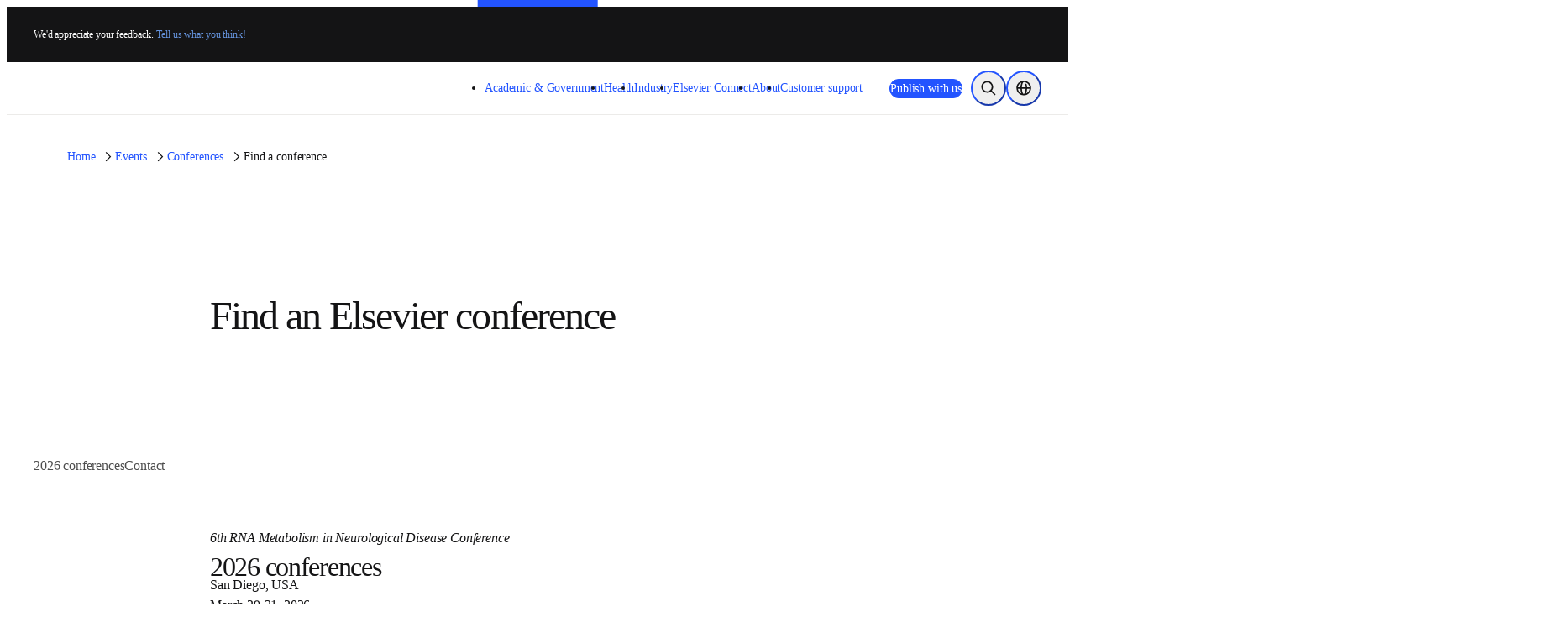

--- FILE ---
content_type: text/html; charset=utf-8
request_url: https://www.elsevier.com/events/conferences/all
body_size: 54311
content:
<!DOCTYPE html><html class="no-js" lang="en-us"><head><meta charSet="utf-8" data-next-head=""/><meta name="viewport" content="width=device-width" data-next-head=""/><link rel="preconnect" href="https://analytics.notify.elsevier.com" data-next-head=""/><link rel="preconnect" href="https://sp.notify.elsevier.com" data-next-head=""/><link rel="preconnect" href="https://cdn.cookielaw.org" data-next-head=""/><link rel="preconnect" href="https://js-agent.newrelic.com" data-next-head=""/><link rel="preconnect" href="https://images.ctfassets.net" data-next-head=""/><link rel="preconnect" href="https://cdn.optimizely.com" data-next-head=""/><link rel="icon" href="/images/elsevier-favicon.png" type="image/png" data-next-head=""/><link rel="icon" href="/images/elsevier-favicon.svg" type="image/svg+xml" data-next-head=""/><link rel="apple-touch-icon" href="/images/elsevier-apple-touch-icon.png" data-next-head=""/><link rel="manifest" href="/manifest.json" data-next-head=""/><meta name="google-site-verification" content="0-8Ig3YtfzbeUxQdZ-TM_y8P_se41D4JrW3e0o8xgdk" data-next-head=""/><meta property="og:locale" content="en" data-next-head=""/><meta property="og:type" content="website" data-next-head=""/><meta property="og:title" content="Conferences | Find an Elsevier conference | Elsevier " data-next-head=""/><meta property="og:description" content="Find an Elsevier conference" data-next-head=""/><meta property="og:url" content="https://www.elsevier.com/events/conferences/all" data-next-head=""/><meta property="og:site_name" content="www.elsevier.com" data-next-head=""/><meta property="og:image" content="/images/e-solid-background.png" data-next-head=""/><meta name="twitter:card" content="summary_large_image" data-next-head=""/><meta name="twitter:image" content="/images/e-solid-background.png" data-next-head=""/><meta name="twitter:description" content="Find an Elsevier conference" data-next-head=""/><meta name="twitter:site" content="@ElsevierConnect" data-next-head=""/><meta name="twitter:title" content="Conferences | Find an Elsevier conference | Elsevier " data-next-head=""/><title data-next-head="">Conferences | Find an Elsevier conference | Elsevier </title><meta name="description" content="Find an Elsevier conference" data-next-head=""/><link rel="canonical" href="https://www.elsevier.com/events/conferences/all" data-next-head=""/><link rel="alternate" hrefLang="en" href="https://www.elsevier.com/events/conferences/all" data-next-head=""/><link rel="alternate" hrefLang="en-au" href="https://www.elsevier.com/en-au/events/conferences/all" data-next-head=""/><link rel="alternate" hrefLang="en-gb" href="https://www.elsevier.com/en-gb/events/conferences/all" data-next-head=""/><link rel="alternate" hrefLang="x-default" href="https://www.elsevier.com/events/conferences/all" data-next-head=""/><link rel="alternate" hrefLang="en-in" href="https://www.elsevier.com/en-in/events/conferences/all" data-next-head=""/><link rel="preload" href="/_next/static/css/dddd4c9b0792ed17.css" as="style"/><link rel="preload" href="/_next/static/css/61788f1dfb150589.css" as="style"/><script>;window.NREUM||(NREUM={});NREUM.init={allow_bfcache:true,distributed_tracing:{enabled:true},privacy:{cookies_enabled:false},ajax:{deny_list:["bam.nr-data.net"]}};
    ;NREUM.loader_config={accountID:"3344122",trustKey:"2038175",agentID:"1588666277",licenseKey:"NRJS-8ad1606bcb8deff2157",applicationID:"1588666277"};
    ;NREUM.info={beacon:"bam.nr-data.net",errorBeacon:"bam.nr-data.net",licenseKey:"NRJS-8ad1606bcb8deff2157",applicationID:"1588666277",sa:1};
    ;(()=>{var e,t,r={9071:(e,t,r)=>{"use strict";r.d(t,{I:()=>n});var n=0,i=navigator.userAgent.match(/Firefox[\/\s](\d+\.\d+)/);i&&(n=+i[1])},6562:(e,t,r)=>{"use strict";r.d(t,{P_:()=>p,Mt:()=>v,C5:()=>f,DL:()=>y,OP:()=>k,lF:()=>H,Yu:()=>E,Dg:()=>g,CX:()=>d,GE:()=>w,sU:()=>L});var n={};r.r(n),r.d(n,{agent:()=>A,match:()=>S,version:()=>O});var i=r(6797),o=r(909),a=r(8610);class s{constructor(e,t){try{if(!e||"object"!=typeof e)return(0,a.Z)("New setting a Configurable requires an object as input");if(!t||"object"!=typeof t)return(0,a.Z)("Setting a Configurable requires a model to set its initial properties");Object.assign(this,t),Object.entries(e).forEach((e=>{let[t,r]=e;const n=(0,o.q)(t);n.length&&r&&"object"==typeof r&&n.forEach((e=>{e in r&&((0,a.Z)('"'.concat(e,'" is a protected attribute and can not be changed in feature ').concat(t,".  It will have no effect.")),delete r[e])})),this[t]=r}))}catch(e){(0,a.Z)("An error occured while setting a Configurable",e)}}}const c={beacon:i.ce.beacon,errorBeacon:i.ce.errorBeacon,licenseKey:void 0,applicationID:void 0,sa:void 0,queueTime:void 0,applicationTime:void 0,ttGuid:void 0,user:void 0,account:void 0,product:void 0,extra:void 0,jsAttributes:{},userAttributes:void 0,atts:void 0,transactionName:void 0,tNamePlain:void 0},u={};function f(e){if(!e)throw new Error("All info objects require an agent identifier!");if(!u[e])throw new Error("Info for ".concat(e," was never set"));return u[e]}function d(e,t){if(!e)throw new Error("All info objects require an agent identifier!");u[e]=new s(t,c),(0,i.Qy)(e,u[e],"info")}const l={allow_bfcache:!0,privacy:{cookies_enabled:!0},ajax:{deny_list:void 0,enabled:!0,harvestTimeSeconds:10},distributed_tracing:{enabled:void 0,exclude_newrelic_header:void 0,cors_use_newrelic_header:void 0,cors_use_tracecontext_headers:void 0,allowed_origins:void 0},ssl:void 0,obfuscate:void 0,jserrors:{enabled:!0,harvestTimeSeconds:10},metrics:{enabled:!0},page_action:{enabled:!0,harvestTimeSeconds:30},page_view_event:{enabled:!0},page_view_timing:{enabled:!0,harvestTimeSeconds:30,long_task:!1},session_trace:{enabled:!0,harvestTimeSeconds:10},spa:{enabled:!0,harvestTimeSeconds:10}},h={};function p(e){if(!e)throw new Error("All configuration objects require an agent identifier!");if(!h[e])throw new Error("Configuration for ".concat(e," was never set"));return h[e]}function g(e,t){if(!e)throw new Error("All configuration objects require an agent identifier!");h[e]=new s(t,l),(0,i.Qy)(e,h[e],"config")}function v(e,t){if(!e)throw new Error("All configuration objects require an agent identifier!");var r=p(e);if(r){for(var n=t.split("."),i=0;i<n.length-1;i++)if("object"!=typeof(r=r[n[i]]))return;r=r[n[n.length-1]]}return r}const m={accountID:void 0,trustKey:void 0,agentID:void 0,licenseKey:void 0,applicationID:void 0,xpid:void 0},b={};function y(e){if(!e)throw new Error("All loader-config objects require an agent identifier!");if(!b[e])throw new Error("LoaderConfig for ".concat(e," was never set"));return b[e]}function w(e,t){if(!e)throw new Error("All loader-config objects require an agent identifier!");b[e]=new s(t,m),(0,i.Qy)(e,b[e],"loader_config")}const E=(0,i.mF)().o;var T=r(2053),A=null,O=null;if(navigator.userAgent){var x=navigator.userAgent,_=x.match(/Version\/(\S+)\s+Safari/);_&&-1===x.indexOf("Chrome")&&-1===x.indexOf("Chromium")&&(A="Safari",O=_[1])}function S(e,t){if(!A)return!1;if(e!==A)return!1;if(!t)return!0;if(!O)return!1;for(var r=O.split("."),n=t.split("."),i=0;i<n.length;i++)if(n[i]!==r[i])return!1;return!0}var j=r(5526),P=r(2374);const D="NRBA_SESSION_ID";function N(){if(!P.il)return null;try{let e;return null===(e=window.sessionStorage.getItem(D))&&(e=(0,j.ky)(16),window.sessionStorage.setItem(D,e)),e}catch(e){return null}}var C=r(8226);const I=e=>({customTransaction:void 0,disabled:!1,isolatedBacklog:!1,loaderType:void 0,maxBytes:3e4,offset:(0,T.yf)(),onerror:void 0,origin:""+P._A.location,ptid:void 0,releaseIds:{},sessionId:1==v(e,"privacy.cookies_enabled")?N():null,xhrWrappable:"function"==typeof P._A.XMLHttpRequest?.prototype?.addEventListener,userAgent:n,version:C.q}),R={};function k(e){if(!e)throw new Error("All runtime objects require an agent identifier!");if(!R[e])throw new Error("Runtime for ".concat(e," was never set"));return R[e]}function L(e,t){if(!e)throw new Error("All runtime objects require an agent identifier!");R[e]=new s(t,I(e)),(0,i.Qy)(e,R[e],"runtime")}function H(e){return function(e){try{const t=f(e);return!!t.licenseKey&&!!t.errorBeacon&&!!t.applicationID}catch(e){return!1}}(e)}},8226:(e,t,r)=>{"use strict";r.d(t,{q:()=>n});const n="1227.PROD"},9557:(e,t,r)=>{"use strict";r.d(t,{w:()=>o});var n=r(8610);const i={agentIdentifier:""};class o{constructor(e){try{if("object"!=typeof e)return(0,n.Z)("shared context requires an object as input");this.sharedContext={},Object.assign(this.sharedContext,i),Object.entries(e).forEach((e=>{let[t,r]=e;Object.keys(i).includes(t)&&(this.sharedContext[t]=r)}))}catch(e){(0,n.Z)("An error occured while setting SharedContext",e)}}}},4329:(e,t,r)=>{"use strict";r.d(t,{L:()=>f,R:()=>c});var n=r(3752),i=r(7022),o=r(4045),a=r(2325);const s={};function c(e,t){const r={staged:!1,priority:a.p[t]||0};u(e),s[e].get(t)||s[e].set(t,r)}function u(e){e&&(s[e]||(s[e]=new Map))}function f(){let e=arguments.length>0&&void 0!==arguments[0]?arguments[0]:"",t=arguments.length>1&&void 0!==arguments[1]?arguments[1]:"feature";if(u(e),!e||!s[e].get(t))return a(t);s[e].get(t).staged=!0;const r=Array.from(s[e]);function a(t){const r=e?n.ee.get(e):n.ee,a=o.X.handlers;if(r.backlog&&a){var s=r.backlog[t],c=a[t];if(c){for(var u=0;s&&u<s.length;++u)d(s[u],c);(0,i.D)(c,(function(e,t){(0,i.D)(t,(function(t,r){r[0].on(e,r[1])}))}))}delete a[t],r.backlog[t]=null,r.emit("drain-"+t,[])}}r.every((e=>{let[t,r]=e;return r.staged}))&&(r.sort(((e,t)=>e[1].priority-t[1].priority)),r.forEach((e=>{let[t]=e;a(t)})))}function d(e,t){var r=e[1];(0,i.D)(t[r],(function(t,r){var n=e[0];if(r[0]===n){var i=r[1],o=e[3],a=e[2];i.apply(o,a)}}))}},3752:(e,t,r)=>{"use strict";r.d(t,{c:()=>d,ee:()=>u});var n=r(6797),i=r(3916),o=r(7022),a=r(6562),s="nr@context";let c=(0,n.fP)();var u;function f(){}function d(e){return(0,i.X)(e,s,l)}function l(){return new f}function h(){u.aborted=!0,u.backlog={}}c.ee?u=c.ee:(u=function e(t,r){var n={},c={},d={},p=!1;try{p=16===r.length&&(0,a.OP)(r).isolatedBacklog}catch(e){}var g={on:b,addEventListener:b,removeEventListener:y,emit:m,get:E,listeners:w,context:v,buffer:T,abort:h,aborted:!1,isBuffering:A,debugId:r,backlog:p?{}:t&&"object"==typeof t.backlog?t.backlog:{}};return g;function v(e){return e&&e instanceof f?e:e?(0,i.X)(e,s,l):l()}function m(e,r,n,i,o){if(!1!==o&&(o=!0),!u.aborted||i){t&&o&&t.emit(e,r,n);for(var a=v(n),s=w(e),f=s.length,d=0;d<f;d++)s[d].apply(a,r);var l=O()[c[e]];return l&&l.push([g,e,r,a]),a}}function b(e,t){n[e]=w(e).concat(t)}function y(e,t){var r=n[e];if(r)for(var i=0;i<r.length;i++)r[i]===t&&r.splice(i,1)}function w(e){return n[e]||[]}function E(t){return d[t]=d[t]||e(g,t)}function T(e,t){var r=O();g.aborted||(0,o.D)(e,(function(e,n){t=t||"feature",c[n]=t,t in r||(r[t]=[])}))}function A(e){return!!O()[c[e]]}function O(){return g.backlog}}(void 0,"globalEE"),c.ee=u)},9252:(e,t,r)=>{"use strict";r.d(t,{E:()=>n,p:()=>i});var n=r(3752).ee.get("handle");function i(e,t,r,i,o){o?(o.buffer([e],i),o.emit(e,t,r)):(n.buffer([e],i),n.emit(e,t,r))}},4045:(e,t,r)=>{"use strict";r.d(t,{X:()=>o});var n=r(9252);o.on=a;var i=o.handlers={};function o(e,t,r,o){a(o||n.E,i,e,t,r)}function a(e,t,r,i,o){o||(o="feature"),e||(e=n.E);var a=t[o]=t[o]||{};(a[r]=a[r]||[]).push([e,i])}},8544:(e,t,r)=>{"use strict";r.d(t,{bP:()=>s,iz:()=>c,m$:()=>a});var n=r(2374);let i=!1,o=!1;try{const e={get passive(){return i=!0,!1},get signal(){return o=!0,!1}};n._A.addEventListener("test",null,e),n._A.removeEventListener("test",null,e)}catch(e){}function a(e,t){return i||o?{capture:!!e,passive:i,signal:t}:!!e}function s(e,t){let r=arguments.length>2&&void 0!==arguments[2]&&arguments[2];window.addEventListener(e,t,a(r))}function c(e,t){let r=arguments.length>2&&void 0!==arguments[2]&&arguments[2];document.addEventListener(e,t,a(r))}},5526:(e,t,r)=>{"use strict";r.d(t,{Ht:()=>a,M:()=>o,Rl:()=>i,ky:()=>s});var n=r(2374);function i(){var e=null,t=0,r=n._A?.crypto||n._A?.msCrypto;function i(){return e?15&e[t++]:16*Math.random()|0}r&&r.getRandomValues&&(e=r.getRandomValues(new Uint8Array(31)));for(var o,a="xxxxxxxx-xxxx-4xxx-yxxx-xxxxxxxxxxxx",s="",c=0;c<a.length;c++)s+="x"===(o=a[c])?i().toString(16):"y"===o?(o=3&i()|8).toString(16):o;return s}function o(){return s(16)}function a(){return s(32)}function s(e){var t=null,r=0,n=self.crypto||self.msCrypto;n&&n.getRandomValues&&Uint8Array&&(t=n.getRandomValues(new Uint8Array(31)));for(var i=[],o=0;o<e;o++)i.push(a().toString(16));return i.join("");function a(){return t?15&t[r++]:16*Math.random()|0}}},2053:(e,t,r)=>{"use strict";r.d(t,{nb:()=>s,os:()=>c,yf:()=>a,zO:()=>o});var n=(new Date).getTime(),i=n;function o(){return performance?.now?Math.round(performance.now()):(n=Math.max((new Date).getTime(),n))-i}function a(){return n}function s(e){i=e}function c(){return i}},6625:(e,t,r)=>{"use strict";r.d(t,{s:()=>a,v:()=>s});var n=r(8283),i=r(2053),o=r(2374);let a=!0;function s(e){var t=function(){a=!1;const e=o._A?.performance?.timeOrigin||o._A?.performance?.timing?.navigationStart;if(!e)return;return Math.round(e)}();t&&((0,n.B)(e,"starttime",t),(0,i.nb)(t))}},8283:(e,t,r)=>{"use strict";r.d(t,{B:()=>o,L:()=>a});var n=r(2053),i={};function o(e,t,r){void 0===r&&(r=(0,n.zO)()+(0,n.os)()),i[e]=i[e]||{},i[e][t]=r}function a(e,t,r,n){const o=e.sharedContext.agentIdentifier;var a=i[o]?.[r],s=i[o]?.[n];void 0!==a&&void 0!==s&&e.store("measures",t,{value:s-a})}},2545:(e,t,r)=>{"use strict";r.d(t,{L:()=>c});var n=r(9071),i=r(8544),o=r(8305),a=r(2374),s=r(6998);if(a.v6){a._A.cleanupTasks=[];const e=a._A.close;a._A.close=()=>{for(let e of a._A.cleanupTasks)e();e()}}function c(e,t){if(a.il)if(t)(0,s.N)(e,!0),(0,i.bP)("pagehide",e);else{var r=(0,o.Z)(e);!n.I||navigator.sendBeacon?(0,i.bP)("pagehide",r):(0,i.bP)("beforeunload",r),(0,i.bP)("unload",r)}else a.v6&&a._A.cleanupTasks.push(e)}},6368:(e,t,r)=>{"use strict";r.d(t,{e:()=>o});var n=r(2374),i={};function o(e){if(e in i)return i[e];if(0===(e||"").indexOf("data:"))return{protocol:"data"};let t;var r=n._A?.location,o={};if(n.il)t=document.createElement("a"),t.href=e;else try{t=new URL(e,r.href)}catch(e){return o}o.port=t.port;var a=t.href.split("://");!o.port&&a[1]&&(o.port=a[1].split("/")[0].split("@").pop().split(":")[1]),o.port&&"0"!==o.port||(o.port="https"===a[0]?"443":"80"),o.hostname=t.hostname||r.hostname,o.pathname=t.pathname,o.protocol=a[0],"/"!==o.pathname.charAt(0)&&(o.pathname="/"+o.pathname);var s=!t.protocol||":"===t.protocol||t.protocol===r.protocol,c=t.hostname===r.hostname&&t.port===r.port;return o.sameOrigin=s&&(!t.hostname||c),"/"===o.pathname&&(i[e]=o),o}},8610:(e,t,r)=>{"use strict";function n(e,t){console&&console.warn&&"function"==typeof console.warn&&(console.warn("New Relic: ".concat(e)),t&&console.warn(t))}r.d(t,{Z:()=>n})},3916:(e,t,r)=>{"use strict";r.d(t,{X:()=>i});var n=Object.prototype.hasOwnProperty;function i(e,t,r){if(n.call(e,t))return e[t];var i=r();if(Object.defineProperty&&Object.keys)try{return Object.defineProperty(e,t,{value:i,writable:!0,enumerable:!1}),i}catch(e){}return e[t]=i,i}},2374:(e,t,r)=>{"use strict";r.d(t,{_A:()=>o,il:()=>n,lW:()=>a,v6:()=>i});const n=Boolean("undefined"!=typeof window&&window.document),i=Boolean("undefined"!=typeof WorkerGlobalScope&&self.navigator instanceof WorkerNavigator);let o=(()=>{if(n)return window;if(i){if("undefined"!=typeof globalThis&&globalThis instanceof WorkerGlobalScope)return globalThis;if(self instanceof WorkerGlobalScope)return self}throw new Error('New Relic browser agent shutting down due to error: Unable to locate global scope. This is possibly due to code redefining browser global variables like "self" and "window".')})();function a(){return o}},7022:(e,t,r)=>{"use strict";r.d(t,{D:()=>i});var n=Object.prototype.hasOwnProperty;function i(e,t){var r=[],i="",o=0;for(i in e)n.call(e,i)&&(r[o]=t(i,e[i]),o+=1);return r}},8305:(e,t,r)=>{"use strict";r.d(t,{Z:()=>o});var n=r(8683),i=r.n(n);function o(e){var t,r=!1;return function(){return r?t:(r=!0,t=e.apply(this,i()(arguments)))}}},2650:(e,t,r)=>{"use strict";r.d(t,{K:()=>a,b:()=>o});var n=r(8544);function i(){return"undefined"==typeof document||"complete"===document.readyState}function o(e,t){if(i())return e();(0,n.bP)("load",e,t)}function a(e){if(i())return e();(0,n.iz)("DOMContentLoaded",e)}},6797:(e,t,r)=>{"use strict";r.d(t,{EZ:()=>u,Qy:()=>c,ce:()=>o,fP:()=>a,gG:()=>f,mF:()=>s});var n=r(2053),i=r(2374);const o={beacon:"bam.nr-data.net",errorBeacon:"bam.nr-data.net"};function a(){return i._A.NREUM||(i._A.NREUM={}),void 0===i._A.newrelic&&(i._A.newrelic=i._A.NREUM),i._A.NREUM}function s(){let e=a();return e.o||(e.o={ST:i._A.setTimeout,SI:i._A.setImmediate,CT:i._A.clearTimeout,XHR:i._A.XMLHttpRequest,REQ:i._A.Request,EV:i._A.Event,PR:i._A.Promise,MO:i._A.MutationObserver,FETCH:i._A.fetch}),e}function c(e,t,r){let i=a();const o=i.initializedAgents||{},s=o[e]||{};return Object.keys(s).length||(s.initializedAt={ms:(0,n.zO)(),date:new Date}),i.initializedAgents={...o,[e]:{...s,[r]:t}},i}function u(e,t){a()[e]=t}function f(){return function(){let e=a();const t=e.info||{};e.info={beacon:o.beacon,errorBeacon:o.errorBeacon,...t}}(),function(){let e=a();const t=e.init||{};e.init={...t}}(),s(),function(){let e=a();const t=e.loader_config||{};e.loader_config={...t}}(),a()}},6998:(e,t,r)=>{"use strict";r.d(t,{N:()=>i,e:()=>o});var n=r(8544);function i(e){let t=arguments.length>1&&void 0!==arguments[1]&&arguments[1];return void(0,n.iz)("visibilitychange",(function(){if(t){if("hidden"!=document.visibilityState)return;e()}e(document.visibilityState)}))}function o(){return"hidden"===document.visibilityState?-1:1/0}},6408:(e,t,r)=>{"use strict";r.d(t,{W:()=>i});var n=r(2374);function i(){return"function"==typeof n._A?.PerformanceObserver}},8675:(e,t,r)=>{"use strict";r.d(t,{t:()=>n});const n=r(2325).D.ajax},8322:(e,t,r)=>{"use strict";r.d(t,{A:()=>i,t:()=>n});const n=r(2325).D.jserrors,i="nr@seenError"},6034:(e,t,r)=>{"use strict";r.d(t,{gF:()=>o,mY:()=>i,t9:()=>n,vz:()=>s,xS:()=>a});const n=r(2325).D.metrics,i="sm",o="cm",a="storeSupportabilityMetrics",s="storeEventMetrics"},6486:(e,t,r)=>{"use strict";r.d(t,{t:()=>n});const n=r(2325).D.pageAction},2484:(e,t,r)=>{"use strict";r.d(t,{t:()=>n});const n=r(2325).D.pageViewEvent},6382:(e,t,r)=>{"use strict";r.d(t,{t:()=>n});const n=r(2325).D.pageViewTiming},2628:(e,t,r)=>{"use strict";r.r(t),r.d(t,{ADD_EVENT_LISTENER:()=>g,BST_RESOURCE:()=>a,BST_TIMER:()=>l,END:()=>u,FEATURE_NAME:()=>i,FN_END:()=>d,FN_START:()=>f,ORIG_EVENT:()=>p,PUSH_STATE:()=>h,RESOURCE:()=>s,RESOURCE_TIMING_BUFFER_FULL:()=>o,START:()=>c});var n=r(6562);const i=r(2325).D.sessionTrace,o="resourcetimingbufferfull",a="bstResource",s="resource",c="-start",u="-end",f="fn"+c,d="fn"+u,l="bstTimer",h="pushState",p=n.Yu.EV,g="addEventListener"},755:(e,t,r)=>{"use strict";r.r(t),r.d(t,{BODY:()=>T,CB_END:()=>A,CB_START:()=>u,END:()=>E,FEATURE_NAME:()=>i,FETCH:()=>x,FETCH_BODY:()=>m,FETCH_DONE:()=>v,FETCH_START:()=>g,FN_END:()=>c,FN_START:()=>s,INTERACTION:()=>l,INTERACTION_API:()=>f,INTERACTION_EVENTS:()=>o,JSONP_END:()=>b,JSONP_NODE:()=>p,JS_TIME:()=>O,MAX_TIMER_BUDGET:()=>a,REMAINING:()=>d,SPA_NODE:()=>h,START:()=>w,originalSetTimeout:()=>y});var n=r(6562);r(2374);const i=r(2325).D.spa,o=["click","submit","keypress","keydown","keyup","change"],a=999,s="fn-start",c="fn-end",u="cb-start",f="api-ixn-",d="remaining",l="interaction",h="spaNode",p="jsonpNode",g="fetch-start",v="fetch-done",m="fetch-body-",b="jsonp-end",y=n.Yu.ST,w="-start",E="-end",T="-body",A="cb"+E,O="jsTime",x="fetch"},1509:(e,t,r)=>{"use strict";r.d(t,{W:()=>s});var n=r(6562),i=r(3752),o=r(2384),a=r(6797);class s{constructor(e,t,r){this.agentIdentifier=e,this.aggregator=t,this.ee=i.ee.get(e,(0,n.OP)(this.agentIdentifier).isolatedBacklog),this.featureName=r,this.blocked=!1,this.checkConfiguration()}checkConfiguration(){if(!(0,n.lF)(this.agentIdentifier)){let e={...(0,a.gG)().info?.jsAttributes};try{e={...e,...(0,n.C5)(this.agentIdentifier)?.jsAttributes}}catch(e){}(0,o.j)(this.agentIdentifier,{...(0,a.gG)(),info:{...(0,a.gG)().info,jsAttributes:e}})}}}},2384:(e,t,r)=>{"use strict";r.d(t,{j:()=>w});var n=r(8683),i=r.n(n),o=r(2325),a=r(6562),s=r(9252),c=r(7022),u=r(3752),f=r(2053),d=r(4329),l=r(2650),h=r(2374),p=r(8610),g=r(6034);function v(e){["setErrorHandler","finished","addToTrace","inlineHit","addRelease","addPageAction","setCurrentRouteName","setPageViewName","setCustomAttribute","interaction","noticeError"].forEach((t=>{e[t]=function(){for(var r=arguments.length,n=new Array(r),i=0;i<r;i++)n[i]=arguments[i];return function(t){for(var r=arguments.length,n=new Array(r>1?r-1:0),i=1;i<r;i++)n[i-1]=arguments[i];Object.values(e.initializedAgents).forEach((e=>{e.exposed&&e.api[t]&&e.api[t](...n)}))}(t,...n)}}))}var m=r(6797);const b={stn:[o.D.sessionTrace],err:[o.D.jserrors,o.D.metrics],ins:[o.D.pageAction],spa:[o.D.spa]};const y={};function w(e){let t=arguments.length>1&&void 0!==arguments[1]?arguments[1]:{},n=arguments.length>2?arguments[2]:void 0,w=arguments.length>3?arguments[3]:void 0,{init:E,info:T,loader_config:A,runtime:O={loaderType:n},exposed:x=!0}=t;const _=(0,m.gG)();let S={};return T||(E=_.init,T=_.info,A=_.loader_config,S=_),h.v6&&(T.jsAttributes={...T.jsAttributes,isWorker:!0}),(0,a.CX)(e,T),(0,a.Dg)(e,E||{}),(0,a.GE)(e,A||{}),(0,a.sU)(e,O),function(e,t,n){n||(0,d.R)(e,"api"),v(t);var m=u.ee.get(e),b=m.get("tracer"),y="api-",w=y+"ixn-";function E(){}(0,c.D)(["setErrorHandler","finished","addToTrace","inlineHit","addRelease"],(function(e,r){t[r]=A(y,r,!0,"api")})),t.addPageAction=A(y,"addPageAction",!0,o.D.pageAction),t.setCurrentRouteName=A(y,"routeName",!0,o.D.spa),t.setPageViewName=function(t,r){if("string"==typeof t)return"/"!==t.charAt(0)&&(t="/"+t),(0,a.OP)(e).customTransaction=(r||"http://custom.transaction")+t,A(y,"setPageViewName",!0,"api")()},t.setCustomAttribute=function(t,r){const n=(0,a.C5)(e);return(0,a.CX)(e,{...n,jsAttributes:{...n.jsAttributes,[t]:r}}),A(y,"setCustomAttribute",!0,"api")()},t.interaction=function(){return(new E).get()};var T=E.prototype={createTracer:function(e,t){var r={},n=this,i="function"==typeof t;return(0,s.p)(w+"tracer",[(0,f.zO)(),e,r],n,o.D.spa,m),function(){if(b.emit((i?"":"no-")+"fn-start",[(0,f.zO)(),n,i],r),i)try{return t.apply(this,arguments)}catch(e){throw b.emit("fn-err",[arguments,this,"string"==typeof e?new Error(e):e],r),e}finally{b.emit("fn-end",[(0,f.zO)()],r)}}}};function A(e,t,r,n){return function(){return(0,s.p)(g.xS,["API/"+t+"/called"],void 0,o.D.metrics,m),(0,s.p)(e+t,[(0,f.zO)()].concat(i()(arguments)),r?null:this,n,m),r?void 0:this}}function O(){r.e(439).then(r.bind(r,5692)).then((t=>{let{setAPI:r}=t;r(e),(0,d.L)(e,"api")})).catch((()=>(0,p.Z)("Downloading runtime APIs failed...")))}(0,c.D)("actionText,setName,setAttribute,save,ignore,onEnd,getContext,end,get".split(","),(function(e,t){T[t]=A(w,t,void 0,o.D.spa)})),t.noticeError=function(e,t){"string"==typeof e&&(e=new Error(e)),(0,s.p)(g.xS,["API/noticeError/called"],void 0,o.D.metrics,m),(0,s.p)("err",[e,(0,f.zO)(),!1,t],void 0,o.D.jserrors,m)},h.v6?O():(0,l.b)((()=>O()),!0)}(e,S,w),(0,m.Qy)(e,_,"api"),(0,m.Qy)(e,x,"exposed"),(0,m.EZ)("activatedFeatures",y),(0,m.EZ)("setToken",(t=>function(e,t){var r=u.ee.get(t);e&&"object"==typeof e&&((0,c.D)(e,(function(e,t){if(!t)return(b[e]||[]).forEach((t=>{(0,s.p)("block-"+e,[],void 0,t,r)}));y[e]||((0,s.p)("feat-"+e,[],void 0,b[e],r),y[e]=!0)})),(0,d.L)(t,o.D.pageViewEvent))}(t,e))),S}},909:(e,t,r)=>{"use strict";r.d(t,{Z:()=>i,q:()=>o});var n=r(2325);function i(e){switch(e){case n.D.ajax:return[n.D.jserrors];case n.D.sessionTrace:return[n.D.ajax,n.D.pageViewEvent];case n.D.pageViewTiming:return[n.D.pageViewEvent];default:return[]}}function o(e){return e===n.D.jserrors?[]:["auto"]}},2325:(e,t,r)=>{"use strict";r.d(t,{D:()=>n,p:()=>i});const n={ajax:"ajax",jserrors:"jserrors",metrics:"metrics",pageAction:"page_action",pageViewEvent:"page_view_event",pageViewTiming:"page_view_timing",sessionTrace:"session_trace",spa:"spa"},i={[n.pageViewEvent]:1,[n.pageViewTiming]:2,[n.metrics]:3,[n.jserrors]:4,[n.ajax]:5,[n.sessionTrace]:6,[n.pageAction]:7,[n.spa]:8}},8683:e=>{e.exports=function(e,t,r){t||(t=0),void 0===r&&(r=e?e.length:0);for(var n=-1,i=r-t||0,o=Array(i<0?0:i);++n<i;)o[n]=e[t+n];return o}}},n={};function i(e){var t=n[e];if(void 0!==t)return t.exports;var o=n[e]={exports:{}};return r[e](o,o.exports,i),o.exports}i.m=r,i.n=e=>{var t=e&&e.__esModule?()=>e.default:()=>e;return i.d(t,{a:t}),t},i.d=(e,t)=>{for(var r in t)i.o(t,r)&&!i.o(e,r)&&Object.defineProperty(e,r,{enumerable:!0,get:t[r]})},i.f={},i.e=e=>Promise.all(Object.keys(i.f).reduce(((t,r)=>(i.f[r](e,t),t)),[])),i.u=e=>(({78:"page_action-aggregate",147:"metrics-aggregate",193:"session_trace-aggregate",317:"jserrors-aggregate",348:"page_view_timing-aggregate",439:"async-api",729:"lazy-loader",786:"page_view_event-aggregate",873:"spa-aggregate",898:"ajax-aggregate"}[e]||e)+"."+{78:"2f41aaf7",147:"28086cfb",178:"52056f28",193:"545db67a",317:"941c6e17",348:"a7d9d7be",439:"737e0ca6",729:"540ab0d1",786:"2ae3c96c",873:"494130b7",898:"52cc993d"}[e]+"-1227.min.js"),i.o=(e,t)=>Object.prototype.hasOwnProperty.call(e,t),e={},t="NRBA:",i.l=(r,n,o,a)=>{if(e[r])e[r].push(n);else{var s,c;if(void 0!==o)for(var u=document.getElementsByTagName("script"),f=0;f<u.length;f++){var d=u[f];if(d.getAttribute("src")==r||d.getAttribute("data-webpack")==t+o){s=d;break}}s||(c=!0,(s=document.createElement("script")).charset="utf-8",s.timeout=120,i.nc&&s.setAttribute("nonce",i.nc),s.setAttribute("data-webpack",t+o),s.src=r),e[r]=[n];var l=(t,n)=>{s.onerror=s.onload=null,clearTimeout(h);var i=e[r];if(delete e[r],s.parentNode&&s.parentNode.removeChild(s),i&&i.forEach((e=>e(n))),t)return t(n)},h=setTimeout(l.bind(null,void 0,{type:"timeout",target:s}),12e4);s.onerror=l.bind(null,s.onerror),s.onload=l.bind(null,s.onload),c&&document.head.appendChild(s)}},i.r=e=>{"undefined"!=typeof Symbol&&Symbol.toStringTag&&Object.defineProperty(e,Symbol.toStringTag,{value:"Module"}),Object.defineProperty(e,"__esModule",{value:!0})},i.p="https://js-agent.newrelic.com/",(()=>{var e={134:0,935:0};i.f.j=(t,r)=>{var n=i.o(e,t)?e[t]:void 0;if(0!==n)if(n)r.push(n[2]);else{var o=new Promise(((r,i)=>n=e[t]=[r,i]));r.push(n[2]=o);var a=i.p+i.u(t),s=new Error;i.l(a,(r=>{if(i.o(e,t)&&(0!==(n=e[t])&&(e[t]=void 0),n)){var o=r&&("load"===r.type?"missing":r.type),a=r&&r.target&&r.target.src;s.message="Loading chunk "+t+" failed.\n("+o+": "+a+")",s.name="ChunkLoadError",s.type=o,s.request=a,n[1](s)}}),"chunk-"+t,t)}};var t=(t,r)=>{var n,o,[a,s,c]=r,u=0;if(a.some((t=>0!==e[t]))){for(n in s)i.o(s,n)&&(i.m[n]=s[n]);if(c)c(i)}for(t&&t(r);u<a.length;u++)o=a[u],i.o(e,o)&&e[o]&&e[o][0](),e[o]=0},r=window.webpackChunkNRBA=window.webpackChunkNRBA||[];r.forEach(t.bind(null,0)),r.push=t.bind(null,r.push.bind(r))})();var o={};(()=>{"use strict";i.r(o);var e=i(2325),t=i(6562);const r=Object.values(e.D);function n(e){const n={};return r.forEach((r=>{n[r]=function(e,r){return!1!==(0,t.Mt)(r,"".concat(e,".enabled"))}(r,e)})),n}var a=i(2384),s=i(909),c=i(9252),u=i(2053),f=i(8283),d=i(6625),l=i(4329),h=i(1509),p=i(2650),g=i(2374),v=i(8610);class m extends h.W{constructor(e,t,r){let n=!(arguments.length>3&&void 0!==arguments[3])||arguments[3];super(e,t,r),this.hasAggregator=!1,this.auto=n,this.abortHandler,n&&(0,l.R)(e,r)}importAggregator(){if(this.hasAggregator||!this.auto)return;this.hasAggregator=!0;const e=async()=>{try{const{lazyLoader:e}=await i.e(729).then(i.bind(i,8110)),{Aggregate:t}=await e(this.featureName,"aggregate");new t(this.agentIdentifier,this.aggregator)}catch(e){(0,v.Z)("Downloading ".concat(this.featureName," failed...")),this.abortHandler?.()}};g.v6?e():(0,p.b)((()=>e()),!0)}}var b,y,w,E=i(2484);class T extends m{constructor(e,t){let r=!(arguments.length>2&&void 0!==arguments[2])||arguments[2];super(e,t,E.t,r),(0,d.v)(e),(0,f.B)(e,"firstbyte",(0,u.yf)()),(0,p.K)((()=>this.measureDomContentLoaded())),(0,p.b)((()=>this.measureWindowLoaded()),!0),this.importAggregator()}measureWindowLoaded(){var t=(0,u.zO)();(0,f.B)(this.agentIdentifier,"onload",t+(0,u.os)()),(0,c.p)("timing",["load",t],void 0,e.D.pageViewTiming,this.ee)}measureDomContentLoaded(){(0,f.B)(this.agentIdentifier,"domContent",(0,u.zO)()+(0,u.os)())}}b=T,y="featureName",w=E.t,(y=function(e){var t=function(e,t){if("object"!=typeof e||null===e)return e;var r=e[Symbol.toPrimitive];if(void 0!==r){var n=r.call(e,t||"default");if("object"!=typeof n)return n;throw new TypeError("@@toPrimitive must return a primitive value.")}return("string"===t?String:Number)(e)}(e,"string");return"symbol"==typeof t?t:String(t)}(y))in b?Object.defineProperty(b,y,{value:w,enumerable:!0,configurable:!0,writable:!0}):b[y]=w;var A=i(9557),O=i(7022);class x extends A.w{constructor(e){super(e),this.aggregatedData={}}store(e,t,r,n,i){var o=this.getBucket(e,t,r,i);return o.metrics=function(e,t){t||(t={count:0});return t.count+=1,(0,O.D)(e,(function(e,r){t[e]=_(r,t[e])})),t}(n,o.metrics),o}merge(e,t,r,n,i){var o=this.getBucket(e,t,n,i);if(o.metrics){var a=o.metrics;a.count+=r.count,(0,O.D)(r,(function(e,t){if("count"!==e){var n=a[e],i=r[e];i&&!i.c?a[e]=_(i.t,n):a[e]=function(e,t){if(!t)return e;t.c||(t=S(t.t));return t.min=Math.min(e.min,t.min),t.max=Math.max(e.max,t.max),t.t+=e.t,t.sos+=e.sos,t.c+=e.c,t}(i,a[e])}}))}else o.metrics=r}storeMetric(e,t,r,n){var i=this.getBucket(e,t,r);return i.stats=_(n,i.stats),i}getBucket(e,t,r,n){this.aggregatedData[e]||(this.aggregatedData[e]={});var i=this.aggregatedData[e][t];return i||(i=this.aggregatedData[e][t]={params:r||{}},n&&(i.custom=n)),i}get(e,t){return t?this.aggregatedData[e]&&this.aggregatedData[e][t]:this.aggregatedData[e]}take(e){for(var t={},r="",n=!1,i=0;i<e.length;i++)t[r=e[i]]=j(this.aggregatedData[r]),t[r].length&&(n=!0),delete this.aggregatedData[r];return n?t:null}}function _(e,t){return null==e?function(e){e?e.c++:e={c:1};return e}(t):t?(t.c||(t=S(t.t)),t.c+=1,t.t+=e,t.sos+=e*e,e>t.max&&(t.max=e),e<t.min&&(t.min=e),t):{t:e}}function S(e){return{t:e,min:e,max:e,sos:e*e,c:1}}function j(e){return"object"!=typeof e?[]:(0,O.D)(e,P)}function P(e,t){return t}var D=i(6797),N=i(5526);var C,I=i(6998),R=i(8544),k=i(6382),L=-1,H=function(e){addEventListener("pageshow",(function(t){t.persisted&&(L=t.timeStamp,e(t))}),!0)},z=function(){return window.performance&&performance.getEntriesByType&&performance.getEntriesByType("navigation")[0]},M=function(){var e=z();return e&&e.activationStart||0},B=function(e,t){var r=z(),n="navigate";return L>=0?n="back-forward-cache":r&&(n=document.prerendering||M()>0?"prerender":document.wasDiscarded?"restore":r.type.replace(/_/g,"-")),{name:e,value:void 0===t?-1:t,rating:"good",delta:0,entries:[],id:"v3-".concat(Date.now(),"-").concat(Math.floor(8999999999999*Math.random())+1e12),navigationType:n}},F=function(e,t,r){try{if(PerformanceObserver.supportedEntryTypes.includes(e)){var n=new PerformanceObserver((function(e){Promise.resolve().then((function(){t(e.getEntries())}))}));return n.observe(Object.assign({type:e,buffered:!0},r||{})),n}}catch(e){}},U=function(e,t){var r=function r(n){"pagehide"!==n.type&&"hidden"!==document.visibilityState||(e(n),t&&(removeEventListener("visibilitychange",r,!0),removeEventListener("pagehide",r,!0)))};addEventListener("visibilitychange",r,!0),addEventListener("pagehide",r,!0)},V=function(e,t,r,n){var i,o;return function(a){t.value>=0&&(a||n)&&((o=t.value-(i||0))||void 0===i)&&(i=t.value,t.delta=o,t.rating=function(e,t){return e>t[1]?"poor":e>t[0]?"needs-improvement":"good"}(t.value,r),e(t))}},W=function(e){document.prerendering?addEventListener("prerenderingchange",(function(){return e()}),!0):e()},q=(new Date,0),G=1/0,X=0,$=function(e){e.forEach((function(e){e.interactionId&&(G=Math.min(G,e.interactionId),X=Math.max(X,e.interactionId),q=X?(X-G)/7+1:0)}))},Z=function(){return C?q:performance.interactionCount||0},Y=function(){"interactionCount"in performance||C||(C=F("event",$,{type:"event",buffered:!0,durationThreshold:0}))},Q=0,J=function(){return Z()-Q},K=[],ee={},te=function(e){var t=K[K.length-1],r=ee[e.interactionId];if(r||K.length<10||e.duration>t.latency){if(r)r.entries.push(e),r.latency=Math.max(r.latency,e.duration);else{var n={id:e.interactionId,latency:e.duration,entries:[e]};ee[n.id]=n,K.push(n)}K.sort((function(e,t){return t.latency-e.latency})),K.splice(10).forEach((function(e){delete ee[e.id]}))}},re=i(2545);class ne extends m{constructor(r,n){var i;let o=!(arguments.length>2&&void 0!==arguments[2])||arguments[2];if(super(r,n,k.t,o),i=this,g.il){if(this.pageHiddenTime=(0,I.e)(),this.performanceObserver,this.lcpPerformanceObserver,this.clsPerformanceObserver,this.fiRecorded=!1,"PerformanceObserver"in window&&"function"==typeof window.PerformanceObserver){this.performanceObserver=new PerformanceObserver((function(){return i.perfObserver(...arguments)}));try{this.performanceObserver.observe({entryTypes:["paint"]})}catch(e){}this.lcpPerformanceObserver=new PerformanceObserver((function(){return i.lcpObserver(...arguments)}));try{this.lcpPerformanceObserver.observe({entryTypes:["largest-contentful-paint"]})}catch(e){}this.clsPerformanceObserver=new PerformanceObserver((function(){return i.clsObserver(...arguments)}));try{this.clsPerformanceObserver.observe({type:"layout-shift",buffered:!0})}catch(e){}}this.fiRecorded=!1;["click","keydown","mousedown","pointerdown","touchstart"].forEach((e=>{(0,R.iz)(e,(function(){return i.captureInteraction(...arguments)}))})),function(e,t){t=t||{},W((function(){var r=[200,500];Y();var n,i=B("INP"),o=function(e){e.forEach((function(e){e.interactionId&&te(e),"first-input"===e.entryType&&!K.some((function(t){return t.entries.some((function(t){return e.duration===t.duration&&e.startTime===t.startTime}))}))&&te(e)}));var t,r=(t=Math.min(K.length-1,Math.floor(J()/50)),K[t]);r&&r.latency!==i.value&&(i.value=r.latency,i.entries=r.entries,n())},a=F("event",o,{durationThreshold:t.durationThreshold||40});n=V(e,i,r,t.reportAllChanges),a&&(a.observe({type:"first-input",buffered:!0}),U((function(){o(a.takeRecords()),i.value<0&&J()>0&&(i.value=0,i.entries=[]),n(!0)})),H((function(){K=[],Q=Z(),i=B("INP"),n=V(e,i,r,t.reportAllChanges)})))}))}((t=>{let{name:r,value:n,id:i}=t;(0,c.p)("timing",[r.toLowerCase(),n,{metricId:i}],void 0,e.D.pageViewTiming,this.ee)})),!0===(0,t.Mt)(this.agentIdentifier,"page_view_timing.long_task")&&(e=>{const t=t=>{t.forEach((t=>{const r={name:"LT",value:t.duration,info:{ltFrame:t.name,ltStart:t.startTime,ltCtr:t.attribution[0].containerType}};"window"!==r.info.ltCtr&&Object.assign(r.info,{ltCtrSrc:t.attribution[0].containerSrc,ltCtrId:t.attribution[0].containerId,ltCtrName:t.attribution[0].containerName}),e(r)}))};let r;try{PerformanceObserver.supportedEntryTypes.includes("longtask")&&(r=new PerformanceObserver((e=>{Promise.resolve().then((()=>{t(e.getEntries())}))})),r.observe({type:"longtask",buffered:!0}))}catch(e){}r&&(0,re.L)((()=>{t(r.takeRecords())}),!0)})((t=>{let{name:r,value:n,info:i}=t;(0,c.p)("timing",[r.toLowerCase(),n,i],void 0,e.D.pageViewTiming,this.ee)})),(0,I.N)((()=>{this.pageHiddenTime=(0,u.zO)(),(0,c.p)("docHidden",[this.pageHiddenTime],void 0,e.D.pageViewTiming,this.ee)}),!0),(0,R.bP)("pagehide",(()=>(0,c.p)("winPagehide",[(0,u.zO)()],void 0,e.D.pageViewTiming,this.ee))),this.importAggregator()}}perfObserver(t,r){t.getEntries().forEach((t=>{"first-paint"===t.name?(0,c.p)("timing",["fp",Math.floor(t.startTime)],void 0,e.D.pageViewTiming,this.ee):"first-contentful-paint"===t.name&&(0,c.p)("timing",["fcp",Math.floor(t.startTime)],void 0,e.D.pageViewTiming,this.ee)}))}lcpObserver(t,r){var n=t.getEntries();if(n.length>0){var i=n[n.length-1];if(this.pageHiddenTime<i.startTime)return;var o=[i],a=this.addConnectionAttributes({});a&&o.push(a),(0,c.p)("lcp",o,void 0,e.D.pageViewTiming,this.ee)}}clsObserver(t){t.getEntries().forEach((t=>{t.hadRecentInput||(0,c.p)("cls",[t],void 0,e.D.pageViewTiming,this.ee)}))}addConnectionAttributes(e){var t=navigator.connection||navigator.mozConnection||navigator.webkitConnection;if(t)return t.type&&(e["net-type"]=t.type),t.effectiveType&&(e["net-etype"]=t.effectiveType),t.rtt&&(e["net-rtt"]=t.rtt),t.downlink&&(e["net-dlink"]=t.downlink),e}captureInteraction(r){if(r instanceof t.Yu.EV&&!this.fiRecorded){var n=Math.round(r.timeStamp),i={type:r.type};this.addConnectionAttributes(i),n<=(0,u.zO)()?i.fid=(0,u.zO)()-n:n>(0,u.os)()&&n<=Date.now()?(n-=(0,u.os)(),i.fid=(0,u.zO)()-n):n=(0,u.zO)(),this.fiRecorded=!0,(0,c.p)("timing",["fi",n,i],void 0,e.D.pageViewTiming,this.ee)}}}!function(e,t,r){(t=function(e){var t=function(e,t){if("object"!=typeof e||null===e)return e;var r=e[Symbol.toPrimitive];if(void 0!==r){var n=r.call(e,t||"default");if("object"!=typeof n)return n;throw new TypeError("@@toPrimitive must return a primitive value.")}return("string"===t?String:Number)(e)}(e,"string");return"symbol"==typeof t?t:String(t)}(t))in e?Object.defineProperty(e,t,{value:r,enumerable:!0,configurable:!0,writable:!0}):e[t]=r}(ne,"featureName",k.t);const ie={dedicated:Boolean(g._A?.Worker),shared:Boolean(g._A?.SharedWorker),service:Boolean(g._A?.navigator?.serviceWorker)};let oe,ae,se;var ce=i(6034);class ue extends m{constructor(t,r){let n=!(arguments.length>2&&void 0!==arguments[2])||arguments[2];super(t,r,ce.t9,n),function(e){if(!oe){if(ie.dedicated){oe=Worker;try{g._A.Worker=r(oe,"Dedicated")}catch(e){o(e,"Dedicated")}if(ie.shared){ae=SharedWorker;try{g._A.SharedWorker=r(ae,"Shared")}catch(e){o(e,"Shared")}}else n("Shared");if(ie.service){se=navigator.serviceWorker.register;try{g._A.navigator.serviceWorker.register=(t=se,function(){for(var e=arguments.length,r=new Array(e),n=0;n<e;n++)r[n]=arguments[n];return i("Service",r[1]?.type),t.apply(navigator.serviceWorker,r)})}catch(e){o(e,"Service")}}else n("Service");var t;return}n("All")}function r(e,t){return"undefined"==typeof Proxy?e:new Proxy(e,{construct:(e,r)=>(i(t,r[1]?.type),new e(...r))})}function n(t){g.v6||e("Workers/".concat(t,"/Unavailable"))}function i(t,r){e("Workers/".concat(t,"module"===r?"/Module":"/Classic"))}function o(t,r){e("Workers/".concat(r,"/SM/Unsupported")),(0,v.Z)("NR Agent: Unable to capture ".concat(r," workers."),t)}}((t=>(0,c.p)(ce.xS,[t],void 0,e.D.metrics,this.ee))),this.importAggregator()}}!function(e,t,r){(t=function(e){var t=function(e,t){if("object"!=typeof e||null===e)return e;var r=e[Symbol.toPrimitive];if(void 0!==r){var n=r.call(e,t||"default");if("object"!=typeof n)return n;throw new TypeError("@@toPrimitive must return a primitive value.")}return("string"===t?String:Number)(e)}(e,"string");return"symbol"==typeof t?t:String(t)}(t))in e?Object.defineProperty(e,t,{value:r,enumerable:!0,configurable:!0,writable:!0}):e[t]=r}(ue,"featureName",ce.t9);var fe=i(3916),de=i(3752),le=i(8683),he=i.n(le);const pe="nr@original";var ge=Object.prototype.hasOwnProperty,ve=!1;function me(e,t){return e||(e=de.ee),r.inPlace=function(e,t,n,i,o){n||(n="");var a,s,c,u="-"===n.charAt(0);for(c=0;c<t.length;c++)we(a=e[s=t[c]])||(e[s]=r(a,u?s+n:n,i,s,o))},r.flag=pe,r;function r(t,r,i,o,a){return we(t)?t:(r||(r=""),nrWrapper[pe]=t,ye(t,nrWrapper,e),nrWrapper);function nrWrapper(){var s,c,u,f;try{c=this,s=he()(arguments),u="function"==typeof i?i(s,c):i||{}}catch(t){be([t,"",[s,c,o],u],e)}n(r+"start",[s,c,o],u,a);try{return f=t.apply(c,s)}catch(e){throw n(r+"err",[s,c,e],u,a),e}finally{n(r+"end",[s,c,f],u,a)}}}function n(r,n,i,o){if(!ve||t){var a=ve;ve=!0;try{e.emit(r,n,i,t,o)}catch(t){be([t,r,n,i],e)}ve=a}}}function be(e,t){t||(t=de.ee);try{t.emit("internal-error",e)}catch(e){}}function ye(e,t,r){if(Object.defineProperty&&Object.keys)try{return Object.keys(e).forEach((function(r){Object.defineProperty(t,r,{get:function(){return e[r]},set:function(t){return e[r]=t,t}})})),t}catch(e){be([e],r)}for(var n in e)ge.call(e,n)&&(t[n]=e[n]);return t}function we(e){return!(e&&e instanceof Function&&e.apply&&!e[pe])}var Ee="fetch-",Te=Ee+"body-",Ae=["arrayBuffer","blob","json","text","formData"],Oe=g._A.Request,xe=g._A.Response,_e="prototype",Se="nr@context";const je={};function Pe(e){const t=function(e){return(e||de.ee).get("fetch")}(e);if(!(Oe&&xe&&g._A.fetch))return t;if(je[t.debugId]++)return t;function r(e,r,n){var i=e[r];"function"==typeof i&&(e[r]=function(){var e,r=he()(arguments),o={};t.emit(n+"before-start",[r],o),o[Se]&&o[Se].dt&&(e=o[Se].dt);var a=i.apply(this,r);return t.emit(n+"start",[r,e],a),a.then((function(e){return t.emit(n+"end",[null,e],a),e}),(function(e){throw t.emit(n+"end",[e],a),e}))},e[r][pe]=i)}return je[t.debugId]=1,Ae.forEach((e=>{r(Oe[_e],e,Te),r(xe[_e],e,Te)})),r(g._A,"fetch",Ee),t.on(Ee+"end",(function(e,r){var n=this;if(r){var i=r.headers.get("content-length");null!==i&&(n.rxSize=i),t.emit(Ee+"done",[null,r],n)}else t.emit(Ee+"done",[e],n)})),t}const De={},Ne="setTimeout",Ce="setInterval",Ie="clearTimeout",Re="-start",ke="-",Le=[Ne,"setImmediate",Ce,Ie,"clearImmediate"];function He(e){const t=function(e){return(e||de.ee).get("timer")}(e);if(De[t.debugId]++)return t;De[t.debugId]=1;var r=me(t);return r.inPlace(g._A,Le.slice(0,2),Ne+ke),r.inPlace(g._A,Le.slice(2,3),Ce+ke),r.inPlace(g._A,Le.slice(3),Ie+ke),t.on(Ce+Re,(function(e,t,n){e[0]=r(e[0],"fn-",null,n)})),t.on(Ne+Re,(function(e,t,n){this.method=n,this.timerDuration=isNaN(e[1])?0:+e[1],e[0]=r(e[0],"fn-",this,n)})),t}const ze={},Me="requestAnimationFrame";function Be(e){const t=function(e){return(e||de.ee).get("raf")}(e);if(!g.il||ze[t.debugId]++)return t;ze[t.debugId]=1;var r=me(t);return r.inPlace(window,[Me],"raf-"),t.on("raf-start",(function(e){e[0]=r(e[0],"fn-")})),t}const Fe={},Ue=["pushState","replaceState"];function Ve(e){const t=function(e){return(e||de.ee).get("history")}(e);return!g.il||Fe[t.debugId]++||(Fe[t.debugId]=1,me(t).inPlace(window.history,Ue,"-")),t}const We={},qe=["appendChild","insertBefore","replaceChild"];function Ge(e){const t=function(e){return(e||de.ee).get("jsonp")}(e);if(!g.il||We[t.debugId])return t;We[t.debugId]=!0;var r=me(t),n=/[?&](?:callback|cb)=([^&#]+)/,i=/(.*)\.([^.]+)/,o=/^(\w+)(\.|$)(.*)$/;function a(e,t){var r=e.match(o),n=r[1],i=r[3];return i?a(i,t[n]):t[n]}return r.inPlace(Node.prototype,qe,"dom-"),t.on("dom-start",(function(e){!function(e){if(!e||"string"!=typeof e.nodeName||"script"!==e.nodeName.toLowerCase())return;if("function"!=typeof e.addEventListener)return;var o=(s=e.src,c=s.match(n),c?c[1]:null);var s,c;if(!o)return;var u=function(e){var t=e.match(i);if(t&&t.length>=3)return{key:t[2],parent:a(t[1],window)};return{key:e,parent:window}}(o);if("function"!=typeof u.parent[u.key])return;var f={};function d(){t.emit("jsonp-end",[],f),e.removeEventListener("load",d,(0,R.m$)(!1)),e.removeEventListener("error",l,(0,R.m$)(!1))}function l(){t.emit("jsonp-error",[],f),t.emit("jsonp-end",[],f),e.removeEventListener("load",d,(0,R.m$)(!1)),e.removeEventListener("error",l,(0,R.m$)(!1))}r.inPlace(u.parent,[u.key],"cb-",f),e.addEventListener("load",d,(0,R.m$)(!1)),e.addEventListener("error",l,(0,R.m$)(!1)),t.emit("new-jsonp",[e.src],f)}(e[0])})),t}const Xe={};function $e(e){const r=function(e){return(e||de.ee).get("mutation")}(e);if(!g.il||Xe[r.debugId])return r;Xe[r.debugId]=!0;var n=me(r),i=t.Yu.MO;return i&&(window.MutationObserver=function(e){return this instanceof i?new i(n(e,"fn-")):i.apply(this,arguments)},MutationObserver.prototype=i.prototype),r}const Ze={};function Ye(e){const r=function(e){return(e||de.ee).get("promise")}(e);if(Ze[r.debugId])return r;Ze[r.debugId]=!0;var n=de.c,i=me(r),o=t.Yu.PR;return o&&function(){function e(t){var n=r.context(),a=i(t,"executor-",n,null,!1);const s=Reflect.construct(o,[a],e);return r.context(s).getCtx=function(){return n},s}g._A.Promise=e,Object.defineProperty(e,"name",{value:"Promise"}),e.toString=function(){return o.toString()},Object.setPrototypeOf(e,o),["all","race"].forEach((function(t){const n=o[t];e[t]=function(e){let i=!1;e?.forEach((e=>{this.resolve(e).then(a("all"===t),a(!1))}));const o=n.apply(this,arguments);return o;function a(e){return function(){r.emit("propagate",[null,!i],o,!1,!1),i=i||!e}}}})),["resolve","reject"].forEach((function(t){const n=o[t];e[t]=function(e){const t=n.apply(this,arguments);return e!==t&&r.emit("propagate",[e,!0],t,!1,!1),t}})),e.prototype=o.prototype;const t=o.prototype.then;o.prototype.then=function(){var e=this,o=n(e);o.promise=e;for(var a=arguments.length,s=new Array(a),c=0;c<a;c++)s[c]=arguments[c];s[0]=i(s[0],"cb-",o,null,!1),s[1]=i(s[1],"cb-",o,null,!1);const u=t.apply(this,s);return o.nextPromise=u,r.emit("propagate",[e,!0],u,!1,!1),u},o.prototype.then[pe]=t,r.on("executor-start",(function(e){e[0]=i(e[0],"resolve-",this,null,!1),e[1]=i(e[1],"resolve-",this,null,!1)})),r.on("executor-err",(function(e,t,r){e[1](r)})),r.on("cb-end",(function(e,t,n){r.emit("propagate",[n,!0],this.nextPromise,!1,!1)})),r.on("propagate",(function(e,t,n){this.getCtx&&!t||(this.getCtx=function(){if(e instanceof Promise)var t=r.context(e);return t&&t.getCtx?t.getCtx():this})}))}(),r}const Qe={},Je=XMLHttpRequest,Ke="addEventListener",et="removeEventListener";function tt(e){var t=function(e){return(e||de.ee).get("events")}(e);if(Qe[t.debugId]++)return t;Qe[t.debugId]=1;var r=me(t,!0);function n(e){r.inPlace(e,[Ke,et],"-",i)}function i(e,t){return e[1]}return"getPrototypeOf"in Object&&(g.il&&rt(document,n),rt(g._A,n),rt(Je.prototype,n)),t.on(Ke+"-start",(function(e,t){var n=e[1];if(null!==n&&("function"==typeof n||"object"==typeof n)){var i=(0,fe.X)(n,"nr@wrapped",(function(){var e={object:function(){if("function"!=typeof n.handleEvent)return;return n.handleEvent.apply(n,arguments)},function:n}[typeof n];return e?r(e,"fn-",null,e.name||"anonymous"):n}));this.wrapped=e[1]=i}})),t.on(et+"-start",(function(e){e[1]=this.wrapped||e[1]})),t}function rt(e,t){let r=e;for(;"object"==typeof r&&!Object.prototype.hasOwnProperty.call(r,Ke);)r=Object.getPrototypeOf(r);for(var n=arguments.length,i=new Array(n>2?n-2:0),o=2;o<n;o++)i[o-2]=arguments[o];r&&t(r,...i)}const nt={},it=["open","send"];function ot(e){var r=e||de.ee;const n=function(e){return(e||de.ee).get("xhr")}(r);if(nt[n.debugId]++)return n;nt[n.debugId]=1,tt(r);var i=me(n),o=t.Yu.XHR,a=t.Yu.MO,s=t.Yu.PR,c=t.Yu.SI,u="readystatechange",f=["onload","onerror","onabort","onloadstart","onloadend","onprogress","ontimeout"],d=[],l=g._A.XMLHttpRequest.listeners,h=g._A.XMLHttpRequest=function(e){var t=new o(e);function r(){try{n.emit("new-xhr",[t],t),t.addEventListener(u,m,(0,R.m$)(!1))}catch(e){(0,v.Z)("An error occured while intercepting XHR",e);try{n.emit("internal-error",[e])}catch(e){}}}return this.listeners=l?[...l,r]:[r],this.listeners.forEach((e=>e())),t};function p(e,t){i.inPlace(t,["onreadystatechange"],"fn-",T)}function m(){var e=this,t=n.context(e);e.readyState>3&&!t.resolved&&(t.resolved=!0,n.emit("xhr-resolved",[],e)),i.inPlace(e,f,"fn-",T)}if(function(e,t){for(var r in e)t[r]=e[r]}(o,h),h.prototype=o.prototype,i.inPlace(h.prototype,it,"-xhr-",T),n.on("send-xhr-start",(function(e,t){p(e,t),function(e){d.push(e),a&&(b?b.then(E):c?c(E):(y=-y,w.data=y))}(t)})),n.on("open-xhr-start",p),a){var b=s&&s.resolve();if(!c&&!s){var y=1,w=document.createTextNode(y);new a(E).observe(w,{characterData:!0})}}else r.on("fn-end",(function(e){e[0]&&e[0].type===u||E()}));function E(){for(var e=0;e<d.length;e++)p(0,d[e]);d.length&&(d=[])}function T(e,t){return t}return n}var at,st={};try{at=localStorage.getItem("__nr_flags").split(","),console&&"function"==typeof console.log&&(st.console=!0,-1!==at.indexOf("dev")&&(st.dev=!0),-1!==at.indexOf("nr_dev")&&(st.nrDev=!0))}catch(e){}function ct(e){try{st.console&&ct(e)}catch(e){}}st.nrDev&&de.ee.on("internal-error",(function(e){ct(e.stack)})),st.dev&&de.ee.on("fn-err",(function(e,t,r){ct(r.stack)})),st.dev&&(ct("NR AGENT IN DEVELOPMENT MODE"),ct("flags: "+(0,O.D)(st,(function(e,t){return e})).join(", ")));var ut=i(8322);function ft(e,t){!function(e,t){if(t.has(e))throw new TypeError("Cannot initialize the same private elements twice on an object")}(e,t),t.add(e)}var dt=new WeakSet;class lt extends m{constructor(r,n){var i;let o=!(arguments.length>2&&void 0!==arguments[2])||arguments[2];super(r,n,ut.t,o),i=this,ft(this,dt),this.skipNext=0,this.origOnerror=g._A.onerror;try{this.removeOnAbort=new AbortController}catch(e){}const a=this;a.ee.on("fn-start",(function(e,t,r){a.abortHandler&&(a.skipNext+=1)})),a.ee.on("fn-err",(function(e,t,r){a.abortHandler&&!r[ut.A]&&((0,fe.X)(r,ut.A,(function(){return!0})),this.thrown=!0,gt(r,void 0,a.ee))})),a.ee.on("fn-end",(function(){a.abortHandler&&!this.thrown&&a.skipNext>0&&(a.skipNext-=1)})),a.ee.on("internal-error",(function(t){(0,c.p)("ierr",[t,(0,u.zO)(),!0],void 0,e.D.jserrors,a.ee)})),g._A.onerror=function(){return i.origOnerror&&i.origOnerror(...arguments),i.onerrorHandler(...arguments),!1},g._A.addEventListener("unhandledrejection",(t=>{const r=function(e){let t="Unhandled Promise Rejection: ";if(e instanceof Error)try{return e.message=t+e.message,e}catch(t){return e}if(void 0===e)return new Error(t);try{return new Error(t+JSON.stringify(e))}catch(e){return new Error(t)}}(t.reason);(0,c.p)("err",[r,(0,u.zO)(),!1,{unhandledPromiseRejection:1}],void 0,e.D.jserrors,this.ee)}),(0,R.m$)(!1,this.removeOnAbort?.signal)),Be(this.ee),He(this.ee),tt(this.ee),(0,t.OP)(r).xhrWrappable&&ot(this.ee),this.abortHandler=function(e,t,r){if(!t.has(e))throw new TypeError("attempted to get private field on non-instance");return r}(this,dt,ht),this.importAggregator()}onerrorHandler(t,r,n,i,o){try{this.skipNext?this.skipNext-=1:gt(o||new pt(t,r,n),!0,this.ee)}catch(t){try{(0,c.p)("ierr",[t,(0,u.zO)(),!0],void 0,e.D.jserrors,this.ee)}catch(e){}}return"function"==typeof this.origOnerror&&this.origOnerror.apply(this,he()(arguments))}}function ht(){this.removeOnAbort?.abort(),this.abortHandler=void 0}function pt(e,t,r){this.message=e||"Uncaught error with no additional information",this.sourceURL=t,this.line=r}function gt(t,r,n){var i=r?null:(0,u.zO)();(0,c.p)("err",[t,i],void 0,e.D.jserrors,n)}!function(e,t,r){(t=function(e){var t=function(e,t){if("object"!=typeof e||null===e)return e;var r=e[Symbol.toPrimitive];if(void 0!==r){var n=r.call(e,t||"default");if("object"!=typeof n)return n;throw new TypeError("@@toPrimitive must return a primitive value.")}return("string"===t?String:Number)(e)}(e,"string");return"symbol"==typeof t?t:String(t)}(t))in e?Object.defineProperty(e,t,{value:r,enumerable:!0,configurable:!0,writable:!0}):e[t]=r}(lt,"featureName",ut.t);var vt=1,mt="nr@id";function bt(e){var t=typeof e;return!e||"object"!==t&&"function"!==t?-1:e===g._A?0:(0,fe.X)(e,mt,(function(){return vt++}))}var yt=i(9071);function wt(e){if("string"==typeof e&&e.length)return e.length;if("object"==typeof e){if("undefined"!=typeof ArrayBuffer&&e instanceof ArrayBuffer&&e.byteLength)return e.byteLength;if("undefined"!=typeof Blob&&e instanceof Blob&&e.size)return e.size;if(!("undefined"!=typeof FormData&&e instanceof FormData))try{return JSON.stringify(e).length}catch(e){return}}}var Et=i(6368);class Tt{constructor(e){this.agentIdentifier=e,this.generateTracePayload=this.generateTracePayload.bind(this),this.shouldGenerateTrace=this.shouldGenerateTrace.bind(this)}generateTracePayload(e){if(!this.shouldGenerateTrace(e))return null;var r=(0,t.DL)(this.agentIdentifier);if(!r)return null;var n=(r.accountID||"").toString()||null,i=(r.agentID||"").toString()||null,o=(r.trustKey||"").toString()||null;if(!n||!i)return null;var a=(0,N.M)(),s=(0,N.Ht)(),c=Date.now(),u={spanId:a,traceId:s,timestamp:c};return(e.sameOrigin||this.isAllowedOrigin(e)&&this.useTraceContextHeadersForCors())&&(u.traceContextParentHeader=this.generateTraceContextParentHeader(a,s),u.traceContextStateHeader=this.generateTraceContextStateHeader(a,c,n,i,o)),(e.sameOrigin&&!this.excludeNewrelicHeader()||!e.sameOrigin&&this.isAllowedOrigin(e)&&this.useNewrelicHeaderForCors())&&(u.newrelicHeader=this.generateTraceHeader(a,s,c,n,i,o)),u}generateTraceContextParentHeader(e,t){return"00-"+t+"-"+e+"-01"}generateTraceContextStateHeader(e,t,r,n,i){return i+"@nr=0-1-"+r+"-"+n+"-"+e+"----"+t}generateTraceHeader(e,t,r,n,i,o){if(!("function"==typeof g._A?.btoa))return null;var a={v:[0,1],d:{ty:"Browser",ac:n,ap:i,id:e,tr:t,ti:r}};return o&&n!==o&&(a.d.tk=o),btoa(JSON.stringify(a))}shouldGenerateTrace(e){return this.isDtEnabled()&&this.isAllowedOrigin(e)}isAllowedOrigin(e){var r=!1,n={};if((0,t.Mt)(this.agentIdentifier,"distributed_tracing")&&(n=(0,t.P_)(this.agentIdentifier).distributed_tracing),e.sameOrigin)r=!0;else if(n.allowed_origins instanceof Array)for(var i=0;i<n.allowed_origins.length;i++){var o=(0,Et.e)(n.allowed_origins[i]);if(e.hostname===o.hostname&&e.protocol===o.protocol&&e.port===o.port){r=!0;break}}return r}isDtEnabled(){var e=(0,t.Mt)(this.agentIdentifier,"distributed_tracing");return!!e&&!!e.enabled}excludeNewrelicHeader(){var e=(0,t.Mt)(this.agentIdentifier,"distributed_tracing");return!!e&&!!e.exclude_newrelic_header}useNewrelicHeaderForCors(){var e=(0,t.Mt)(this.agentIdentifier,"distributed_tracing");return!!e&&!1!==e.cors_use_newrelic_header}useTraceContextHeadersForCors(){var e=(0,t.Mt)(this.agentIdentifier,"distributed_tracing");return!!e&&!!e.cors_use_tracecontext_headers}}var At=i(8675);var Ot=["load","error","abort","timeout"],xt=Ot.length,_t=t.Yu.REQ,St=g._A.XMLHttpRequest;class jt extends m{constructor(r,n){let i=!(arguments.length>2&&void 0!==arguments[2])||arguments[2];super(r,n,At.t,i),(0,t.OP)(r).xhrWrappable&&(this.dt=new Tt(r),this.handler=(e,t,r,n)=>(0,c.p)(e,t,r,n,this.ee),Pe(this.ee),ot(this.ee),function(r,n,i,o){function a(e){var t=this;t.totalCbs=0,t.called=0,t.cbTime=0,t.end=A,t.ended=!1,t.xhrGuids={},t.lastSize=null,t.loadCaptureCalled=!1,t.params=this.params||{},t.metrics=this.metrics||{},e.addEventListener("load",(function(r){x(t,e)}),(0,R.m$)(!1)),yt.I||e.addEventListener("progress",(function(e){t.lastSize=e.loaded}),(0,R.m$)(!1))}function s(e){this.params={method:e[0]},O(this,e[1]),this.metrics={}}function c(e,n){var i=(0,t.DL)(r);"xpid"in i&&this.sameOrigin&&n.setRequestHeader("X-NewRelic-ID",i.xpid);var a=o.generateTracePayload(this.parsedOrigin);if(a){var s=!1;a.newrelicHeader&&(n.setRequestHeader("newrelic",a.newrelicHeader),s=!0),a.traceContextParentHeader&&(n.setRequestHeader("traceparent",a.traceContextParentHeader),a.traceContextStateHeader&&n.setRequestHeader("tracestate",a.traceContextStateHeader),s=!0),s&&(this.dt=a)}}function f(e,t){var r=this.metrics,i=e[0],o=this;if(r&&i){var a=wt(i);a&&(r.txSize=a)}this.startTime=(0,u.zO)(),this.listener=function(e){try{"abort"!==e.type||o.loadCaptureCalled||(o.params.aborted=!0),("load"!==e.type||o.called===o.totalCbs&&(o.onloadCalled||"function"!=typeof t.onload)&&"function"==typeof o.end)&&o.end(t)}catch(e){try{n.emit("internal-error",[e])}catch(e){}}};for(var s=0;s<xt;s++)t.addEventListener(Ot[s],this.listener,(0,R.m$)(!1))}function d(e,t,r){this.cbTime+=e,t?this.onloadCalled=!0:this.called+=1,this.called!==this.totalCbs||!this.onloadCalled&&"function"==typeof r.onload||"function"!=typeof this.end||this.end(r)}function l(e,t){var r=""+bt(e)+!!t;this.xhrGuids&&!this.xhrGuids[r]&&(this.xhrGuids[r]=!0,this.totalCbs+=1)}function h(e,t){var r=""+bt(e)+!!t;this.xhrGuids&&this.xhrGuids[r]&&(delete this.xhrGuids[r],this.totalCbs-=1)}function p(){this.endTime=(0,u.zO)()}function v(e,t){t instanceof St&&"load"===e[0]&&n.emit("xhr-load-added",[e[1],e[2]],t)}function m(e,t){t instanceof St&&"load"===e[0]&&n.emit("xhr-load-removed",[e[1],e[2]],t)}function b(e,t,r){t instanceof St&&("onload"===r&&(this.onload=!0),("load"===(e[0]&&e[0].type)||this.onload)&&(this.xhrCbStart=(0,u.zO)()))}function y(e,t){this.xhrCbStart&&n.emit("xhr-cb-time",[(0,u.zO)()-this.xhrCbStart,this.onload,t],t)}function w(e){var t,r=e[1]||{};"string"==typeof e[0]?t=e[0]:e[0]&&e[0].url?t=e[0].url:g._A?.URL&&e[0]&&e[0]instanceof URL&&(t=e[0].href),t&&(this.parsedOrigin=(0,Et.e)(t),this.sameOrigin=this.parsedOrigin.sameOrigin);var n=o.generateTracePayload(this.parsedOrigin);if(n&&(n.newrelicHeader||n.traceContextParentHeader))if("string"==typeof e[0]||g._A?.URL&&e[0]&&e[0]instanceof URL){var i={};for(var a in r)i[a]=r[a];i.headers=new Headers(r.headers||{}),s(i.headers,n)&&(this.dt=n),e.length>1?e[1]=i:e.push(i)}else e[0]&&e[0].headers&&s(e[0].headers,n)&&(this.dt=n);function s(e,t){var r=!1;return t.newrelicHeader&&(e.set("newrelic",t.newrelicHeader),r=!0),t.traceContextParentHeader&&(e.set("traceparent",t.traceContextParentHeader),t.traceContextStateHeader&&e.set("tracestate",t.traceContextStateHeader),r=!0),r}}function E(e,t){this.params={},this.metrics={},this.startTime=(0,u.zO)(),this.dt=t,e.length>=1&&(this.target=e[0]),e.length>=2&&(this.opts=e[1]);var r,n=this.opts||{},i=this.target;"string"==typeof i?r=i:"object"==typeof i&&i instanceof _t?r=i.url:g._A?.URL&&"object"==typeof i&&i instanceof URL&&(r=i.href),O(this,r);var o=(""+(i&&i instanceof _t&&i.method||n.method||"GET")).toUpperCase();this.params.method=o,this.txSize=wt(n.body)||0}function T(t,r){var n;this.endTime=(0,u.zO)(),this.params||(this.params={}),this.params.status=r?r.status:0,"string"==typeof this.rxSize&&this.rxSize.length>0&&(n=+this.rxSize);var o={txSize:this.txSize,rxSize:n,duration:(0,u.zO)()-this.startTime};i("xhr",[this.params,o,this.startTime,this.endTime,"fetch"],this,e.D.ajax)}function A(t){var r=this.params,n=this.metrics;if(!this.ended){this.ended=!0;for(var o=0;o<xt;o++)t.removeEventListener(Ot[o],this.listener,!1);r.aborted||(n.duration=(0,u.zO)()-this.startTime,this.loadCaptureCalled||4!==t.readyState?null==r.status&&(r.status=0):x(this,t),n.cbTime=this.cbTime,i("xhr",[r,n,this.startTime,this.endTime,"xhr"],this,e.D.ajax))}}function O(e,t){var r=(0,Et.e)(t),n=e.params;n.hostname=r.hostname,n.port=r.port,n.protocol=r.protocol,n.host=r.hostname+":"+r.port,n.pathname=r.pathname,e.parsedOrigin=r,e.sameOrigin=r.sameOrigin}function x(e,t){e.params.status=t.status;var r=function(e,t){var r=e.responseType;return"json"===r&&null!==t?t:"arraybuffer"===r||"blob"===r||"json"===r?wt(e.response):"text"===r||""===r||void 0===r?wt(e.responseText):void 0}(t,e.lastSize);if(r&&(e.metrics.rxSize=r),e.sameOrigin){var n=t.getResponseHeader("X-NewRelic-App-Data");n&&(e.params.cat=n.split(", ").pop())}e.loadCaptureCalled=!0}n.on("new-xhr",a),n.on("open-xhr-start",s),n.on("open-xhr-end",c),n.on("send-xhr-start",f),n.on("xhr-cb-time",d),n.on("xhr-load-added",l),n.on("xhr-load-removed",h),n.on("xhr-resolved",p),n.on("addEventListener-end",v),n.on("removeEventListener-end",m),n.on("fn-end",y),n.on("fetch-before-start",w),n.on("fetch-start",E),n.on("fn-start",b),n.on("fetch-done",T)}(r,this.ee,this.handler,this.dt),this.importAggregator())}}!function(e,t,r){(t=function(e){var t=function(e,t){if("object"!=typeof e||null===e)return e;var r=e[Symbol.toPrimitive];if(void 0!==r){var n=r.call(e,t||"default");if("object"!=typeof n)return n;throw new TypeError("@@toPrimitive must return a primitive value.")}return("string"===t?String:Number)(e)}(e,"string");return"symbol"==typeof t?t:String(t)}(t))in e?Object.defineProperty(e,t,{value:r,enumerable:!0,configurable:!0,writable:!0}):e[t]=r}(jt,"featureName",At.t);var Pt=i(6408),Dt=i(2628);function Nt(e,t){!function(e,t){if(t.has(e))throw new TypeError("Cannot initialize the same private elements twice on an object")}(e,t),t.add(e)}const{BST_RESOURCE:Ct,BST_TIMER:It,END:Rt,FEATURE_NAME:kt,FN_END:Lt,FN_START:Ht,ADD_EVENT_LISTENER:zt,PUSH_STATE:Mt,RESOURCE:Bt,RESOURCE_TIMING_BUFFER_FULL:Ft,START:Ut,ORIG_EVENT:Vt}=Dt,Wt="clearResourceTimings";var qt=new WeakSet;class Gt extends m{constructor(t,r){if(super(t,r,kt,!(arguments.length>2&&void 0!==arguments[2])||arguments[2]),Nt(this,qt),!g.il)return;const n=this.ee;this.timerEE=He(n),this.rafEE=Be(n),Ve(n),tt(n),n.on(Ht,(function(e,t){e[0]instanceof Vt&&(this.bstStart=(0,u.zO)())})),n.on(Lt,(function(t,r){var i=t[0];i instanceof Vt&&(0,c.p)("bst",[i,r,this.bstStart,(0,u.zO)()],void 0,e.D.sessionTrace,n)})),this.timerEE.on(Ht,(function(e,t,r){this.bstStart=(0,u.zO)(),this.bstType=r})),this.timerEE.on(Lt,(function(t,r){(0,c.p)(It,[r,this.bstStart,(0,u.zO)(),this.bstType],void 0,e.D.sessionTrace,n)})),this.rafEE.on(Ht,(function(){this.bstStart=(0,u.zO)()})),this.rafEE.on(Lt,(function(t,r){(0,c.p)(It,[r,this.bstStart,(0,u.zO)(),"requestAnimationFrame"],void 0,e.D.sessionTrace,n)})),n.on(Mt+Ut,(function(e){this.time=(0,u.zO)(),this.startPath=location.pathname+location.hash})),n.on(Mt+Rt,(function(t){(0,c.p)("bstHist",[location.pathname+location.hash,this.startPath,this.time],void 0,e.D.sessionTrace,n)})),(0,Pt.W)()?((0,c.p)(Ct,[window.performance.getEntriesByType("resource")],void 0,e.D.sessionTrace,n),function(){var t=new PerformanceObserver(((t,r)=>{var i=t.getEntries();(0,c.p)(Ct,[i],void 0,e.D.sessionTrace,n)}));try{t.observe({entryTypes:["resource"]})}catch(e){}}()):window.performance[Wt]&&window.performance[zt]&&window.performance.addEventListener(Ft,this.onResourceTimingBufferFull,(0,R.m$)(!1)),document.addEventListener("scroll",this.noOp,(0,R.m$)(!1)),document.addEventListener("keypress",this.noOp,(0,R.m$)(!1)),document.addEventListener("click",this.noOp,(0,R.m$)(!1)),this.abortHandler=function(e,t,r){if(!t.has(e))throw new TypeError("attempted to get private field on non-instance");return r}(this,qt,Xt),this.importAggregator()}noOp(e){}onResourceTimingBufferFull(t){if((0,c.p)(Ct,[window.performance.getEntriesByType(Bt)],void 0,e.D.sessionTrace,this.ee),window.performance[Wt])try{window.performance.removeEventListener(Ft,this.onResourceTimingBufferFull,!1)}catch(e){}}}function Xt(){window.performance.removeEventListener(Ft,this.onResourceTimingBufferFull,!1),this.abortHandler=void 0}!function(e,t,r){(t=function(e){var t=function(e,t){if("object"!=typeof e||null===e)return e;var r=e[Symbol.toPrimitive];if(void 0!==r){var n=r.call(e,t||"default");if("object"!=typeof n)return n;throw new TypeError("@@toPrimitive must return a primitive value.")}return("string"===t?String:Number)(e)}(e,"string");return"symbol"==typeof t?t:String(t)}(t))in e?Object.defineProperty(e,t,{value:r,enumerable:!0,configurable:!0,writable:!0}):e[t]=r}(Gt,"featureName",kt);var $t=i(755);function Zt(e,t){!function(e,t){if(t.has(e))throw new TypeError("Cannot initialize the same private elements twice on an object")}(e,t),t.add(e)}const{FEATURE_NAME:Yt,START:Qt,END:Jt,BODY:Kt,CB_END:er,JS_TIME:tr,FETCH:rr,FN_START:nr,CB_START:ir,FN_END:or}=$t;var ar=new WeakSet;class sr extends m{constructor(e,r){if(super(e,r,Yt,!(arguments.length>2&&void 0!==arguments[2])||arguments[2]),Zt(this,ar),!g.il)return;if(!(0,t.OP)(e).xhrWrappable)return;try{this.removeOnAbort=new AbortController}catch(e){}let n,i=0;const o=this.ee.get("tracer"),a=Ge(this.ee),s=Ye(this.ee),c=He(this.ee),f=ot(this.ee),d=this.ee.get("events"),l=Pe(this.ee),h=Ve(this.ee),p=$e(this.ee);function v(e,t){h.emit("newURL",[""+window.location,t])}function m(){i++,n=window.location.hash,this[nr]=(0,u.zO)()}function b(){i--,window.location.hash!==n&&v(0,!0);var e=(0,u.zO)();this[tr]=~~this[tr]+e-this[nr],this[or]=e}function y(e,t){e.on(t,(function(){this[t]=(0,u.zO)()}))}this.ee.on(nr,m),s.on(ir,m),a.on(ir,m),this.ee.on(or,b),s.on(er,b),a.on(er,b),this.ee.buffer([nr,or,"xhr-resolved"],this.featureName),d.buffer([nr],this.featureName),c.buffer(["setTimeout"+Jt,"clearTimeout"+Qt,nr],this.featureName),f.buffer([nr,"new-xhr","send-xhr"+Qt],this.featureName),l.buffer([rr+Qt,rr+"-done",rr+Kt+Qt,rr+Kt+Jt],this.featureName),h.buffer(["newURL"],this.featureName),p.buffer([nr],this.featureName),s.buffer(["propagate",ir,er,"executor-err","resolve"+Qt],this.featureName),o.buffer([nr,"no-"+nr],this.featureName),a.buffer(["new-jsonp","cb-start","jsonp-error","jsonp-end"],this.featureName),y(l,rr+Qt),y(l,rr+"-done"),y(a,"new-jsonp"),y(a,"jsonp-end"),y(a,"cb-start"),h.on("pushState-end",v),h.on("replaceState-end",v),window.addEventListener("hashchange",v,(0,R.m$)(!0,this.removeOnAbort?.signal)),window.addEventListener("load",v,(0,R.m$)(!0,this.removeOnAbort?.signal)),window.addEventListener("popstate",(function(){v(0,i>1)}),(0,R.m$)(!0,this.removeOnAbort?.signal)),this.abortHandler=function(e,t,r){if(!t.has(e))throw new TypeError("attempted to get private field on non-instance");return r}(this,ar,cr),this.importAggregator()}}function cr(){this.removeOnAbort?.abort(),this.abortHandler=void 0}!function(e,t,r){(t=function(e){var t=function(e,t){if("object"!=typeof e||null===e)return e;var r=e[Symbol.toPrimitive];if(void 0!==r){var n=r.call(e,t||"default");if("object"!=typeof n)return n;throw new TypeError("@@toPrimitive must return a primitive value.")}return("string"===t?String:Number)(e)}(e,"string");return"symbol"==typeof t?t:String(t)}(t))in e?Object.defineProperty(e,t,{value:r,enumerable:!0,configurable:!0,writable:!0}):e[t]=r}(sr,"featureName",Yt);var ur=i(6486);class fr extends m{constructor(e,t){let r=!(arguments.length>2&&void 0!==arguments[2])||arguments[2];super(e,t,ur.t,r),this.importAggregator()}}!function(e,t,r){(t=function(e){var t=function(e,t){if("object"!=typeof e||null===e)return e;var r=e[Symbol.toPrimitive];if(void 0!==r){var n=r.call(e,t||"default");if("object"!=typeof n)return n;throw new TypeError("@@toPrimitive must return a primitive value.")}return("string"===t?String:Number)(e)}(e,"string");return"symbol"==typeof t?t:String(t)}(t))in e?Object.defineProperty(e,t,{value:r,enumerable:!0,configurable:!0,writable:!0}):e[t]=r}(fr,"featureName",ur.t),new class{constructor(e){let t=arguments.length>1&&void 0!==arguments[1]?arguments[1]:(0,N.ky)(16);this.agentIdentifier=t,this.sharedAggregator=new x({agentIdentifier:this.agentIdentifier}),this.features={},this.desiredFeatures=new Set(e.features||[]),this.desiredFeatures.add(T),Object.assign(this,(0,a.j)(this.agentIdentifier,e,e.loaderType||"agent")),this.start()}get config(){return{info:(0,t.C5)(this.agentIdentifier),init:(0,t.P_)(this.agentIdentifier),loader_config:(0,t.DL)(this.agentIdentifier),runtime:(0,t.OP)(this.agentIdentifier)}}start(){const t="features";try{const r=n(this.agentIdentifier),i=Array.from(this.desiredFeatures);i.sort(((t,r)=>e.p[t.featureName]-e.p[r.featureName])),i.forEach((t=>{if(r[t.featureName]||t.featureName===e.D.pageViewEvent){const e=(0,s.Z)(t.featureName),n=e.every((e=>r[e]));n||(0,v.Z)("".concat(t.featureName," is enabled but one or more dependent features has been disabled (").concat(JSON.stringify(e),"). This may cause unintended consequences or missing data...")),this.features[t.featureName]=new t(this.agentIdentifier,this.sharedAggregator)}})),(0,D.Qy)(this.agentIdentifier,this.features,t)}catch(e){(0,v.Z)("Failed to initialize all enabled instrument classes (agent aborted) -",e);for(const e in this.features)this.features[e].abortHandler?.();const r=(0,D.fP)();return delete r.initializedAgents[this.agentIdentifier]?.api,delete r.initializedAgents[this.agentIdentifier]?.[t],delete this.sharedAggregator,r.ee?.abort(),delete r.ee?.get(this.agentIdentifier),!1}}}({features:[jt,T,ne,Gt,ue,fr,lt,sr],loaderType:"spa"})})(),window.NRBA=o})();
</script><link rel="stylesheet" href="/_next/static/css/dddd4c9b0792ed17.css" data-n-g=""/><link rel="stylesheet" href="/_next/static/css/61788f1dfb150589.css" data-n-p=""/><noscript data-n-css=""></noscript><script defer="" noModule="" src="/_next/static/chunks/polyfills-42372ed130431b0a.js"></script><script src="/_next/static/chunks/webpack-1ab716ddd38e7680.js" defer=""></script><script src="/_next/static/chunks/framework-ae70e5551c284ffa.js" defer=""></script><script src="/_next/static/chunks/main-ce6e8f8582a5e6f8.js" defer=""></script><script src="/_next/static/chunks/pages/_app-b0612c21317201bb.js" defer=""></script><script src="/_next/static/chunks/e3a86bf8-5627f3c76e903509.js" defer=""></script><script src="/_next/static/chunks/5653-b9a7aacc92ef314f.js" defer=""></script><script src="/_next/static/chunks/3269-769125184e406503.js" defer=""></script><script src="/_next/static/chunks/8858-8f16ee1270d5c79e.js" defer=""></script><script src="/_next/static/chunks/5183-d25dcc135b54430b.js" defer=""></script><script src="/_next/static/chunks/7652-c39545a35deae042.js" defer=""></script><script src="/_next/static/chunks/pages/%5B...slug%5D-18aa7a6a043fbfac.js" defer=""></script><script src="/_next/static/aBKxH5esd0fggx95TZKvj/_buildManifest.js" defer=""></script><script src="/_next/static/aBKxH5esd0fggx95TZKvj/_ssgManifest.js" defer=""></script></head><body class="_99wljg2y _99wljg8z"><link rel="preload" as="image" imageSrcSet="/images/elsevier-logo-orange.svg 1x, /images/elsevier-logo-orange.svg 2x" fetchPriority="auto"/><div id="__next"><a id="top"></a><a class="_1gzv7750 tlzuska tlzuskm _16jmeqb9c _16jmeqb5c _16jmeqb30 _16jmeqb70 _16jmeqb1s _16jmeqb1gc _16jmeqb1n8 _16jmeqb1nd _16jmeqb154 _16jmeqb1ic _16jmeqb1do" href="#main-content" data-testid="skip-to-content"><span class="gv4p8b0 tlzuska tlzuskm _16jmeqb1ee _16jmeqb1ef" data-text-size="xs">Skip to main content</span></a><div class="s2iygv0 _16jmeqb150 _16jmeqb1dg"><div class="_1i1ov3x0"><div class="_1kbq9x82 _1kbq9x84 _1kbq9x85 _1kbq9x88" style="--_1kbq9x80:var(--_99wljgf)"><div class=""><p class="gv4p8b0 _16jmeqb1ee _16jmeqb1ef">Unfortunately we don&#x27;t fully support your browser. If you have the option to, please upgrade to a newer version or use <a class="_16jmeqb1k _16jmeqb1h8 _16jmeqb1n8 _16jmeqb1nd" href="https://www.mozilla.org/en-GB/firefox"><span class="gv4p8b0 _16jmeqb1ee _16jmeqb1ef">Mozilla Firefox</span></a>, <a class="_16jmeqb1k _16jmeqb1h8 _16jmeqb1n8 _16jmeqb1nd" href="https://www.microsoft.com/en-us/edge"><span class="gv4p8b0 _16jmeqb1ee _16jmeqb1ef">Microsoft Edge</span></a>, <a class="_16jmeqb1k _16jmeqb1h8 _16jmeqb1n8 _16jmeqb1nd" href="https://www.google.co.uk/chrome"><span class="gv4p8b0 _16jmeqb1ee _16jmeqb1ef">Google Chrome</span></a>, or Safari 14 or newer. If you are unable to, and need support, please <a class="_16jmeqb1k _16jmeqb1h8 _16jmeqb1n8 _16jmeqb1nd" href="https://www.elsevier.com/support"><span class="gv4p8b0 _16jmeqb1ee _16jmeqb1ef">send us your feedback</span></a>.</p></div></div></div><div class="s2iygv2 _16jmeqb150"><div class="_99wljg90 _16jmeqb30 _16jmeqb70 _16jmeqb1hs" role="region" aria-label="Feedback banner"><div class="_1kbq9x82 _1kbq9x84 _1kbq9x85 _1kbq9x88" style="--_1kbq9x80:initial"><p class="gv4p8b0 tlzuska tlzuskm _16jmeqb1ee _16jmeqb1ef" data-text-size="xs"><span class="k7j5550">We&#x27;d appreciate your feedback.</span><a class="_16jmeqb1k _16jmeqb1h8 _16jmeqb1n8 _16jmeqb1nd" href="https://survey.alchemer.eu/s3/90475606/NextGen-Health?page=/events/conferences/all" rel="noopener" target="_blank" aria-label="Tell us what you think! opens in new tab/window"><span class="gv4p8b0 _16jmeqb1ee _16jmeqb1ef">Tell us what you think!</span></a></p></div></div><header class="bn9oyv1 _16jmeqb1hs _16jmeqb150 _16jmeqb1rc"><div class="_1kbq9x82 _1kbq9x84 _1kbq9x85 _1kbq9x88" style="--_1kbq9x80:initial"><div class="_16jmeqb1s _16jmeqb10 _16jmeqb8"><div class="bn9oyv3 bn9oyv6 _16jmeqbj0 _16jmeqbjh _16jmeqbjy _16jmeqbl0 _16jmeqblh _16jmeqbly _16jmeqb1s _16jmeqb10 _16jmeqb8"><a class="_16jmeqb1k _16jmeqb1fg _16jmeqb1h9 _16jmeqb1n8 _16jmeqb1nd _16jmeqbsw" href="/" data-testid="health-homepage-link"><span class="gv4p8b0 _16jmeqb1ee _16jmeqb1ef"><img class="bn9oyv0 popcxs1 popcxs3" src="/images/elsevier-logo-orange.svg" alt="Elsevier" width="171" height="48" srcSet="/images/elsevier-logo-orange.svg 1x, /images/elsevier-logo-orange.svg 2x" decoding="async" loading="eager" fetchPriority="auto"/></span></a><div class="bn9oyv3 bn9oyv4 _16jmeqb1s _16jmeqb10 _16jmeqb8"><div class="bn9oyv8 _1xba53u1"><nav aria-label="Main site navigation"><ul class="_16jmeqbjs _16jmeqbls _16jmeqb1s _16jmeqb10 _16jmeqb8"><li class=""><div class="_16jmeqb1s _16jmeqb10 _16jmeqb8"><div class=""><a class="_1b7jex52 _16jmeqb1w _16jmeqb1h8 _16jmeqb1n8 _16jmeqb1nd" href="/academic-and-government" label="Academic &amp; Government"><span class="gv4p8b0 _16jmeqb1ee _16jmeqb1ef">Academic &amp; Government</span></a><button class="_1b7jex53 _16jmeqb24 _16jmeqb1nd _16jmeqb1fg _16jmeqb1h9" aria-expanded="false" id="top-navigation" data-testid="desktop-main-nav-button"><span class="gv4p8b0 tlzusk9 tlzuskl _16jmeqb1ee _16jmeqb1ef" data-text-size="sm">Academic &amp; Government</span></button></div></div></li><li class=""><div class="_16jmeqb1s _16jmeqb10 _16jmeqb8"><div class=""><a class="_1b7jex52 _16jmeqb1w _16jmeqb1h8 _16jmeqb1n8 _16jmeqb1nd" href="/health" label="Health"><span class="gv4p8b0 _16jmeqb1ee _16jmeqb1ef">Health</span></a><button class="_1b7jex53 _16jmeqb24 _16jmeqb1nd _16jmeqb1fg _16jmeqb1h9" aria-expanded="false" id="top-navigation" data-testid="desktop-main-nav-button"><span class="gv4p8b0 tlzusk9 tlzuskl _16jmeqb1ee _16jmeqb1ef" data-text-size="sm">Health</span></button></div></div></li><li class=""><div class="_16jmeqb1s _16jmeqb10 _16jmeqb8"><div class=""><a class="_1b7jex52 _16jmeqb1w _16jmeqb1h8 _16jmeqb1n8 _16jmeqb1nd" href="/industry" label="Industry"><span class="gv4p8b0 _16jmeqb1ee _16jmeqb1ef">Industry</span></a><button class="_1b7jex53 _16jmeqb24 _16jmeqb1nd _16jmeqb1fg _16jmeqb1h9" aria-expanded="false" id="top-navigation" data-testid="desktop-main-nav-button"><span class="gv4p8b0 tlzusk9 tlzuskl _16jmeqb1ee _16jmeqb1ef" data-text-size="sm">Industry</span></button></div></div></li><li class=""><div class="_16jmeqb1s _16jmeqb10 _16jmeqb8"><div class=""><a class="_1b7jex52 _16jmeqb1w _16jmeqb1h8 _16jmeqb1n8 _16jmeqb1nd" href="/connect" label="Elsevier Connect"><span class="gv4p8b0 _16jmeqb1ee _16jmeqb1ef">Elsevier Connect</span></a><button class="_1b7jex53 _16jmeqb24 _16jmeqb1nd _16jmeqb1fg _16jmeqb1h9" aria-expanded="false" id="top-navigation" data-testid="desktop-main-nav-button"><span class="gv4p8b0 tlzusk9 tlzuskl _16jmeqb1ee _16jmeqb1ef" data-text-size="sm">Insights</span></button></div></div></li><li class=""><div class="_16jmeqb1s _16jmeqb10 _16jmeqb8"><div class=""><a class="_1b7jex52 _16jmeqb1w _16jmeqb1h8 _16jmeqb1n8 _16jmeqb1nd" href="/about" label="About"><span class="gv4p8b0 _16jmeqb1ee _16jmeqb1ef">About</span></a><button class="_1b7jex53 _16jmeqb24 _16jmeqb1nd _16jmeqb1fg _16jmeqb1h9" aria-expanded="false" id="top-navigation" data-testid="desktop-main-nav-button"><span class="gv4p8b0 tlzusk9 tlzuskl _16jmeqb1ee _16jmeqb1ef" data-text-size="sm">About</span></button></div></div></li><li class=""><div class="_16jmeqb1s _16jmeqb10 _16jmeqb8"><div class=""><a class="_1b7jex52 _16jmeqb1w _16jmeqb1h8 _16jmeqb1n8 _16jmeqb1nd" href="/support" label="Customer support"><span class="gv4p8b0 _16jmeqb1ee _16jmeqb1ef">Customer support</span></a><button class="_1b7jex53 _16jmeqb24 _16jmeqb1nd _16jmeqb1fg _16jmeqb1h9" aria-expanded="false" id="top-navigation" data-testid="desktop-main-nav-button"><span class="gv4p8b0 tlzusk9 tlzuskl _16jmeqb1ee _16jmeqb1ef" data-text-size="sm">Support</span></button></div></div></li></ul></nav></div><a class="_1d3he28c _16jmeqb1o _16jmeqbo _16jmeqb8 _16jmeqb1n8 _16jmeqb1l4 _16jmeqb1l9 _16jmeqb1le _16jmeqb1lj _16jmeqb1o6 _1d3he285 _16jmeqb1gc _16jmeqb1gm _16jmeqb1gr _16jmeqb1ic _16jmeqb1ir _16jmeqb1lj bn9oyv5 button _16jmeqbxc _16jmeqbzk _16jmeqb11s _16jmeqb140 _16jmeqb1w _16jmeqb28" href="/researcher/author/publish-with-us" data-testid="publish-with-us"><div class="_1d3he282"><span class="_16jmeqb1w _16jmeqb10 _16jmeqb8 _16jmeqb1n8 _16jmeqb1n9"><span class="gv4p8b0 _16jmeqb1ee _16jmeqb1ef"><div class="" style="padding-inline:var(--_99wljg5b)">Publish with us</div></span></span></div></a><div class="_16jmeqb1s _16jmeqb10 _16jmeqb8 _16jmeqbs _16jmeqbgw"><button class="_1d3he28c _16jmeqb1o _16jmeqbo _16jmeqb8 _16jmeqb1n8 _16jmeqb1l4 _16jmeqb1l9 _16jmeqb1le _16jmeqb1lj _16jmeqb1o6 _1d3he28b _16jmeqb2w _16jmeqb4w _16jmeqb6w _16jmeqb8w _16jmeqb1fg _16jmeqb1gh _16jmeqb1gr _16jmeqbxc _16jmeqbzk _16jmeqb11s _16jmeqb140 _16jmeqb1w _16jmeqb28" data-testid="search-button"><div class="_1d3he282"><svg viewBox="0 0 24 24" class=" nddnvd5 nddnvd7 nddnvda"><path fill="currentColor" fill-rule="evenodd" d="m16.355 15.035 4.935 4.935-1.318 1.319-4.935-4.936a7.596 7.596 0 0 1-4.712 1.628 7.61 7.61 0 0 1-5.415-2.243 7.603 7.603 0 0 1-2.244-5.415c0-2.045.797-3.969 2.244-5.414a7.61 7.61 0 0 1 5.415-2.243c2.046 0 3.968.797 5.415 2.243a7.61 7.61 0 0 1 2.243 5.414c0 1.731-.576 3.372-1.628 4.712ZM4.532 10.323c0 1.547.602 3.002 1.697 4.097a5.76 5.76 0 0 0 4.096 1.697 5.756 5.756 0 0 0 4.095-1.697 5.755 5.755 0 0 0 1.697-4.097 5.755 5.755 0 0 0-1.697-4.096 5.756 5.756 0 0 0-4.095-1.697A5.76 5.76 0 0 0 6.23 6.227a5.755 5.755 0 0 0-1.697 4.096Z" clip-rule="evenodd"></path></svg><span class="_13sjisp0">Open Search</span></div></button><div class="_16jmeqb1ds"><button class="_1d3he28c _16jmeqb1o _16jmeqbo _16jmeqb8 _16jmeqb1n8 _16jmeqb1l4 _16jmeqb1l9 _16jmeqb1le _16jmeqb1lj _16jmeqb1o6 _1d3he28b _16jmeqb2w _16jmeqb4w _16jmeqb6w _16jmeqb8w _16jmeqb1fg _16jmeqb1gh _16jmeqb1gr _16jmeqbxc _16jmeqbzk _16jmeqb11s _16jmeqb140 _16jmeqb1w _16jmeqb28 _16jmeqb1fg" data-testid="region-switcher-header" aria-haspopup="dialog"><div class="_1d3he282"><svg viewBox="0 0 24 24" class=" nddnvd5 nddnvd7 nddnvda"><path fill="currentColor" fill-rule="evenodd" d="M11.995 21.375h-.002a9.551 9.551 0 0 1-9.556-9.556c0-2.552.994-4.953 2.8-6.758a9.491 9.491 0 0 1 6.756-2.795c-.463 0 3.563-.397 6.758 2.799 6.046 6.045 1.671 16.31-6.756 16.31Zm-4.291-8.626h-3.33c.345 2.998 2.214 5.135 4.646 6.156-.865-1.795-1.235-4.282-1.316-6.156Zm2.777 4.821c-.51-1.302-.821-2.947-.9-4.82h4.826c-.19 4.496-1.607 6.75-2.413 6.75-.636 0-1.28-1.337-1.513-1.93Zm4.486 1.335Zm0 0c.865-1.795 1.235-4.282 1.317-6.156h3.329c-.346 2.998-2.216 5.137-4.646 6.156Zm.004-14.167-.004-.008a7.78 7.78 0 0 1 4.078 4.039.02.02 0 0 0-.005 0l-.006.002c.296.672.491 1.384.579 2.112h-3.33c-.057-1.498-.248-2.786-.554-3.988a6.141 6.141 0 0 0-2.339-1.1c.663 1.526.944 3.59 1.017 5.088H9.58c.19-4.496 1.616-6.746 2.414-6.746.796 0 2.026.2 2.977.6Zm-5.952-.002Zm-1.316 6.147c.082-1.873.452-4.352 1.316-6.147-2.428 1.019-4.3 3.15-4.645 6.147h3.33Z" clip-rule="evenodd"></path></svg><span class="_13sjisp0">Location Selector</span></div></button></div></div><div class="bn9oyv8 _1xba53u0"><div class=""><button class="_1d3he28c _16jmeqb1o _16jmeqbo _16jmeqb8 _16jmeqb1n8 _16jmeqb1l4 _16jmeqb1l9 _16jmeqb1le _16jmeqb1lj _16jmeqb1o6 _1d3he28b _16jmeqb2w _16jmeqb4w _16jmeqb6w _16jmeqb8w _16jmeqb1fg _16jmeqb1gh _16jmeqb1gr xwe9il1 _16jmeqbxc _16jmeqbzk _16jmeqb11s _16jmeqb140 _16jmeqb1w _16jmeqb28 _16jmeqb1fg" aria-expanded="false" aria-controls="main-navigation-menu-items" data-testid="menu-button"><div class="_1d3he282"><svg fill="none" viewBox="0 0 24 24" class=" nddnvd5 nddnvd7 nddnvda"><path fill="currentColor" fill-rule="evenodd" d="M5 7h14v1.5H5V7Zm0 4.5h14V13H5v-1.5ZM19 16H5v1.5h14V16Z" clip-rule="evenodd"></path></svg><span class="_13sjisp0">menu</span></div></button></div></div></div></div></div></div></header></div><main class="s2iygv1 _16jmeqb150" id="main-content"><nav class="_16jmeqb94 _16jmeqb9h _16jmeqb9i _16jmeqb54 _16jmeqb5h _16jmeqb5i _16jmeqb30 _16jmeqb70" id="breadcrumbs" aria-label="Page breadcrumbs"><ol class="_16jmeqbjc _16jmeqblc _16jmeqb1s _16jmeqb10 _16jmeqb8"><li class="_1a5bjby2"><div class="_1a5bjby5 _1a5bjby1 _16jmeqb1s _16jmeqb10 _16jmeqb8"><svg viewBox="0 0 24 24" class="_1a5bjby3" width="16" height="16"><path fill="currentColor" fill-rule="evenodd" d="M7.125 11.438 15.563 3l1.312 1.313-7.125 7.125 7.125 7.124-1.313 1.313-8.437-8.438Z" clip-rule="evenodd"></path></svg><a class="_16jmeqb1k _16jmeqb1g8 _16jmeqb1n8 _16jmeqb1nd _16jmeqb4w" href="/"><span class="gv4p8b0 _16jmeqb1ee _16jmeqb1ef">Home</span></a><svg viewBox="0 0 24 24" class="_1a5bjby0" width="16" height="16"><path fill="currentColor" fill-rule="evenodd" d="m7.125 18.563 7.125-7.125-7.125-7.126L8.438 3l8.437 8.438-8.438 8.437-1.312-1.313Z" clip-rule="evenodd"></path></svg></div></li><li class="_1a5bjby2"><div class="_1a5bjby5 _1a5bjby1 _16jmeqb1s _16jmeqb10 _16jmeqb8"><svg viewBox="0 0 24 24" class="_1a5bjby3" width="16" height="16"><path fill="currentColor" fill-rule="evenodd" d="M7.125 11.438 15.563 3l1.312 1.313-7.125 7.125 7.125 7.124-1.313 1.313-8.437-8.438Z" clip-rule="evenodd"></path></svg><a class="_16jmeqb1k _16jmeqb1g8 _16jmeqb1n8 _16jmeqb1nd _16jmeqb4w" href="/events"><span class="gv4p8b0 _16jmeqb1ee _16jmeqb1ef">Events</span></a><svg viewBox="0 0 24 24" class="_1a5bjby0" width="16" height="16"><path fill="currentColor" fill-rule="evenodd" d="m7.125 18.563 7.125-7.125-7.125-7.126L8.438 3l8.437 8.438-8.438 8.437-1.312-1.313Z" clip-rule="evenodd"></path></svg></div></li><li class="_1a5bjby2"><div class="_1a5bjby5 _1a5bjby1 _16jmeqb1s _16jmeqb10 _16jmeqb8"><svg viewBox="0 0 24 24" class="_1a5bjby3" width="16" height="16"><path fill="currentColor" fill-rule="evenodd" d="M7.125 11.438 15.563 3l1.312 1.313-7.125 7.125 7.125 7.124-1.313 1.313-8.437-8.438Z" clip-rule="evenodd"></path></svg><a class="_16jmeqb1k _16jmeqb1g8 _16jmeqb1n8 _16jmeqb1nd _16jmeqb4w" href="/events/conferences"><span class="gv4p8b0 _16jmeqb1ee _16jmeqb1ef">Conferences</span></a><svg viewBox="0 0 24 24" class="_1a5bjby0" width="16" height="16"><path fill="currentColor" fill-rule="evenodd" d="m7.125 18.563 7.125-7.125-7.125-7.126L8.438 3l8.437 8.438-8.438 8.437-1.312-1.313Z" clip-rule="evenodd"></path></svg></div></li><li class="_1a5bjby2"><div class="_1a5bjby5 _1a5bjby1 _16jmeqb1s _16jmeqb10 _16jmeqb8"><svg viewBox="0 0 24 24" class="_1a5bjby3" width="16" height="16"><path fill="currentColor" fill-rule="evenodd" d="M7.125 11.438 15.563 3l1.312 1.313-7.125 7.125 7.125 7.124-1.313 1.313-8.437-8.438Z" clip-rule="evenodd"></path></svg><p class="gv4p8b0 _1a5bjby4 _16jmeqb1ee _16jmeqb1ef" aria-current="page">Find a conference</p></div></li></ol></nav><div class="_16jmeqbfw _16jmeqbg1 _16jmeqbga"><div class="_166ug2a0"><div class="_16jmeqbbo _16jmeqbbt _16jmeqbc6"><div class="_1kbq9x82 _1kbq9x84 _1kbq9x85 _1kbq9x88" style="--_1kbq9x80:var(--_99wljgh)"><div class="_16jmeqbjo _16jmeqbju _16jmeqblo _16jmeqblu _16jmeqb1s _16jmeqb18 _16jmeqb0"><div class="_16jmeqbjc _16jmeqblc _16jmeqb1s _16jmeqb18 _16jmeqb0"><h1 class="m0fuh0 m0fuh0 tlzusk1 tlzuskd tlzusku _16jmeqbak _16jmeqbco _16jmeqbes _16jmeqbgw _16jmeqb1e2 _16jmeqb1ef _16jmeqb1fg _16jmeqb1ec" data-heading-level="1">Find an Elsevier conference</h1></div></div></div></div></div></div><div class="_1kbq9x82 _1kbq9x84 _1kbq9x85 _1kbq9x88 _16jmeqbk4 _16jmeqbk9 _16jmeqbkm" style="--_1kbq9x80:var(--_99wljgf)"><div class="_166ug2a0"><nav class="_1b5uz00 _16jmeqb15c _16jmeqb1hs _16jmeqb1do" aria-label="In page navigation" data-testid="jumplinks-nav"><div class="_16jmeqb150"><ul class="_1bxw8d1 _16jmeqbjo _16jmeqblo _16jmeqb1s _16jmeqb0 _16jmeqb1eq _16jmeqb2o _16jmeqb6o _16jmeqbls _16jmeqbm2" role="list"><li class="_1bxw8d2"><div class="_1b5uz05"><a class="_1b5uz02 _16jmeqb1n8 _16jmeqb1s _16jmeqbo _16jmeqb8 _16jmeqb1eo _1b5uz03" href="#0-2026-conferences" data-testid="jumplink-0"><span class="gv4p8b0 _1b5uz06 _16jmeqb14k _16jmeqb1ee _16jmeqb1ef _16jmeqbtg">2026 conferences</span></a></div></li><li class="_1bxw8d2"><div class="_1b5uz05"><a class="_1b5uz02 _16jmeqb1n8 _16jmeqb1s _16jmeqbo _16jmeqb8 _16jmeqb1eo _1b5uz03" href="#1-contact" data-testid="jumplink-1"><span class="gv4p8b0 _1b5uz06 _16jmeqb14k _16jmeqb1ee _16jmeqb1ef _16jmeqbtg">Contact</span></a></div></li></ul><div class="_16jmeqb20 _16jmeqb1i _16jmeqb24"><div class="_1bxw8d4 _16jmeqb1do _16jmeqb24 _1b5uz08 _16jmeqb154 _1kbq9x82 _1kbq9x84 _1kbq9x85 _1kbq9x88" style="--_1kbq9x80:initial"><div class="_1bxw8d5 _16jmeqb1s _16jmeqb10 _16jmeqb8"><div class="_1bxw8d6"><button class="w17eg90 _16jmeqbxo _16jmeqbzw _16jmeqb124 _16jmeqb14c _16jmeqb1w _16jmeqbo _16jmeqb8 w17eg92 w17eg95 w17eg97 _1bxw8d8 _16jmeqb20" aria-hidden="true" tabindex="-1" data-testid="carousel-slide-button-left"><svg viewBox="0 0 24 24" width="24" height="24"><path fill="currentColor" fill-rule="evenodd" d="M21.75 11.25H5.839l7.548-7.548-1.327-1.324-9.81 9.81 9.81 9.81 1.327-1.324-7.548-7.549H21.75V11.25Z" clip-rule="evenodd"></path></svg><span class="_13sjisp0">Slide left</span></button></div><div class="_1bxw8d7"><button class="w17eg90 _16jmeqbxo _16jmeqbzw _16jmeqb124 _16jmeqb14c _16jmeqb1w _16jmeqbo _16jmeqb8 w17eg92 w17eg95 w17eg97 _1bxw8d8 _16jmeqb20" aria-hidden="true" tabindex="-1" data-testid="carousel-slide-button-right"><svg viewBox="0 0 24 24" width="24" height="24"><path fill="currentColor" fill-rule="evenodd" d="m10.492 3.702 7.55 7.548H2.25v1.875h15.791l-7.549 7.55 1.328 1.323 9.81-9.81-9.81-9.81-1.328 1.324Z" clip-rule="evenodd"></path></svg><span class="_13sjisp0">Slide right</span></button></div></div></div></div></div></nav><div class="_16jmeqbk4 _16jmeqbk9 _16jmeqbkm _16jmeqbm4 _16jmeqbm9 _16jmeqbmm _16jmeqb1s _16jmeqb18 _16jmeqb0"><div class="_1lx5lep0" id="0-2026-conferences"><div class="_16jmeqbk4 _16jmeqbk9 _16jmeqbkm _16jmeqbm4 _16jmeqbm9 _16jmeqbmm _16jmeqb1s _16jmeqb18 _16jmeqb0"><div class="section-rtf"><div class="_1kbq9x82 _1kbq9x84 _1kbq9x85 _1kbq9x88" style="--_1kbq9x80:var(--_99wljgh)"><div class="gv4p8b0 tlzusk8 tlzuskk _16jmeqb1ee _16jmeqb1ef" data-text-size="md"><div class="_16jmeqbjs _16jmeqbjy _16jmeqbls _16jmeqbly _16jmeqb1s _16jmeqb18 _16jmeqb0"><h2 class="m0fuh0 m0fuh0 tlzusk2 tlzuske tlzuskv _16jmeqbak _16jmeqbco _16jmeqbes _16jmeqbgw _16jmeqb1e2 _16jmeqb1ef _16jmeqb1fg _16jmeqb1ec" data-heading-level="2">2026 conferences</h2></div></div></div></div><div class="section-rtf"><div class="_1kbq9x82 _1kbq9x84 _1kbq9x85 _1kbq9x88" style="--_1kbq9x80:var(--_99wljgh)"><div class="_1u13v720 _16jmeqbj1 _16jmeqbk8 _16jmeqblg _16jmeqbll _16jmeqblq" style="grid-template-columns:repeat(12, 1fr)"><div class="_16jmeqbo8 _16jmeqboc _16jmeqbr4 _16jmeqbqp"><div class="gv4p8b0 tlzusk8 tlzuskk _16jmeqb1ee _16jmeqb1ef" data-text-size="md"><div class="_16jmeqbjs _16jmeqbjy _16jmeqbls _16jmeqbly _16jmeqb1s _16jmeqb18 _16jmeqb0"><p class="gv4p8b0 _16jmeqb1ee _16jmeqb1ef _16jmeqb1f5"><i>6th RNA Metabolism in Neurological Disease Conference</i></p><p class="gv4p8b0 _16jmeqb1ee _16jmeqb1ef _16jmeqb1f5">San Diego, USA
March 29-31, 2026</p></div></div><div class="_16jmeqbjs _16jmeqbls _16jmeqb1s _16jmeqb10 _16jmeqb8 _16jmeqbbc"><a class="_1d3he28c _16jmeqb1o _16jmeqbo _16jmeqb8 _16jmeqb1n8 _16jmeqb1l4 _16jmeqb1l9 _16jmeqb1le _16jmeqb1lj _16jmeqb1o6 _1d3he285 _16jmeqb1gc _16jmeqb1gm _16jmeqb1gr _16jmeqb1ic _16jmeqb1ir _16jmeqb1lj _16jmeqbxc _16jmeqbzk _16jmeqb11s _16jmeqb140 _16jmeqb1w _16jmeqb28 _16jmeqb4" href="/events/conferences/all/rna-metabolism-neurological-disease-conference"><div class="_1d3he282"><span class="_16jmeqb1w _16jmeqb10 _16jmeqb8 _16jmeqb1n8 _16jmeqb1n9"><span class="gv4p8b0 _16jmeqb1ee _16jmeqb1ef"><div class="" style="padding-inline:var(--_99wljg5b)">Visit website</div></span></span></div></a></div></div><div class="_16jmeqbo8 _16jmeqbok _16jmeqbp9 _16jmeqbqw _16jmeqbr5"><figure class=""><div class="_16jmeqbjs _16jmeqbls _16jmeqb1s _16jmeqb18 _16jmeqb0"><img class="popcxs1 popcxs3" src="//images.ctfassets.net/o78em1y1w4i4/5XKVxM1HJZIcKz1TG2xz3q/00150aec217a41b1427236a100dad150/2507021243_BRAI2026_Version2_Sq.jpg?fm=webp&amp;w=1044&amp;q=75" alt="6th RNA Metabolism in Neurological Disease Conference" width="1044" height="1044" srcSet="//images.ctfassets.net/o78em1y1w4i4/5XKVxM1HJZIcKz1TG2xz3q/00150aec217a41b1427236a100dad150/2507021243_BRAI2026_Version2_Sq.jpg?fm=webp&amp;w=1044&amp;q=75 1x, //images.ctfassets.net/o78em1y1w4i4/5XKVxM1HJZIcKz1TG2xz3q/00150aec217a41b1427236a100dad150/2507021243_BRAI2026_Version2_Sq.jpg?fm=webp&amp;w=2088&amp;q=75 2x" decoding="async" loading="lazy" fetchPriority="auto"/><figcaption class="gv4p8b0 _16jmeqb1fo _16jmeqb1ee _16jmeqb1ef"><div class="gv4p8b0 tlzusk9 tlzuskl _16jmeqb1ee _16jmeqb1ef" data-text-size="sm"><div class="_16jmeqbjk _16jmeqblk _16jmeqb1s _16jmeqb18 _16jmeqb0"></div></div></figcaption></div></figure></div></div></div></div><div class="section-rtf"><div class="_1kbq9x82 _1kbq9x84 _1kbq9x85 _1kbq9x88" style="--_1kbq9x80:var(--_99wljgh)"><div class="_1u13v720 _16jmeqbj1 _16jmeqbk8 _16jmeqblg _16jmeqbll _16jmeqblq" style="grid-template-columns:repeat(12, 1fr)"><div class="_16jmeqbo8 _16jmeqboc _16jmeqbr4 _16jmeqbqp"><div class="gv4p8b0 tlzusk8 tlzuskk _16jmeqb1ee _16jmeqb1ef" data-text-size="md"><div class="_16jmeqbjs _16jmeqbjy _16jmeqbls _16jmeqbly _16jmeqb1s _16jmeqb18 _16jmeqb0"><p class="gv4p8b0 _16jmeqb1ee _16jmeqb1ef _16jmeqb1f5"><i>International Conference on Biomaterials 2026</i></p><p class="gv4p8b0 _16jmeqb1ee _16jmeqb1ef _16jmeqb1f5">Shenzhen, China
April 10-12 2026 </p></div></div><div class="_16jmeqbjs _16jmeqbls _16jmeqb1s _16jmeqb10 _16jmeqb8 _16jmeqbbc"><a class="_1d3he28c _16jmeqb1o _16jmeqbo _16jmeqb8 _16jmeqb1n8 _16jmeqb1l4 _16jmeqb1l9 _16jmeqb1le _16jmeqb1lj _16jmeqb1o6 _1d3he285 _16jmeqb1gc _16jmeqb1gm _16jmeqb1gr _16jmeqb1ic _16jmeqb1ir _16jmeqb1lj _16jmeqbxc _16jmeqbzk _16jmeqb11s _16jmeqb140 _16jmeqb1w _16jmeqb28 _16jmeqb4" href="/events/conferences/all/international-conference-on-biomaterials"><div class="_1d3he282"><span class="_16jmeqb1w _16jmeqb10 _16jmeqb8 _16jmeqb1n8 _16jmeqb1n9"><span class="gv4p8b0 _16jmeqb1ee _16jmeqb1ef"><div class="" style="padding-inline:var(--_99wljg5b)">Visit website</div></span></span></div></a></div></div><div class="_16jmeqbo8 _16jmeqbok _16jmeqbp9 _16jmeqbqw _16jmeqbr5"><figure class=""><div class="_16jmeqbjs _16jmeqbls _16jmeqb1s _16jmeqb18 _16jmeqb0"><img class="popcxs1 popcxs3" src="//images.ctfassets.net/o78em1y1w4i4/1Y5Tuml7SmF8R79gsWTnxX/faae1f122263b391ba5b4b31ea29f80d/IBIO2026-1044x1044.jpg?fm=webp&amp;w=1044&amp;q=75" alt="International Conference on Biomaterials" width="1044" height="1044" srcSet="//images.ctfassets.net/o78em1y1w4i4/1Y5Tuml7SmF8R79gsWTnxX/faae1f122263b391ba5b4b31ea29f80d/IBIO2026-1044x1044.jpg?fm=webp&amp;w=1044&amp;q=75 1x, //images.ctfassets.net/o78em1y1w4i4/1Y5Tuml7SmF8R79gsWTnxX/faae1f122263b391ba5b4b31ea29f80d/IBIO2026-1044x1044.jpg?fm=webp&amp;w=2088&amp;q=75 2x" decoding="async" loading="lazy" fetchPriority="auto"/><figcaption class="gv4p8b0 _16jmeqb1fo _16jmeqb1ee _16jmeqb1ef"><div class="gv4p8b0 tlzusk9 tlzuskl _16jmeqb1ee _16jmeqb1ef" data-text-size="sm"><div class="_16jmeqbjk _16jmeqblk _16jmeqb1s _16jmeqb18 _16jmeqb0"></div></div></figcaption></div></figure></div></div></div></div><div class="section-rtf"><div class="_1kbq9x82 _1kbq9x84 _1kbq9x85 _1kbq9x88" style="--_1kbq9x80:var(--_99wljgh)"><div class="_1u13v720 _16jmeqbj1 _16jmeqbk8 _16jmeqblg _16jmeqbll _16jmeqblq" style="grid-template-columns:repeat(12, 1fr)"><div class="_16jmeqbo8 _16jmeqboc _16jmeqbr4 _16jmeqbqp"><div class="gv4p8b0 tlzusk8 tlzuskk _16jmeqb1ee _16jmeqb1ef" data-text-size="md"><div class="_16jmeqbjs _16jmeqbjy _16jmeqbls _16jmeqbly _16jmeqb1s _16jmeqb18 _16jmeqb0"><p class="gv4p8b0 _16jmeqb1ee _16jmeqb1ef _16jmeqb1f5">9th Molecular Insect Science Conference<i>
</i><i>Bridging Borders in Insect Molecular Research </i></p><p class="gv4p8b0 _16jmeqb1ee _16jmeqb1ef _16jmeqb1f5">Kuala Lumpur, Malaysia <!-- -->
<!-- -->27-29 April 2026 </p></div></div><div class="_16jmeqbjs _16jmeqbls _16jmeqb1s _16jmeqb10 _16jmeqb8 _16jmeqbbc"><a class="_1d3he28c _16jmeqb1o _16jmeqbo _16jmeqb8 _16jmeqb1n8 _16jmeqb1l4 _16jmeqb1l9 _16jmeqb1le _16jmeqb1lj _16jmeqb1o6 _1d3he285 _16jmeqb1gc _16jmeqb1gm _16jmeqb1gr _16jmeqb1ic _16jmeqb1ir _16jmeqb1lj _16jmeqbxc _16jmeqbzk _16jmeqb11s _16jmeqb140 _16jmeqb1w _16jmeqb28 _16jmeqb4" href="/events/conferences/all/molecular-insect-science-conference" target="_blank" rel="noopener"><div class="_1d3he282"><span class="_16jmeqb1w _16jmeqb10 _16jmeqb8 _16jmeqb1n8 _16jmeqb1n9"><span class="gv4p8b0 _16jmeqb1ee _16jmeqb1ef"><div class="" style="padding-inline:var(--_99wljg5b)">Visit website<span class="_13sjisp0">(<!-- -->opens in new tab/window<!-- -->)</span></div></span></span></div></a></div></div><div class="_16jmeqbo8 _16jmeqbok _16jmeqbp9 _16jmeqbqw _16jmeqbr5"><figure class=""><div class="_16jmeqbjs _16jmeqbls _16jmeqb1s _16jmeqb18 _16jmeqb0"><img class="popcxs1 popcxs3" src="//images.ctfassets.net/o78em1y1w4i4/0120fB1pzrnPgzUm0VxtZD/bcc90fff6c27f758f0f7be60ea567d78/MOLI2026-1044x1044.jpg?fm=webp&amp;w=1044&amp;q=75" alt="Molecular Insect Science Conference" width="1044" height="1044" srcSet="//images.ctfassets.net/o78em1y1w4i4/0120fB1pzrnPgzUm0VxtZD/bcc90fff6c27f758f0f7be60ea567d78/MOLI2026-1044x1044.jpg?fm=webp&amp;w=1044&amp;q=75 1x, //images.ctfassets.net/o78em1y1w4i4/0120fB1pzrnPgzUm0VxtZD/bcc90fff6c27f758f0f7be60ea567d78/MOLI2026-1044x1044.jpg?fm=webp&amp;w=2088&amp;q=75 2x" decoding="async" loading="lazy" fetchPriority="auto"/><figcaption class="gv4p8b0 _16jmeqb1fo _16jmeqb1ee _16jmeqb1ef"><div class="gv4p8b0 tlzusk9 tlzuskl _16jmeqb1ee _16jmeqb1ef" data-text-size="sm"><div class="_16jmeqbjk _16jmeqblk _16jmeqb1s _16jmeqb18 _16jmeqb0"></div></div></figcaption></div></figure></div></div></div></div><div class="section-rtf"><div class="_1kbq9x82 _1kbq9x84 _1kbq9x85 _1kbq9x88" style="--_1kbq9x80:var(--_99wljgh)"><div class="_1u13v720 _16jmeqbj1 _16jmeqbk8 _16jmeqblg _16jmeqbll _16jmeqblq" style="grid-template-columns:repeat(12, 1fr)"><div class="_16jmeqbo8 _16jmeqboc _16jmeqbr4 _16jmeqbqp"><div class="gv4p8b0 tlzusk8 tlzuskk _16jmeqb1ee _16jmeqb1ef" data-text-size="md"><div class="_16jmeqbjs _16jmeqbjy _16jmeqbls _16jmeqbly _16jmeqb1s _16jmeqb18 _16jmeqb0"><p class="gv4p8b0 _16jmeqb1ee _16jmeqb1ef _16jmeqb1f5"><i>Cell Symposia: Host-microbiome dynamics </i></p><p class="gv4p8b0 _16jmeqb1ee _16jmeqb1ef _16jmeqb1f5">Bruges, Belgium 
May 10–12, 2026 </p></div></div><div class="_16jmeqbjs _16jmeqbls _16jmeqb1s _16jmeqb10 _16jmeqb8 _16jmeqbbc"><a class="_1d3he28c _16jmeqb1o _16jmeqbo _16jmeqb8 _16jmeqb1n8 _16jmeqb1l4 _16jmeqb1l9 _16jmeqb1le _16jmeqb1lj _16jmeqb1o6 _1d3he285 _16jmeqb1gc _16jmeqb1gm _16jmeqb1gr _16jmeqb1ic _16jmeqb1ir _16jmeqb1lj _16jmeqbxc _16jmeqbzk _16jmeqb11s _16jmeqb140 _16jmeqb1w _16jmeqb28 _16jmeqb4" href="https://www.cell-symposia.com/microbiome-2026/" target="_blank" rel="noopener"><div class="_1d3he282"><span class="_16jmeqb1w _16jmeqb10 _16jmeqb8 _16jmeqb1n8 _16jmeqb1n9"><span class="gv4p8b0 _16jmeqb1ee _16jmeqb1ef"><div class="" style="padding-inline:var(--_99wljg5b)">Visit website<span class="_13sjisp0">(<!-- -->opens in new tab/window<!-- -->)</span></div></span></span></div></a></div></div><div class="_16jmeqbo8 _16jmeqbok _16jmeqbp9 _16jmeqbqw _16jmeqbr5"><figure class=""><div class="_16jmeqbjs _16jmeqbls _16jmeqb1s _16jmeqb18 _16jmeqb0"><img class="popcxs1 popcxs3" src="//images.ctfassets.net/o78em1y1w4i4/3yYDMh0qQBwj1SbnhLkB5h/27f701a60549a91bbe0623fe70511065/CP2502969_CellSymposia_MicrobiomeDynamics.png?fm=webp&amp;w=500&amp;q=75" alt="Cell Symposia: Host-microbiome dynamics" width="500" height="500" srcSet="//images.ctfassets.net/o78em1y1w4i4/3yYDMh0qQBwj1SbnhLkB5h/27f701a60549a91bbe0623fe70511065/CP2502969_CellSymposia_MicrobiomeDynamics.png?fm=webp&amp;w=500&amp;q=75 1x, //images.ctfassets.net/o78em1y1w4i4/3yYDMh0qQBwj1SbnhLkB5h/27f701a60549a91bbe0623fe70511065/CP2502969_CellSymposia_MicrobiomeDynamics.png?fm=webp&amp;w=1000&amp;q=75 2x" decoding="async" loading="lazy" fetchPriority="auto"/><figcaption class="gv4p8b0 _16jmeqb1fo _16jmeqb1ee _16jmeqb1ef"><div class="gv4p8b0 tlzusk9 tlzuskl _16jmeqb1ee _16jmeqb1ef" data-text-size="sm"><div class="_16jmeqbjk _16jmeqblk _16jmeqb1s _16jmeqb18 _16jmeqb0"></div></div></figcaption></div></figure></div></div></div></div><div class="section-rtf"><div class="_1kbq9x82 _1kbq9x84 _1kbq9x85 _1kbq9x88" style="--_1kbq9x80:var(--_99wljgh)"><div class="_1u13v720 _16jmeqbj1 _16jmeqbk8 _16jmeqblg _16jmeqbll _16jmeqblq" style="grid-template-columns:repeat(12, 1fr)"><div class="_16jmeqbo8 _16jmeqboc _16jmeqbr4 _16jmeqbqp"><div class="gv4p8b0 tlzusk8 tlzuskk _16jmeqb1ee _16jmeqb1ef" data-text-size="md"><div class="_16jmeqbjs _16jmeqbjy _16jmeqbls _16jmeqbly _16jmeqb1s _16jmeqb18 _16jmeqb0"><p class="gv4p8b0 _16jmeqb1ee _16jmeqb1ef _16jmeqb1f5"><i>Cell Symposia: Immune regulation of organismal homeostasis: Keeping the middle path</i></p><p class="gv4p8b0 _16jmeqb1ee _16jmeqb1ef _16jmeqb1f5">Shanghai, China 
May 11–13, 2026</p></div></div><div class="_16jmeqbjs _16jmeqbls _16jmeqb1s _16jmeqb10 _16jmeqb8 _16jmeqbbc"><a class="_1d3he28c _16jmeqb1o _16jmeqbo _16jmeqb8 _16jmeqb1n8 _16jmeqb1l4 _16jmeqb1l9 _16jmeqb1le _16jmeqb1lj _16jmeqb1o6 _1d3he285 _16jmeqb1gc _16jmeqb1gm _16jmeqb1gr _16jmeqb1ic _16jmeqb1ir _16jmeqb1lj _16jmeqbxc _16jmeqbzk _16jmeqb11s _16jmeqb140 _16jmeqb1w _16jmeqb28 _16jmeqb4" href="https://www.cell-symposia.com/immune-homeostasis-2026/" target="_blank" rel="noopener"><div class="_1d3he282"><span class="_16jmeqb1w _16jmeqb10 _16jmeqb8 _16jmeqb1n8 _16jmeqb1n9"><span class="gv4p8b0 _16jmeqb1ee _16jmeqb1ef"><div class="" style="padding-inline:var(--_99wljg5b)">Visit website<span class="_13sjisp0">(<!-- -->opens in new tab/window<!-- -->)</span></div></span></span></div></a></div></div><div class="_16jmeqbo8 _16jmeqbok _16jmeqbp9 _16jmeqbqw _16jmeqbr5"><figure class=""><div class="_16jmeqbjs _16jmeqbls _16jmeqb1s _16jmeqb18 _16jmeqb0"><img class="popcxs1 popcxs3" src="//images.ctfassets.net/o78em1y1w4i4/792GddLywlxwtEh54kQZf2/0f850ea5dc128b691189f142caeec3a9/CellSymposia_ImmuneHomeostasis_1044x1044px.jpg?fm=webp&amp;w=600&amp;q=75" alt="Cell Symposia: Immune regulation of organismal homeostasis: Keeping the middle path" width="600" height="600" srcSet="//images.ctfassets.net/o78em1y1w4i4/792GddLywlxwtEh54kQZf2/0f850ea5dc128b691189f142caeec3a9/CellSymposia_ImmuneHomeostasis_1044x1044px.jpg?fm=webp&amp;w=600&amp;q=75 1x, //images.ctfassets.net/o78em1y1w4i4/792GddLywlxwtEh54kQZf2/0f850ea5dc128b691189f142caeec3a9/CellSymposia_ImmuneHomeostasis_1044x1044px.jpg?fm=webp&amp;w=1200&amp;q=75 2x" decoding="async" loading="lazy" fetchPriority="auto"/><figcaption class="gv4p8b0 _16jmeqb1fo _16jmeqb1ee _16jmeqb1ef"><div class="gv4p8b0 tlzusk9 tlzuskl _16jmeqb1ee _16jmeqb1ef" data-text-size="sm"><div class="_16jmeqbjk _16jmeqblk _16jmeqb1s _16jmeqb18 _16jmeqb0"></div></div></figcaption></div></figure></div></div></div></div><div class="section-rtf"><div class="_1kbq9x82 _1kbq9x84 _1kbq9x85 _1kbq9x88" style="--_1kbq9x80:var(--_99wljgh)"><div class="_1u13v720 _16jmeqbj1 _16jmeqbk8 _16jmeqblg _16jmeqbll _16jmeqblq" style="grid-template-columns:repeat(12, 1fr)"><div class="_16jmeqbo8 _16jmeqboc _16jmeqbr4 _16jmeqbqp"><div class="gv4p8b0 tlzusk8 tlzuskk _16jmeqb1ee _16jmeqb1ef" data-text-size="md"><div class="_16jmeqbjs _16jmeqbjy _16jmeqbls _16jmeqbly _16jmeqb1s _16jmeqb18 _16jmeqb0"><p class="gv4p8b0 _16jmeqb1ee _16jmeqb1ef _16jmeqb1f5"><i>9th International Conference on Bio-Sensing Technology</i></p><p class="gv4p8b0 _16jmeqb1ee _16jmeqb1ef _16jmeqb1f5">Kuala Lumpur, Malaysia 
10-13 May 2026 </p></div></div><div class="_16jmeqbjs _16jmeqbls _16jmeqb1s _16jmeqb10 _16jmeqb8 _16jmeqbbc"><a class="_1d3he28c _16jmeqb1o _16jmeqbo _16jmeqb8 _16jmeqb1n8 _16jmeqb1l4 _16jmeqb1l9 _16jmeqb1le _16jmeqb1lj _16jmeqb1o6 _1d3he285 _16jmeqb1gc _16jmeqb1gm _16jmeqb1gr _16jmeqb1ic _16jmeqb1ir _16jmeqb1lj _16jmeqbxc _16jmeqbzk _16jmeqb11s _16jmeqb140 _16jmeqb1w _16jmeqb28 _16jmeqb4" href="/events/conferences/all/international-conference-on-bio-sensing-technology"><div class="_1d3he282"><span class="_16jmeqb1w _16jmeqb10 _16jmeqb8 _16jmeqb1n8 _16jmeqb1n9"><span class="gv4p8b0 _16jmeqb1ee _16jmeqb1ef"><div class="" style="padding-inline:var(--_99wljg5b)">Visit website</div></span></span></div></a></div></div><div class="_16jmeqbo8 _16jmeqbok _16jmeqbp9 _16jmeqbqw _16jmeqbr5"><figure class=""><div class="_16jmeqbjs _16jmeqbls _16jmeqb1s _16jmeqb18 _16jmeqb0"><img class="popcxs1 popcxs3" src="//images.ctfassets.net/o78em1y1w4i4/7shJcn192N2uZ5GekmzUlN/fcf371b600541e20e3b4cdcc897f13f7/2506240922_Bio-Sensing-Technology-2026-Masthead-1044x1044-Alt_1_.jpg?fm=webp&amp;w=1044&amp;q=75" alt="International Conference on Bio-Sensing Technology" width="1044" height="1044" srcSet="//images.ctfassets.net/o78em1y1w4i4/7shJcn192N2uZ5GekmzUlN/fcf371b600541e20e3b4cdcc897f13f7/2506240922_Bio-Sensing-Technology-2026-Masthead-1044x1044-Alt_1_.jpg?fm=webp&amp;w=1044&amp;q=75 1x, //images.ctfassets.net/o78em1y1w4i4/7shJcn192N2uZ5GekmzUlN/fcf371b600541e20e3b4cdcc897f13f7/2506240922_Bio-Sensing-Technology-2026-Masthead-1044x1044-Alt_1_.jpg?fm=webp&amp;w=2088&amp;q=75 2x" decoding="async" loading="lazy" fetchPriority="auto"/><figcaption class="gv4p8b0 _16jmeqb1fo _16jmeqb1ee _16jmeqb1ef"><div class="gv4p8b0 tlzusk9 tlzuskl _16jmeqb1ee _16jmeqb1ef" data-text-size="sm"><div class="_16jmeqbjk _16jmeqblk _16jmeqb1s _16jmeqb18 _16jmeqb0"></div></div></figcaption></div></figure></div></div></div></div><div class="section-rtf"><div class="_1kbq9x82 _1kbq9x84 _1kbq9x85 _1kbq9x88" style="--_1kbq9x80:var(--_99wljgh)"><div class="_1u13v720 _16jmeqbj1 _16jmeqbk8 _16jmeqblg _16jmeqbll _16jmeqblq" style="grid-template-columns:repeat(12, 1fr)"><div class="_16jmeqbo8 _16jmeqboc _16jmeqbr4 _16jmeqbqp"><div class="gv4p8b0 tlzusk8 tlzuskk _16jmeqb1ee _16jmeqb1ef" data-text-size="md"><div class="_16jmeqbjs _16jmeqbjy _16jmeqbls _16jmeqbly _16jmeqb1s _16jmeqb18 _16jmeqb0"><p class="gv4p8b0 _16jmeqb1ee _16jmeqb1ef _16jmeqb1f5"><i>10th Green &amp; Sustainable Chemistry Conference</i></p><p class="gv4p8b0 _16jmeqb1ee _16jmeqb1ef _16jmeqb1f5">18-20 May 2026 
Dresden, Germany </p></div></div><div class="_16jmeqbjs _16jmeqbls _16jmeqb1s _16jmeqb10 _16jmeqb8 _16jmeqbbc"><a class="_1d3he28c _16jmeqb1o _16jmeqbo _16jmeqb8 _16jmeqb1n8 _16jmeqb1l4 _16jmeqb1l9 _16jmeqb1le _16jmeqb1lj _16jmeqb1o6 _1d3he285 _16jmeqb1gc _16jmeqb1gm _16jmeqb1gr _16jmeqb1ic _16jmeqb1ir _16jmeqb1lj _16jmeqbxc _16jmeqbzk _16jmeqb11s _16jmeqb140 _16jmeqb1w _16jmeqb28 _16jmeqb4" href="/events/conferences/all/green-and-sustainable-chemistry-conference"><div class="_1d3he282"><span class="_16jmeqb1w _16jmeqb10 _16jmeqb8 _16jmeqb1n8 _16jmeqb1n9"><span class="gv4p8b0 _16jmeqb1ee _16jmeqb1ef"><div class="" style="padding-inline:var(--_99wljg5b)">Visit website</div></span></span></div></a></div></div><div class="_16jmeqbo8 _16jmeqbok _16jmeqbp9 _16jmeqbqw _16jmeqbr5"><figure class=""><div class="_16jmeqbjs _16jmeqbls _16jmeqb1s _16jmeqb18 _16jmeqb0"><img class="popcxs1 popcxs3" src="//images.ctfassets.net/o78em1y1w4i4/FqcRYkEsahMuDdpODU0OJ/409e3f258ed31620507a65222ee51854/10th-Green-_-Sustainable-Chemistry-Conference-2026-Banner-1044x1044.jpg?fm=webp&amp;w=1044&amp;q=75" alt="Green &amp; Sustainable Chemistry Conference" width="1044" height="1044" srcSet="//images.ctfassets.net/o78em1y1w4i4/FqcRYkEsahMuDdpODU0OJ/409e3f258ed31620507a65222ee51854/10th-Green-_-Sustainable-Chemistry-Conference-2026-Banner-1044x1044.jpg?fm=webp&amp;w=1044&amp;q=75 1x, //images.ctfassets.net/o78em1y1w4i4/FqcRYkEsahMuDdpODU0OJ/409e3f258ed31620507a65222ee51854/10th-Green-_-Sustainable-Chemistry-Conference-2026-Banner-1044x1044.jpg?fm=webp&amp;w=2088&amp;q=75 2x" decoding="async" loading="lazy" fetchPriority="auto"/><figcaption class="gv4p8b0 _16jmeqb1fo _16jmeqb1ee _16jmeqb1ef"><div class="gv4p8b0 tlzusk9 tlzuskl _16jmeqb1ee _16jmeqb1ef" data-text-size="sm"><div class="_16jmeqbjk _16jmeqblk _16jmeqb1s _16jmeqb18 _16jmeqb0"></div></div></figcaption></div></figure></div></div></div></div><div class="section-rtf"><div class="_1kbq9x82 _1kbq9x84 _1kbq9x85 _1kbq9x88" style="--_1kbq9x80:var(--_99wljgh)"><div class="_1u13v720 _16jmeqbj1 _16jmeqbk8 _16jmeqblg _16jmeqbll _16jmeqblq" style="grid-template-columns:repeat(12, 1fr)"><div class="_16jmeqbo8 _16jmeqboc _16jmeqbr4 _16jmeqbqp"><div class="gv4p8b0 tlzusk8 tlzuskk _16jmeqb1ee _16jmeqb1ef" data-text-size="md"><div class="_16jmeqbjs _16jmeqbjy _16jmeqbls _16jmeqbly _16jmeqb1s _16jmeqb18 _16jmeqb0"><p class="gv4p8b0 _16jmeqb1ee _16jmeqb1ef _16jmeqb1f5"><i>Innovation and Technology Management Conference </i></p><p class="gv4p8b0 _16jmeqb1ee _16jmeqb1ef _16jmeqb1f5">Renaissance Beijing Haidian Hotel, Beijing, China 
22-24 May 2026 </p></div></div><div class="_16jmeqbjs _16jmeqbls _16jmeqb1s _16jmeqb10 _16jmeqb8 _16jmeqbbc"><a class="_1d3he28c _16jmeqb1o _16jmeqbo _16jmeqb8 _16jmeqb1n8 _16jmeqb1l4 _16jmeqb1l9 _16jmeqb1le _16jmeqb1lj _16jmeqb1o6 _1d3he285 _16jmeqb1gc _16jmeqb1gm _16jmeqb1gr _16jmeqb1ic _16jmeqb1ir _16jmeqb1lj _16jmeqbxc _16jmeqbzk _16jmeqb11s _16jmeqb140 _16jmeqb1w _16jmeqb28 _16jmeqb4" href="/events/conferences/all/innotech-conference"><div class="_1d3he282"><span class="_16jmeqb1w _16jmeqb10 _16jmeqb8 _16jmeqb1n8 _16jmeqb1n9"><span class="gv4p8b0 _16jmeqb1ee _16jmeqb1ef"><div class="" style="padding-inline:var(--_99wljg5b)">Visit website</div></span></span></div></a></div></div><div class="_16jmeqbo8 _16jmeqbok _16jmeqbp9 _16jmeqbqw _16jmeqbr5"><figure class=""><div class="_16jmeqbjs _16jmeqbls _16jmeqb1s _16jmeqb18 _16jmeqb0"><img class="popcxs1 popcxs3" src="//images.ctfassets.net/o78em1y1w4i4/5Wb22M2hAaspLLdX2cNqY2/a9f4bdc6357d682d585115e027775a1f/ELS-SH-InnoTech-2026-1044x1044px-Aug25.jpg?fm=webp&amp;w=1044&amp;q=75" alt="" width="1044" height="1044" srcSet="//images.ctfassets.net/o78em1y1w4i4/5Wb22M2hAaspLLdX2cNqY2/a9f4bdc6357d682d585115e027775a1f/ELS-SH-InnoTech-2026-1044x1044px-Aug25.jpg?fm=webp&amp;w=1044&amp;q=75 1x, //images.ctfassets.net/o78em1y1w4i4/5Wb22M2hAaspLLdX2cNqY2/a9f4bdc6357d682d585115e027775a1f/ELS-SH-InnoTech-2026-1044x1044px-Aug25.jpg?fm=webp&amp;w=2088&amp;q=75 2x" decoding="async" loading="lazy" fetchPriority="auto"/><figcaption class="gv4p8b0 _16jmeqb1fo _16jmeqb1ee _16jmeqb1ef"><div class="gv4p8b0 tlzusk9 tlzuskl _16jmeqb1ee _16jmeqb1ef" data-text-size="sm"><div class="_16jmeqbjk _16jmeqblk _16jmeqb1s _16jmeqb18 _16jmeqb0"></div></div></figcaption></div></figure></div></div></div></div><div class="section-rtf"><div class="_1kbq9x82 _1kbq9x84 _1kbq9x85 _1kbq9x88" style="--_1kbq9x80:var(--_99wljgh)"><div class="_1u13v720 _16jmeqbj1 _16jmeqbk8 _16jmeqblg _16jmeqbll _16jmeqblq" style="grid-template-columns:repeat(12, 1fr)"><div class="_16jmeqbo8 _16jmeqboc _16jmeqbr4 _16jmeqbqp"><div class="gv4p8b0 tlzusk8 tlzuskk _16jmeqb1ee _16jmeqb1ef" data-text-size="md"><div class="_16jmeqbjs _16jmeqbjy _16jmeqbls _16jmeqbly _16jmeqb1s _16jmeqb18 _16jmeqb0"><p class="gv4p8b0 _16jmeqb1ee _16jmeqb1ef _16jmeqb1f5"><i>15th International Colloids Conference</i></p><p class="gv4p8b0 _16jmeqb1ee _16jmeqb1ef _16jmeqb1f5">7-10 June 2026
Sitges, Spain </p></div></div><div class="_16jmeqbjs _16jmeqbls _16jmeqb1s _16jmeqb10 _16jmeqb8 _16jmeqbbc"><a class="_1d3he28c _16jmeqb1o _16jmeqbo _16jmeqb8 _16jmeqb1n8 _16jmeqb1l4 _16jmeqb1l9 _16jmeqb1le _16jmeqb1lj _16jmeqb1o6 _1d3he285 _16jmeqb1gc _16jmeqb1gm _16jmeqb1gr _16jmeqb1ic _16jmeqb1ir _16jmeqb1lj _16jmeqbxc _16jmeqbzk _16jmeqb11s _16jmeqb140 _16jmeqb1w _16jmeqb28 _16jmeqb4" href="/events/conferences/all/international-colloids-conference"><div class="_1d3he282"><span class="_16jmeqb1w _16jmeqb10 _16jmeqb8 _16jmeqb1n8 _16jmeqb1n9"><span class="gv4p8b0 _16jmeqb1ee _16jmeqb1ef"><div class="" style="padding-inline:var(--_99wljg5b)">Visit website</div></span></span></div></a></div></div><div class="_16jmeqbo8 _16jmeqbok _16jmeqbp9 _16jmeqbqw _16jmeqbr5"><figure class=""><div class="_16jmeqbjs _16jmeqbls _16jmeqb1s _16jmeqb18 _16jmeqb0"><img class="popcxs1 popcxs3" src="//images.ctfassets.net/o78em1y1w4i4/4NZt6A2w51CS3bhoj3qMii/5739d1787295029ee81b6e414538ed93/COLL2026_1044x1044.png?fm=webp&amp;w=1044&amp;q=75" alt="" width="1044" height="1044" srcSet="//images.ctfassets.net/o78em1y1w4i4/4NZt6A2w51CS3bhoj3qMii/5739d1787295029ee81b6e414538ed93/COLL2026_1044x1044.png?fm=webp&amp;w=1044&amp;q=75 1x, //images.ctfassets.net/o78em1y1w4i4/4NZt6A2w51CS3bhoj3qMii/5739d1787295029ee81b6e414538ed93/COLL2026_1044x1044.png?fm=webp&amp;w=2088&amp;q=75 2x" decoding="async" loading="lazy" fetchPriority="auto"/><figcaption class="gv4p8b0 _16jmeqb1fo _16jmeqb1ee _16jmeqb1ef"><div class="gv4p8b0 tlzusk9 tlzuskl _16jmeqb1ee _16jmeqb1ef" data-text-size="sm"><div class="_16jmeqbjk _16jmeqblk _16jmeqb1s _16jmeqb18 _16jmeqb0"></div></div></figcaption></div></figure></div></div></div></div><div class="section-rtf"><div class="_1kbq9x82 _1kbq9x84 _1kbq9x85 _1kbq9x88" style="--_1kbq9x80:var(--_99wljgh)"><div class="_1u13v720 _16jmeqbj1 _16jmeqbk8 _16jmeqblg _16jmeqbll _16jmeqblq" style="grid-template-columns:repeat(12, 1fr)"><div class="_16jmeqbo8 _16jmeqboc _16jmeqbr4 _16jmeqbqp"><div class="gv4p8b0 tlzusk8 tlzuskk _16jmeqb1ee _16jmeqb1ef" data-text-size="md"><div class="_16jmeqbjs _16jmeqbjy _16jmeqbls _16jmeqbly _16jmeqb1s _16jmeqb18 _16jmeqb0"><p class="gv4p8b0 _16jmeqb1ee _16jmeqb1ef _16jmeqb1f5"><i>Eighth International Symposium Frontiers in Polymer Science</i></p><p class="gv4p8b0 _16jmeqb1ee _16jmeqb1ef _16jmeqb1f5">Chengdu, China
11-14 June 2026</p></div></div><div class="_16jmeqbjs _16jmeqbls _16jmeqb1s _16jmeqb10 _16jmeqb8 _16jmeqbbc"><a class="_1d3he28c _16jmeqb1o _16jmeqbo _16jmeqb8 _16jmeqb1n8 _16jmeqb1l4 _16jmeqb1l9 _16jmeqb1le _16jmeqb1lj _16jmeqb1o6 _1d3he285 _16jmeqb1gc _16jmeqb1gm _16jmeqb1gr _16jmeqb1ic _16jmeqb1ir _16jmeqb1lj _16jmeqbxc _16jmeqbzk _16jmeqb11s _16jmeqb140 _16jmeqb1w _16jmeqb28 _16jmeqb4" href="https://www.elsevier.com/events/conferences/all/frontiers-in-polymer-science" target="_blank" rel="noopener"><div class="_1d3he282"><span class="_16jmeqb1w _16jmeqb10 _16jmeqb8 _16jmeqb1n8 _16jmeqb1n9"><span class="gv4p8b0 _16jmeqb1ee _16jmeqb1ef"><div class="" style="padding-inline:var(--_99wljg5b)">Visit website<span class="_13sjisp0">(<!-- -->opens in new tab/window<!-- -->)</span></div></span></span></div></a></div></div><div class="_16jmeqbo8 _16jmeqbok _16jmeqbp9 _16jmeqbqw _16jmeqbr5"><figure class=""><div class="_16jmeqbjs _16jmeqbls _16jmeqb1s _16jmeqb18 _16jmeqb0"><img class="popcxs1 popcxs3" src="//images.ctfassets.net/o78em1y1w4i4/GDU7vPi4i7KJ4iNsBNSfO/102f83d7b4e579e96fb030739d977ba5/image.png?fm=webp&amp;w=400&amp;q=75" alt="Eighth International Symposium Frontiers in Polymer Science" width="400" height="400" srcSet="//images.ctfassets.net/o78em1y1w4i4/GDU7vPi4i7KJ4iNsBNSfO/102f83d7b4e579e96fb030739d977ba5/image.png?fm=webp&amp;w=400&amp;q=75 1x, //images.ctfassets.net/o78em1y1w4i4/GDU7vPi4i7KJ4iNsBNSfO/102f83d7b4e579e96fb030739d977ba5/image.png?fm=webp&amp;w=800&amp;q=75 2x" decoding="async" loading="lazy" fetchPriority="auto"/><figcaption class="gv4p8b0 _16jmeqb1fo _16jmeqb1ee _16jmeqb1ef"><div class="gv4p8b0 tlzusk9 tlzuskl _16jmeqb1ee _16jmeqb1ef" data-text-size="sm"><div class="_16jmeqbjk _16jmeqblk _16jmeqb1s _16jmeqb18 _16jmeqb0"></div></div></figcaption></div></figure></div></div></div></div><div class="section-rtf"><div class="_1kbq9x82 _1kbq9x84 _1kbq9x85 _1kbq9x88" style="--_1kbq9x80:var(--_99wljgh)"><div class="_1u13v720 _16jmeqbj1 _16jmeqbk8 _16jmeqblg _16jmeqbll _16jmeqblq" style="grid-template-columns:repeat(12, 1fr)"><div class="_16jmeqbo8 _16jmeqboc _16jmeqbr4 _16jmeqbqp"><div class="gv4p8b0 tlzusk8 tlzuskk _16jmeqb1ee _16jmeqb1ef" data-text-size="md"><div class="_16jmeqbjs _16jmeqbjy _16jmeqbls _16jmeqbly _16jmeqb1s _16jmeqb18 _16jmeqb0"><p class="gv4p8b0 _16jmeqb1ee _16jmeqb1ef _16jmeqb1f5"><i>Cell Symposia: Multifaceted mitochondria </i></p><p class="gv4p8b0 _16jmeqb1ee _16jmeqb1ef _16jmeqb1f5">Glasgow, Scotland, UK 
June 21–23, 2026  </p></div></div><div class="_16jmeqbjs _16jmeqbls _16jmeqb1s _16jmeqb10 _16jmeqb8 _16jmeqbbc"><a class="_1d3he28c _16jmeqb1o _16jmeqbo _16jmeqb8 _16jmeqb1n8 _16jmeqb1l4 _16jmeqb1l9 _16jmeqb1le _16jmeqb1lj _16jmeqb1o6 _1d3he285 _16jmeqb1gc _16jmeqb1gm _16jmeqb1gr _16jmeqb1ic _16jmeqb1ir _16jmeqb1lj _16jmeqbxc _16jmeqbzk _16jmeqb11s _16jmeqb140 _16jmeqb1w _16jmeqb28 _16jmeqb4" href="https://cell-symposia.com/mitochondria-2026/index.html" target="_blank" rel="noopener"><div class="_1d3he282"><span class="_16jmeqb1w _16jmeqb10 _16jmeqb8 _16jmeqb1n8 _16jmeqb1n9"><span class="gv4p8b0 _16jmeqb1ee _16jmeqb1ef"><div class="" style="padding-inline:var(--_99wljg5b)">Visit website<span class="_13sjisp0">(<!-- -->opens in new tab/window<!-- -->)</span></div></span></span></div></a></div></div><div class="_16jmeqbo8 _16jmeqbok _16jmeqbp9 _16jmeqbqw _16jmeqbr5"><figure class=""><div class="_16jmeqbjs _16jmeqbls _16jmeqb1s _16jmeqb18 _16jmeqb0"><img class="popcxs1 popcxs3" src="//images.ctfassets.net/o78em1y1w4i4/2mRWF0UM5n8v5GyMZgO1or/428ad72872628400f5aeb30c74050d07/CellSymposia_MultifacetedMitochondria_1044x1044px.jpg?fm=webp&amp;w=600&amp;q=75" alt="CellSymposia_MultifacetedMitochondria_1044x1044px" width="600" height="600" srcSet="//images.ctfassets.net/o78em1y1w4i4/2mRWF0UM5n8v5GyMZgO1or/428ad72872628400f5aeb30c74050d07/CellSymposia_MultifacetedMitochondria_1044x1044px.jpg?fm=webp&amp;w=600&amp;q=75 1x, //images.ctfassets.net/o78em1y1w4i4/2mRWF0UM5n8v5GyMZgO1or/428ad72872628400f5aeb30c74050d07/CellSymposia_MultifacetedMitochondria_1044x1044px.jpg?fm=webp&amp;w=1200&amp;q=75 2x" decoding="async" loading="lazy" fetchPriority="auto"/><figcaption class="gv4p8b0 _16jmeqb1fo _16jmeqb1ee _16jmeqb1ef"><div class="gv4p8b0 tlzusk9 tlzuskl _16jmeqb1ee _16jmeqb1ef" data-text-size="sm"><div class="_16jmeqbjk _16jmeqblk _16jmeqb1s _16jmeqb18 _16jmeqb0"></div></div></figcaption></div></figure></div></div></div></div><div class="section-rtf"><div class="_1kbq9x82 _1kbq9x84 _1kbq9x85 _1kbq9x88" style="--_1kbq9x80:var(--_99wljgh)"><div class="_1u13v720 _16jmeqbj1 _16jmeqbk8 _16jmeqblg _16jmeqbll _16jmeqblq" style="grid-template-columns:repeat(12, 1fr)"><div class="_16jmeqbo8 _16jmeqboc _16jmeqbr4 _16jmeqbqp"><div class="gv4p8b0 tlzusk8 tlzuskk _16jmeqb1ee _16jmeqb1ef" data-text-size="md"><div class="_16jmeqbjs _16jmeqbjy _16jmeqbls _16jmeqbly _16jmeqb1s _16jmeqb18 _16jmeqb0"><p class="gv4p8b0 _16jmeqb1ee _16jmeqb1ef _16jmeqb1f5"><i>11th International Conference on Engineering Failure Analysis </i></p><p class="gv4p8b0 _16jmeqb1ee _16jmeqb1ef _16jmeqb1f5">Shanghai, China 
12-15 July 2026</p></div></div><div class="_16jmeqbjs _16jmeqbls _16jmeqb1s _16jmeqb10 _16jmeqb8 _16jmeqbbc"><a class="_1d3he28c _16jmeqb1o _16jmeqbo _16jmeqb8 _16jmeqb1n8 _16jmeqb1l4 _16jmeqb1l9 _16jmeqb1le _16jmeqb1lj _16jmeqb1o6 _1d3he285 _16jmeqb1gc _16jmeqb1gm _16jmeqb1gr _16jmeqb1ic _16jmeqb1ir _16jmeqb1lj _16jmeqbxc _16jmeqbzk _16jmeqb11s _16jmeqb140 _16jmeqb1w _16jmeqb28 _16jmeqb4" href="/events/conferences/all/international-conference-on-engineering-failure-analysis"><div class="_1d3he282"><span class="_16jmeqb1w _16jmeqb10 _16jmeqb8 _16jmeqb1n8 _16jmeqb1n9"><span class="gv4p8b0 _16jmeqb1ee _16jmeqb1ef"><div class="" style="padding-inline:var(--_99wljg5b)">Visit website</div></span></span></div></a></div></div><div class="_16jmeqbo8 _16jmeqbok _16jmeqbp9 _16jmeqbqw _16jmeqbr5"><figure class=""><div class="_16jmeqbjs _16jmeqbls _16jmeqb1s _16jmeqb18 _16jmeqb0"><img class="popcxs1 popcxs3" src="//images.ctfassets.net/o78em1y1w4i4/7eCjQvff0YyxMSIE1D9aAs/de350ed7d88525d66a6ca95f2d492ab5/ICEFAXI_1044x1044.png?fm=webp&amp;w=1044&amp;q=75" alt="ICEFAXI" width="1044" height="1044" srcSet="//images.ctfassets.net/o78em1y1w4i4/7eCjQvff0YyxMSIE1D9aAs/de350ed7d88525d66a6ca95f2d492ab5/ICEFAXI_1044x1044.png?fm=webp&amp;w=1044&amp;q=75 1x, //images.ctfassets.net/o78em1y1w4i4/7eCjQvff0YyxMSIE1D9aAs/de350ed7d88525d66a6ca95f2d492ab5/ICEFAXI_1044x1044.png?fm=webp&amp;w=2088&amp;q=75 2x" decoding="async" loading="lazy" fetchPriority="auto"/><figcaption class="gv4p8b0 _16jmeqb1fo _16jmeqb1ee _16jmeqb1ef"><div class="gv4p8b0 tlzusk9 tlzuskl _16jmeqb1ee _16jmeqb1ef" data-text-size="sm"><div class="_16jmeqbjk _16jmeqblk _16jmeqb1s _16jmeqb18 _16jmeqb0"></div></div></figcaption></div></figure></div></div></div></div><div class="section-rtf"><div class="_1kbq9x82 _1kbq9x84 _1kbq9x85 _1kbq9x88" style="--_1kbq9x80:var(--_99wljgh)"><div class="_1u13v720 _16jmeqbj1 _16jmeqbk8 _16jmeqblg _16jmeqbll _16jmeqblq" style="grid-template-columns:repeat(12, 1fr)"><div class="_16jmeqbo8 _16jmeqboc _16jmeqbr4 _16jmeqbqp"><div class="gv4p8b0 tlzusk8 tlzuskk _16jmeqb1ee _16jmeqb1ef" data-text-size="md"><div class="_16jmeqbjs _16jmeqbjy _16jmeqbls _16jmeqbly _16jmeqb1s _16jmeqb18 _16jmeqb0"><p class="gv4p8b0 _16jmeqb1ee _16jmeqb1ef _16jmeqb1f5"><i>International Conference on Algae and Sustainability 2026</i></p><p class="gv4p8b0 _16jmeqb1ee _16jmeqb1ef _16jmeqb1f5">24-26 July 2026
Nanchang, China</p></div></div><div class="_16jmeqbjs _16jmeqbls _16jmeqb1s _16jmeqb10 _16jmeqb8 _16jmeqbbc"><a class="_1d3he28c _16jmeqb1o _16jmeqbo _16jmeqb8 _16jmeqb1n8 _16jmeqb1l4 _16jmeqb1l9 _16jmeqb1le _16jmeqb1lj _16jmeqb1o6 _1d3he285 _16jmeqb1gc _16jmeqb1gm _16jmeqb1gr _16jmeqb1ic _16jmeqb1ir _16jmeqb1lj _16jmeqbxc _16jmeqbzk _16jmeqb11s _16jmeqb140 _16jmeqb1w _16jmeqb28 _16jmeqb4" href="/events/conferences/all/international-conference-on-algae-and-sustainability"><div class="_1d3he282"><span class="_16jmeqb1w _16jmeqb10 _16jmeqb8 _16jmeqb1n8 _16jmeqb1n9"><span class="gv4p8b0 _16jmeqb1ee _16jmeqb1ef"><div class="" style="padding-inline:var(--_99wljg5b)">Visit website</div></span></span></div></a></div></div><div class="_16jmeqbo8 _16jmeqbok _16jmeqbp9 _16jmeqbqw _16jmeqbr5"><figure class=""><div class="_16jmeqbjs _16jmeqbls _16jmeqb1s _16jmeqb18 _16jmeqb0"><img class="popcxs1 popcxs3" src="//images.ctfassets.net/o78em1y1w4i4/3OcRMZNVAv4VNiLhqhuWut/5726a7146ead5d421478791e7e41ae52/1044x1044.jpg?fm=webp&amp;w=1044&amp;q=75" alt="International Conference on Algae and Sustainability 2026" width="1044" height="1044" srcSet="//images.ctfassets.net/o78em1y1w4i4/3OcRMZNVAv4VNiLhqhuWut/5726a7146ead5d421478791e7e41ae52/1044x1044.jpg?fm=webp&amp;w=1044&amp;q=75 1x, //images.ctfassets.net/o78em1y1w4i4/3OcRMZNVAv4VNiLhqhuWut/5726a7146ead5d421478791e7e41ae52/1044x1044.jpg?fm=webp&amp;w=2088&amp;q=75 2x" decoding="async" loading="lazy" fetchPriority="auto"/><figcaption class="gv4p8b0 _16jmeqb1fo _16jmeqb1ee _16jmeqb1ef"><div class="gv4p8b0 tlzusk9 tlzuskl _16jmeqb1ee _16jmeqb1ef" data-text-size="sm"><div class="_16jmeqbjk _16jmeqblk _16jmeqb1s _16jmeqb18 _16jmeqb0"></div></div></figcaption></div></figure></div></div></div></div><div class="section-rtf"><div class="_1kbq9x82 _1kbq9x84 _1kbq9x85 _1kbq9x88" style="--_1kbq9x80:var(--_99wljgh)"><div class="_1u13v720 _16jmeqbj1 _16jmeqbk8 _16jmeqblg _16jmeqbll _16jmeqblq" style="grid-template-columns:repeat(12, 1fr)"><div class="_16jmeqbo8 _16jmeqboc _16jmeqbr4 _16jmeqbqp"><div class="gv4p8b0 tlzusk8 tlzuskk _16jmeqb1ee _16jmeqb1ef" data-text-size="md"><div class="_16jmeqbjs _16jmeqbjy _16jmeqbls _16jmeqbly _16jmeqb1s _16jmeqb18 _16jmeqb0"><p class="gv4p8b0 _16jmeqb1ee _16jmeqb1ef _16jmeqb1f5"><i>15th International Symposium on Lactic Acid Bacteria</i></p><p class="gv4p8b0 _16jmeqb1ee _16jmeqb1ef _16jmeqb1f5">23-27 August 2026
Egmond aan Zee, The Netherlands</p></div></div><div class="_16jmeqbjs _16jmeqbls _16jmeqb1s _16jmeqb10 _16jmeqb8 _16jmeqbbc"><a class="_1d3he28c _16jmeqb1o _16jmeqbo _16jmeqb8 _16jmeqb1n8 _16jmeqb1l4 _16jmeqb1l9 _16jmeqb1le _16jmeqb1lj _16jmeqb1o6 _1d3he285 _16jmeqb1gc _16jmeqb1gm _16jmeqb1gr _16jmeqb1ic _16jmeqb1ir _16jmeqb1lj _16jmeqbxc _16jmeqbzk _16jmeqb11s _16jmeqb140 _16jmeqb1w _16jmeqb28 _16jmeqb4" href="/events/conferences/all/labsymposium"><div class="_1d3he282"><span class="_16jmeqb1w _16jmeqb10 _16jmeqb8 _16jmeqb1n8 _16jmeqb1n9"><span class="gv4p8b0 _16jmeqb1ee _16jmeqb1ef"><div class="" style="padding-inline:var(--_99wljg5b)">Visit website</div></span></span></div></a></div></div><div class="_16jmeqbo8 _16jmeqbok _16jmeqbp9 _16jmeqbqw _16jmeqbr5"><figure class=""><div class="_16jmeqbjs _16jmeqbls _16jmeqb1s _16jmeqb18 _16jmeqb0"><img class="popcxs1 popcxs3" src="//images.ctfassets.net/o78em1y1w4i4/6HR6bRNPjV7pvcWq8iyMiu/b261554a63e8381d0db960f170718ea5/2510131358_ELS-SH-LacticAcidBacteria-2026-1044x1044px-Oct25.jpg?fm=webp&amp;w=1044&amp;q=75" alt="15th International Symposium on Lactic Acid Bacteria" width="1044" height="1044" srcSet="//images.ctfassets.net/o78em1y1w4i4/6HR6bRNPjV7pvcWq8iyMiu/b261554a63e8381d0db960f170718ea5/2510131358_ELS-SH-LacticAcidBacteria-2026-1044x1044px-Oct25.jpg?fm=webp&amp;w=1044&amp;q=75 1x, //images.ctfassets.net/o78em1y1w4i4/6HR6bRNPjV7pvcWq8iyMiu/b261554a63e8381d0db960f170718ea5/2510131358_ELS-SH-LacticAcidBacteria-2026-1044x1044px-Oct25.jpg?fm=webp&amp;w=2088&amp;q=75 2x" decoding="async" loading="lazy" fetchPriority="auto"/><figcaption class="gv4p8b0 _16jmeqb1fo _16jmeqb1ee _16jmeqb1ef"><div class="gv4p8b0 tlzusk9 tlzuskl _16jmeqb1ee _16jmeqb1ef" data-text-size="sm"><div class="_16jmeqbjk _16jmeqblk _16jmeqb1s _16jmeqb18 _16jmeqb0"></div></div></figcaption></div></figure></div></div></div></div><div class="section-rtf"><div class="_1kbq9x82 _1kbq9x84 _1kbq9x85 _1kbq9x88" style="--_1kbq9x80:var(--_99wljgh)"><div class="_1u13v720 _16jmeqbj1 _16jmeqbk8 _16jmeqblg _16jmeqbll _16jmeqblq" style="grid-template-columns:repeat(12, 1fr)"><div class="_16jmeqbo8 _16jmeqboc _16jmeqbr4 _16jmeqbqp"><div class="gv4p8b0 tlzusk8 tlzuskk _16jmeqb1ee _16jmeqb1ef" data-text-size="md"><div class="_16jmeqbjs _16jmeqbjy _16jmeqbls _16jmeqbly _16jmeqb1s _16jmeqb18 _16jmeqb0"><p class="gv4p8b0 _16jmeqb1ee _16jmeqb1ef _16jmeqb1f5"><i>ECSA 61
Bridging the gap between science and policy in estuarine and coastal marine biodiversity: the way forward</i></p><p class="gv4p8b0 _16jmeqb1ee _16jmeqb1ef _16jmeqb1f5">Square, Brussels, Belgium
24-27 August 2026 </p></div></div><div class="_16jmeqbjs _16jmeqbls _16jmeqb1s _16jmeqb10 _16jmeqb8 _16jmeqbbc"><a class="_1d3he28c _16jmeqb1o _16jmeqbo _16jmeqb8 _16jmeqb1n8 _16jmeqb1l4 _16jmeqb1l9 _16jmeqb1le _16jmeqb1lj _16jmeqb1o6 _1d3he285 _16jmeqb1gc _16jmeqb1gm _16jmeqb1gr _16jmeqb1ic _16jmeqb1ir _16jmeqb1lj _16jmeqbxc _16jmeqbzk _16jmeqb11s _16jmeqb140 _16jmeqb1w _16jmeqb28 _16jmeqb4" href="https://www.estuarinecoastalconference.com" target="_blank" rel="noopener"><div class="_1d3he282"><span class="_16jmeqb1w _16jmeqb10 _16jmeqb8 _16jmeqb1n8 _16jmeqb1n9"><span class="gv4p8b0 _16jmeqb1ee _16jmeqb1ef"><div class="" style="padding-inline:var(--_99wljg5b)">Visit website<span class="_13sjisp0">(<!-- -->opens in new tab/window<!-- -->)</span></div></span></span></div></a></div></div><div class="_16jmeqbo8 _16jmeqbok _16jmeqbp9 _16jmeqbqw _16jmeqbr5"><figure class=""><div class="_16jmeqbjs _16jmeqbls _16jmeqb1s _16jmeqb18 _16jmeqb0"><img class="popcxs1 popcxs3" src="//images.ctfassets.net/o78em1y1w4i4/5cuv7DpPbHZEsh0nbxJyb8/137b5a987d08ba44a53761d694d21acf/ECSA61-1044x1044.jpg?fm=webp&amp;w=1044&amp;q=75" alt="ECSA 61" width="1044" height="1044" srcSet="//images.ctfassets.net/o78em1y1w4i4/5cuv7DpPbHZEsh0nbxJyb8/137b5a987d08ba44a53761d694d21acf/ECSA61-1044x1044.jpg?fm=webp&amp;w=1044&amp;q=75 1x, //images.ctfassets.net/o78em1y1w4i4/5cuv7DpPbHZEsh0nbxJyb8/137b5a987d08ba44a53761d694d21acf/ECSA61-1044x1044.jpg?fm=webp&amp;w=2088&amp;q=75 2x" decoding="async" loading="lazy" fetchPriority="auto"/><figcaption class="gv4p8b0 _16jmeqb1fo _16jmeqb1ee _16jmeqb1ef"><div class="gv4p8b0 tlzusk9 tlzuskl _16jmeqb1ee _16jmeqb1ef" data-text-size="sm"><div class="_16jmeqbjk _16jmeqblk _16jmeqb1s _16jmeqb18 _16jmeqb0"></div></div></figcaption></div></figure></div></div></div></div><div class="section-rtf"><div class="_1kbq9x82 _1kbq9x84 _1kbq9x85 _1kbq9x88" style="--_1kbq9x80:var(--_99wljgh)"><div class="_1u13v720 _16jmeqbj1 _16jmeqbk8 _16jmeqblg _16jmeqbll _16jmeqblq" style="grid-template-columns:repeat(12, 1fr)"><div class="_16jmeqbo8 _16jmeqboc _16jmeqbr4 _16jmeqbqp"><div class="gv4p8b0 tlzusk8 tlzuskk _16jmeqb1ee _16jmeqb1ef" data-text-size="md"><div class="_16jmeqbjs _16jmeqbjy _16jmeqbls _16jmeqbly _16jmeqb1s _16jmeqb18 _16jmeqb0"><p class="gv4p8b0 _16jmeqb1ee _16jmeqb1ef _16jmeqb1f5"><i>36th International Conference on Diamond and Carbon Materials</i></p><p class="gv4p8b0 _16jmeqb1ee _16jmeqb1ef _16jmeqb1f5">30 August – 3 September 2026
Donostia - San Sebastián, Spain </p></div></div><div class="_16jmeqbjs _16jmeqbls _16jmeqb1s _16jmeqb10 _16jmeqb8 _16jmeqbbc"><a class="_1d3he28c _16jmeqb1o _16jmeqbo _16jmeqb8 _16jmeqb1n8 _16jmeqb1l4 _16jmeqb1l9 _16jmeqb1le _16jmeqb1lj _16jmeqb1o6 _1d3he285 _16jmeqb1gc _16jmeqb1gm _16jmeqb1gr _16jmeqb1ic _16jmeqb1ir _16jmeqb1lj _16jmeqbxc _16jmeqbzk _16jmeqb11s _16jmeqb140 _16jmeqb1w _16jmeqb28 _16jmeqb4" href="/events/conferences/all/international-conference-on-diamond-and-carbon-materials"><div class="_1d3he282"><span class="_16jmeqb1w _16jmeqb10 _16jmeqb8 _16jmeqb1n8 _16jmeqb1n9"><span class="gv4p8b0 _16jmeqb1ee _16jmeqb1ef"><div class="" style="padding-inline:var(--_99wljg5b)">Visit website</div></span></span></div></a></div></div><div class="_16jmeqbo8 _16jmeqbok _16jmeqbp9 _16jmeqbqw _16jmeqbr5"><figure class=""><div class="_16jmeqbjs _16jmeqbls _16jmeqb1s _16jmeqb18 _16jmeqb0"><img class="popcxs1 popcxs3" src="//images.ctfassets.net/o78em1y1w4i4/7MHJ7jE52yJJDF1QpL3V5e/70116e352304db66d2a63e1fcccea771/DIAM2026_1044x1044.jpg?fm=webp&amp;w=1044&amp;q=75" alt="" width="1044" height="1044" srcSet="//images.ctfassets.net/o78em1y1w4i4/7MHJ7jE52yJJDF1QpL3V5e/70116e352304db66d2a63e1fcccea771/DIAM2026_1044x1044.jpg?fm=webp&amp;w=1044&amp;q=75 1x, //images.ctfassets.net/o78em1y1w4i4/7MHJ7jE52yJJDF1QpL3V5e/70116e352304db66d2a63e1fcccea771/DIAM2026_1044x1044.jpg?fm=webp&amp;w=2088&amp;q=75 2x" decoding="async" loading="lazy" fetchPriority="auto"/><figcaption class="gv4p8b0 _16jmeqb1fo _16jmeqb1ee _16jmeqb1ef"><div class="gv4p8b0 tlzusk9 tlzuskl _16jmeqb1ee _16jmeqb1ef" data-text-size="sm"><div class="_16jmeqbjk _16jmeqblk _16jmeqb1s _16jmeqb18 _16jmeqb0"></div></div></figcaption></div></figure></div></div></div></div><div class="section-rtf"><div class="_1kbq9x82 _1kbq9x84 _1kbq9x85 _1kbq9x88" style="--_1kbq9x80:var(--_99wljgh)"><div class="_1u13v720 _16jmeqbj1 _16jmeqbk8 _16jmeqblg _16jmeqbll _16jmeqblq" style="grid-template-columns:repeat(12, 1fr)"><div class="_16jmeqbo8 _16jmeqboc _16jmeqbr4 _16jmeqbqp"><div class="gv4p8b0 tlzusk8 tlzuskk _16jmeqb1ee _16jmeqb1ef" data-text-size="md"><div class="_16jmeqbjs _16jmeqbjy _16jmeqbls _16jmeqbly _16jmeqb1s _16jmeqb18 _16jmeqb0"><p class="gv4p8b0 _16jmeqb1ee _16jmeqb1ef _16jmeqb1f5"><i>International Congress on Separation and Purification Technology </i></p><p class="gv4p8b0 _16jmeqb1ee _16jmeqb1ef _16jmeqb1f5">Sitges, Spain 
6–9 September 2026</p></div></div><div class="_16jmeqbjs _16jmeqbls _16jmeqb1s _16jmeqb10 _16jmeqb8 _16jmeqbbc"><a class="_1d3he28c _16jmeqb1o _16jmeqbo _16jmeqb8 _16jmeqb1n8 _16jmeqb1l4 _16jmeqb1l9 _16jmeqb1le _16jmeqb1lj _16jmeqb1o6 _1d3he285 _16jmeqb1gc _16jmeqb1gm _16jmeqb1gr _16jmeqb1ic _16jmeqb1ir _16jmeqb1lj _16jmeqbxc _16jmeqbzk _16jmeqb11s _16jmeqb140 _16jmeqb1w _16jmeqb28 _16jmeqb4" href="/events/conferences/all/international-congress-on-separation-and-purification-technology"><div class="_1d3he282"><span class="_16jmeqb1w _16jmeqb10 _16jmeqb8 _16jmeqb1n8 _16jmeqb1n9"><span class="gv4p8b0 _16jmeqb1ee _16jmeqb1ef"><div class="" style="padding-inline:var(--_99wljg5b)">Visit website</div></span></span></div></a></div></div><div class="_16jmeqbo8 _16jmeqbok _16jmeqbp9 _16jmeqbqw _16jmeqbr5"><figure class=""><div class="_16jmeqbjs _16jmeqbls _16jmeqb1s _16jmeqb18 _16jmeqb0"><img class="popcxs1 popcxs3" src="//images.ctfassets.net/o78em1y1w4i4/6ge8iJRA94rtpgu9Qx4J5Y/bf400d44cf23778a5b893372f37ed759/1044x1044-ISPT2026.webp?fm=webp&amp;w=1044&amp;q=75" alt="International Congress on Separation and Purification Technology " width="1044" height="1044" srcSet="//images.ctfassets.net/o78em1y1w4i4/6ge8iJRA94rtpgu9Qx4J5Y/bf400d44cf23778a5b893372f37ed759/1044x1044-ISPT2026.webp?fm=webp&amp;w=1044&amp;q=75 1x, //images.ctfassets.net/o78em1y1w4i4/6ge8iJRA94rtpgu9Qx4J5Y/bf400d44cf23778a5b893372f37ed759/1044x1044-ISPT2026.webp?fm=webp&amp;w=2088&amp;q=75 2x" decoding="async" loading="lazy" fetchPriority="auto"/><figcaption class="gv4p8b0 _16jmeqb1fo _16jmeqb1ee _16jmeqb1ef"><div class="gv4p8b0 tlzusk9 tlzuskl _16jmeqb1ee _16jmeqb1ef" data-text-size="sm"><div class="_16jmeqbjk _16jmeqblk _16jmeqb1s _16jmeqb18 _16jmeqb0"></div></div></figcaption></div></figure></div></div></div></div><div class="section-rtf"><div class="_1kbq9x82 _1kbq9x84 _1kbq9x85 _1kbq9x88" style="--_1kbq9x80:var(--_99wljgh)"><div class="_1u13v720 _16jmeqbj1 _16jmeqbk8 _16jmeqblg _16jmeqbll _16jmeqblq" style="grid-template-columns:repeat(12, 1fr)"><div class="_16jmeqbo8 _16jmeqboc _16jmeqbr4 _16jmeqbqp"><div class="gv4p8b0 tlzusk8 tlzuskk _16jmeqb1ee _16jmeqb1ef" data-text-size="md"><div class="_16jmeqbjs _16jmeqbjy _16jmeqbls _16jmeqbly _16jmeqb1s _16jmeqb18 _16jmeqb0"><p class="gv4p8b0 _16jmeqb1ee _16jmeqb1ef _16jmeqb1f5"><i>EUROSENSE 2026: A Sense of Impact</i></p><p class="gv4p8b0 _16jmeqb1ee _16jmeqb1ef _16jmeqb1f5">8-11 September 2026 
Oslo, Norway </p></div></div><div class="_16jmeqbjs _16jmeqbls _16jmeqb1s _16jmeqb10 _16jmeqb8 _16jmeqbbc"><a class="_1d3he28c _16jmeqb1o _16jmeqbo _16jmeqb8 _16jmeqb1n8 _16jmeqb1l4 _16jmeqb1l9 _16jmeqb1le _16jmeqb1lj _16jmeqb1o6 _1d3he285 _16jmeqb1gc _16jmeqb1gm _16jmeqb1gr _16jmeqb1ic _16jmeqb1ir _16jmeqb1lj _16jmeqbxc _16jmeqbzk _16jmeqb11s _16jmeqb140 _16jmeqb1w _16jmeqb28 _16jmeqb4" href="https://www.eurosense.elsevier.com/" target="_blank" rel="noopener"><div class="_1d3he282"><span class="_16jmeqb1w _16jmeqb10 _16jmeqb8 _16jmeqb1n8 _16jmeqb1n9"><span class="gv4p8b0 _16jmeqb1ee _16jmeqb1ef"><div class="" style="padding-inline:var(--_99wljg5b)">Visit website<span class="_13sjisp0">(<!-- -->opens in new tab/window<!-- -->)</span></div></span></span></div></a></div></div><div class="_16jmeqbo8 _16jmeqbok _16jmeqbp9 _16jmeqbqw _16jmeqbr5"><figure class=""><div class="_16jmeqbjs _16jmeqbls _16jmeqb1s _16jmeqb18 _16jmeqb0"><img class="popcxs1 popcxs3" src="//images.ctfassets.net/o78em1y1w4i4/38y9xsszRFH4xRvMibzTS5/f3e8e000840ff9363c6775288e1806f0/SENS2026_-_square.jpg?fm=webp&amp;w=1000&amp;q=75" alt="EUROSENSE 2026: A Sense of Impact" width="1000" height="1000" srcSet="//images.ctfassets.net/o78em1y1w4i4/38y9xsszRFH4xRvMibzTS5/f3e8e000840ff9363c6775288e1806f0/SENS2026_-_square.jpg?fm=webp&amp;w=1000&amp;q=75 1x, //images.ctfassets.net/o78em1y1w4i4/38y9xsszRFH4xRvMibzTS5/f3e8e000840ff9363c6775288e1806f0/SENS2026_-_square.jpg?fm=webp&amp;w=2000&amp;q=75 2x" decoding="async" loading="lazy" fetchPriority="auto"/><figcaption class="gv4p8b0 _16jmeqb1fo _16jmeqb1ee _16jmeqb1ef"><div class="gv4p8b0 tlzusk9 tlzuskl _16jmeqb1ee _16jmeqb1ef" data-text-size="sm"><div class="_16jmeqbjk _16jmeqblk _16jmeqb1s _16jmeqb18 _16jmeqb0"></div></div></figcaption></div></figure></div></div></div></div><div class="section-rtf"><div class="_1kbq9x82 _1kbq9x84 _1kbq9x85 _1kbq9x88" style="--_1kbq9x80:var(--_99wljgh)"><div class="_1u13v720 _16jmeqbj1 _16jmeqbk8 _16jmeqblg _16jmeqbll _16jmeqblq" style="grid-template-columns:repeat(12, 1fr)"><div class="_16jmeqbo8 _16jmeqboc _16jmeqbr4 _16jmeqbqp"><div class="gv4p8b0 tlzusk8 tlzuskk _16jmeqb1ee _16jmeqb1ef" data-text-size="md"><div class="_16jmeqbjs _16jmeqbjy _16jmeqbls _16jmeqbly _16jmeqb1s _16jmeqb18 _16jmeqb0"><p class="gv4p8b0 _16jmeqb1ee _16jmeqb1ef _16jmeqb1f5"><i>20th Vaccine Congress</i></p><p class="gv4p8b0 _16jmeqb1ee _16jmeqb1ef _16jmeqb1f5">14-16 September 2026 
Seville, Spain</p></div></div><div class="_16jmeqbjs _16jmeqbls _16jmeqb1s _16jmeqb10 _16jmeqb8 _16jmeqbbc"><a class="_1d3he28c _16jmeqb1o _16jmeqbo _16jmeqb8 _16jmeqb1n8 _16jmeqb1l4 _16jmeqb1l9 _16jmeqb1le _16jmeqb1lj _16jmeqb1o6 _1d3he285 _16jmeqb1gc _16jmeqb1gm _16jmeqb1gr _16jmeqb1ic _16jmeqb1ir _16jmeqb1lj _16jmeqbxc _16jmeqbzk _16jmeqb11s _16jmeqb140 _16jmeqb1w _16jmeqb28 _16jmeqb4" href="/events/conferences/all/vaccine-congress"><div class="_1d3he282"><span class="_16jmeqb1w _16jmeqb10 _16jmeqb8 _16jmeqb1n8 _16jmeqb1n9"><span class="gv4p8b0 _16jmeqb1ee _16jmeqb1ef"><div class="" style="padding-inline:var(--_99wljg5b)">Visit website</div></span></span></div></a></div></div><div class="_16jmeqbo8 _16jmeqbok _16jmeqbp9 _16jmeqbqw _16jmeqbr5"><figure class=""><div class="_16jmeqbjs _16jmeqbls _16jmeqb1s _16jmeqb18 _16jmeqb0"><img class="popcxs1 popcxs3" src="//images.ctfassets.net/o78em1y1w4i4/7MZZxPmzZZiKC4QP5DNzYv/62e92b71cd4ff867eb4891fa06269e98/2510141050_ELS-SH-Vaccine20-Banner-1044x1044px-Oct25.jpg?fm=webp&amp;w=1044&amp;q=75" alt="Vaccine Congress" width="1044" height="1044" srcSet="//images.ctfassets.net/o78em1y1w4i4/7MZZxPmzZZiKC4QP5DNzYv/62e92b71cd4ff867eb4891fa06269e98/2510141050_ELS-SH-Vaccine20-Banner-1044x1044px-Oct25.jpg?fm=webp&amp;w=1044&amp;q=75 1x, //images.ctfassets.net/o78em1y1w4i4/7MZZxPmzZZiKC4QP5DNzYv/62e92b71cd4ff867eb4891fa06269e98/2510141050_ELS-SH-Vaccine20-Banner-1044x1044px-Oct25.jpg?fm=webp&amp;w=2088&amp;q=75 2x" decoding="async" loading="lazy" fetchPriority="auto"/><figcaption class="gv4p8b0 _16jmeqb1fo _16jmeqb1ee _16jmeqb1ef"><div class="gv4p8b0 tlzusk9 tlzuskl _16jmeqb1ee _16jmeqb1ef" data-text-size="sm"><div class="_16jmeqbjk _16jmeqblk _16jmeqb1s _16jmeqb18 _16jmeqb0"></div></div></figcaption></div></figure></div></div></div></div><div class="section-rtf"><div class="_1kbq9x82 _1kbq9x84 _1kbq9x85 _1kbq9x88" style="--_1kbq9x80:var(--_99wljgh)"><div class="_1u13v720 _16jmeqbj1 _16jmeqbk8 _16jmeqblg _16jmeqbll _16jmeqblq" style="grid-template-columns:repeat(12, 1fr)"><div class="_16jmeqbo8 _16jmeqboc _16jmeqbr4 _16jmeqbqp"><div class="gv4p8b0 tlzusk8 tlzuskk _16jmeqb1ee _16jmeqb1ef" data-text-size="md"><div class="_16jmeqbjs _16jmeqbjy _16jmeqbls _16jmeqbly _16jmeqb1s _16jmeqb18 _16jmeqb0"><p class="gv4p8b0 _16jmeqb1ee _16jmeqb1ef _16jmeqb1f5"><i>NuMat2026 : The Nuclear Materials Conference</i></p><p class="gv4p8b0 _16jmeqb1ee _16jmeqb1ef _16jmeqb1f5">21–24 September 2026 
Halifax, Canada </p></div></div><div class="_16jmeqbjs _16jmeqbls _16jmeqb1s _16jmeqb10 _16jmeqb8 _16jmeqbbc"><a class="_1d3he28c _16jmeqb1o _16jmeqbo _16jmeqb8 _16jmeqb1n8 _16jmeqb1l4 _16jmeqb1l9 _16jmeqb1le _16jmeqb1lj _16jmeqb1o6 _1d3he285 _16jmeqb1gc _16jmeqb1gm _16jmeqb1gr _16jmeqb1ic _16jmeqb1ir _16jmeqb1lj _16jmeqbxc _16jmeqbzk _16jmeqb11s _16jmeqb140 _16jmeqb1w _16jmeqb28 _16jmeqb4" href="/events/conferences/all/the-nuclear-materials-conference"><div class="_1d3he282"><span class="_16jmeqb1w _16jmeqb10 _16jmeqb8 _16jmeqb1n8 _16jmeqb1n9"><span class="gv4p8b0 _16jmeqb1ee _16jmeqb1ef"><div class="" style="padding-inline:var(--_99wljg5b)">Visit website</div></span></span></div></a></div></div><div class="_16jmeqbo8 _16jmeqbok _16jmeqbp9 _16jmeqbqw _16jmeqbr5"><figure class=""><div class="_16jmeqbjs _16jmeqbls _16jmeqb1s _16jmeqb18 _16jmeqb0"><img class="popcxs1 popcxs3" src="//images.ctfassets.net/o78em1y1w4i4/2YFWGXD9zhASs5XpcLrMFs/5a033dd1b6954e32c694da08441980cc/NuMat-2026-Masthead-1044x1044.jpg?fm=webp&amp;w=1044&amp;q=75" alt="NuMat-2026-Masthead-1044x1044" width="1044" height="1044" srcSet="//images.ctfassets.net/o78em1y1w4i4/2YFWGXD9zhASs5XpcLrMFs/5a033dd1b6954e32c694da08441980cc/NuMat-2026-Masthead-1044x1044.jpg?fm=webp&amp;w=1044&amp;q=75 1x, //images.ctfassets.net/o78em1y1w4i4/2YFWGXD9zhASs5XpcLrMFs/5a033dd1b6954e32c694da08441980cc/NuMat-2026-Masthead-1044x1044.jpg?fm=webp&amp;w=2088&amp;q=75 2x" decoding="async" loading="lazy" fetchPriority="auto"/><figcaption class="gv4p8b0 _16jmeqb1fo _16jmeqb1ee _16jmeqb1ef"><div class="gv4p8b0 tlzusk9 tlzuskl _16jmeqb1ee _16jmeqb1ef" data-text-size="sm"><div class="_16jmeqbjk _16jmeqblk _16jmeqb1s _16jmeqb18 _16jmeqb0"></div></div></figcaption></div></figure></div></div></div></div><div class="section-rtf"><div class="_1kbq9x82 _1kbq9x84 _1kbq9x85 _1kbq9x88" style="--_1kbq9x80:var(--_99wljgh)"><div class="_1u13v720 _16jmeqbj1 _16jmeqbk8 _16jmeqblg _16jmeqbll _16jmeqblq" style="grid-template-columns:repeat(12, 1fr)"><div class="_16jmeqbo8 _16jmeqboc _16jmeqbr4 _16jmeqbqp"><div class="gv4p8b0 tlzusk8 tlzuskk _16jmeqb1ee _16jmeqb1ef" data-text-size="md"><div class="_16jmeqbjs _16jmeqbjy _16jmeqbls _16jmeqbly _16jmeqb1s _16jmeqb18 _16jmeqb0"><p class="gv4p8b0 _16jmeqb1ee _16jmeqb1ef _16jmeqb1f5"><i>Cell Symposia: Hallmarks of aging</i></p><p class="gv4p8b0 _16jmeqb1ee _16jmeqb1ef _16jmeqb1f5">Seville, Spain
October 4–6, 2026 </p></div></div><div class="_16jmeqbjs _16jmeqbls _16jmeqb1s _16jmeqb10 _16jmeqb8 _16jmeqbbc"><a class="_1d3he28c _16jmeqb1o _16jmeqbo _16jmeqb8 _16jmeqb1n8 _16jmeqb1l4 _16jmeqb1l9 _16jmeqb1le _16jmeqb1lj _16jmeqb1o6 _1d3he285 _16jmeqb1gc _16jmeqb1gm _16jmeqb1gr _16jmeqb1ic _16jmeqb1ir _16jmeqb1lj _16jmeqbxc _16jmeqbzk _16jmeqb11s _16jmeqb140 _16jmeqb1w _16jmeqb28 _16jmeqb4" href="https://www.cell-symposia.com/hallmarksofaging-2026/index.html" target="_blank" rel="noopener"><div class="_1d3he282"><span class="_16jmeqb1w _16jmeqb10 _16jmeqb8 _16jmeqb1n8 _16jmeqb1n9"><span class="gv4p8b0 _16jmeqb1ee _16jmeqb1ef"><div class="" style="padding-inline:var(--_99wljg5b)">Visit website<span class="_13sjisp0">(<!-- -->opens in new tab/window<!-- -->)</span></div></span></span></div></a></div></div><div class="_16jmeqbo8 _16jmeqbok _16jmeqbp9 _16jmeqbqw _16jmeqbr5"><figure class=""><div class="_16jmeqbjs _16jmeqbls _16jmeqb1s _16jmeqb18 _16jmeqb0"><img class="popcxs1 popcxs3" src="//images.ctfassets.net/o78em1y1w4i4/11MMlzY3HnDOeuQUmY7TVQ/a808fa8d0b8b1ac1ef6f299c8a69fc67/CellSymposia_HallmarksofAging500px.png?fm=webp&amp;w=500&amp;q=75" alt="Cell Symposia Hallmarks of aging" width="500" height="500" srcSet="//images.ctfassets.net/o78em1y1w4i4/11MMlzY3HnDOeuQUmY7TVQ/a808fa8d0b8b1ac1ef6f299c8a69fc67/CellSymposia_HallmarksofAging500px.png?fm=webp&amp;w=500&amp;q=75 1x, //images.ctfassets.net/o78em1y1w4i4/11MMlzY3HnDOeuQUmY7TVQ/a808fa8d0b8b1ac1ef6f299c8a69fc67/CellSymposia_HallmarksofAging500px.png?fm=webp&amp;w=1000&amp;q=75 2x" decoding="async" loading="lazy" fetchPriority="auto"/><figcaption class="gv4p8b0 _16jmeqb1fo _16jmeqb1ee _16jmeqb1ef"><div class="gv4p8b0 tlzusk9 tlzuskl _16jmeqb1ee _16jmeqb1ef" data-text-size="sm"><div class="_16jmeqbjk _16jmeqblk _16jmeqb1s _16jmeqb18 _16jmeqb0"></div></div></figcaption></div></figure></div></div></div></div><div class="section-rtf"><div class="_1kbq9x82 _1kbq9x84 _1kbq9x85 _1kbq9x88" style="--_1kbq9x80:var(--_99wljgh)"><div class="_1u13v720 _16jmeqbj1 _16jmeqbk8 _16jmeqblg _16jmeqbll _16jmeqblq" style="grid-template-columns:repeat(12, 1fr)"><div class="_16jmeqbo8 _16jmeqboc _16jmeqbr4 _16jmeqbqp"><div class="gv4p8b0 tlzusk8 tlzuskk _16jmeqb1ee _16jmeqb1ef" data-text-size="md"><div class="_16jmeqbjs _16jmeqbjy _16jmeqbls _16jmeqbly _16jmeqb1s _16jmeqb18 _16jmeqb0"><p class="gv4p8b0 _16jmeqb1ee _16jmeqb1ef _16jmeqb1f5"><i>Food Structure &amp; Functionality Symposium</i></p><p class="gv4p8b0 _16jmeqb1ee _16jmeqb1ef _16jmeqb1f5">18-21 October 2026 
Palazzo Regionale dei Congressi, Grado, Italy </p></div></div><div class="_16jmeqbjs _16jmeqbls _16jmeqb1s _16jmeqb10 _16jmeqb8 _16jmeqbbc"><a class="_1d3he28c _16jmeqb1o _16jmeqbo _16jmeqb8 _16jmeqb1n8 _16jmeqb1l4 _16jmeqb1l9 _16jmeqb1le _16jmeqb1lj _16jmeqb1o6 _1d3he285 _16jmeqb1gc _16jmeqb1gm _16jmeqb1gr _16jmeqb1ic _16jmeqb1ir _16jmeqb1lj _16jmeqbxc _16jmeqbzk _16jmeqb11s _16jmeqb140 _16jmeqb1w _16jmeqb28 _16jmeqb4" href="/events/conferences/all/food-structure-and-functionality-forum-symposium"><div class="_1d3he282"><span class="_16jmeqb1w _16jmeqb10 _16jmeqb8 _16jmeqb1n8 _16jmeqb1n9"><span class="gv4p8b0 _16jmeqb1ee _16jmeqb1ef"><div class="" style="padding-inline:var(--_99wljg5b)">Visit website</div></span></span></div></a></div></div><div class="_16jmeqbo8 _16jmeqbok _16jmeqbp9 _16jmeqbqw _16jmeqbr5"><figure class=""><div class="_16jmeqbjs _16jmeqbls _16jmeqb1s _16jmeqb18 _16jmeqb0"><img class="popcxs1 popcxs3" src="//images.ctfassets.net/o78em1y1w4i4/2HYiPVrHP2mKmMBSLYP5mC/747e3765f4578674587a1e3c66a9a88b/FoodStructure-2026-1044x1044__1_.jpg?fm=webp&amp;w=1044&amp;q=75" alt=" Food Structure &amp; Functionality Symposium" width="1044" height="1044" srcSet="//images.ctfassets.net/o78em1y1w4i4/2HYiPVrHP2mKmMBSLYP5mC/747e3765f4578674587a1e3c66a9a88b/FoodStructure-2026-1044x1044__1_.jpg?fm=webp&amp;w=1044&amp;q=75 1x, //images.ctfassets.net/o78em1y1w4i4/2HYiPVrHP2mKmMBSLYP5mC/747e3765f4578674587a1e3c66a9a88b/FoodStructure-2026-1044x1044__1_.jpg?fm=webp&amp;w=2088&amp;q=75 2x" decoding="async" loading="lazy" fetchPriority="auto"/><figcaption class="gv4p8b0 _16jmeqb1fo _16jmeqb1ee _16jmeqb1ef"><div class="gv4p8b0 tlzusk9 tlzuskl _16jmeqb1ee _16jmeqb1ef" data-text-size="sm"><div class="_16jmeqbjk _16jmeqblk _16jmeqb1s _16jmeqb18 _16jmeqb0"></div></div></figcaption></div></figure></div></div></div></div><div class="section-rtf"><div class="_1kbq9x82 _1kbq9x84 _1kbq9x85 _1kbq9x88" style="--_1kbq9x80:var(--_99wljgh)"><div class="_1u13v720 _16jmeqbj1 _16jmeqbk8 _16jmeqblg _16jmeqbll _16jmeqblq" style="grid-template-columns:repeat(12, 1fr)"><div class="_16jmeqbo8 _16jmeqboc _16jmeqbr4 _16jmeqbqp"><div class="gv4p8b0 tlzusk8 tlzuskk _16jmeqb1ee _16jmeqb1ef" data-text-size="md"><div class="_16jmeqbjs _16jmeqbjy _16jmeqbls _16jmeqbly _16jmeqb1s _16jmeqb18 _16jmeqb0"><p class="gv4p8b0 _16jmeqb1ee _16jmeqb1ef _16jmeqb1f5"><i>Cell Symposia: Taking programmed cell death from mechanisms to interventions </i></p><p class="gv4p8b0 _16jmeqb1ee _16jmeqb1ef _16jmeqb1f5">Hangzhou, China
October 22–24, 2026</p></div></div><div class="_16jmeqbjs _16jmeqbls _16jmeqb1s _16jmeqb10 _16jmeqb8 _16jmeqbbc"><a class="_1d3he28c _16jmeqb1o _16jmeqbo _16jmeqb8 _16jmeqb1n8 _16jmeqb1l4 _16jmeqb1l9 _16jmeqb1le _16jmeqb1lj _16jmeqb1o6 _1d3he285 _16jmeqb1gc _16jmeqb1gm _16jmeqb1gr _16jmeqb1ic _16jmeqb1ir _16jmeqb1lj _16jmeqbxc _16jmeqbzk _16jmeqb11s _16jmeqb140 _16jmeqb1w _16jmeqb28 _16jmeqb4" href="https://www.cell-symposia.com/cell-death-2026/"><div class="_1d3he282"><span class="_16jmeqb1w _16jmeqb10 _16jmeqb8 _16jmeqb1n8 _16jmeqb1n9"><span class="gv4p8b0 _16jmeqb1ee _16jmeqb1ef"><div class="" style="padding-inline:var(--_99wljg5b)">Visit website</div></span></span></div></a></div></div><div class="_16jmeqbo8 _16jmeqbok _16jmeqbp9 _16jmeqbqw _16jmeqbr5"><figure class=""><div class="_16jmeqbjs _16jmeqbls _16jmeqb1s _16jmeqb18 _16jmeqb0"><img class="popcxs1 popcxs3" src="//images.ctfassets.net/o78em1y1w4i4/3mwNFRaFwPWEMOyQQ8szpC/74bb6d46f1ee2f2ef290716812c4fb37/CellSymposia_CellDeath_2026_1044x1044px.jpg?fm=webp&amp;w=1044&amp;q=75" alt="Cell Symposia: Taking programmed cell death from mechanisms to interventions" width="1044" height="1044" srcSet="//images.ctfassets.net/o78em1y1w4i4/3mwNFRaFwPWEMOyQQ8szpC/74bb6d46f1ee2f2ef290716812c4fb37/CellSymposia_CellDeath_2026_1044x1044px.jpg?fm=webp&amp;w=1044&amp;q=75 1x, //images.ctfassets.net/o78em1y1w4i4/3mwNFRaFwPWEMOyQQ8szpC/74bb6d46f1ee2f2ef290716812c4fb37/CellSymposia_CellDeath_2026_1044x1044px.jpg?fm=webp&amp;w=2088&amp;q=75 2x" decoding="async" loading="lazy" fetchPriority="auto"/><figcaption class="gv4p8b0 _16jmeqb1fo _16jmeqb1ee _16jmeqb1ef"><div class="gv4p8b0 tlzusk9 tlzuskl _16jmeqb1ee _16jmeqb1ef" data-text-size="sm"><div class="_16jmeqbjk _16jmeqblk _16jmeqb1s _16jmeqb18 _16jmeqb0"></div></div></figcaption></div></figure></div></div></div></div><div class="section-rtf"><div class="_1kbq9x82 _1kbq9x84 _1kbq9x85 _1kbq9x88" style="--_1kbq9x80:var(--_99wljgh)"><div class="_1u13v720 _16jmeqbj1 _16jmeqbk8 _16jmeqblg _16jmeqbll _16jmeqblq" style="grid-template-columns:repeat(12, 1fr)"><div class="_16jmeqbo8 _16jmeqboc _16jmeqbr4 _16jmeqbqp"><div class="gv4p8b0 tlzusk8 tlzuskk _16jmeqb1ee _16jmeqb1ef" data-text-size="md"><div class="_16jmeqbjs _16jmeqbjy _16jmeqbls _16jmeqbly _16jmeqb1s _16jmeqb18 _16jmeqb0"><p class="gv4p8b0 _16jmeqb1ee _16jmeqb1ef _16jmeqb1f5"><i>2nd Global Cleaner Production Conference</i></p><p class="gv4p8b0 _16jmeqb1ee _16jmeqb1ef _16jmeqb1f5"><i>
</i>Melia Sitges, Spain 
26-29 October 2026 </p></div></div><div class="_16jmeqbjs _16jmeqbls _16jmeqb1s _16jmeqb10 _16jmeqb8 _16jmeqbbc"><a class="_1d3he28c _16jmeqb1o _16jmeqbo _16jmeqb8 _16jmeqb1n8 _16jmeqb1l4 _16jmeqb1l9 _16jmeqb1le _16jmeqb1lj _16jmeqb1o6 _1d3he285 _16jmeqb1gc _16jmeqb1gm _16jmeqb1gr _16jmeqb1ic _16jmeqb1ir _16jmeqb1lj _16jmeqbxc _16jmeqbzk _16jmeqb11s _16jmeqb140 _16jmeqb1w _16jmeqb28 _16jmeqb4" href="/events/conferences/all/global-cleaner-production-conference"><div class="_1d3he282"><span class="_16jmeqb1w _16jmeqb10 _16jmeqb8 _16jmeqb1n8 _16jmeqb1n9"><span class="gv4p8b0 _16jmeqb1ee _16jmeqb1ef"><div class="" style="padding-inline:var(--_99wljg5b)">Visit website</div></span></span></div></a></div></div><div class="_16jmeqbo8 _16jmeqbok _16jmeqbp9 _16jmeqbqw _16jmeqbr5"><figure class=""><div class="_16jmeqbjs _16jmeqbls _16jmeqb1s _16jmeqb18 _16jmeqb0"><img class="popcxs1 popcxs3" src="//images.ctfassets.net/o78em1y1w4i4/4gpzGF5dx5aW5C0jgPCnVy/dd020e34b148cc9e2b129a179f38a349/GCPC2026-1044x1044.jpg?fm=webp&amp;w=1044&amp;q=75" alt="Global Cleaner Production Conference" width="1044" height="1044" srcSet="//images.ctfassets.net/o78em1y1w4i4/4gpzGF5dx5aW5C0jgPCnVy/dd020e34b148cc9e2b129a179f38a349/GCPC2026-1044x1044.jpg?fm=webp&amp;w=1044&amp;q=75 1x, //images.ctfassets.net/o78em1y1w4i4/4gpzGF5dx5aW5C0jgPCnVy/dd020e34b148cc9e2b129a179f38a349/GCPC2026-1044x1044.jpg?fm=webp&amp;w=2088&amp;q=75 2x" decoding="async" loading="lazy" fetchPriority="auto"/><figcaption class="gv4p8b0 _16jmeqb1fo _16jmeqb1ee _16jmeqb1ef"><div class="gv4p8b0 tlzusk9 tlzuskl _16jmeqb1ee _16jmeqb1ef" data-text-size="sm"><div class="_16jmeqbjk _16jmeqblk _16jmeqb1s _16jmeqb18 _16jmeqb0"></div></div></figcaption></div></figure></div></div></div></div><div class="section-rtf"><div class="_1kbq9x82 _1kbq9x84 _1kbq9x85 _1kbq9x88" style="--_1kbq9x80:var(--_99wljgh)"><div class="_1u13v720 _16jmeqbj1 _16jmeqbk8 _16jmeqblg _16jmeqbll _16jmeqblq" style="grid-template-columns:repeat(12, 1fr)"><div class="_16jmeqbo8 _16jmeqboc _16jmeqbr4 _16jmeqbqp"><div class="gv4p8b0 tlzusk8 tlzuskk _16jmeqb1ee _16jmeqb1ef" data-text-size="md"><div class="_16jmeqbjs _16jmeqbjy _16jmeqbls _16jmeqbly _16jmeqb1s _16jmeqb18 _16jmeqb0"><p class="gv4p8b0 _16jmeqb1ee _16jmeqb1ef _16jmeqb1f5"><i>Information Processing &amp; Management Conference 2026</i></p><p class="gv4p8b0 _16jmeqb1ee _16jmeqb1ef _16jmeqb1f5">31 October-1 November 2026
Wuhan, China </p></div></div><div class="_16jmeqbjs _16jmeqbls _16jmeqb1s _16jmeqb10 _16jmeqb8 _16jmeqbbc"><a class="_1d3he28c _16jmeqb1o _16jmeqbo _16jmeqb8 _16jmeqb1n8 _16jmeqb1l4 _16jmeqb1l9 _16jmeqb1le _16jmeqb1lj _16jmeqb1o6 _1d3he285 _16jmeqb1gc _16jmeqb1gm _16jmeqb1gr _16jmeqb1ic _16jmeqb1ir _16jmeqb1lj _16jmeqbxc _16jmeqbzk _16jmeqb11s _16jmeqb140 _16jmeqb1w _16jmeqb28 _16jmeqb4" href="/events/conferences/all/information-processing-and-management-conference"><div class="_1d3he282"><span class="_16jmeqb1w _16jmeqb10 _16jmeqb8 _16jmeqb1n8 _16jmeqb1n9"><span class="gv4p8b0 _16jmeqb1ee _16jmeqb1ef"><div class="" style="padding-inline:var(--_99wljg5b)">Visit website</div></span></span></div></a></div></div><div class="_16jmeqbo8 _16jmeqbok _16jmeqbp9 _16jmeqbqw _16jmeqbr5"><figure class=""><div class="_16jmeqbjs _16jmeqbls _16jmeqb1s _16jmeqb18 _16jmeqb0"><img class="popcxs1 popcxs3" src="//images.ctfassets.net/o78em1y1w4i4/1Tmrck6sHHom13TWydXbyq/1fef1a914bd977bbff198fb73db2a220/2511041346_INFO-2026-Masthead-1044x1044__1_.jpg?fm=webp&amp;w=1044&amp;q=75" alt="Information Processing &amp; Management Conference 2026" width="1044" height="1044" srcSet="//images.ctfassets.net/o78em1y1w4i4/1Tmrck6sHHom13TWydXbyq/1fef1a914bd977bbff198fb73db2a220/2511041346_INFO-2026-Masthead-1044x1044__1_.jpg?fm=webp&amp;w=1044&amp;q=75 1x, //images.ctfassets.net/o78em1y1w4i4/1Tmrck6sHHom13TWydXbyq/1fef1a914bd977bbff198fb73db2a220/2511041346_INFO-2026-Masthead-1044x1044__1_.jpg?fm=webp&amp;w=2088&amp;q=75 2x" decoding="async" loading="lazy" fetchPriority="auto"/><figcaption class="gv4p8b0 _16jmeqb1fo _16jmeqb1ee _16jmeqb1ef"><div class="gv4p8b0 tlzusk9 tlzuskl _16jmeqb1ee _16jmeqb1ef" data-text-size="sm"><div class="_16jmeqbjk _16jmeqblk _16jmeqb1s _16jmeqb18 _16jmeqb0"></div></div></figcaption></div></figure></div></div></div></div><div class="section-rtf"><div class="_1kbq9x82 _1kbq9x84 _1kbq9x85 _1kbq9x88" style="--_1kbq9x80:var(--_99wljgh)"><div class="_1u13v720 _16jmeqbj1 _16jmeqbk8 _16jmeqblg _16jmeqbll _16jmeqblq" style="grid-template-columns:repeat(12, 1fr)"><div class="_16jmeqbo8 _16jmeqboc _16jmeqbr4 _16jmeqbqp"><div class="gv4p8b0 tlzusk8 tlzuskk _16jmeqb1ee _16jmeqb1ef" data-text-size="md"><div class="_16jmeqbjs _16jmeqbjy _16jmeqbls _16jmeqbly _16jmeqb1s _16jmeqb18 _16jmeqb0"><p class="gv4p8b0 _16jmeqb1ee _16jmeqb1ef _16jmeqb1f5"><i>Cell Symposia: Hallmarks of cancer</i></p><p class="gv4p8b0 _16jmeqb1ee _16jmeqb1ef _16jmeqb1f5">Sitges, Spain 
November 1–3, 2026</p></div></div><div class="_16jmeqbjs _16jmeqbls _16jmeqb1s _16jmeqb10 _16jmeqb8 _16jmeqbbc"><a class="_1d3he28c _16jmeqb1o _16jmeqbo _16jmeqb8 _16jmeqb1n8 _16jmeqb1l4 _16jmeqb1l9 _16jmeqb1le _16jmeqb1lj _16jmeqb1o6 _1d3he285 _16jmeqb1gc _16jmeqb1gm _16jmeqb1gr _16jmeqb1ic _16jmeqb1ir _16jmeqb1lj _16jmeqbxc _16jmeqbzk _16jmeqb11s _16jmeqb140 _16jmeqb1w _16jmeqb28 _16jmeqb4" href="https://www.cell-symposia.com/hallmarksofcancer-2026/index.html"><div class="_1d3he282"><span class="_16jmeqb1w _16jmeqb10 _16jmeqb8 _16jmeqb1n8 _16jmeqb1n9"><span class="gv4p8b0 _16jmeqb1ee _16jmeqb1ef"><div class="" style="padding-inline:var(--_99wljg5b)">Visit website</div></span></span></div></a></div></div><div class="_16jmeqbo8 _16jmeqbok _16jmeqbp9 _16jmeqbqw _16jmeqbr5"><figure class=""><div class="_16jmeqbjs _16jmeqbls _16jmeqb1s _16jmeqb18 _16jmeqb0"><img class="popcxs1 popcxs3" src="//images.ctfassets.net/o78em1y1w4i4/59VdvTYoglfFXA1bDWVe47/045aa13313c27fcb495b3c52956a5084/CellSymposia_HallmarksofCancer_2026_1044x1044px.jpg?fm=webp&amp;w=1044&amp;q=75" alt="hallmarksofcancer-2026" width="1044" height="1044" srcSet="//images.ctfassets.net/o78em1y1w4i4/59VdvTYoglfFXA1bDWVe47/045aa13313c27fcb495b3c52956a5084/CellSymposia_HallmarksofCancer_2026_1044x1044px.jpg?fm=webp&amp;w=1044&amp;q=75 1x, //images.ctfassets.net/o78em1y1w4i4/59VdvTYoglfFXA1bDWVe47/045aa13313c27fcb495b3c52956a5084/CellSymposia_HallmarksofCancer_2026_1044x1044px.jpg?fm=webp&amp;w=2088&amp;q=75 2x" decoding="async" loading="lazy" fetchPriority="auto"/><figcaption class="gv4p8b0 _16jmeqb1fo _16jmeqb1ee _16jmeqb1ef"><div class="gv4p8b0 tlzusk9 tlzuskl _16jmeqb1ee _16jmeqb1ef" data-text-size="sm"><div class="_16jmeqbjk _16jmeqblk _16jmeqb1s _16jmeqb18 _16jmeqb0"></div></div></figcaption></div></figure></div></div></div></div><div class="section-rtf"><div class="_1kbq9x82 _1kbq9x84 _1kbq9x85 _1kbq9x88" style="--_1kbq9x80:var(--_99wljgh)"><div class="_1u13v720 _16jmeqbj1 _16jmeqbk8 _16jmeqblg _16jmeqbll _16jmeqblq" style="grid-template-columns:repeat(12, 1fr)"><div class="_16jmeqbo8 _16jmeqboc _16jmeqbr4 _16jmeqbqp"><div class="gv4p8b0 tlzusk8 tlzuskk _16jmeqb1ee _16jmeqb1ef" data-text-size="md"><div class="_16jmeqbjs _16jmeqbjy _16jmeqbls _16jmeqbly _16jmeqb1s _16jmeqb18 _16jmeqb0"><p class="gv4p8b0 _16jmeqb1ee _16jmeqb1ef _16jmeqb1f5"><i>NETNEP 2026</i><i><b>
</b></i><i>10th International Nurse Education Conference </i></p><p class="gv4p8b0 _16jmeqb1ee _16jmeqb1ef _16jmeqb1f5">1-4 November 2026 
Edinburgh, UK </p></div></div><div class="_16jmeqbjs _16jmeqbls _16jmeqb1s _16jmeqb10 _16jmeqb8 _16jmeqbbc"><a class="_1d3he28c _16jmeqb1o _16jmeqbo _16jmeqb8 _16jmeqb1n8 _16jmeqb1l4 _16jmeqb1l9 _16jmeqb1le _16jmeqb1lj _16jmeqb1o6 _1d3he285 _16jmeqb1gc _16jmeqb1gm _16jmeqb1gr _16jmeqb1ic _16jmeqb1ir _16jmeqb1lj _16jmeqbxc _16jmeqbzk _16jmeqb11s _16jmeqb140 _16jmeqb1w _16jmeqb28 _16jmeqb4" href="/events/conferences/all/international-nurse-education-conference"><div class="_1d3he282"><span class="_16jmeqb1w _16jmeqb10 _16jmeqb8 _16jmeqb1n8 _16jmeqb1n9"><span class="gv4p8b0 _16jmeqb1ee _16jmeqb1ef"><div class="" style="padding-inline:var(--_99wljg5b)">Visit website</div></span></span></div></a></div></div><div class="_16jmeqbo8 _16jmeqbok _16jmeqbp9 _16jmeqbqw _16jmeqbr5"><figure class=""><div class="_16jmeqbjs _16jmeqbls _16jmeqb1s _16jmeqb18 _16jmeqb0"><img class="popcxs1 popcxs3" src="//images.ctfassets.net/o78em1y1w4i4/6o5jo2rWXrHhrFaz5Yk9gV/a42e61b6b1f17353430dab0e293e063e/2510071049_NETNEP2026-1044x1044.jpg?fm=webp&amp;w=1044&amp;q=75" alt="" width="1044" height="1044" srcSet="//images.ctfassets.net/o78em1y1w4i4/6o5jo2rWXrHhrFaz5Yk9gV/a42e61b6b1f17353430dab0e293e063e/2510071049_NETNEP2026-1044x1044.jpg?fm=webp&amp;w=1044&amp;q=75 1x, //images.ctfassets.net/o78em1y1w4i4/6o5jo2rWXrHhrFaz5Yk9gV/a42e61b6b1f17353430dab0e293e063e/2510071049_NETNEP2026-1044x1044.jpg?fm=webp&amp;w=2088&amp;q=75 2x" decoding="async" loading="lazy" fetchPriority="auto"/><figcaption class="gv4p8b0 _16jmeqb1fo _16jmeqb1ee _16jmeqb1ef"><div class="gv4p8b0 tlzusk9 tlzuskl _16jmeqb1ee _16jmeqb1ef" data-text-size="sm"><div class="_16jmeqbjk _16jmeqblk _16jmeqb1s _16jmeqb18 _16jmeqb0"></div></div></figcaption></div></figure></div></div></div></div><div class="section-rtf"><div class="_1kbq9x82 _1kbq9x84 _1kbq9x85 _1kbq9x88" style="--_1kbq9x80:var(--_99wljgh)"><div class="_1u13v720 _16jmeqbj1 _16jmeqbk8 _16jmeqblg _16jmeqbll _16jmeqblq" style="grid-template-columns:repeat(12, 1fr)"><div class="_16jmeqbo8 _16jmeqboc _16jmeqbr4 _16jmeqbqp"><div class="gv4p8b0 tlzusk8 tlzuskk _16jmeqb1ee _16jmeqb1ef" data-text-size="md"><div class="_16jmeqbjs _16jmeqbjy _16jmeqbls _16jmeqbly _16jmeqb1s _16jmeqb18 _16jmeqb0"><p class="gv4p8b0 _16jmeqb1ee _16jmeqb1ef _16jmeqb1f5"><i>Cell Symposia: Biological function in 3D: Structure, dynamics, and AI </i></p><p class="gv4p8b0 _16jmeqb1ee _16jmeqb1ef _16jmeqb1f5">Shenzhen, China
November 5–7, 2026 </p></div></div></div><div class="_16jmeqbo8 _16jmeqbok _16jmeqbp9 _16jmeqbqw _16jmeqbr5"><figure class=""><div class="_16jmeqbjs _16jmeqbls _16jmeqb1s _16jmeqb18 _16jmeqb0"><img class="popcxs1 popcxs3" src="//images.ctfassets.net/o78em1y1w4i4/1GCzLujwgzrsc50JnU9v70/cc43c273c4f6778829600592e5ead183/image.png?fm=webp&amp;w=400&amp;q=75" alt="Cell Symposia: Biological function in 3D: Structure, dynamics, and AI " width="400" height="400" srcSet="//images.ctfassets.net/o78em1y1w4i4/1GCzLujwgzrsc50JnU9v70/cc43c273c4f6778829600592e5ead183/image.png?fm=webp&amp;w=400&amp;q=75 1x, //images.ctfassets.net/o78em1y1w4i4/1GCzLujwgzrsc50JnU9v70/cc43c273c4f6778829600592e5ead183/image.png?fm=webp&amp;w=800&amp;q=75 2x" decoding="async" loading="lazy" fetchPriority="auto"/><figcaption class="gv4p8b0 _16jmeqb1fo _16jmeqb1ee _16jmeqb1ef"><div class="gv4p8b0 tlzusk9 tlzuskl _16jmeqb1ee _16jmeqb1ef" data-text-size="sm"><div class="_16jmeqbjk _16jmeqblk _16jmeqb1s _16jmeqb18 _16jmeqb0"></div></div></figcaption></div></figure></div></div></div></div><div class="section-rtf"><div class="_1kbq9x82 _1kbq9x84 _1kbq9x85 _1kbq9x88" style="--_1kbq9x80:var(--_99wljgh)"><div class="_1u13v720 _16jmeqbj1 _16jmeqbk8 _16jmeqblg _16jmeqbll _16jmeqblq" style="grid-template-columns:repeat(12, 1fr)"><div class="_16jmeqbo8 _16jmeqboc _16jmeqbr4 _16jmeqbqp"><div class="gv4p8b0 tlzusk8 tlzuskk _16jmeqb1ee _16jmeqb1ef" data-text-size="md"><div class="_16jmeqbjs _16jmeqbjy _16jmeqbls _16jmeqbly _16jmeqb1s _16jmeqb18 _16jmeqb0"><p class="gv4p8b0 _16jmeqb1ee _16jmeqb1ef _16jmeqb1f5"><i>Urban Transitions 2026</i></p><p class="gv4p8b0 _16jmeqb1ee _16jmeqb1ef _16jmeqb1f5">10-12 November 2026 
Sitges, Spain </p></div></div><div class="_16jmeqbjs _16jmeqbls _16jmeqb1s _16jmeqb10 _16jmeqb8 _16jmeqbbc"><a class="_1d3he28c _16jmeqb1o _16jmeqbo _16jmeqb8 _16jmeqb1n8 _16jmeqb1l4 _16jmeqb1l9 _16jmeqb1le _16jmeqb1lj _16jmeqb1o6 _1d3he285 _16jmeqb1gc _16jmeqb1gm _16jmeqb1gr _16jmeqb1ic _16jmeqb1ir _16jmeqb1lj _16jmeqbxc _16jmeqbzk _16jmeqb11s _16jmeqb140 _16jmeqb1w _16jmeqb28 _16jmeqb4" href="/events/conferences/all/urban-transitions"><div class="_1d3he282"><span class="_16jmeqb1w _16jmeqb10 _16jmeqb8 _16jmeqb1n8 _16jmeqb1n9"><span class="gv4p8b0 _16jmeqb1ee _16jmeqb1ef"><div class="" style="padding-inline:var(--_99wljg5b)">Visit website</div></span></span></div></a></div></div><div class="_16jmeqbo8 _16jmeqbok _16jmeqbp9 _16jmeqbqw _16jmeqbr5"><figure class=""><div class="_16jmeqbjs _16jmeqbls _16jmeqb1s _16jmeqb18 _16jmeqb0"><img class="popcxs1 popcxs3" src="//images.ctfassets.net/o78em1y1w4i4/4cvWBUHysHL3BnrWGxLa5r/4e15459e2f99e3f527b3ff94a82c1252/CITI2026-Sq.jpg?fm=webp&amp;w=1044&amp;q=75" alt="" width="1044" height="1044" srcSet="//images.ctfassets.net/o78em1y1w4i4/4cvWBUHysHL3BnrWGxLa5r/4e15459e2f99e3f527b3ff94a82c1252/CITI2026-Sq.jpg?fm=webp&amp;w=1044&amp;q=75 1x, //images.ctfassets.net/o78em1y1w4i4/4cvWBUHysHL3BnrWGxLa5r/4e15459e2f99e3f527b3ff94a82c1252/CITI2026-Sq.jpg?fm=webp&amp;w=2088&amp;q=75 2x" decoding="async" loading="lazy" fetchPriority="auto"/><figcaption class="gv4p8b0 _16jmeqb1fo _16jmeqb1ee _16jmeqb1ef"><div class="gv4p8b0 tlzusk9 tlzuskl _16jmeqb1ee _16jmeqb1ef" data-text-size="sm"><div class="_16jmeqbjk _16jmeqblk _16jmeqb1s _16jmeqb18 _16jmeqb0"></div></div></figcaption></div></figure></div></div></div></div><div class="section-rtf"><div class="_1kbq9x82 _1kbq9x84 _1kbq9x85 _1kbq9x88" style="--_1kbq9x80:var(--_99wljgh)"><div class="_1u13v720 _16jmeqbj1 _16jmeqbk8 _16jmeqblg _16jmeqbll _16jmeqblq" style="grid-template-columns:repeat(12, 1fr)"><div class="_16jmeqbo8 _16jmeqboc _16jmeqbr4 _16jmeqbqp"><div class="gv4p8b0 tlzusk8 tlzuskk _16jmeqb1ee _16jmeqb1ef" data-text-size="md"><div class="_16jmeqbjs _16jmeqbjy _16jmeqbls _16jmeqbly _16jmeqb1s _16jmeqb18 _16jmeqb0"><p class="gv4p8b0 _16jmeqb1ee _16jmeqb1ef _16jmeqb1f5"><i>The Lancet Summit: shaping the future of diabetes prevention</i></p><p class="gv4p8b0 _16jmeqb1ee _16jmeqb1ef _16jmeqb1f5">Nov 30–Dec 2, 2026 
Sitges, Spain</p></div></div><div class="_16jmeqbjs _16jmeqbls _16jmeqb1s _16jmeqb10 _16jmeqb8 _16jmeqbbc"><a class="_1d3he28c _16jmeqb1o _16jmeqbo _16jmeqb8 _16jmeqb1n8 _16jmeqb1l4 _16jmeqb1l9 _16jmeqb1le _16jmeqb1lj _16jmeqb1o6 _1d3he285 _16jmeqb1gc _16jmeqb1gm _16jmeqb1gr _16jmeqb1ic _16jmeqb1ir _16jmeqb1lj _16jmeqbxc _16jmeqbzk _16jmeqb11s _16jmeqb140 _16jmeqb1w _16jmeqb28 _16jmeqb4" href="https://thelancetsummit.com/diabetes-prevention/"><div class="_1d3he282"><span class="_16jmeqb1w _16jmeqb10 _16jmeqb8 _16jmeqb1n8 _16jmeqb1n9"><span class="gv4p8b0 _16jmeqb1ee _16jmeqb1ef"><div class="" style="padding-inline:var(--_99wljg5b)">Visit website</div></span></span></div></a></div></div><div class="_16jmeqbo8 _16jmeqbok _16jmeqbp9 _16jmeqbqw _16jmeqbr5"><figure class=""><div class="_16jmeqbjs _16jmeqbls _16jmeqb1s _16jmeqb18 _16jmeqb0"><img class="popcxs1 popcxs3" src="//images.ctfassets.net/o78em1y1w4i4/69bV0ow7OawkQuqVicmj8m/ca68dd003cac5e2cb871077ad681ee6f/TLDC2026_1000x1000.png?fm=webp&amp;w=1000&amp;q=75" alt="The Lancet Summit: shaping the future of diabetes prevention" width="1000" height="1000" srcSet="//images.ctfassets.net/o78em1y1w4i4/69bV0ow7OawkQuqVicmj8m/ca68dd003cac5e2cb871077ad681ee6f/TLDC2026_1000x1000.png?fm=webp&amp;w=1000&amp;q=75 1x, //images.ctfassets.net/o78em1y1w4i4/69bV0ow7OawkQuqVicmj8m/ca68dd003cac5e2cb871077ad681ee6f/TLDC2026_1000x1000.png?fm=webp&amp;w=2000&amp;q=75 2x" decoding="async" loading="lazy" fetchPriority="auto"/><figcaption class="gv4p8b0 _16jmeqb1fo _16jmeqb1ee _16jmeqb1ef"><div class="gv4p8b0 tlzusk9 tlzuskl _16jmeqb1ee _16jmeqb1ef" data-text-size="sm"><div class="_16jmeqbjk _16jmeqblk _16jmeqb1s _16jmeqb18 _16jmeqb0"></div></div></figcaption></div></figure></div></div></div></div></div></div><div class="_1lx5lep0" id="1-contact"><div class="_16jmeqbk4 _16jmeqbk9 _16jmeqbkm _16jmeqbm4 _16jmeqbm9 _16jmeqbmm _16jmeqb1s _16jmeqb18 _16jmeqb0"><div class="section-rtf"><div class="_1kbq9x82 _1kbq9x84 _1kbq9x85 _1kbq9x88" style="--_1kbq9x80:var(--_99wljgh)"><div class="gv4p8b0 tlzusk8 tlzuskk _16jmeqb1ee _16jmeqb1ef" data-text-size="md"><div class="_16jmeqbjs _16jmeqbjy _16jmeqbls _16jmeqbly _16jmeqb1s _16jmeqb18 _16jmeqb0"><h2 class="m0fuh0 m0fuh0 tlzusk2 tlzuske tlzuskv _16jmeqbak _16jmeqbco _16jmeqbes _16jmeqbgw _16jmeqb1e2 _16jmeqb1ef _16jmeqb1fg _16jmeqb1ec" data-heading-level="2">Contact us</h2><h3 class="m0fuh0 m0fuh0 tlzusk3 tlzuskf tlzuskq tlzuskw _16jmeqbak _16jmeqbco _16jmeqbes _16jmeqbgw _16jmeqb1e2 _16jmeqb1ef _16jmeqb1fg _16jmeqb1ec" data-heading-level="3">Sponsoring and exhibiting</h3><p class="gv4p8b0 _16jmeqb1ee _16jmeqb1ef _16jmeqb1f5">To find out more about sponsoring and exhibiting, please call: Chris Holmkvist +44 (0)7780 599662 or send an <a class="_16jmeqb1k _16jmeqb1h8 _16jmeqb1n8 _16jmeqb1nd" href="/cdn-cgi/l/email-protection#53307d3b3c3f3e38253a202713363f2036253a36217d303c3e" rel="noopener" target="_blank" aria-label="email opens in new tab/window"><span class="gv4p8b0 _16jmeqb1ee _16jmeqb1ef">email<span class="gv4p8b0 _17x85qk1 _16jmeqb1ee _16jmeqb1ef"><svg viewBox="0 0 24 24" class=" nddnvd1 nddnvd8 _17x85qk0"><path fill="currentColor" fill-rule="evenodd" d="M5.438 6.75h10.7L4.983 17.906l1.326 1.328 11.13-11.13V18.75h1.875V4.875H5.438V6.75Z" clip-rule="evenodd"></path></svg></span></span></a>.</p></div></div></div></div></div></div></div></div></div><script data-cfasync="false" src="/cdn-cgi/scripts/5c5dd728/cloudflare-static/email-decode.min.js"></script><script data-testid="json-ld" type="application/ld+json">{"@context":"https://schema.org/","@type":"WebPage","headline":"Conferences | Find an Elsevier conference | Elsevier ","description":"Find an Elsevier conference","breadcrumb":{"@type":"BreadcrumbList","itemListElement":[{"@type":"ListItem","position":1,"item":{"@id":"/","name":"Home"}},{"@type":"ListItem","position":2,"item":{"@id":"/en-US/events","name":"Events"}},{"@type":"ListItem","position":3,"item":{"@id":"/en-US/events/conferences","name":"Conferences"}},{"@type":"ListItem","position":4,"item":{"@id":"/events/conferences/all","name":"Find a conference"}}]}}</script><script data-testid="json-ld" type="application/ld+json">{"@context":"https://schema.org/","@type":"WebSite","name":"Elsevier","url":"https://www.elsevier.com","potentialAction":{"@type":"SearchAction","target":"https://www.elsevier.com/search?query={query}","query-input":"required name=query"}}</script></main><footer class="_99wljg90 _16jmeqb1hs _16jmeqb7g"><span class="_13sjisp0"><h2 class="m0fuh0 m0fuh0 tlzusk2 tlzuske tlzuskv _16jmeqbak _16jmeqbco _16jmeqbes _16jmeqbgw _16jmeqb1e2 _16jmeqb1ef _16jmeqb1fg _16jmeqb1ec" data-heading-level="2">Footer navigation</h2></span><div class="_99wljg90 _16jmeqb3k _16jmeqb3p _16jmeqb3u _16jmeqb7k _16jmeqb7p _16jmeqb7u _16jmeqb1hs"><div class="_1kbq9x82 _1kbq9x84 _1kbq9x85 _1kbq9x88" style="--_1kbq9x80:var(--_99wljgf)"><nav class="" aria-label="Useful Links and Support"><div class="_1u13v720 _16jmeqbk0 _16jmeqbjx _16jmeqblg _16jmeqbll _16jmeqblq" style="grid-template-columns:repeat(12, 1fr)"><div class="_16jmeqbo8 _16jmeqbnd"><div class="_16jmeqbjs _16jmeqbjx _16jmeqbls _16jmeqblx _16jmeqb1s _16jmeqb18 _16jmeqb4"><h3 class="_3zvs046 m0fuh0 m0fuh0 tlzusk5 tlzuskh tlzusks tlzusky _16jmeqbak _16jmeqbco _16jmeqbes _16jmeqbgw _16jmeqb1e2 _16jmeqb1ef _16jmeqb1fg _16jmeqb1ec" data-heading-level="5">Useful links</h3><ul class="_16jmeqbjo _16jmeqblo _16jmeqb1s _16jmeqb18 _16jmeqb4"><li class=""><a class="_16jmeqb1w _16jmeqb1fg _16jmeqb1n8 _16jmeqb1nd" href="/researcher/author/submit-your-paper" data-testid="footer-link-Submit your paper" aria-label="Submit your paper"><span class="gv4p8b0 _16jmeqb1ee _16jmeqb1ef"><span class="gv4p8b0 _16jmeqb1ee _16jmeqb1ef">Submit your paper</span><span class="gv4p8b0 _17x85qk1 _16jmeqb1ee _16jmeqb1ef"><svg viewBox="0 0 24 24" class=" nddnvd1 nddnvd8 _17x85qk0"><path fill="currentColor" fill-rule="evenodd" d="m10.492 3.702 7.55 7.548H2.25v1.875h15.791l-7.549 7.55 1.328 1.323 9.81-9.81-9.81-9.81-1.328 1.324Z" clip-rule="evenodd"></path></svg></span></span></a></li><li class=""><a class="_16jmeqb1w _16jmeqb1fg _16jmeqb1n8 _16jmeqb1nd" href="https://shop.elsevier.com/" rel="noopener" target="_blank" data-testid="footer-link-Shop Books &amp; Journals" aria-label="Shop Books &amp; Journals opens in new tab/window"><span class="gv4p8b0 _16jmeqb1ee _16jmeqb1ef"><span class="gv4p8b0 _16jmeqb1ee _16jmeqb1ef">Shop Books &amp; Journals</span><span class="gv4p8b0 _17x85qk1 _16jmeqb1ee _16jmeqb1ef"><svg viewBox="0 0 24 24" class=" nddnvd1 nddnvd8 _17x85qk0"><path fill="currentColor" fill-rule="evenodd" d="M5.438 6.75h10.7L4.983 17.906l1.326 1.328 11.13-11.13V18.75h1.875V4.875H5.438V6.75Z" clip-rule="evenodd"></path></svg></span></span></a></li><li class=""><a class="_16jmeqb1w _16jmeqb1fg _16jmeqb1n8 _16jmeqb1nd" href="/open-access" data-testid="footer-link-Open access" aria-label="Open access"><span class="gv4p8b0 _16jmeqb1ee _16jmeqb1ef"><span class="gv4p8b0 _16jmeqb1ee _16jmeqb1ef">Open access</span><span class="gv4p8b0 _17x85qk1 _16jmeqb1ee _16jmeqb1ef"><svg viewBox="0 0 24 24" class=" nddnvd1 nddnvd8 _17x85qk0"><path fill="currentColor" fill-rule="evenodd" d="m10.492 3.702 7.55 7.548H2.25v1.875h15.791l-7.549 7.55 1.328 1.323 9.81-9.81-9.81-9.81-1.328 1.324Z" clip-rule="evenodd"></path></svg></span></span></a></li><li class=""><a class="_16jmeqb1w _16jmeqb1fg _16jmeqb1n8 _16jmeqb1nd" href="/products" data-testid="footer-link-View all products" aria-label="View all products"><span class="gv4p8b0 _16jmeqb1ee _16jmeqb1ef"><span class="gv4p8b0 _16jmeqb1ee _16jmeqb1ef">View all products</span><span class="gv4p8b0 _17x85qk1 _16jmeqb1ee _16jmeqb1ef"><svg viewBox="0 0 24 24" class=" nddnvd1 nddnvd8 _17x85qk0"><path fill="currentColor" fill-rule="evenodd" d="m10.492 3.702 7.55 7.548H2.25v1.875h15.791l-7.549 7.55 1.328 1.323 9.81-9.81-9.81-9.81-1.328 1.324Z" clip-rule="evenodd"></path></svg></span></span></a></li><li class=""><a class="_16jmeqb1w _16jmeqb1fg _16jmeqb1n8 _16jmeqb1nd" href="https://www.elsevier.com/connect" data-testid="footer-link-Elsevier Connect" aria-label="Elsevier Connect"><span class="gv4p8b0 _16jmeqb1ee _16jmeqb1ef"><span class="gv4p8b0 _16jmeqb1ee _16jmeqb1ef">Elsevier Connect</span><span class="gv4p8b0 _17x85qk1 _16jmeqb1ee _16jmeqb1ef"><svg viewBox="0 0 24 24" class=" nddnvd1 nddnvd8 _17x85qk0"><path fill="currentColor" fill-rule="evenodd" d="m10.492 3.702 7.55 7.548H2.25v1.875h15.791l-7.549 7.55 1.328 1.323 9.81-9.81-9.81-9.81-1.328 1.324Z" clip-rule="evenodd"></path></svg></span></span></a></li></ul></div></div><div class="_16jmeqbo8 _16jmeqbnd"><div class="_16jmeqbjs _16jmeqbjx _16jmeqbls _16jmeqblx _16jmeqb1s _16jmeqb18 _16jmeqb4"><h3 class="_3zvs046 m0fuh0 m0fuh0 tlzusk5 tlzuskh tlzusks tlzusky _16jmeqbak _16jmeqbco _16jmeqbes _16jmeqbgw _16jmeqb1e2 _16jmeqb1ef _16jmeqb1fg _16jmeqb1ec" data-heading-level="5">About</h3><ul class="_16jmeqbjo _16jmeqblo _16jmeqb1s _16jmeqb18 _16jmeqb4"><li class=""><a class="_16jmeqb1w _16jmeqb1fg _16jmeqb1n8 _16jmeqb1nd" href="/about" data-testid="footer-link-About Elsevier" aria-label="About Elsevier"><span class="gv4p8b0 _16jmeqb1ee _16jmeqb1ef"><span class="gv4p8b0 _16jmeqb1ee _16jmeqb1ef">About Elsevier</span><span class="gv4p8b0 _17x85qk1 _16jmeqb1ee _16jmeqb1ef"><svg viewBox="0 0 24 24" class=" nddnvd1 nddnvd8 _17x85qk0"><path fill="currentColor" fill-rule="evenodd" d="m10.492 3.702 7.55 7.548H2.25v1.875h15.791l-7.549 7.55 1.328 1.323 9.81-9.81-9.81-9.81-1.328 1.324Z" clip-rule="evenodd"></path></svg></span></span></a></li><li class=""><a class="_16jmeqb1w _16jmeqb1fg _16jmeqb1n8 _16jmeqb1nd" href="/about/careers" data-testid="footer-link-Careers" aria-label="Careers"><span class="gv4p8b0 _16jmeqb1ee _16jmeqb1ef"><span class="gv4p8b0 _16jmeqb1ee _16jmeqb1ef">Careers</span><span class="gv4p8b0 _17x85qk1 _16jmeqb1ee _16jmeqb1ef"><svg viewBox="0 0 24 24" class=" nddnvd1 nddnvd8 _17x85qk0"><path fill="currentColor" fill-rule="evenodd" d="m10.492 3.702 7.55 7.548H2.25v1.875h15.791l-7.549 7.55 1.328 1.323 9.81-9.81-9.81-9.81-1.328 1.324Z" clip-rule="evenodd"></path></svg></span></span></a></li><li class=""><a class="_16jmeqb1w _16jmeqb1fg _16jmeqb1n8 _16jmeqb1nd" href="/about/global-press-office" data-testid="footer-link-Global Press Office" aria-label="Global Press Office"><span class="gv4p8b0 _16jmeqb1ee _16jmeqb1ef"><span class="gv4p8b0 _16jmeqb1ee _16jmeqb1ef">Global Press Office</span><span class="gv4p8b0 _17x85qk1 _16jmeqb1ee _16jmeqb1ef"><svg viewBox="0 0 24 24" class=" nddnvd1 nddnvd8 _17x85qk0"><path fill="currentColor" fill-rule="evenodd" d="m10.492 3.702 7.55 7.548H2.25v1.875h15.791l-7.549 7.55 1.328 1.323 9.81-9.81-9.81-9.81-1.328 1.324Z" clip-rule="evenodd"></path></svg></span></span></a></li><li class=""><a class="_16jmeqb1w _16jmeqb1fg _16jmeqb1n8 _16jmeqb1nd" href="https://www.elsmediakits.com/?utm_source=elsevier.com&amp;utm_medium=referral&amp;dgcid=4168448395" rel="noopener" target="_blank" data-testid="footer-link-Advertising, reprints &amp; supplements" aria-label="Advertising, reprints &amp; supplements opens in new tab/window"><span class="gv4p8b0 _16jmeqb1ee _16jmeqb1ef"><span class="gv4p8b0 _16jmeqb1ee _16jmeqb1ef">Advertising, reprints &amp; supplements</span><span class="gv4p8b0 _17x85qk1 _16jmeqb1ee _16jmeqb1ef"><svg viewBox="0 0 24 24" class=" nddnvd1 nddnvd8 _17x85qk0"><path fill="currentColor" fill-rule="evenodd" d="M5.438 6.75h10.7L4.983 17.906l1.326 1.328 11.13-11.13V18.75h1.875V4.875H5.438V6.75Z" clip-rule="evenodd"></path></svg></span></span></a></li><li class=""><a class="_16jmeqb1w _16jmeqb1fg _16jmeqb1n8 _16jmeqb1nd" href="https://www.relx.com/~/media/Files/R/RELX-Group/documents/responsibility/relx-slavery-statement-2025.pdf" rel="noopener" target="_blank" data-testid="footer-link-Modern slavery act statement" aria-label="Modern slavery act statement PDF opens in new tab/window"><span class="gv4p8b0 _16jmeqb1ee _16jmeqb1ef"><span class="gv4p8b0 _16jmeqb1ee _16jmeqb1ef">Modern slavery act statement</span><span class="gv4p8b0 _17x85qk1 _16jmeqb1ee _16jmeqb1ef"><svg viewBox="0 0 24 24" class=" nddnvd1 nddnvd8 _17x85qk0"><path fill="currentColor" fill-rule="evenodd" d="M5.438 6.75h10.7L4.983 17.906l1.326 1.328 11.13-11.13V18.75h1.875V4.875H5.438V6.75Z" clip-rule="evenodd"></path></svg></span></span></a></li></ul></div></div><div class="_16jmeqbo8 _16jmeqbnd"><div class="_16jmeqbjs _16jmeqbjx _16jmeqbls _16jmeqblx _16jmeqb1s _16jmeqb18 _16jmeqb4"><h3 class="_3zvs046 m0fuh0 m0fuh0 tlzusk5 tlzuskh tlzusks tlzusky _16jmeqbak _16jmeqbco _16jmeqbes _16jmeqbgw _16jmeqb1e2 _16jmeqb1ef _16jmeqb1fg _16jmeqb1ec" data-heading-level="5">Support</h3><ul class="_16jmeqbjo _16jmeqblo _16jmeqb1s _16jmeqb18 _16jmeqb4"><li class=""><a class="_16jmeqb1w _16jmeqb1fg _16jmeqb1n8 _16jmeqb1nd" href="/support" data-testid="footer-link-Customer support" aria-label="Customer support"><span class="gv4p8b0 _16jmeqb1ee _16jmeqb1ef"><span class="gv4p8b0 _16jmeqb1ee _16jmeqb1ef">Customer support</span><span class="gv4p8b0 _17x85qk1 _16jmeqb1ee _16jmeqb1ef"><svg viewBox="0 0 24 24" class=" nddnvd1 nddnvd8 _17x85qk0"><path fill="currentColor" fill-rule="evenodd" d="m10.492 3.702 7.55 7.548H2.25v1.875h15.791l-7.549 7.55 1.328 1.323 9.81-9.81-9.81-9.81-1.328 1.324Z" clip-rule="evenodd"></path></svg></span></span></a></li><li class=""><a class="_16jmeqb1w _16jmeqb1fg _16jmeqb1n8 _16jmeqb1nd" href="https://service.elsevier.com/app/overview/elsevier/" rel="noopener" target="_blank" data-testid="footer-link-Resource center" aria-label="Resource center opens in new tab/window"><span class="gv4p8b0 _16jmeqb1ee _16jmeqb1ef"><span class="gv4p8b0 _16jmeqb1ee _16jmeqb1ef">Resource center</span><span class="gv4p8b0 _17x85qk1 _16jmeqb1ee _16jmeqb1ef"><svg viewBox="0 0 24 24" class=" nddnvd1 nddnvd8 _17x85qk0"><path fill="currentColor" fill-rule="evenodd" d="M5.438 6.75h10.7L4.983 17.906l1.326 1.328 11.13-11.13V18.75h1.875V4.875H5.438V6.75Z" clip-rule="evenodd"></path></svg></span></span></a></li></ul></div></div></div></nav></div></div><div class="_3zvs040 _16jmeqb3c _16jmeqb7c _16jmeqbhg _16jmeqbht _16jmeqbd8 _16jmeqbdl _16jmeqbjs _16jmeqbj1 _16jmeqbls _16jmeqbl1 _16jmeqb1s _16jmeqb10 _16jmeqb4 _16jmeqb9 _16jmeqbw"><div class="_16jmeqbj4 _16jmeqbl4 _16jmeqb1s _16jmeqb10 _16jmeqb8"><div class="_16jmeqb1ds"><button class="" data-testid="region-switcher-footer" aria-haspopup="dialog" aria-label="Global | English Location Selector"><div class="_16jmeqbj4 _16jmeqbl4 _16jmeqb1s _16jmeqb10 _16jmeqb8 _16jmeqb1nd"><svg viewBox="0 0 24 24" class=" nddnvd4 nddnvd7 nddnvda"><path fill="currentColor" fill-rule="evenodd" d="M11.995 21.375h-.002a9.551 9.551 0 0 1-9.556-9.556c0-2.552.994-4.953 2.8-6.758a9.491 9.491 0 0 1 6.756-2.795c-.463 0 3.563-.397 6.758 2.799 6.046 6.045 1.671 16.31-6.756 16.31Zm-4.291-8.626h-3.33c.345 2.998 2.214 5.135 4.646 6.156-.865-1.795-1.235-4.282-1.316-6.156Zm2.777 4.821c-.51-1.302-.821-2.947-.9-4.82h4.826c-.19 4.496-1.607 6.75-2.413 6.75-.636 0-1.28-1.337-1.513-1.93Zm4.486 1.335Zm0 0c.865-1.795 1.235-4.282 1.317-6.156h3.329c-.346 2.998-2.216 5.137-4.646 6.156Zm.004-14.167-.004-.008a7.78 7.78 0 0 1 4.078 4.039.02.02 0 0 0-.005 0l-.006.002c.296.672.491 1.384.579 2.112h-3.33c-.057-1.498-.248-2.786-.554-3.988a6.141 6.141 0 0 0-2.339-1.1c.663 1.526.944 3.59 1.017 5.088H9.58c.19-4.496 1.616-6.746 2.414-6.746.796 0 2.026.2 2.977.6Zm-5.952-.002Zm-1.316 6.147c.082-1.873.452-4.352 1.316-6.147-2.428 1.019-4.3 3.15-4.645 6.147h3.33Z" clip-rule="evenodd"></path></svg><p class="gv4p8b0 _16jmeqb1ee _16jmeqb1ef">Global | English</p></div></button></div></div><nav class="_3zvs045" data-aa-region="social" aria-label="Social media accounts"><div class="_16jmeqbjg _16jmeqblg _16jmeqb1s _16jmeqb10 _16jmeqb8"><a class="_16jmeqb1w _16jmeqb1h8 _16jmeqb1n8 _16jmeqb1nd" href="https://www.linkedin.com/company/elsevier" rel="noopener" target="_blank" aria-label="LinkedIn opens in new tab/window"><span class="gv4p8b0 _16jmeqb1ee _16jmeqb1ef"><span class="_121ua270 _121ua272 _16jmeqb1s"><svg viewBox="0 0 24 24" fill="currentColor" data-testid="linkedin" class=" nddnvd4 nddnvd7 nddnvda"><path fill-rule="evenodd" clip-rule="evenodd" d="M3 0C1.34315 0 0 1.34315 0 3V21C0 22.6569 1.34315 24 3 24H21C22.6569 24 24 22.6569 24 21V3C24 1.34315 22.6569 0 21 0H3ZM4 6.16694C4 4.95138 5.00406 4 6.16694 4C7.32963 4 8.33387 4.95138 8.33387 6.16694C8.33387 7.38269 7.32963 8.33406 6.16694 8.33406C5.00406 8.33406 4 7.38269 4 6.16694ZM7.96394 20.2787H4.42281V9.655H7.96394V20.2787ZM13.7776 11.0292C14.3061 10.1836 15.4161 9.54944 16.843 9.54944C19.5385 9.54944 20.9127 10.8179 20.9127 13.8835V20.3316H17.3716V15.5748C17.3716 13.8835 16.6317 13.2492 15.6803 13.2492C14.4119 13.2492 13.8304 14.2534 13.8304 15.8918V20.3312H10.2893V9.70788H13.7776V11.0292Z"></path></svg></span></span></a><a class="_16jmeqb1w _16jmeqb1h8 _16jmeqb1n8 _16jmeqb1nd" href="https://twitter.com/ElsevierConnect" rel="noopener" target="_blank" aria-label="Twitter opens in new tab/window"><span class="gv4p8b0 _16jmeqb1ee _16jmeqb1ef"><span class="_121ua270 _121ua272 _16jmeqb1s"><svg viewBox="0 0 24 24" fill="currentColor" data-testid="twitter" class=" nddnvd4 nddnvd7 nddnvda"><path d="M13.6408 10.4643L20.9224 2H19.1969L12.8743 9.34942L7.82442 2H2L9.63638 13.1136L2 21.9897H3.72561L10.4025 14.2285L15.7355 21.9897H21.5599L13.6404 10.4643H13.6408ZM11.2773 13.2115L10.5036 12.1049L4.34737 3.29901H6.9978L11.966 10.4056L12.7397 11.5123L19.1977 20.7498H16.5473L11.2773 13.212V13.2115Z"></path></svg></span></span></a><a class="_16jmeqb1w _16jmeqb1h8 _16jmeqb1n8 _16jmeqb1nd" href="https://www.facebook.com/ElsevierConnect" rel="noopener" target="_blank" aria-label="Facebook opens in new tab/window"><span class="gv4p8b0 _16jmeqb1ee _16jmeqb1ef"><span class="_121ua270 _121ua272 _16jmeqb1s"><svg viewBox="0 0 24 24" fill="currentColor" data-testid="facebook" class=" nddnvd4 nddnvd7 nddnvda"><path fill-rule="evenodd" clip-rule="evenodd" d="M12.001 0C18.6274 0 24 5.37155 24 12C24 17.9895 19.6124 22.9531 13.8748 23.854V23.8526C13.8749 23.8525 13.8749 23.8525 13.8749 23.8525V15.4697H16.6716L16.9665 13.5462L17.2047 11.9995H13.8759V9.74971C13.8759 8.79979 14.3409 7.87487 15.8318 7.87487H17.3447V4.92111C17.3447 4.92111 15.9718 4.68613 14.6589 4.68613C13.9065 4.68613 13.2257 4.81136 12.6338 5.05526C11.0687 5.69961 10.1252 7.17331 10.1252 9.35522V11.9985H7.07851V12H7.07841V15.4677H7.07851V15.4682H10.1242V23.853C4.38763 22.9531 0 17.9885 0 11.999C0 5.37055 5.37155 0 12.001 0Z"></path></svg></span></span></a><a class="_16jmeqb1w _16jmeqb1h8 _16jmeqb1n8 _16jmeqb1nd" href="https://www.youtube.com/c/elsevier" rel="noopener" target="_blank" aria-label="YouTube opens in new tab/window"><span class="gv4p8b0 _16jmeqb1ee _16jmeqb1ef"><span class="_121ua270 _121ua272 _16jmeqb1s"><svg viewBox="0 0 24 24" fill="currentColor" data-testid="youtube" class=" nddnvd4 nddnvd7 nddnvda"><path fill-rule="evenodd" clip-rule="evenodd" d="M21.2301 4.24687C22.2467 4.52044 23.0469 5.32594 23.3188 6.34912C23.8125 8.2035 23.8125 12.0724 23.8125 12.0724C23.8125 12.0724 23.8125 15.9414 23.3188 17.7958C23.0469 18.8188 22.2467 19.6245 21.2301 19.8981C19.3877 20.3949 12 20.3949 12 20.3949C12 20.3949 4.61231 20.3949 2.76975 19.8981C1.7535 19.6245 0.952875 18.8188 0.681 17.7958C0.1875 15.9412 0.1875 12.0724 0.1875 12.0724C0.1875 12.0724 0.1875 8.2035 0.681187 6.34912C0.9525 5.32594 1.75313 4.52062 2.76994 4.24687C4.61231 3.75 12 3.75 12 3.75C12 3.75 19.3875 3.75 21.2301 4.24687ZM15.7587 12.0724L9.58398 15.585V8.55957L15.7587 12.0724Z"></path></svg></span></span></a></div></nav></div><div class="_16jmeqbhg _16jmeqbht _16jmeqbd8 _16jmeqbdl _16jmeqb1s _16jmeqb10 _16jmeqb8 _16jmeqbw _16jmeqb38 _16jmeqb3d"><a class="_16jmeqb1k _16jmeqb1h8 _16jmeqb1n8 _16jmeqb1nd" href="/" aria-label="Elsevier homepage"><span class="gv4p8b0 _16jmeqb1ee _16jmeqb1ef"><img class="_3zvs041 popcxs1 popcxs3 _16jmeqb2g" src="/images/elsevier-logo-white.svg" alt="" width="130" height="38" srcSet="/images/elsevier-logo-white.svg 1x, /images/elsevier-logo-white.svg 2x" decoding="async" loading="lazy" fetchPriority="auto"/></span></a><a class="_16jmeqb1k _16jmeqb1h8 _16jmeqb1n8 _16jmeqb1nd" href="https://www.relx.com/" rel="noopener" target="_blank" aria-label="Relx homepage opens in new tab/window"><span class="gv4p8b0 _16jmeqb1ee _16jmeqb1ef"><img class="_3zvs042 popcxs1 popcxs3 _16jmeqb2g" src="/images/relx-logo.svg" alt="" width="120" height="36" srcSet="/images/relx-logo.svg 1x, /images/relx-logo.svg 2x" decoding="async" loading="lazy" fetchPriority="auto"/></span></a></div><div class="_3zvs043 _16jmeqbhg _16jmeqbht _16jmeqbd8 _16jmeqbdl _16jmeqbjg _16jmeqbjt _16jmeqblg _16jmeqblt _16jmeqb1s _16jmeqb18 _16jmeqb12 _16jmeqb4 _16jmeqba _16jmeqb38 _16jmeqb3d"><p class="gv4p8b0 tlzuska tlzuskm _3zvs044 _16jmeqb1ee _16jmeqb1ef" data-text-size="xs">Copyright © 2026 Elsevier, its licensors, and contributors. All rights are reserved, including those for text and data mining, AI training, and similar technologies.</p><nav class="" aria-label="Privacy and compliance" data-aa-region="privacy-and-compliance"><ul class="_16jmeqbjc _16jmeqbjt _16jmeqblc _16jmeqblt _16jmeqb1s _16jmeqb18 _16jmeqb11 _16jmeqb4 _16jmeqb9"><li class=""><a class="_16jmeqb1w _16jmeqb1fg _16jmeqb1n8 _16jmeqb1nd" href="/legal/elsevier-website-terms-and-conditions"><span class="_16jmeqb1w _16jmeqb10 _16jmeqb8 _16jmeqb1n8 _16jmeqb1nd"><span class="gv4p8b0 _16jmeqb1ee _16jmeqb1ef"><span class="gv4p8b0 tlzuska tlzuskm _16jmeqb1ee _16jmeqb1ef" data-text-size="xs">Terms &amp; Conditions</span></span><svg viewBox="0 0 24 24" class=" nddnvd1 nddnvd8 nddnvda"><path fill="currentColor" fill-rule="evenodd" d="m10.492 3.702 7.55 7.548H2.25v1.875h15.791l-7.549 7.55 1.328 1.323 9.81-9.81-9.81-9.81-1.328 1.324Z" clip-rule="evenodd"></path></svg></span></a></li><li class=""><a class="_16jmeqb1w _16jmeqb1fg _16jmeqb1n8 _16jmeqb1nd" href="/legal/privacy-policy"><span class="_16jmeqb1w _16jmeqb10 _16jmeqb8 _16jmeqb1n8 _16jmeqb1nd"><span class="gv4p8b0 _16jmeqb1ee _16jmeqb1ef"><span class="gv4p8b0 tlzuska tlzuskm _16jmeqb1ee _16jmeqb1ef" data-text-size="xs">Privacy policy</span></span><svg viewBox="0 0 24 24" class=" nddnvd1 nddnvd8 nddnvda"><path fill="currentColor" fill-rule="evenodd" d="m10.492 3.702 7.55 7.548H2.25v1.875h15.791l-7.549 7.55 1.328 1.323 9.81-9.81-9.81-9.81-1.328 1.324Z" clip-rule="evenodd"></path></svg></span></a></li><li class=""><a class="_16jmeqb1w _16jmeqb1fg _16jmeqb1n8 _16jmeqb1nd" href="/about/accessibility"><span class="_16jmeqb1w _16jmeqb10 _16jmeqb8 _16jmeqb1n8 _16jmeqb1nd"><span class="gv4p8b0 _16jmeqb1ee _16jmeqb1ef"><span class="gv4p8b0 tlzuska tlzuskm _16jmeqb1ee _16jmeqb1ef" data-text-size="xs">Accessibility</span></span><svg viewBox="0 0 24 24" class=" nddnvd1 nddnvd8 nddnvda"><path fill="currentColor" fill-rule="evenodd" d="m10.492 3.702 7.55 7.548H2.25v1.875h15.791l-7.549 7.55 1.328 1.323 9.81-9.81-9.81-9.81-1.328 1.324Z" clip-rule="evenodd"></path></svg></span></a></li><li class=""><button class="_16jmeqb1g _16jmeqb1fg _16jmeqb1n8 _16jmeqb1nd" data-testid="cookie-settings-button-on-footer"><span class="_16jmeqb1w _16jmeqb10 _16jmeqb8 _16jmeqb1n8 _16jmeqb1nd"><span class="gv4p8b0 _16jmeqb1ee _16jmeqb1ef"><span class="gv4p8b0 tlzuska tlzuskm _16jmeqb1ee _16jmeqb1ef" data-text-size="xs">Cookie settings</span></span><svg viewBox="0 0 24 24" class=" nddnvd1 nddnvd8 nddnvda"><path fill="currentColor" d="M12.375 4.5V2.625H21V11.25H19.125V5.82562L13.2263 11.7262L11.8988 10.3987L17.7975 4.5H12.375ZM4.875 17.4206L10.7737 11.5219L12.1012 12.8494L6.2025 18.75H11.625V20.625H3V12H4.875V17.4206Z"></path></svg></span></button></li></ul></nav></div></footer></div></div><script defer="" src="/scripts/remove-no-js-class.js"></script><script defer="" src="/scripts/unsupported-browser.js"></script><script id="__NEXT_DATA__" type="application/json">{"props":{"pageProps":{"_nextI18Next":{"initialI18nStore":{"en-US":{"article":{"writtenBy":"By {{author}}","contributorPageTitle":"Contributor","contributorsPageTitle":"Contributors","personProfilePageTitle":"Leadership","authorDescription":"{{title}} at {{organisation}}","readingTime":"{{readingTime}} min read","readMore":"Read more","watchNow":"Watch now • {{duration}} minutes"},"common":{"home":"Home","back":"Back","explore":"Explore","readMore":"Read more","viewMore":"View more","viewLess":"View less","play":"Play","search":"Search","skipToMainContent":"Skip to main content","unsupportedBrowser":"Unfortunately we don't fully support your browser. If you have the option to, please upgrade to a newer version or use \u003c0\u003eMozilla Firefox\u003c/0\u003e, \u003c1\u003eMicrosoft Edge\u003c/1\u003e, \u003c2\u003eGoogle Chrome\u003c/2\u003e, or Safari 14 or newer. If you are unable to, and need support, please \u003c3\u003esend us your feedback\u003c/3\u003e.","dismiss":"Dismiss","secondaryNavigation":"Secondary navigation","frequentlyAskedQuestionsTitle":"Frequently asked questions","unsupportedEmbeddedVideo":"Your browser doesn't support HTML5 video","relatedLinks":"Related links","relatedResources":"Related resources","jumplinks":"In page navigation","lastUpdate":"Last updated on","opensInNewTabOrWindow":"opens in new tab/window","download":"Download","close":"Close","sidebarBack":"Back to","showLess":"Show less","clearAll":"Clear all","showNMore":"Show {{number}} more","continueToElsevierDotCom":"Continue to elsevier.com","pageOpensInNewTab":"Page opens in new tab","allRelatedTo":"All related to {{subject}}","watchNow":"Watch now","pause":"Pause","onThisPage":"On this page","tableOfContents":"Table of Contents"},"book-companion":{"videoResources":"Video resources","buyOnGlobalStore":"Buy on global store","viewOnScienceDirect":"View on ScienceDirect","downloadableContent":"Downloadable content","shopTextTitle":"Shop for books, journals, and more.","shopTextBody":"Discover over 2,960 journals, 48,300 books, and many iconic reference works.","bookCtaLink":"Browse Books","journalCtaLink":"Browse Journals","resources":"Resources","elsevierBookPlaceholderImage":"Elsevier book placeholder image","edition":"Edition","bookCompanion":"Book Companion","untitledBook":"Untitled book","accessibility":"Accessibility","accessibilityHeading":"Accessibility description","accessibilityDescription":"The accessibility metadata for this title is unknown or has not been provided to Elsevier by the original publisher."},"contacts":{"title":"Contact","personEmail":"E-mail {{nickname}}","personProfile":"Read more about {{nickname}}","profile":"Profile","contributor":"Contributor"},"cookies":{"bannerMessage":"We use cookies that are necessary to make our site work. We may also use additional cookies to analyze, improve, and personalize our content and your digital experience. You can manage your cookie preferences using the “Cookie Settings” link. For more information, see our \u003c0\u003eCookie Policy\u003c/0\u003e.","acceptAllCookies":"Accept Additional Cookies","cookieSettings":"Cookie settings","consentBlocked":"Your browser blocked our cookie consent scripts. You are browsing anonymously.","dismiss":"Dismiss","rejectAllCookies":"Reject Additional Cookies"},"error":{"pageNotFoundMessage":"The page you're looking for cannot be found","pageNotFoundTitle":"404 | Elsevier","errorPageMessage":"Unfortunately, we encountered a problem...","errorPageTitle":"Oops! | Elsevier","exploreMore":"Explore more on our website.","link":"Back to home page"},"footer":{"about":"About Elsevier","accessibility":"Accessibility","advertising":"Advertising, reprints \u0026 supplements","allProducts":"All products","betaExperience":"This is the beta experience for Elsevier. Only available in US English for now.","booksJournals":"Shop Books \u0026 Journals","careers":"Careers","connect":"Elsevier Connect","cookieSettings":"Cookie settings","copyright":"Copyright © {{ currentYear }} Elsevier, its licensors, and contributors. All rights are reserved, including those for text and data mining, AI training, and similar technologies.","customerSupport":"Customer support","elsevier":"Elsevier","global":"Global | English","newsroom":"Newsroom","oldExperience":"Return to the \u003c0\u003eoriginal experience\u003c/0\u003e","openAccess":"Open access","privacy":"Privacy policy","relx":"Relx","resourceCenter":"Resource center","submit":"Submit your paper","socialNav":"Social media accounts","privacyNav":"Privacy and compliance","navLinksTitle":"Useful Links and Support","terms":"Terms \u0026 Conditions","chooseRegion":"Choose region and language","selectCountryOrGlobal":"Select another country or region to use content specific to your location or visit the \u003c0\u003eglobal website\u003c/0\u003e.","noRegionsGoToGlobal":"Something went wrong. Please continue using your current local site, visit the \u003c0\u003eglobal site\u003c/0\u003e, or try again later.","footerNavigation":"Footer navigation"},"forms":{"address_address":"Address line 1","address_address2":"Address line 2","address_city":"City","address_state":"State / Province","address_zip":"ZIP Postalcode","address_country":"Country","optOut":"If you do not wish to receive updates, offers and other information about relevant products, services and events from \u003c0\u003eElsevier\u003c/0\u003e, please tick the box.","name_prefix":"Prefix","name_first":"First name","name_middle":"Middle name","name_last":"Last name","name_initial":"Initial","name_suffix":"Suffix","validation_required":"{{fieldName}} is required","validation_minLength":"{{fieldName}} must be at least {{limit}} characters","validation_maxLength":"{{fieldName}} must not exceed length of {{limit}}","email_format":"email","tel_format":"telephone","tel_text":"text","validation_format":"{{fieldName}} is in an invalid {{fieldType}} format","validation_pattern":"{{fieldName}} is in an invalid {{fieldType}} format","submission_error":"This service is currently unavailable, apologies for any inconvenience caused","default_submission_confirmation":"Thank you for contacting us, we will be in touch soon","file_upload_limit":"File size is currently limited to {{fileUploadLimit}}.","select_file":"Select file","validation_minItems":"{{fieldName}} must select at least {{limit}} item(s)","startTyping":"Please start typing to search the list of organizations...","noMatchingResults":"We could not find any organisations that match your entry","technicalDifficulties":"Sorry but we are having technical difficulties, and currently cannot retrieve any results. Please try again later!","validation_type":"{{fieldName}} must be a {{fieldType}}","number_format":"number","INVALID":"{{fieldName}} is invalid","INVALID_ADDRESS":"{{fieldName}} is in an invalid format","INVALID_CHECKBOX":"The selection for {{fieldName}} is invalid","INVALID_CHECKBOXES":"One or more selections for {{fieldName}} are invalid","INVALID_EMAIL":"{{fieldName}} is in an invalid email format","INVALID_LENGTH":"{{fieldName}} must meet the required length","INVALID_NAME":"{{fieldName}} is in an invalid format","INVALID_OPTION":"The selected option for {{fieldName}} is invalid","INVALID_PHONE":"{{fieldName}} is not a valid phone number","INVALID_RADIO":"The selected option for {{fieldName}} is invalid","INVALID_RANGE":"{{fieldName}} is out of the allowed range","INVALID_SELECT":"Please choose a valid option for {{fieldName}}","INVALID_TEXT":"{{fieldName}} contains invalid text","INVALID_TEXTAREA":"{{fieldName}} contains invalid text","REQUIRED":"{{fieldName}} is required","UNKNOWN_FIELDS":"{{fieldName}} contains unknown fields"},"form-labels":{"address_address":"Address line 1","address_address2":"Address line 2","address_city":"City","address_country":"Country","address_state":"State / Province","address_zip":"ZIP Postalcode","name_suffix":"Suffix","name_initial":"Initial","name_last":"Last name","name_first":"First name","name_prefix":"Prefix","name_middle":"Middle name","optOut":"If you do not wish to receive updates, offers and other information about relevant products, services and events from \u003c0\u003eElsevier\u003c/0\u003e, please tick the box.","Submit":"Submit","What solutions and services are you interested in?":"What solutions and services are you interested in?","Datasets":"Datasets","Data enrichment":"Data enrichment","Data analytics":"Data analytics","User tools":"User tools","Expert support":"Expert support","Would you like to talk to an expert about Reaxys or reaction and bioactivity datasets?":"Would you like to talk to an expert about Reaxys or reaction and bioactivity datasets?","No, not at this time":"No, not at this time","Yes, contact me about Reaxys":"Yes, contact me about Reaxys","Yes, contact me about reaction and bioactivity datasets":"Yes, contact me about reaction and bioactivity datasets","What solutions are you interested in?":"What solutions are you interested in?","Analytical Services":"Analytical Services","Data Monitor":"Data Monitor","Expert Lookup":"Expert Lookup","Funding Institutional":"Funding Institutional","Chemical Business NewsBase (CBNB)":"Chemical Business NewsBase (CBNB)","Ei Backfile":"Ei Backfile","Ei Patents":"Ei Patents","NTIS (National Technical Information Service)":"NTIS (National Technical Information Service)","Digital Commons institutional repository (IR)":"Digital Commons institutional repository (IR)","Digital Commons Data":"Digital Commons Data","Digital Commons Journals publishing":"Digital Commons Journals publishing","Digital Commons Exhibits":"Digital Commons Exhibits","Not sure":"Not sure","Do research (find articles for R\u0026D, track SDG research, find collaborators)":"Do research (find articles for R\u0026D, track SDG research, find collaborators)","Track influence (of journals, authors, peers or competitors)":"Track influence (of journals, authors, peers or competitors)","Use Scopus metrics":"Use Scopus metrics","Manage profiles (authors, institution)":"Manage profiles (authors, institution)","Teach science \u0026 information literacy":"Teach science \u0026 information literacy","Other":"Other","What ScienceDirect options are you considering for your organization today?":"What ScienceDirect options are you considering for your organization today?","Full or complete ScienceDirect subscription":"Full or complete ScienceDirect subscription","Journal-focused subscription options or packages (e.g., College Edition, Government Edition, Corporate Edition, Subject Collection, Freedom Collection, Article Choice Bundle, Backfiles, Specific Titles)":"Journal-focused subscription options or packages (e.g., College Edition, Government Edition, Corporate Edition, Subject Collection, Freedom Collection, Article Choice Bundle, Backfiles, Specific Titles)","ScienceDirect eBooks, Major Reference Works, other books":"ScienceDirect eBooks, Major Reference Works, other books","Single book purchase":"Single book purchase","Single journal title subscription":"Single journal title subscription","Is there anything you would like to share about your organization’s goals and needs?":"Is there anything you would like to share about your organization’s goals and needs?","Yes, contact me about Reaxys and/or bioactivity and reaction datasets":"Yes, contact me about Reaxys and/or bioactivity and reaction datasets","About you":"About you","First name":"First name","Last name":"Last name","Work email address":"Work email address","Work phone":"Work phone","Job title":"Job title","About your organization":"About your organization","Organization":"Organization","Organization type":"Organization type","Academic":"Academic","Corporate":"Corporate","Distributor or Reseller":"Distributor or Reseller","Government":"Government","Medical / Health":"Medical / Health","Society / Association":"Society / Association","Industry":"Industry","Pharmaceuticals":"Pharmaceuticals","Medical devices":"Medical devices","Chemicals and materials":"Chemicals and materials","Energy and natural resources":"Energy and natural resources","Dept / School / College name":"Dept / School / College name","City":"City","What challenges are you looking to address?":"What challenges are you looking to address?","I am interested in":"I am interested in","Updating an institution profile":"Updating an institution profile","Updating an author profile":"Updating an author profile","Estimated number of users":"Estimated number of users","If you do not wish to receive updates, offers and other information about relevant products, services and events from Elsevier, please tick the box.":"If you do not wish to receive updates, offers and other information about relevant products, services and events from Elsevier, please tick the box.","Country / region":"Country / region","Afghanistan":"Afghanistan","Åland Islands":"Åland Islands","Albania":"Albania","Algeria":"Algeria","American Samoa":"American Samoa","Andorra":"Andorra","Angola":"Angola","Anguilla":"Anguilla","Antartica":"Antartica","Antigua and Barbuda":"Antigua and Barbuda","Argentina":"Argentina","Armenia":"Armenia","Aruba":"Aruba","Australia":"Australia","Austria":"Austria","Azerbaijan":"Azerbaijan","Bahamas":"Bahamas","Bahrain":"Bahrain","Bangladesh":"Bangladesh","Barbados":"Barbados","Belarus":"Belarus","Belgium":"Belgium","Benin":"Benin","Bhutan":"Bhutan","Bolivia":"Bolivia","Bosnia and Herzegovina":"Bosnia and Herzegovina","Botswana":"Botswana","Brazil":"Brazil","Brunei Darussalam":"Brunei Darussalam","Bulgaria":"Bulgaria","Burkina Faso":"Burkina Faso","Burundi":"Burundi","Cambodia":"Cambodia","Cameroon":"Cameroon","Canada":"Canada","Cabo Verde":"Cabo Verde","Cayman islands":"Cayman islands","Chad":"Chad","Chile":"Chile","China":"China","Coco Islands":"Coco Islands","Colombia":"Colombia","Congo":"Congo","Congo, Democratic Republic":"Congo, Democratic Republic","Cook Islands":"Cook Islands","Costa Rica":"Costa Rica","Côte d'Ivoire":"Côte d'Ivoire","Croatia":"Croatia","Cuba":"Cuba","Curaçao":"Curaçao","Cyprus":"Cyprus","Czechia":"Czechia","Denmark":"Denmark","Djibouti":"Djibouti","Dominican Republic":"Dominican Republic","Ecuador":"Ecuador","Egypt":"Egypt","El Salvador":"El Salvador","Equatorial Guinea":"Equatorial Guinea","Eritrea":"Eritrea","Estonia":"Estonia","Ethiopia":"Ethiopia","Fiji":"Fiji","Finland":"Finland","France":"France","Gabon":"Gabon","Gambia":"Gambia","Georgia":"Georgia","Germany":"Germany","Ghana":"Ghana","Gibraltar":"Gibraltar","Greece":"Greece","Greenland":"Greenland","Grenada":"Grenada","Guatemala":"Guatemala","Guinea":"Guinea","Guyana":"Guyana","Haiti":"Haiti","Heard Island and McDonald Islands":"Heard Island and McDonald Islands","Holy See":"Holy See","Honduras":"Honduras","Hong Kong":"Hong Kong","Hungary":"Hungary","Iceland":"Iceland","India":"India","Indonesia":"Indonesia","Iran":"Iran","Iraq":"Iraq","Ireland":"Ireland","Isle of Man":"Isle of Man","Israel":"Israel","Italy":"Italy","Jamaica":"Jamaica","Japan":"Japan","Jordan":"Jordan","Kazakhstan":"Kazakhstan","Kenya":"Kenya","Korea, North":"Korea, North","Korea, South":"Korea, South","Kuwait":"Kuwait","Kyrgyzstan":"Kyrgyzstan","Latvia":"Latvia","Lebanon":"Lebanon","Lesotho":"Lesotho","Liberia":"Liberia","Libya":"Libya","Lithuania":"Lithuania","Luxembourg":"Luxembourg","Madagascar":"Madagascar","Malawi":"Malawi","Malaysia":"Malaysia","Maldives":"Maldives","Mali":"Mali","Malta":"Malta","Martinique":"Martinique","Mauritania":"Mauritania","Mauritius":"Mauritius","Mexico":"Mexico","Moldova":"Moldova","Monaco":"Monaco","Mongolia":"Mongolia","Montenegro":"Montenegro","Montserrat":"Montserrat","Morocco":"Morocco","Mozambique":"Mozambique","Myanmar":"Myanmar","Namibia":"Namibia","Nepal":"Nepal","Netherlands":"Netherlands","New Caledonia":"New Caledonia","New Zealand":"New Zealand","Nicaragua":"Nicaragua","Niger":"Niger","Nigeria":"Nigeria","Norfolk Island":"Norfolk Island","North Macedonia":"North Macedonia","Norway":"Norway","Oman":"Oman","Pakistan":"Pakistan","Panama":"Panama","Papua New Guinea":"Papua New Guinea","Paraguay":"Paraguay","Peru":"Peru","Philippines":"Philippines","Poland":"Poland","Portugal":"Portugal","Puerto Rico":"Puerto Rico","Qatar":"Qatar","Réunion":"Réunion","Romania":"Romania","Russian Federation":"Russian Federation","Rwanda":"Rwanda","Saint Kitts and Nevis":"Saint Kitts and Nevis","Saint Lucia":"Saint Lucia","Saint Vincent and the Grenadines":"Saint Vincent and the Grenadines","Samoa":"Samoa","Saudi Arabia":"Saudi Arabia","Senegal":"Senegal","Serbia":"Serbia","Seychelles":"Seychelles","Singapore":"Singapore","Sint Maarten":"Sint Maarten","Slovakia":"Slovakia","Slovenia":"Slovenia","Somalia":"Somalia","South Africa":"South Africa","South Sudan":"South Sudan","Spain":"Spain","Sri Lanka":"Sri Lanka","Sudan":"Sudan","Suriname":"Suriname","Svalbard and Jan Mayen":"Svalbard and Jan Mayen","Eswatini":"Eswatini","Sweden":"Sweden","Switzerland":"Switzerland","Syrian Arab Republic":"Syrian Arab Republic","Taiwan":"Taiwan","Tajikistan":"Tajikistan","Tanzania, the United Republic of":"Tanzania, the United Republic of","Thailand":"Thailand","Togo":"Togo","Tokelau":"Tokelau","Tonga":"Tonga","Trinidad and Tobago":"Trinidad and Tobago","Tunisia":"Tunisia","Turkey":"Turkey","Uganda":"Uganda","Ukraine":"Ukraine","United Arab Emirates":"United Arab Emirates","United Kingdom":"United Kingdom","United States of America":"United States of America","Uruguay":"Uruguay","United States Minor Outlying Islands":"United States Minor Outlying Islands","Uzbekistan":"Uzbekistan","Vanuatu":"Vanuatu","Venezuela":"Venezuela","Viet Nam":"Viet Nam","Virgin Islands, British":"Virgin Islands, British","Virgin Islands, U.S.":"Virgin Islands, U.S.","Wallis and Futuna":"Wallis and Futuna","Western Sahara":"Western Sahara","Yemen":"Yemen","Zambia":"Zambia","Zimbabwe":"Zimbabwe","organisation_search_name":"Organization","How can our Sales team help you?":"How can our Sales team help you?","Dentistry":"Dentistry","Health Professions":"Health Professions","Medicine":"Medicine","Nursing":"Nursing","Veterinary":"Veterinary","Basic Sciences":"Basic Sciences","Dental Anaesthesia":"Dental Anaesthesia","Dental Assisting":"Dental Assisting","Dental Auxilliary":"Dental Auxilliary","Dental Hygiene":"Dental Hygiene","Dental Materials":"Dental Materials","Dental Microbiology and Infection":"Dental Microbiology and Infection","Dental Therapeutics and Pharmacology":"Dental Therapeutics and Pharmacology","Endodontics":"Endodontics","General":"General","Medicine, Surgery and Pathology":"Medicine, Surgery and Pathology","Operative":"Operative","Oral Medicine":"Oral Medicine","Oral Pathology":"Oral Pathology","Oral Radiology":"Oral Radiology","Oral Surgery":"Oral Surgery","Orthodontics":"Orthodontics","Paediatric":"Paediatric","Periodontics":"Periodontics","Practice Mgmt and Community Dent":"Practice Mgmt and Community Dent","Preventive":"Preventive","Prosthetic":"Prosthetic","Aquatics/Life-Saving":"Aquatics/Life-Saving","Chiropractic":"Chiropractic","Clinical Laboratory Science":"Clinical Laboratory Science","Complementary Medicine":"Complementary Medicine","Diet Therapy":"Diet Therapy","Emergency Medical Services":"Emergency Medical Services","Fire Science/Trucks":"Fire Science/Trucks","Health Information Management":"Health Information Management","Health Occupations":"Health Occupations","Health Policy":"Health Policy","Health Professions: General":"Health Professions: General","Health Risk Assessment":"Health Risk Assessment","Hospital Admin and Management":"Hospital Admin and Management","Hospital Administration and Care":"Hospital Administration and Care","Imaging Technologies":"Imaging Technologies","Manual Therapy":"Manual Therapy","Massage Therapy":"Massage Therapy","Medical Administration":"Medical Administration","Medical Assisting and Transcription":"Medical Assisting and Transcription","Medical Laboratory Technicians":"Medical Laboratory Technicians","Medical Terminology":"Medical Terminology","Medical Transportation":"Medical Transportation","Occupational Therapy":"Occupational Therapy","Operating Theatre Technicians and Assistants":"Operating Theatre Technicians and Assistants","Optometry":"Optometry","Osteopathy":"Osteopathy","Pharmacognosy":"Pharmacognosy","Pharmacy":"Pharmacy","Physical Therapy":"Physical Therapy","Podiatry":"Podiatry","Psychology":"Psychology","Radiography":"Radiography","Rehabilitation":"Rehabilitation","Respiratory Care":"Respiratory Care","Speech and Hearing":"Speech and Hearing","Sports Science":"Sports Science","Surgical Technology":"Surgical Technology","Allergy and Clinical Immunology":"Allergy and Clinical Immunology","Anaesthesiology":"Anaesthesiology","Anatomy":"Anatomy","Basic Medical Science":"Basic Medical Science","Behavioural Science":"Behavioural Science","Biochemistry and Chemistry":"Biochemistry and Chemistry","Cardiology":"Cardiology","Clinical/General Medicine":"Clinical/General Medicine","Critical Care":"Critical Care","Dermatology":"Dermatology","Diseases":"Diseases","Embryology":"Embryology","Emergency Medicine":"Emergency Medicine","Endocrinology":"Endocrinology","Epidemiology and Public Health":"Epidemiology and Public Health","Family Medicine":"Family Medicine","Gastroenterology and Hepatology":"Gastroenterology and Hepatology","Genetics":"Genetics","Geriatrics":"Geriatrics","Healing":"Healing","Hematology":"Hematology","Histology":"Histology","Infectious Diseases":"Infectious Diseases","Internal Medicine":"Internal Medicine","Lab and Diagnostic Tests":"Lab and Diagnostic Tests","Medical Equipment and Techniques":"Medical Equipment and Techniques","Medical Reference":"Medical Reference","Microbiology":"Microbiology","Nephrology":"Nephrology","Neurology":"Neurology","Obstetrics and Gynecology":"Obstetrics and Gynecology","Oncology":"Oncology","Ophthalmology":"Ophthalmology","Orthopedics":"Orthopedics","Orthopedics and Orthopedic Surgery":"Orthopedics and Orthopedic Surgery","Otolaryngology":"Otolaryngology","Palliative Medicine":"Palliative Medicine","Pathology":"Pathology","Pediatrics":"Pediatrics","Perinatology and Neonatology":"Perinatology and Neonatology","Pharmacology":"Pharmacology","Physical Medicine and Rehabilitation":"Physical Medicine and Rehabilitation","Physicians":"Physicians","Physicians Assistant":"Physicians Assistant","Physiology":"Physiology","Psychiatry":"Psychiatry","Pulmonary and Respiratory Medicine":"Pulmonary and Respiratory Medicine","Radiology":"Radiology","Rheumatology":"Rheumatology","Sleep Medicine":"Sleep Medicine","Sports Medicine":"Sports Medicine","Surgery":"Surgery","Urology":"Urology","Adult Nursing":"Adult Nursing","Advanced Practice Nursing":"Advanced Practice Nursing","Anatomy and Physiology":"Anatomy and Physiology","Anesthesia":"Anesthesia","Assessment and Diagnosis":"Assessment and Diagnosis","Assisting":"Assisting","Basic Science":"Basic Science","Cardiovascular Care":"Cardiovascular Care","Care Planning":"Care Planning","Case Management":"Case Management","Children''s Nursing":"Children''s Nursing","Communication and Counselling Skills":"Communication and Counselling Skills","Community Nursing":"Community Nursing","Community and Home Care":"Community and Home Care","Dermatology and Wound Care":"Dermatology and Wound Care","Dictionaries":"Dictionaries","Education":"Education","Emergency":"Emergency","Ethics, Law and Philosophy":"Ethics, Law and Philosophy","Forensic Mental Health":"Forensic Mental Health","Foundation Textbooks":"Foundation Textbooks","Fundamentals and Skills":"Fundamentals and Skills","Gastrointestinal System":"Gastrointestinal System","General Clinical Nursing":"General Clinical Nursing","Health Care Assistant":"Health Care Assistant","Health Promotion":"Health Promotion","Infection Control Nursing":"Infection Control Nursing","Issues and Trends":"Issues and Trends","LPN and LVN":"LPN and LVN","Leadership and Management":"Leadership and Management","Learning Disabilities":"Learning Disabilities","Maths":"Maths","Medical, Surgical - Advanced Practice":"Medical, Surgical - Advanced Practice","Medical-Surgical":"Medical-Surgical","Mens Health":"Mens Health","Midwifery":"Midwifery","Neurological Nursing":"Neurological Nursing","Nutrition and Dietetics":"Nutrition and Dietetics","Ophthalmic Nursing":"Ophthalmic Nursing","Orthopaedic Nursing":"Orthopaedic Nursing","Pathophysiology":"Pathophysiology","Patient Education":"Patient Education","Process/Diagnosis":"Process/Diagnosis","Psychiatric and Mental Health":"Psychiatric and Mental Health","Renal and Urological Nursing":"Renal and Urological Nursing","Research":"Research","Research and Theory":"Research and Theory","Respiratory Nursing":"Respiratory Nursing","Review":"Review","Revision Aids and Study Skills":"Revision Aids and Study Skills","Sexual Health":"Sexual Health","Social Work+I28":"Social Work+I28","Sociology and Social Policy":"Sociology and Social Policy","Surgical Nursing":"Surgical Nursing","Theory":"Theory","Academic (Medical, Pharmacy or Nursing College/University)":"Academic (Medical, Pharmacy or Nursing College/University)","Government (DoD, Federal, State, etc.)":"Government (DoD, Federal, State, etc.)","Payer (Health Plans, Benefits Management, Care Organization, PBM, TPA, etc.)":"Payer (Health Plans, Benefits Management, Care Organization, PBM, TPA, etc.)","Provider - Ambulatory/Out-Patient Facility":"Provider - Ambulatory/Out-Patient Facility","Provider - Healthcare Network":"Provider - Healthcare Network","Provider - Home Health Care/Agency":"Provider - Home Health Care/Agency","Provider - Hospital":"Provider - Hospital","Provider - Human Services":"Provider - Human Services","Provider - Long Term Care (Nursing Home, Skilled Nursing facility, Rehabilitation Center…)":"Provider - Long Term Care (Nursing Home, Skilled Nursing facility, Rehabilitation Center…)","Provider - Medical Group Practice":"Provider - Medical Group Practice","Technology (HIT, EMR, EHR, etc.)":"Technology (HIT, EMR, EHR, etc.)","Executive/Executive Director/C-Level":"Executive/Executive Director/C-Level","Education - Dean/Lead/Head (School/Department)":"Education - Dean/Lead/Head (School/Department)","Librarian":"Librarian","Education - Course Lead/Head of Year":"Education - Course Lead/Head of Year","Resident/Trainee/Junior Doctor":"Resident/Trainee/Junior Doctor","Clinician/Physician/Practitioner/Doctor":"Clinician/Physician/Practitioner/Doctor","Researcher":"Researcher","Education-Educator (Preceptor/Lecturer/Instructor)":"Education-Educator (Preceptor/Lecturer/Instructor)","Student":"Student","Faculty":"Faculty","Informaticist":"Informaticist","IT":"IT","Patient Care / Quality / Compliance / Safety":"Patient Care / Quality / Compliance / Safety","Pharmacist":"Pharmacist","Staff Development / HR":"Staff Development / HR","Author":"Author","Nurse Management":"Nurse Management","Nurse/RN":"Nurse/RN","Frontline Supervisor":"Frontline Supervisor","Case Manager":"Case Manager","Marketing":"Marketing","Pricing and Reimbursement":"Pricing and Reimbursement","Sales":"Sales","Fellow":"Fellow","Support Worker":"Support Worker","Title":"Title","Email address":"Email address","Phone":"Phone","Role":"Role","Current year of study":"Current year of study","Year of graduation":"Year of graduation","Area of interest":"Area of interest","Specialty":"Specialty","State":"State","ZIP / postal code":"ZIP / postal code","Which product are you interested in?":"Which product are you interested in?","What challenges are you looking to solve?":"What challenges are you looking to solve?","I am interested in this product for":"I am interested in this product for","My institution":"My institution","Myself":"Myself","How did you hear about us?":"How did you hear about us?","Please start typing to search the list of organisations":"Please start typing to search the list of organisations","Please tick if your organization can't be found":"Please tick if your organization can't be found","Please enter your organization name":"Please enter your organization name","Books on ScienceDirect including ebooks, book series, Major Reference Works, textbooks, and handbooks":"Books on ScienceDirect including ebooks, book series, Major Reference Works, textbooks, and handbooks","Which Engineering Village database are you looking for?":"Which Engineering Village database are you looking for?","I'm interested in":"I'm interested in","Scopus AI as a supplement to an existing Scopus subscription":"Scopus AI as a supplement to an existing Scopus subscription","Scopus and Scopus AI":"Scopus and Scopus AI","Please specify":"Please specify","Life Sciences":"Life Sciences","Academic job function":"Academic job function","Administration \u0026 Planning Affairs":"Administration \u0026 Planning Affairs","Colleges or Schools (Leadership)":"Colleges or Schools (Leadership)","Corporate or Industry Relations":"Corporate or Industry Relations","Economic Development or Technology Commercialization":"Economic Development or Technology Commercialization","Information Technology or Technical Services":"Information Technology or Technical Services","International Relations or Global Engagement":"International Relations or Global Engagement","Library":"Library","Office of Education or Teaching \u0026 Learning":"Office of Education or Teaching \u0026 Learning","Office of Faculty or Academic Affairs":"Office of Faculty or Academic Affairs","Office of Graduate Studies \u0026 Postdoctoral Training":"Office of Graduate Studies \u0026 Postdoctoral Training","Office of Research":"Office of Research","Researchers \u0026 Students":"Researchers \u0026 Students","University Leadership":"University Leadership","Academic job level":"Academic job level","Executive Leadership":"Executive Leadership","Dean, Department Head/Chair":"Dean, Department Head/Chair","Director":"Director","Manager/Staff":"Manager/Staff","Researcher/Student":"Researcher/Student","Government job function":"Government job function","Government or Funder Leadership":"Government or Funder Leadership","Evaluation / Portfolio Analysis":"Evaluation / Portfolio Analysis","Planning \u0026 Evaluation":"Planning \u0026 Evaluation","Analysis":"Analysis","Outcomes":"Outcomes","External Research Program Management":"External Research Program Management","Science Ministry or Science Policy Organization":"Science Ministry or Science Policy Organization","Government or Funder Leadership - job level":"Government or Funder Leadership - job level","Executive Director":"Executive Director","Executive Chair":"Executive Chair","Evaluation/Portfolio Analysis, Planning \u0026 Evaluation, Analysis, Outcomes - job level":"Evaluation/Portfolio Analysis, Planning \u0026 Evaluation, Analysis, Outcomes - job level","External Research Program Management - job level":"External Research Program Management - job level","Program Director/Manager/Officer":"Program Director/Manager/Officer","Grant Administration":"Grant Administration","Director/Manager of Grants":"Director/Manager of Grants","Technical Point of Contact":"Technical Point of Contact","Scientific Review Officer":"Scientific Review Officer","Science Ministry or Government Organization - job level":"Science Ministry or Government Organization - job level","Chief":"Chief","Executive":"Executive","Minister":"Minister","Secretary":"Secretary","Deputy Director":"Deputy Director","Administrator":"Administrator","Special Assistant":"Special Assistant","Corporate Life Sciences job function":"Corporate Life Sciences job function","Innovation / New Product Development":"Innovation / New Product Development","Intellectual Property":"Intellectual Property","Drug Discovery - Target Identification":"Drug Discovery - Target Identification","Drug Discovery - Lead Identification and Optimization":"Drug Discovery - Lead Identification and Optimization","Drug Discovery - Safety / Toxicology":"Drug Discovery - Safety / Toxicology","Preclinical Drug Development - Safety/Toxicology/Pharmacology/DMPK /Translational Medicine":"Preclinical Drug Development - Safety/Toxicology/Pharmacology/DMPK /Translational Medicine","Clinical Drug Development - Safety/Toxicology/Pharmacology/DMPK /Translational Medicine":"Clinical Drug Development - Safety/Toxicology/Pharmacology/DMPK /Translational Medicine","Regulatory Affairs/Pharmacovigilance":"Regulatory Affairs/Pharmacovigilance","Medical Affairs":"Medical Affairs","Knowledge Management / Library":"Knowledge Management / Library","Informatics / Data Science / Data Engineering":"Informatics / Data Science / Data Engineering","Manufacturing / Operations / Quality Assurance":"Manufacturing / Operations / Quality Assurance","Corporate other job function":"Corporate other job function","R\u0026D":"R\u0026D","Environmental Health and Safety":"Environmental Health and Safety","Corporate job levels":"Corporate job levels","President":"President","Vice President":"Vice President","Manager":"Manager","Head of Department":"Head of Department","Group Lead":"Group Lead","Staff Scientist / Researcher":"Staff Scientist / Researcher","Engineer":"Engineer","Staff":"Staff","Inform research strategy \u0026 funding opportunities":"Inform research strategy \u0026 funding opportunities"},"header":{"returnToOldExperience":"Return to the original experience","feedbackOnNewExperience":"We'd appreciate your feedback.","tellUsWhatYouThink":"Tell us what you think!","hideMenu":"Hide Menu","showMenu":"Show Menu","backToMainNavigation":"Back\u003c0\u003e to main navigation\u003c/0\u003e","mainNavigation":"Main site navigation","userIcon":"User account","cartIcon":"Shopping Cart","openSearch":"Open Search","closeSearch":"Close Search","publishWithUs":"Publish with us","globeIcon":"Location Selector"},"home":{"relatedLinksTitle":"Featured topics and communities","moreFromElsevier":"More from Elsevier","sectorCardsTitle":"Innovative solutions that help advance human progress","sectorCardsDiscoverProducts":"Discover our products","sectorCardsDiscoverMore":"Discover more","goToSlide":"Slide {{slideNumber}}","previousSlide":"Go to previous slide","nextSlide":"Go to next slide"},"locales":{"selectCountryOrGlobal":"Select another country or region to use content specific to your location or visit the \u003c0\u003eglobal website\u003c/0\u003e.","chooseRegion":"Choose region and language","noLocalContentToShow":"Sorry, we have no local content to show here","viewContentOnGlobal":"Would you like to view the latest content that we do have available, (only available in English) on our global website?"},"preview":{"viewingUnpublishedContent":"Viewing unpublished content","exitPreviewMode":"Exit preview mode"},"search":{"pageTitle":"Search | Elsevier","searchText":"What are you looking for?","openSearch":"Open search","closeSearch":"Close search","authorListOne":"By {{person}}","authorListMultiple":"By {{people}} and {{personLast}}","journals":"Journals","books":"Books","topResultInBooks":"Top result in books","seeMoreBooks":"See {{approxTotalBooks}} more books","openAccess":"Open access","journalCatalogTitle":"Journal catalog","journalCatalogDescription":"Choose the journal that’s right for you. Browse through over 2,900 Elsevier titles across all areas of science, so you’ll always find the best match for your research. Search by keyword, filter by subject area or access type and sort by relevance.","searchForElsevierJournals":"Search for Elsevier journals","journalCoverFor":"Journal cover for {{title}}","subscribeToJournal":"Subscribe to journal","allFilters":"Filters","totalResults":"results","clearSearch":"Clear","webshop":"From our webshop","relatedJournals":"Related journals","relatedBooks":"Related books","journalHomepage":"Journal Homepage","completeAnatomyTitle":"Complete Anatomy Articles","completeAnatomyDescription":"A collection of articles featuring written content and 2D images from Complete Anatomy, the world's most advanced 3D anatomy platform.\u003cbr/\u003e\u003cbr/\u003e\u003curl\u003eDownload Complete Anatomy\u003c/url\u003e from your app store for the full 3D experience.","allFiltersSidebarHeader":"All filters","globalNoResultsFound":"No results found for your search on \u003c0\u003eelsevier.com\u003c/0\u003e","articlePublishingChargesDiscover":"Discover Article publishing charges (APC)","articlePublishingChargesShowLess":"Show less","articlePublishingChargesLoading":"Loading...","seoGlobalSearchTitle":"Elsevier Site Search","seoGlobalSearchDescription":"Explore our inventory of products, discover innovative solutions and gain insights on various topics.","seoJournalCatalogTitle":"Elsevier Journal Catalog: Browse Peer-Reviewed Journals List","seoJournalCatalogDescription":"Browse through a wide range of high-quality academic journals offered by Elsevier, including open access options, to enrich your research journey.","articlePublishingChargesFallback":"No Article Publishing Charge data available for this Journal."},"webinar":{"title":"Webinar","register":"Register now","speaker":"Speaker","speakers":"Speakers","relatedResources":"Related resources","speaker_one":"Speaker","speaker_other":"Speakers"}},"en-us":{"article":{},"common":{},"book-companion":{},"contacts":{},"cookies":{},"error":{},"footer":{},"forms":{},"form-labels":{},"header":{},"home":{},"locales":{},"preview":{},"search":{},"webinar":{}}},"initialLocale":"en-US","ns":["article","common","book-companion","contacts","cookies","error","footer","forms","form-labels","header","home","locales","preview","search","webinar"],"userConfig":null},"template":{"id":"basic-page","items":[{"component":"BasicPageHeader","id":"32805316-ee13-4cb5-8ed5-9e1174499b4a"},{"component":"BasicPageContent","id":"ac14ad8d-9007-467c-aa9c-2b63e250dc7a"}],"analyticsPageType":"Generic Page"},"pageId":"6yXPSCpu3nXUt4Cg3Fxob","breadcrumbs":[{"name":"Home","slug":"/"},{"name":"Events","slug":"/en-US/events"},{"name":"Conferences","slug":"/en-US/events/conferences"},{"name":"Find a conference","slug":"/events/conferences/all"}],"contentId":"0bGKuvT086nBqVojXqD4k","image":null,"pageComponentProps":{"32805316-ee13-4cb5-8ed5-9e1174499b4a":{"props":{"label":null,"title":"Find an Elsevier conference","published":null,"image":null}},"ac14ad8d-9007-467c-aa9c-2b63e250dc7a":{"props":{"sections":[{"id":"0-2026 conferences","name":"2026 conferences","items":[{"id":"wHuYJKSZiWmNUBVkBkKsJ","componentProps":{"typeName":"RichTextFull","props":{"document":{"data":{},"content":[{"data":{},"content":[{"data":{},"marks":[],"value":"2026 conferences","nodeType":"text"}],"nodeType":"heading-2"},{"data":{},"content":[{"data":{},"marks":[],"value":"","nodeType":"text"}],"nodeType":"paragraph"}],"nodeType":"document"},"imageWithCaption":{"image":{"src":"","alt":"","width":0,"height":0},"caption":null},"callToActionLink":null}}},{"id":"1ll71f1obomXfrmWaoo4Iq","componentProps":{"typeName":"RichTextFull","props":{"document":{"data":{},"content":[{"data":{},"content":[{"data":{},"marks":[{"type":"italic"}],"value":"6th RNA Metabolism in Neurological Disease Conference","nodeType":"text"}],"nodeType":"paragraph"},{"data":{},"content":[{"data":{},"marks":[],"value":"San Diego, USA\nMarch 29-31, 2026","nodeType":"text"}],"nodeType":"paragraph"}],"nodeType":"document"},"imageWithCaption":{"image":{"src":"//images.ctfassets.net/o78em1y1w4i4/5XKVxM1HJZIcKz1TG2xz3q/00150aec217a41b1427236a100dad150/2507021243_BRAI2026_Version2_Sq.jpg","alt":"6th RNA Metabolism in Neurological Disease Conference","width":1044,"height":1044},"caption":{"data":{},"content":[{"data":{},"content":[{"data":{},"marks":[],"value":" ","nodeType":"text"}],"nodeType":"paragraph"}],"nodeType":"document"}},"callToActionLink":{"href":null,"label":"Visit website","accessibleLabel":null,"openInNewWindow":false,"page":{"slug":"/events/conferences/all/rna-metabolism-neurological-disease-conference"}}}}},{"id":"3CnfLwVzbjVfJscHtDfUdV","componentProps":{"typeName":"RichTextFull","props":{"document":{"data":{},"content":[{"data":{},"content":[{"data":{},"marks":[{"type":"italic"}],"value":"International Conference on Biomaterials 2026","nodeType":"text"}],"nodeType":"paragraph"},{"data":{},"content":[{"data":{},"marks":[],"value":"Shenzhen, China\nApril 10-12 2026 ","nodeType":"text"}],"nodeType":"paragraph"},{"data":{},"content":[{"data":{},"marks":[],"value":"","nodeType":"text"}],"nodeType":"paragraph"}],"nodeType":"document"},"imageWithCaption":{"image":{"src":"//images.ctfassets.net/o78em1y1w4i4/1Y5Tuml7SmF8R79gsWTnxX/faae1f122263b391ba5b4b31ea29f80d/IBIO2026-1044x1044.jpg","alt":"International Conference on Biomaterials","width":1044,"height":1044},"caption":{"data":{},"content":[{"data":{},"content":[{"data":{},"marks":[],"value":" ","nodeType":"text"}],"nodeType":"paragraph"}],"nodeType":"document"}},"callToActionLink":{"href":null,"label":"Visit website","accessibleLabel":null,"openInNewWindow":false,"page":{"slug":"/events/conferences/all/international-conference-on-biomaterials"}}}}},{"id":"gZXTdK0ABTinSpRqYIgKs","componentProps":{"typeName":"RichTextFull","props":{"document":{"data":{},"content":[{"data":{},"content":[{"data":{},"marks":[],"value":"9th Molecular Insect Science Conference","nodeType":"text"},{"data":{},"marks":[{"type":"italic"}],"value":"\n","nodeType":"text"},{"data":{},"marks":[{"type":"italic"}],"value":"Bridging Borders in Insect Molecular Research ","nodeType":"text"}],"nodeType":"paragraph"},{"data":{},"content":[{"data":{},"marks":[],"value":"Kuala Lumpur, Malaysia ","nodeType":"text"},{"data":{},"marks":[],"value":"\n","nodeType":"text"},{"data":{},"marks":[],"value":"27-29 April 2026 ","nodeType":"text"}],"nodeType":"paragraph"}],"nodeType":"document"},"imageWithCaption":{"image":{"src":"//images.ctfassets.net/o78em1y1w4i4/0120fB1pzrnPgzUm0VxtZD/bcc90fff6c27f758f0f7be60ea567d78/MOLI2026-1044x1044.jpg","alt":"Molecular Insect Science Conference","width":1044,"height":1044},"caption":{"data":{},"content":[{"data":{},"content":[{"data":{},"marks":[],"value":" ","nodeType":"text"}],"nodeType":"paragraph"}],"nodeType":"document"}},"callToActionLink":{"href":null,"label":"Visit website","accessibleLabel":null,"openInNewWindow":true,"page":{"slug":"/events/conferences/all/molecular-insect-science-conference"}}}}},{"id":"1BWAaU9G1krzyhli3Jszri","componentProps":{"typeName":"RichTextFull","props":{"document":{"data":{},"content":[{"data":{},"content":[{"data":{},"marks":[{"type":"italic"}],"value":"Cell Symposia: Host-microbiome dynamics ","nodeType":"text"}],"nodeType":"paragraph"},{"data":{},"content":[{"data":{},"marks":[],"value":"Bruges, Belgium \nMay 10–12, 2026 ","nodeType":"text"}],"nodeType":"paragraph"}],"nodeType":"document"},"imageWithCaption":{"image":{"src":"//images.ctfassets.net/o78em1y1w4i4/3yYDMh0qQBwj1SbnhLkB5h/27f701a60549a91bbe0623fe70511065/CP2502969_CellSymposia_MicrobiomeDynamics.png","alt":"Cell Symposia: Host-microbiome dynamics","width":500,"height":500},"caption":{"data":{},"content":[{"data":{},"content":[{"data":{},"marks":[],"value":" ","nodeType":"text"}],"nodeType":"paragraph"}],"nodeType":"document"}},"callToActionLink":{"href":"https://www.cell-symposia.com/microbiome-2026/","label":"Visit website","accessibleLabel":null,"openInNewWindow":true}}}},{"id":"4sMjTQxiC3EqMmzMjyvIaA","componentProps":{"typeName":"RichTextFull","props":{"document":{"data":{},"content":[{"data":{},"content":[{"data":{},"marks":[{"type":"italic"}],"value":"Cell Symposia: Immune regulation of organismal homeostasis: Keeping the middle path","nodeType":"text"}],"nodeType":"paragraph"},{"data":{},"content":[{"data":{},"marks":[],"value":"Shanghai, China \nMay 11–13, 2026","nodeType":"text"}],"nodeType":"paragraph"}],"nodeType":"document"},"imageWithCaption":{"image":{"src":"//images.ctfassets.net/o78em1y1w4i4/792GddLywlxwtEh54kQZf2/0f850ea5dc128b691189f142caeec3a9/CellSymposia_ImmuneHomeostasis_1044x1044px.jpg","alt":"Cell Symposia: Immune regulation of organismal homeostasis: Keeping the middle path","width":600,"height":600},"caption":{"data":{},"content":[{"data":{},"content":[{"data":{},"marks":[],"value":" ","nodeType":"text"}],"nodeType":"paragraph"}],"nodeType":"document"}},"callToActionLink":{"href":"https://www.cell-symposia.com/immune-homeostasis-2026/","label":"Visit website","accessibleLabel":null,"openInNewWindow":true}}}},{"id":"3w2E3SOz0YzshyEbF85p2L","componentProps":{"typeName":"RichTextFull","props":{"document":{"data":{},"content":[{"data":{},"content":[{"data":{},"marks":[{"type":"italic"}],"value":"9th International Conference on Bio-Sensing Technology","nodeType":"text"}],"nodeType":"paragraph"},{"data":{},"content":[{"data":{},"marks":[],"value":"Kuala Lumpur, Malaysia \n10-13 May 2026 ","nodeType":"text"}],"nodeType":"paragraph"}],"nodeType":"document"},"imageWithCaption":{"image":{"src":"//images.ctfassets.net/o78em1y1w4i4/7shJcn192N2uZ5GekmzUlN/fcf371b600541e20e3b4cdcc897f13f7/2506240922_Bio-Sensing-Technology-2026-Masthead-1044x1044-Alt_1_.jpg","alt":"International Conference on Bio-Sensing Technology","width":1044,"height":1044},"caption":{"data":{},"content":[{"data":{},"content":[{"data":{},"marks":[],"value":" ","nodeType":"text"}],"nodeType":"paragraph"}],"nodeType":"document"}},"callToActionLink":{"href":null,"label":"Visit website","accessibleLabel":null,"openInNewWindow":false,"page":{"slug":"/events/conferences/all/international-conference-on-bio-sensing-technology"}}}}},{"id":"SnaFU0mQBfvnkgvfzY16e","componentProps":{"typeName":"RichTextFull","props":{"document":{"data":{},"content":[{"data":{},"content":[{"data":{},"marks":[{"type":"italic"}],"value":"10th Green \u0026 Sustainable Chemistry Conference","nodeType":"text"}],"nodeType":"paragraph"},{"data":{},"content":[{"data":{},"marks":[],"value":"18-20 May 2026 \nDresden, Germany ","nodeType":"text"}],"nodeType":"paragraph"}],"nodeType":"document"},"imageWithCaption":{"image":{"src":"//images.ctfassets.net/o78em1y1w4i4/FqcRYkEsahMuDdpODU0OJ/409e3f258ed31620507a65222ee51854/10th-Green-_-Sustainable-Chemistry-Conference-2026-Banner-1044x1044.jpg","alt":"Green \u0026 Sustainable Chemistry Conference","width":1044,"height":1044},"caption":{"data":{},"content":[{"data":{},"content":[{"data":{},"marks":[],"value":" ","nodeType":"text"}],"nodeType":"paragraph"}],"nodeType":"document"}},"callToActionLink":{"href":null,"label":"Visit website","accessibleLabel":null,"openInNewWindow":false,"page":{"slug":"/events/conferences/all/green-and-sustainable-chemistry-conference"}}}}},{"id":"1pC30QJm94y9LXuoRcvAW1","componentProps":{"typeName":"RichTextFull","props":{"document":{"data":{},"content":[{"data":{},"content":[{"data":{},"marks":[{"type":"italic"}],"value":"Innovation and Technology Management Conference ","nodeType":"text"}],"nodeType":"paragraph"},{"data":{},"content":[{"data":{},"marks":[],"value":"Renaissance Beijing Haidian Hotel, Beijing, China \n22-24 May 2026 ","nodeType":"text"}],"nodeType":"paragraph"}],"nodeType":"document"},"imageWithCaption":{"image":{"src":"//images.ctfassets.net/o78em1y1w4i4/5Wb22M2hAaspLLdX2cNqY2/a9f4bdc6357d682d585115e027775a1f/ELS-SH-InnoTech-2026-1044x1044px-Aug25.jpg","alt":"","width":1044,"height":1044},"caption":{"data":{},"content":[{"data":{},"content":[{"data":{},"marks":[],"value":" ","nodeType":"text"}],"nodeType":"paragraph"}],"nodeType":"document"}},"callToActionLink":{"href":null,"label":"Visit website","accessibleLabel":null,"openInNewWindow":false,"page":{"slug":"/events/conferences/all/innotech-conference"}}}}},{"id":"1vBtKxWfqewg1b8Z9odCLS","componentProps":{"typeName":"RichTextFull","props":{"document":{"data":{},"content":[{"data":{},"content":[{"data":{},"marks":[{"type":"italic"}],"value":"15th International Colloids Conference","nodeType":"text"}],"nodeType":"paragraph"},{"data":{},"content":[{"data":{},"marks":[],"value":"7-10 June 2026\nSitges, Spain ","nodeType":"text"}],"nodeType":"paragraph"},{"data":{},"content":[{"data":{},"marks":[],"value":"","nodeType":"text"}],"nodeType":"paragraph"}],"nodeType":"document"},"imageWithCaption":{"image":{"src":"//images.ctfassets.net/o78em1y1w4i4/4NZt6A2w51CS3bhoj3qMii/5739d1787295029ee81b6e414538ed93/COLL2026_1044x1044.png","alt":"","width":1044,"height":1044},"caption":{"data":{},"content":[{"data":{},"content":[{"data":{},"marks":[],"value":" ","nodeType":"text"}],"nodeType":"paragraph"}],"nodeType":"document"}},"callToActionLink":{"href":null,"label":"Visit website","accessibleLabel":null,"openInNewWindow":false,"page":{"slug":"/events/conferences/all/international-colloids-conference"}}}}},{"id":"TXvR4TQ3Su9K1PiyNLeHK","componentProps":{"typeName":"RichTextFull","props":{"document":{"data":{},"content":[{"data":{},"content":[{"data":{},"marks":[{"type":"italic"}],"value":"Eighth International Symposium Frontiers in Polymer Science","nodeType":"text"}],"nodeType":"paragraph"},{"data":{},"content":[{"data":{},"marks":[],"value":"Chengdu, China\n11-14 June 2026","nodeType":"text"}],"nodeType":"paragraph"}],"nodeType":"document"},"imageWithCaption":{"image":{"src":"//images.ctfassets.net/o78em1y1w4i4/GDU7vPi4i7KJ4iNsBNSfO/102f83d7b4e579e96fb030739d977ba5/image.png","alt":"Eighth International Symposium Frontiers in Polymer Science","width":400,"height":400},"caption":{"data":{},"content":[{"data":{},"content":[{"data":{},"marks":[],"value":" ","nodeType":"text"}],"nodeType":"paragraph"}],"nodeType":"document"}},"callToActionLink":{"href":"https://www.elsevier.com/events/conferences/all/frontiers-in-polymer-science","label":"Visit website","accessibleLabel":null,"openInNewWindow":true}}}},{"id":"2yDkXrbTleA3DY642W0MTi","componentProps":{"typeName":"RichTextFull","props":{"document":{"data":{},"content":[{"data":{},"content":[{"data":{},"marks":[{"type":"italic"}],"value":"Cell Symposia: Multifaceted mitochondria ","nodeType":"text"}],"nodeType":"paragraph"},{"data":{},"content":[{"data":{},"marks":[],"value":"Glasgow, Scotland, UK \nJune 21–23, 2026  ","nodeType":"text"}],"nodeType":"paragraph"},{"data":{},"content":[{"data":{},"marks":[],"value":"","nodeType":"text"}],"nodeType":"paragraph"}],"nodeType":"document"},"imageWithCaption":{"image":{"src":"//images.ctfassets.net/o78em1y1w4i4/2mRWF0UM5n8v5GyMZgO1or/428ad72872628400f5aeb30c74050d07/CellSymposia_MultifacetedMitochondria_1044x1044px.jpg","alt":"CellSymposia_MultifacetedMitochondria_1044x1044px","width":600,"height":600},"caption":{"data":{},"content":[{"data":{},"content":[{"data":{},"marks":[],"value":" ","nodeType":"text"}],"nodeType":"paragraph"}],"nodeType":"document"}},"callToActionLink":{"href":"https://cell-symposia.com/mitochondria-2026/index.html","label":"Visit website","accessibleLabel":null,"openInNewWindow":true}}}},{"id":"W0iN19kx8RsUWxSpMN7x0","componentProps":{"typeName":"RichTextFull","props":{"document":{"data":{},"content":[{"data":{},"content":[{"data":{},"marks":[{"type":"italic"}],"value":"11th International Conference on Engineering Failure Analysis ","nodeType":"text"}],"nodeType":"paragraph"},{"data":{},"content":[{"data":{},"marks":[],"value":"Shanghai, China \n12-15 July 2026","nodeType":"text"}],"nodeType":"paragraph"},{"data":{},"content":[{"data":{},"marks":[],"value":"","nodeType":"text"}],"nodeType":"paragraph"}],"nodeType":"document"},"imageWithCaption":{"image":{"src":"//images.ctfassets.net/o78em1y1w4i4/7eCjQvff0YyxMSIE1D9aAs/de350ed7d88525d66a6ca95f2d492ab5/ICEFAXI_1044x1044.png","alt":"ICEFAXI","width":1044,"height":1044},"caption":{"data":{},"content":[{"data":{},"content":[{"data":{},"marks":[],"value":" ","nodeType":"text"}],"nodeType":"paragraph"}],"nodeType":"document"}},"callToActionLink":{"href":null,"label":"Visit website","accessibleLabel":null,"openInNewWindow":false,"page":{"slug":"/events/conferences/all/international-conference-on-engineering-failure-analysis"}}}}},{"id":"4Yte5ZtUArFKzEgTpCwiJI","componentProps":{"typeName":"RichTextFull","props":{"document":{"data":{},"content":[{"data":{},"content":[{"data":{},"marks":[{"type":"italic"}],"value":"International Conference on Algae and Sustainability 2026","nodeType":"text"}],"nodeType":"paragraph"},{"data":{},"content":[{"data":{},"marks":[],"value":"24-26 July 2026\nNanchang, China","nodeType":"text"}],"nodeType":"paragraph"}],"nodeType":"document"},"imageWithCaption":{"image":{"src":"//images.ctfassets.net/o78em1y1w4i4/3OcRMZNVAv4VNiLhqhuWut/5726a7146ead5d421478791e7e41ae52/1044x1044.jpg","alt":"International Conference on Algae and Sustainability 2026","width":1044,"height":1044},"caption":{"data":{},"content":[{"data":{},"content":[{"data":{},"marks":[],"value":" ","nodeType":"text"}],"nodeType":"paragraph"}],"nodeType":"document"}},"callToActionLink":{"href":null,"label":"Visit website","accessibleLabel":null,"openInNewWindow":false,"page":{"slug":"/events/conferences/all/international-conference-on-algae-and-sustainability"}}}}},{"id":"31MKaQxYBBEJEMGF1vQtmL","componentProps":{"typeName":"RichTextFull","props":{"document":{"data":{},"content":[{"data":{},"content":[{"data":{},"marks":[{"type":"italic"}],"value":"15th International Symposium on Lactic Acid Bacteria","nodeType":"text"}],"nodeType":"paragraph"},{"data":{},"content":[{"data":{},"marks":[],"value":"23-27 August 2026\nEgmond aan Zee, The Netherlands","nodeType":"text"}],"nodeType":"paragraph"},{"data":{},"content":[{"data":{},"marks":[],"value":"","nodeType":"text"}],"nodeType":"paragraph"}],"nodeType":"document"},"imageWithCaption":{"image":{"src":"//images.ctfassets.net/o78em1y1w4i4/6HR6bRNPjV7pvcWq8iyMiu/b261554a63e8381d0db960f170718ea5/2510131358_ELS-SH-LacticAcidBacteria-2026-1044x1044px-Oct25.jpg","alt":"15th International Symposium on Lactic Acid Bacteria","width":1044,"height":1044},"caption":{"data":{},"content":[{"data":{},"content":[{"data":{},"marks":[],"value":" ","nodeType":"text"}],"nodeType":"paragraph"}],"nodeType":"document"}},"callToActionLink":{"href":null,"label":"Visit website","accessibleLabel":null,"openInNewWindow":false,"page":{"slug":"/events/conferences/all/labsymposium"}}}}},{"id":"2o5GpNWF0PB1a0sb6edqxK","componentProps":{"typeName":"RichTextFull","props":{"document":{"data":{},"content":[{"data":{},"content":[{"data":{},"marks":[{"type":"italic"}],"value":"ECSA 61\nBridging the gap between science and policy in estuarine and coastal marine biodiversity: the way forward","nodeType":"text"}],"nodeType":"paragraph"},{"data":{},"content":[{"data":{},"marks":[],"value":"Square, Brussels, Belgium\n24-27 August 2026 ","nodeType":"text"}],"nodeType":"paragraph"},{"data":{},"content":[{"data":{},"marks":[],"value":"","nodeType":"text"}],"nodeType":"paragraph"}],"nodeType":"document"},"imageWithCaption":{"image":{"src":"//images.ctfassets.net/o78em1y1w4i4/5cuv7DpPbHZEsh0nbxJyb8/137b5a987d08ba44a53761d694d21acf/ECSA61-1044x1044.jpg","alt":"ECSA 61","width":1044,"height":1044},"caption":{"data":{},"content":[{"data":{},"content":[{"data":{},"marks":[],"value":" ","nodeType":"text"}],"nodeType":"paragraph"}],"nodeType":"document"}},"callToActionLink":{"href":"https://www.estuarinecoastalconference.com","label":"Visit website","accessibleLabel":null,"openInNewWindow":true}}}},{"id":"1AC9ghy9WlxqtbWB8YxNjG","componentProps":{"typeName":"RichTextFull","props":{"document":{"data":{},"content":[{"data":{},"content":[{"data":{},"marks":[{"type":"italic"}],"value":"36th International Conference on Diamond and Carbon Materials","nodeType":"text"}],"nodeType":"paragraph"},{"data":{},"content":[{"data":{},"marks":[],"value":"30 August – 3 September 2026\nDonostia - San Sebastián, Spain ","nodeType":"text"}],"nodeType":"paragraph"}],"nodeType":"document"},"imageWithCaption":{"image":{"src":"//images.ctfassets.net/o78em1y1w4i4/7MHJ7jE52yJJDF1QpL3V5e/70116e352304db66d2a63e1fcccea771/DIAM2026_1044x1044.jpg","alt":"","width":1044,"height":1044},"caption":{"data":{},"content":[{"data":{},"content":[{"data":{},"marks":[],"value":" ","nodeType":"text"}],"nodeType":"paragraph"}],"nodeType":"document"}},"callToActionLink":{"href":null,"label":"Visit website","accessibleLabel":null,"openInNewWindow":false,"page":{"slug":"/events/conferences/all/international-conference-on-diamond-and-carbon-materials"}}}}},{"id":"2Zmfzw9Mzecw5FAKAuKZkw","componentProps":{"typeName":"RichTextFull","props":{"document":{"data":{},"content":[{"data":{},"content":[{"data":{},"marks":[{"type":"italic"}],"value":"International Congress on Separation and Purification Technology ","nodeType":"text"}],"nodeType":"paragraph"},{"data":{},"content":[{"data":{},"marks":[],"value":"Sitges, Spain \n6–9 September 2026","nodeType":"text"}],"nodeType":"paragraph"}],"nodeType":"document"},"imageWithCaption":{"image":{"src":"//images.ctfassets.net/o78em1y1w4i4/6ge8iJRA94rtpgu9Qx4J5Y/bf400d44cf23778a5b893372f37ed759/1044x1044-ISPT2026.webp","alt":"International Congress on Separation and Purification Technology ","width":1044,"height":1044},"caption":{"data":{},"content":[{"data":{},"content":[{"data":{},"marks":[],"value":" ","nodeType":"text"}],"nodeType":"paragraph"}],"nodeType":"document"}},"callToActionLink":{"href":null,"label":"Visit website","accessibleLabel":null,"openInNewWindow":false,"page":{"slug":"/events/conferences/all/international-congress-on-separation-and-purification-technology"}}}}},{"id":"1k1R8diTHr4ZhXljh0cJ0m","componentProps":{"typeName":"RichTextFull","props":{"document":{"nodeType":"document","data":{},"content":[{"nodeType":"paragraph","data":{},"content":[{"nodeType":"text","value":"EUROSENSE 2026: A Sense of Impact","marks":[{"type":"italic"}],"data":{}}]},{"nodeType":"paragraph","data":{},"content":[{"nodeType":"text","value":"8-11 September 2026 \nOslo, Norway ","marks":[],"data":{}}]}]},"imageWithCaption":{"image":{"src":"//images.ctfassets.net/o78em1y1w4i4/38y9xsszRFH4xRvMibzTS5/f3e8e000840ff9363c6775288e1806f0/SENS2026_-_square.jpg","alt":"EUROSENSE 2026: A Sense of Impact","width":1000,"height":1000},"caption":{"nodeType":"document","data":{},"content":[{"nodeType":"paragraph","data":{},"content":[{"nodeType":"text","value":" ","marks":[],"data":{}}]}]}},"callToActionLink":{"href":"https://www.eurosense.elsevier.com/","label":"Visit website","accessibleLabel":null,"openInNewWindow":true}}}},{"id":"5E6kJ8F4dRlzLSsytL0pO9","componentProps":{"typeName":"RichTextFull","props":{"document":{"data":{},"content":[{"data":{},"content":[{"data":{},"marks":[{"type":"italic"}],"value":"20th Vaccine Congress","nodeType":"text"}],"nodeType":"paragraph"},{"data":{},"content":[{"data":{},"marks":[],"value":"14-16 September 2026 \nSeville, Spain","nodeType":"text"}],"nodeType":"paragraph"}],"nodeType":"document"},"imageWithCaption":{"image":{"src":"//images.ctfassets.net/o78em1y1w4i4/7MZZxPmzZZiKC4QP5DNzYv/62e92b71cd4ff867eb4891fa06269e98/2510141050_ELS-SH-Vaccine20-Banner-1044x1044px-Oct25.jpg","alt":"Vaccine Congress","width":1044,"height":1044},"caption":{"data":{},"content":[{"data":{},"content":[{"data":{},"marks":[],"value":" ","nodeType":"text"}],"nodeType":"paragraph"}],"nodeType":"document"}},"callToActionLink":{"href":null,"label":"Visit website","accessibleLabel":null,"openInNewWindow":false,"page":{"slug":"/events/conferences/all/vaccine-congress"}}}}},{"id":"6ZKJYyAQVjLGNlpzm4pPV5","componentProps":{"typeName":"RichTextFull","props":{"document":{"data":{},"content":[{"data":{},"content":[{"data":{},"marks":[{"type":"italic"}],"value":"NuMat2026 : The Nuclear Materials Conference","nodeType":"text"}],"nodeType":"paragraph"},{"data":{},"content":[{"data":{},"marks":[],"value":"21–24 September 2026 \nHalifax, Canada ","nodeType":"text"}],"nodeType":"paragraph"},{"data":{},"content":[{"data":{},"marks":[],"value":"","nodeType":"text"}],"nodeType":"paragraph"}],"nodeType":"document"},"imageWithCaption":{"image":{"src":"//images.ctfassets.net/o78em1y1w4i4/2YFWGXD9zhASs5XpcLrMFs/5a033dd1b6954e32c694da08441980cc/NuMat-2026-Masthead-1044x1044.jpg","alt":"NuMat-2026-Masthead-1044x1044","width":1044,"height":1044},"caption":{"data":{},"content":[{"data":{},"content":[{"data":{},"marks":[],"value":" ","nodeType":"text"}],"nodeType":"paragraph"}],"nodeType":"document"}},"callToActionLink":{"href":null,"label":"Visit website","accessibleLabel":null,"openInNewWindow":false,"page":{"slug":"/events/conferences/all/the-nuclear-materials-conference"}}}}},{"id":"15z8pTSmmLFBrrS6At49SC","componentProps":{"typeName":"RichTextFull","props":{"document":{"data":{},"content":[{"data":{},"content":[{"data":{},"marks":[{"type":"italic"}],"value":"Cell Symposia: Hallmarks of aging","nodeType":"text"}],"nodeType":"paragraph"},{"data":{},"content":[{"data":{},"marks":[],"value":"Seville, Spain\nOctober 4–6, 2026 ","nodeType":"text"}],"nodeType":"paragraph"}],"nodeType":"document"},"imageWithCaption":{"image":{"src":"//images.ctfassets.net/o78em1y1w4i4/11MMlzY3HnDOeuQUmY7TVQ/a808fa8d0b8b1ac1ef6f299c8a69fc67/CellSymposia_HallmarksofAging500px.png","alt":"Cell Symposia Hallmarks of aging","width":500,"height":500},"caption":{"data":{},"content":[{"data":{},"content":[{"data":{},"marks":[],"value":" ","nodeType":"text"}],"nodeType":"paragraph"}],"nodeType":"document"}},"callToActionLink":{"href":"https://www.cell-symposia.com/hallmarksofaging-2026/index.html","label":"Visit website","accessibleLabel":null,"openInNewWindow":true}}}},{"id":"4XPGEqmFeGBz6woWFmODz2","componentProps":{"typeName":"RichTextFull","props":{"document":{"data":{},"content":[{"data":{},"content":[{"data":{},"marks":[{"type":"italic"}],"value":"Food Structure \u0026 Functionality Symposium","nodeType":"text"}],"nodeType":"paragraph"},{"data":{},"content":[{"data":{},"marks":[],"value":"18-21 October 2026 \nPalazzo Regionale dei Congressi, Grado, Italy ","nodeType":"text"}],"nodeType":"paragraph"},{"data":{},"content":[{"data":{},"marks":[],"value":"","nodeType":"text"}],"nodeType":"paragraph"}],"nodeType":"document"},"imageWithCaption":{"image":{"src":"//images.ctfassets.net/o78em1y1w4i4/2HYiPVrHP2mKmMBSLYP5mC/747e3765f4578674587a1e3c66a9a88b/FoodStructure-2026-1044x1044__1_.jpg","alt":" Food Structure \u0026 Functionality Symposium","width":1044,"height":1044},"caption":{"data":{},"content":[{"data":{},"content":[{"data":{},"marks":[],"value":" ","nodeType":"text"}],"nodeType":"paragraph"}],"nodeType":"document"}},"callToActionLink":{"href":null,"label":"Visit website","accessibleLabel":null,"openInNewWindow":false,"page":{"slug":"/events/conferences/all/food-structure-and-functionality-forum-symposium"}}}}},{"id":"6rh6yTEK52DO6yrBaLEkeQ","componentProps":{"typeName":"RichTextFull","props":{"document":{"data":{},"content":[{"data":{},"content":[{"data":{},"marks":[{"type":"italic"}],"value":"Cell Symposia: Taking programmed cell death from mechanisms to interventions ","nodeType":"text"}],"nodeType":"paragraph"},{"data":{},"content":[{"data":{},"marks":[],"value":"Hangzhou, China\nOctober 22–24, 2026","nodeType":"text"}],"nodeType":"paragraph"}],"nodeType":"document"},"imageWithCaption":{"image":{"src":"//images.ctfassets.net/o78em1y1w4i4/3mwNFRaFwPWEMOyQQ8szpC/74bb6d46f1ee2f2ef290716812c4fb37/CellSymposia_CellDeath_2026_1044x1044px.jpg","alt":"Cell Symposia: Taking programmed cell death from mechanisms to interventions","width":1044,"height":1044},"caption":{"data":{},"content":[{"data":{},"content":[{"data":{},"marks":[],"value":" ","nodeType":"text"}],"nodeType":"paragraph"}],"nodeType":"document"}},"callToActionLink":{"href":"https://www.cell-symposia.com/cell-death-2026/","label":"Visit website","accessibleLabel":null,"openInNewWindow":false}}}},{"id":"1JS9Nx0eSX6RKZvDuNvyla","componentProps":{"typeName":"RichTextFull","props":{"document":{"data":{},"content":[{"data":{},"content":[{"data":{},"marks":[{"type":"italic"}],"value":"2nd Global Cleaner Production Conference","nodeType":"text"}],"nodeType":"paragraph"},{"data":{},"content":[{"data":{},"marks":[{"type":"italic"}],"value":"\n","nodeType":"text"},{"data":{},"marks":[],"value":"Melia Sitges, Spain \n26-29 October 2026 ","nodeType":"text"}],"nodeType":"paragraph"},{"data":{},"content":[{"data":{},"marks":[],"value":"","nodeType":"text"}],"nodeType":"paragraph"}],"nodeType":"document"},"imageWithCaption":{"image":{"src":"//images.ctfassets.net/o78em1y1w4i4/4gpzGF5dx5aW5C0jgPCnVy/dd020e34b148cc9e2b129a179f38a349/GCPC2026-1044x1044.jpg","alt":"Global Cleaner Production Conference","width":1044,"height":1044},"caption":{"data":{},"content":[{"data":{},"content":[{"data":{},"marks":[],"value":" ","nodeType":"text"}],"nodeType":"paragraph"}],"nodeType":"document"}},"callToActionLink":{"href":null,"label":"Visit website","accessibleLabel":null,"openInNewWindow":false,"page":{"slug":"/events/conferences/all/global-cleaner-production-conference"}}}}},{"id":"2P5sCUBVTM4Lxl7gYXd0UH","componentProps":{"typeName":"RichTextFull","props":{"document":{"data":{},"content":[{"data":{},"content":[{"data":{},"marks":[{"type":"italic"}],"value":"Information Processing \u0026 Management Conference 2026","nodeType":"text"}],"nodeType":"paragraph"},{"data":{},"content":[{"data":{},"marks":[],"value":"31 October-1 November 2026\nWuhan, China ","nodeType":"text"}],"nodeType":"paragraph"},{"data":{},"content":[{"data":{},"marks":[],"value":"","nodeType":"text"}],"nodeType":"paragraph"}],"nodeType":"document"},"imageWithCaption":{"image":{"src":"//images.ctfassets.net/o78em1y1w4i4/1Tmrck6sHHom13TWydXbyq/1fef1a914bd977bbff198fb73db2a220/2511041346_INFO-2026-Masthead-1044x1044__1_.jpg","alt":"Information Processing \u0026 Management Conference 2026","width":1044,"height":1044},"caption":{"data":{},"content":[{"data":{},"content":[{"data":{},"marks":[],"value":" ","nodeType":"text"}],"nodeType":"paragraph"}],"nodeType":"document"}},"callToActionLink":{"href":null,"label":"Visit website","accessibleLabel":null,"openInNewWindow":false,"page":{"slug":"/events/conferences/all/information-processing-and-management-conference"}}}}},{"id":"6fVSM1goJ8tWgyh4pxmMSz","componentProps":{"typeName":"RichTextFull","props":{"document":{"data":{},"content":[{"data":{},"content":[{"data":{},"marks":[{"type":"italic"}],"value":"Cell Symposia: Hallmarks of cancer","nodeType":"text"}],"nodeType":"paragraph"},{"data":{},"content":[{"data":{},"marks":[],"value":"Sitges, Spain \nNovember 1–3, 2026","nodeType":"text"}],"nodeType":"paragraph"}],"nodeType":"document"},"imageWithCaption":{"image":{"src":"//images.ctfassets.net/o78em1y1w4i4/59VdvTYoglfFXA1bDWVe47/045aa13313c27fcb495b3c52956a5084/CellSymposia_HallmarksofCancer_2026_1044x1044px.jpg","alt":"hallmarksofcancer-2026","width":1044,"height":1044},"caption":{"data":{},"content":[{"data":{},"content":[{"data":{},"marks":[],"value":" ","nodeType":"text"}],"nodeType":"paragraph"}],"nodeType":"document"}},"callToActionLink":{"href":"https://www.cell-symposia.com/hallmarksofcancer-2026/index.html","label":"Visit website","accessibleLabel":null,"openInNewWindow":false}}}},{"id":"5Xx5z5krG4LyrMXVM6T1UH","componentProps":{"typeName":"RichTextFull","props":{"document":{"data":{},"content":[{"data":{},"content":[{"data":{},"marks":[{"type":"italic"}],"value":"NETNEP 2026","nodeType":"text"},{"data":{},"marks":[{"type":"bold"},{"type":"italic"}],"value":"\n","nodeType":"text"},{"data":{},"marks":[{"type":"italic"}],"value":"10th International Nurse Education Conference ","nodeType":"text"}],"nodeType":"paragraph"},{"data":{},"content":[{"data":{},"marks":[],"value":"1-4 November 2026 \nEdinburgh, UK ","nodeType":"text"}],"nodeType":"paragraph"}],"nodeType":"document"},"imageWithCaption":{"image":{"src":"//images.ctfassets.net/o78em1y1w4i4/6o5jo2rWXrHhrFaz5Yk9gV/a42e61b6b1f17353430dab0e293e063e/2510071049_NETNEP2026-1044x1044.jpg","alt":"","width":1044,"height":1044},"caption":{"data":{},"content":[{"data":{},"content":[{"data":{},"marks":[],"value":" ","nodeType":"text"}],"nodeType":"paragraph"}],"nodeType":"document"}},"callToActionLink":{"href":null,"label":"Visit website","accessibleLabel":null,"openInNewWindow":false,"page":{"slug":"/events/conferences/all/international-nurse-education-conference"}}}}},{"id":"J12oqKZpTxZlI4vqFllmk","componentProps":{"typeName":"RichTextFull","props":{"document":{"data":{},"content":[{"data":{},"content":[{"data":{},"marks":[{"type":"italic"}],"value":"Cell Symposia: Biological function in 3D: Structure, dynamics, and AI ","nodeType":"text"}],"nodeType":"paragraph"},{"data":{},"content":[{"data":{},"marks":[],"value":"Shenzhen, China\nNovember 5–7, 2026 ","nodeType":"text"}],"nodeType":"paragraph"}],"nodeType":"document"},"imageWithCaption":{"image":{"src":"//images.ctfassets.net/o78em1y1w4i4/1GCzLujwgzrsc50JnU9v70/cc43c273c4f6778829600592e5ead183/image.png","alt":"Cell Symposia: Biological function in 3D: Structure, dynamics, and AI ","width":400,"height":400},"caption":{"data":{},"content":[{"data":{},"content":[{"data":{},"marks":[],"value":" ","nodeType":"text"}],"nodeType":"paragraph"}],"nodeType":"document"}},"callToActionLink":null}}},{"id":"2lTTtGmqa8p8d6pPJuBaPE","componentProps":{"typeName":"RichTextFull","props":{"document":{"data":{},"content":[{"data":{},"content":[{"data":{},"marks":[{"type":"italic"}],"value":"Urban Transitions 2026","nodeType":"text"}],"nodeType":"paragraph"},{"data":{},"content":[{"data":{},"marks":[],"value":"10-12 November 2026 \nSitges, Spain ","nodeType":"text"}],"nodeType":"paragraph"},{"data":{},"content":[{"data":{},"marks":[],"value":"","nodeType":"text"}],"nodeType":"paragraph"}],"nodeType":"document"},"imageWithCaption":{"image":{"src":"//images.ctfassets.net/o78em1y1w4i4/4cvWBUHysHL3BnrWGxLa5r/4e15459e2f99e3f527b3ff94a82c1252/CITI2026-Sq.jpg","alt":"","width":1044,"height":1044},"caption":{"data":{},"content":[{"data":{},"content":[{"data":{},"marks":[],"value":" ","nodeType":"text"}],"nodeType":"paragraph"}],"nodeType":"document"}},"callToActionLink":{"href":null,"label":"Visit website","accessibleLabel":null,"openInNewWindow":false,"page":{"slug":"/events/conferences/all/urban-transitions"}}}}},{"id":"3ZjK5nmJtF671rg0dd8TEd","componentProps":{"typeName":"RichTextFull","props":{"document":{"data":{},"content":[{"data":{},"content":[{"data":{},"marks":[{"type":"italic"}],"value":"The Lancet Summit: shaping the future of diabetes prevention","nodeType":"text"}],"nodeType":"paragraph"},{"data":{},"content":[{"data":{},"marks":[],"value":"Nov 30–Dec 2, 2026 \nSitges, Spain","nodeType":"text"}],"nodeType":"paragraph"},{"data":{},"content":[{"data":{},"marks":[],"value":"","nodeType":"text"}],"nodeType":"paragraph"}],"nodeType":"document"},"imageWithCaption":{"image":{"src":"//images.ctfassets.net/o78em1y1w4i4/69bV0ow7OawkQuqVicmj8m/ca68dd003cac5e2cb871077ad681ee6f/TLDC2026_1000x1000.png","alt":"The Lancet Summit: shaping the future of diabetes prevention","width":1000,"height":1000},"caption":{"data":{},"content":[{"data":{},"content":[{"data":{},"marks":[],"value":" ","nodeType":"text"}],"nodeType":"paragraph"}],"nodeType":"document"}},"callToActionLink":{"href":"https://thelancetsummit.com/diabetes-prevention/","label":"Visit website","accessibleLabel":null,"openInNewWindow":false}}}}]},{"id":"1-Contact","name":"Contact","items":[{"id":"2PmA3S3EzEaKQA1iDjlI73","componentProps":{"typeName":"RichTextFull","props":{"document":{"data":{},"content":[{"data":{},"content":[{"data":{},"marks":[],"value":"Contact us","nodeType":"text"}],"nodeType":"heading-2"},{"data":{},"content":[{"data":{},"marks":[],"value":"Sponsoring and exhibiting","nodeType":"text"}],"nodeType":"heading-3"},{"data":{},"content":[{"data":{},"marks":[],"value":"To find out more about sponsoring and exhibiting, please call: Chris Holmkvist +44 (0)7780 599662 or send an ","nodeType":"text"},{"data":{"uri":"mailto:c.holmkvist@elsevier.com"},"content":[{"data":{},"marks":[],"value":"email","nodeType":"text"}],"nodeType":"hyperlink"},{"data":{},"marks":[],"value":".","nodeType":"text"}],"nodeType":"paragraph"}],"nodeType":"document"},"imageWithCaption":{"image":{"src":"","alt":"","width":0,"height":0},"caption":null},"callToActionLink":null}}}]}]}}},"navigation":[{"id":"navigation-item-0","title":"Academic \u0026 Government","items":[{"title":"Explore all","items":[{"navigationItem":{"href":null,"label":"Academic \u0026 Government","accessibleLabel":null,"openInNewWindow":false,"page":{"slug":"/academic-and-government"}},"description":""}]},{"title":"Featured products","items":[{"navigationItem":{"href":"https://shop.elsevier.com/","label":"Elsevier Shop","accessibleLabel":null,"openInNewWindow":true},"description":"Discover books, journals and more"},{"navigationItem":{"href":"https://webshop.elsevier.com/language-editing?utm_campaign=STMJ_1750944738_PMES_IM\u0026utm_medium=WEB\u0026utm_source=WEB\u0026dgcid=STMJ_1750944738_PMES_IM","label":"Language Services","accessibleLabel":null,"openInNewWindow":true},"description":"High-standard language services that simplify your academic writing with a quality guarantee"},{"navigationItem":{"href":null,"label":"ScienceDirect","accessibleLabel":null,"openInNewWindow":false,"page":{"slug":"/products/sciencedirect"}},"description":"Peer-reviewed scholarly literature"},{"navigationItem":{"href":null,"label":"Scopus","accessibleLabel":null,"openInNewWindow":false,"page":{"slug":"/products/scopus"}},"description":"Multidisciplinary abstract \u0026 citation database"},{"navigationItem":{"href":null,"label":"SciVal","accessibleLabel":null,"openInNewWindow":false,"page":{"slug":"/products/scival"}},"description":"Strategic insights to help research programs"},{"navigationItem":{"href":null,"label":"Reaxys","accessibleLabel":null,"openInNewWindow":false,"page":{"slug":"/products/reaxys"}},"description":"An expert-curated chemistry database"},{"navigationItem":{"href":"https://www.elsevier.com/products#0-products-for-a\u0026g","label":"All products","accessibleLabel":null,"openInNewWindow":false},"description":""}]},{"title":"Solutions","items":[{"navigationItem":{"href":null,"label":"Researcher Tools","accessibleLabel":null,"openInNewWindow":false,"page":{"slug":"/solutions/researcher-tools"}},"description":""},{"navigationItem":{"href":null,"label":"Institutional Strategy","accessibleLabel":null,"openInNewWindow":false,"page":{"slug":"/solutions/institutional-strategy"}},"description":""},{"navigationItem":{"href":null,"label":"Academic \u0026 Research Operations","accessibleLabel":null,"openInNewWindow":false,"page":{"slug":"/solutions/academic-and-research-operations"}},"description":""},{"navigationItem":{"href":null,"label":"Funding \u0026 Collaboration opportunities","accessibleLabel":null,"openInNewWindow":false,"page":{"slug":"/solutions/funding-and-collaboration-opportunities"}},"description":""},{"navigationItem":{"href":null,"label":"Institutional Reputation \u0026 Rankings","accessibleLabel":null,"openInNewWindow":false,"page":{"slug":"/solutions/institutional-reputation-and-rankings"}},"description":""},{"navigationItem":{"href":null,"label":"STEM Education","accessibleLabel":null,"openInNewWindow":false,"page":{"slug":"/solutions/stem-education"}},"description":""}]},{"title":"Resources for","items":[{"navigationItem":{"href":null,"label":"Researcher \u0026 Author","accessibleLabel":null,"openInNewWindow":false,"page":{"slug":"/researcher"}},"description":""},{"navigationItem":{"href":null,"label":"Editors","accessibleLabel":null,"openInNewWindow":false,"page":{"slug":"/editor"}},"description":""},{"navigationItem":{"href":null,"label":"Reviewer","accessibleLabel":null,"openInNewWindow":false,"page":{"slug":"/reviewer"}},"description":""},{"navigationItem":{"href":null,"label":"Librarian","accessibleLabel":null,"openInNewWindow":false,"page":{"slug":"/librarian"}},"description":""},{"navigationItem":{"href":null,"label":"Academic \u0026 Research Leader","accessibleLabel":null,"openInNewWindow":false,"page":{"slug":"/academic-and-research-leader"}},"description":""},{"navigationItem":{"href":null,"label":"Funders \u0026 Government Agencies","accessibleLabel":null,"openInNewWindow":false,"page":{"slug":"/funder"}},"description":""},{"navigationItem":{"href":null,"label":"Strategic Partners","accessibleLabel":null,"openInNewWindow":false,"page":{"slug":"/about/strategic-partners"}},"description":""},{"navigationItem":{"href":null,"label":"Societies","accessibleLabel":null,"openInNewWindow":false,"page":{"slug":"/societies"}},"description":""}]}]},{"id":"navigation-item-1","title":"Health","items":[{"title":"Explore all","items":[{"navigationItem":{"href":null,"label":"Health","accessibleLabel":null,"openInNewWindow":false,"page":{"slug":"/health"}},"description":""}]},{"title":"Featured products","items":[{"navigationItem":{"href":"https://shop.elsevier.com/","label":"Elsevier Shop","accessibleLabel":null,"openInNewWindow":true},"description":"Discover books, journals and more"},{"navigationItem":{"href":null,"label":"ClinicalKey","accessibleLabel":null,"openInNewWindow":false,"page":{"slug":"/products/clinicalkey"}},"description":"Answers at the point of care"},{"navigationItem":{"href":null,"label":"ClinicalKey AI","accessibleLabel":null,"openInNewWindow":false,"page":{"slug":"/products/clinicalkey/clinicalkey-ai"}},"description":"Trusted Content. Powered by Responsible AI."},{"navigationItem":{"href":null,"label":"Osmosis","accessibleLabel":null,"openInNewWindow":false,"page":{"slug":"/products/osmosis"}},"description":"Learning medicine made simple"},{"navigationItem":{"href":null,"label":"Complete Anatomy","accessibleLabel":null,"openInNewWindow":false,"page":{"slug":"/products/complete-anatomy"}},"description":"Advanced 3D anatomy platform"},{"navigationItem":{"href":"https://www.elsevier.com/products#1-products-for-health","label":"All products","accessibleLabel":null,"openInNewWindow":false},"description":""}]},{"title":"Solutions","items":[{"navigationItem":{"href":null,"label":"Clinical Decision","accessibleLabel":null,"openInNewWindow":false,"page":{"slug":"/solutions/clinical-decision-support"}},"description":""},{"navigationItem":{"href":null,"label":"Clinical Reference","accessibleLabel":null,"openInNewWindow":false,"page":{"slug":"/solutions/clinical-reference"}},"description":""},{"navigationItem":{"href":null,"label":"Drug Information","accessibleLabel":null,"openInNewWindow":false,"page":{"slug":"/solutions/drug-information"}},"description":""},{"navigationItem":{"href":null,"label":"Learning \u0026 Competency","accessibleLabel":null,"openInNewWindow":false,"page":{"slug":"/solutions/learning-and-competency-management"}},"description":""},{"navigationItem":{"href":null,"label":"Medical Education","accessibleLabel":null,"openInNewWindow":false,"page":{"slug":"/solutions/medical-education"}},"description":""},{"navigationItem":{"href":null,"label":"Nursing Education","accessibleLabel":null,"openInNewWindow":false,"page":{"slug":"/solutions/nursing-education"}},"description":""},{"navigationItem":{"href":null,"label":"Patient Engagement","accessibleLabel":null,"openInNewWindow":false,"page":{"slug":"/solutions/patient-engagement"}},"description":""}]},{"title":"Resources for","items":[{"navigationItem":{"href":null,"label":"Physician","accessibleLabel":null,"openInNewWindow":false,"page":{"slug":"/health/physician"}},"description":""},{"navigationItem":{"href":null,"label":"Medical Faculty","accessibleLabel":null,"openInNewWindow":false,"page":{"slug":"/health/medical-faculty"}},"description":""},{"navigationItem":{"href":null,"label":"Medical Student","accessibleLabel":null,"openInNewWindow":false,"page":{"slug":"/health/medical-student"}},"description":""},{"navigationItem":{"href":null,"label":"Nurse","accessibleLabel":null,"openInNewWindow":false,"page":{"slug":"/health/nurse"}},"description":""},{"navigationItem":{"href":null,"label":"Nursing Faculty","accessibleLabel":null,"openInNewWindow":false,"page":{"slug":"/health/nurse-faculty"}},"description":""},{"navigationItem":{"href":null,"label":"Health Professions Faculty","accessibleLabel":null,"openInNewWindow":false,"page":{"slug":"/health/health-professions-faculty"}},"description":""},{"navigationItem":{"href":null,"label":"Pharmacist","accessibleLabel":null,"openInNewWindow":false,"page":{"slug":"/health/pharmacist"}},"description":""}]}]},{"id":"navigation-item-2","title":"Industry","items":[{"title":"Explore all","items":[{"navigationItem":{"href":null,"label":"Industry","accessibleLabel":null,"openInNewWindow":false,"page":{"slug":"/industry"}},"description":""}]},{"title":"Featured products","items":[{"navigationItem":{"href":null,"label":"ScienceDirect","accessibleLabel":null,"openInNewWindow":false,"page":{"slug":"/products/sciencedirect/industry"}},"description":"Peer-reviewed scientific literature"},{"navigationItem":{"href":null,"label":"Reaxys","accessibleLabel":null,"openInNewWindow":false,"page":{"slug":"/products/reaxys"}},"description":"Largest chemical database with AI technology"},{"navigationItem":{"href":null,"label":"Embase","accessibleLabel":null,"openInNewWindow":false,"page":{"slug":"/products/embase"}},"description":"Comprehensive medical research database"},{"navigationItem":{"href":null,"label":"Scopus","accessibleLabel":null,"openInNewWindow":false,"page":{"slug":"/products/scopus/industry"}},"description":"Multidisciplinary abstract \u0026 citation database"},{"navigationItem":{"href":null,"label":"EmBiology","accessibleLabel":null,"openInNewWindow":false,"page":{"slug":"/products/embiology"}},"description":"Visualize biological relationships \u0026 filter by biological concepts"},{"navigationItem":{"href":null,"label":"PharmaPendium","accessibleLabel":null,"openInNewWindow":false,"page":{"slug":"/products/pharmapendium"}},"description":"Drug safety, efficacy \u0026 DMPK data"},{"navigationItem":{"href":null,"label":"Knovel","accessibleLabel":null,"openInNewWindow":false,"page":{"slug":"/products/knovel"}},"description":"Engineering data, references \u0026 tools"},{"navigationItem":{"href":"https://www.elsevier.com/products#2-products-for-industry","label":"All products","accessibleLabel":null,"openInNewWindow":false},"description":""}]},{"title":"Solutions","items":[{"navigationItem":{"href":null,"label":"AI Tools","accessibleLabel":null,"openInNewWindow":false,"page":{"slug":"/solutions/ai-tools-for-industry"}},"description":""},{"navigationItem":{"href":null,"label":"Datasets","accessibleLabel":null,"openInNewWindow":false,"page":{"slug":"/solutions/datasets"}},"description":""},{"navigationItem":{"href":null,"label":"Professional Services","accessibleLabel":null,"openInNewWindow":false,"page":{"slug":"/solutions/professional-services"}},"description":""}]},{"title":"Resources for","items":[{"navigationItem":{"href":null,"label":"Pharmaceuticals","accessibleLabel":null,"openInNewWindow":false,"page":{"slug":"/industry/pharmaceuticals"}},"description":""},{"navigationItem":{"href":null,"label":"Chemicals \u0026 Materials","accessibleLabel":null,"openInNewWindow":false,"page":{"slug":"/industry/chemicals-and-materials"}},"description":""},{"navigationItem":{"href":null,"label":"Medical Devices","accessibleLabel":null,"openInNewWindow":false,"page":{"slug":"/industry/medical-devices"}},"description":""},{"navigationItem":{"href":null,"label":"Energy \u0026 Natural Resources","accessibleLabel":null,"openInNewWindow":false,"page":{"slug":"/industry/energy-and-natural-resources"}},"description":""},{"navigationItem":{"href":null,"label":"Semiconductors","accessibleLabel":null,"openInNewWindow":false,"page":{"slug":"/industry/semiconductors"}},"description":""},{"navigationItem":{"href":null,"label":"All industries","accessibleLabel":null,"openInNewWindow":false,"page":{"slug":"/industry"}},"description":""}]}]},{"id":"navigation-item-3","title":"Insights","items":[{"title":"Connect","items":[{"navigationItem":{"href":null,"label":"Elsevier Connect","accessibleLabel":null,"openInNewWindow":false,"page":{"slug":"/connect"}},"description":"Browse the latest interviews, stories and opinions"}]},{"title":"Featured topics","items":[{"navigationItem":{"href":null,"label":"Sustainability","accessibleLabel":null,"openInNewWindow":false,"page":{"slug":"/connect/collection/sustainability"}},"description":""},{"navigationItem":{"href":null,"label":"Inclusive Research","accessibleLabel":null,"openInNewWindow":false,"page":{"slug":"/connect/collection/inclusive-research"}},"description":""},{"navigationItem":{"href":null,"label":"Healthcare \u0026 Medicine","accessibleLabel":null,"openInNewWindow":false,"page":{"slug":"/connect/collection/healthcare-medicine"}},"description":""},{"navigationItem":{"href":null,"label":"Research Leadership","accessibleLabel":null,"openInNewWindow":false,"page":{"slug":"/connect/collection/research-leadership"}},"description":""},{"navigationItem":{"href":null,"label":" Librarian","accessibleLabel":null,"openInNewWindow":false,"page":{"slug":"/connect/collection/librarian"}},"description":""}]},{"title":"Reports","items":[{"navigationItem":{"href":null,"label":" Researcher of the Future: Confidence in Research","accessibleLabel":null,"openInNewWindow":false,"page":{"slug":"/insights/confidence-in-research/researcher-of-the-future"}},"description":""},{"navigationItem":{"href":null,"label":"Clinician of the Future","accessibleLabel":null,"openInNewWindow":false,"page":{"slug":"/insights/clinician-of-the-future"}},"description":""},{"navigationItem":{"href":null,"label":"Institutional Leaders: View from the Top","accessibleLabel":null,"openInNewWindow":false,"page":{"slug":"/academic-and-government/academic-leader-challenges-report-2024"}},"description":""},{"navigationItem":{"href":null,"label":"Insights 2024: Attitudes toward AI","accessibleLabel":null,"openInNewWindow":false,"page":{"slug":"/insights/attitudes-toward-ai"}},"description":""},{"navigationItem":{"href":null,"label":"Gender reports","accessibleLabel":null,"openInNewWindow":false,"page":{"slug":"/insights/gender-and-diversity-in-research"}},"description":""}]},{"title":"Events","items":[{"navigationItem":{"href":null,"label":"Conferences","accessibleLabel":null,"openInNewWindow":false,"page":{"slug":"/events/conferences"}},"description":""},{"navigationItem":{"href":null,"label":"Exhibitions","accessibleLabel":null,"openInNewWindow":false,"page":{"slug":"/events/exhibitions"}},"description":""},{"navigationItem":{"href":null,"label":"All Events","accessibleLabel":null,"openInNewWindow":false,"page":{"slug":"/events"}},"description":""}]}]},{"id":"navigation-item-4","title":"About","items":[{"title":"Company","items":[{"navigationItem":{"href":null,"label":"About","accessibleLabel":null,"openInNewWindow":false,"page":{"slug":"/about"}},"description":""},{"navigationItem":{"href":null,"label":"Leadership","accessibleLabel":null,"openInNewWindow":false,"page":{"slug":"/about/leadership"}},"description":""},{"navigationItem":{"href":null,"label":"Locations","accessibleLabel":null,"openInNewWindow":false,"page":{"slug":"/about/global-locations"}},"description":""},{"navigationItem":{"href":null,"label":"Policies \u0026 Standards","accessibleLabel":null,"openInNewWindow":false,"page":{"slug":"/about/policies-and-standards"}},"description":""},{"navigationItem":{"href":null,"label":"Careers","accessibleLabel":null,"openInNewWindow":false,"page":{"slug":"/about/careers"}},"description":""}]},{"title":"Spotlight on","items":[{"navigationItem":{"href":null,"label":"Open Access","accessibleLabel":null,"openInNewWindow":false,"page":{"slug":"/open-access"}},"description":""},{"navigationItem":{"href":null,"label":"Responsible AI","accessibleLabel":null,"openInNewWindow":false,"page":{"slug":"/about/responsible-ai"}},"description":""},{"navigationItem":{"href":null,"label":"Research Integrity","accessibleLabel":null,"openInNewWindow":false,"page":{"slug":"/about/research-integrity"}},"description":""},{"navigationItem":{"href":null,"label":"Global Health","accessibleLabel":null,"openInNewWindow":false,"page":{"slug":"/about/global-health"}},"description":""},{"navigationItem":{"href":null,"label":"Research \u0026 Innovation","accessibleLabel":null,"openInNewWindow":false,"page":{"slug":"/about/research-and-innovation"}},"description":""},{"navigationItem":{"href":null,"label":"Responsible Data","accessibleLabel":null,"openInNewWindow":false,"page":{"slug":"/about/responsible-data"}},"description":""}]},{"title":"Sustainability","items":[{"navigationItem":{"href":null,"label":"Overview","accessibleLabel":null,"openInNewWindow":false,"page":{"slug":"/about/sustainability"}},"description":""},{"navigationItem":{"href":null,"label":"Inclusion","accessibleLabel":null,"openInNewWindow":false,"page":{"slug":"/about/inclusion"}},"description":""},{"navigationItem":{"href":null,"label":"Taking action on climate","accessibleLabel":null,"openInNewWindow":false,"page":{"slug":"/about/climate-action"}},"description":""},{"navigationItem":{"href":null,"label":"The Elsevier Foundation","accessibleLabel":null,"openInNewWindow":false,"page":{"slug":"/about/the-elsevier-foundation"}},"description":""}]},{"title":"Media","items":[{"navigationItem":{"href":null,"label":"Global Media Relations","accessibleLabel":null,"openInNewWindow":false,"page":{"slug":"/about/global-press-office"}},"description":""},{"navigationItem":{"href":null,"label":"Press Releases","accessibleLabel":null,"openInNewWindow":false,"page":{"slug":"/about/press-releases"}},"description":""},{"navigationItem":{"href":null,"label":"Contacts","accessibleLabel":null,"openInNewWindow":false,"page":{"slug":"/about/global-press-office/media-contacts"}},"description":""}]}]},{"id":"navigation-item-5","title":"Support","items":[{"title":"Support","items":[{"navigationItem":{"href":null,"label":"Customer support","accessibleLabel":null,"openInNewWindow":false,"page":{"slug":"/support"}},"description":"Questions? We can help.  "},{"navigationItem":{"href":"https://service.elsevier.com/app/overview/elsevier/","label":"Other support centers","accessibleLabel":null,"openInNewWindow":true},"description":""}]},{"title":"Academic \u0026 Government","items":[{"navigationItem":{"href":"https://service.elsevier.com/app/home/supporthub/mendeley/","label":"Mendeley","accessibleLabel":null,"openInNewWindow":true},"description":""},{"navigationItem":{"href":"https://service.elsevier.com/app/home/supporthub/reaxys/","label":"Reaxys","accessibleLabel":null,"openInNewWindow":true},"description":""},{"navigationItem":{"href":"https://service.elsevier.com/app/home/supporthub/sciencedirect/","label":"ScienceDirect","accessibleLabel":null,"openInNewWindow":true},"description":""},{"navigationItem":{"href":"https://service.elsevier.com/app/home/supporthub/scival/","label":"SciVal","accessibleLabel":null,"openInNewWindow":true},"description":""},{"navigationItem":{"href":"https://service.elsevier.com/app/overview/scopus/","label":"Scopus","accessibleLabel":null,"openInNewWindow":true},"description":""}]},{"title":"Health","items":[{"navigationItem":{"href":"https://service.elsevier.com/app/home/supporthub/clinicalkey/","label":"ClinicalKey Support Center","accessibleLabel":null,"openInNewWindow":true},"description":""},{"navigationItem":{"href":"https://www.elsevierclinicalskills.es/ContactUs","label":"Clinical Skills","accessibleLabel":null,"openInNewWindow":true},"description":""},{"navigationItem":{"href":"https://service.elsevier.com/app/home/supporthub/complete-anatomy/","label":"Complete Anatomy","accessibleLabel":null,"openInNewWindow":true},"description":""}]},{"title":"Industry","items":[{"navigationItem":{"href":"https://service.elsevier.com/app/home/supporthub/embase/","label":"Embase","accessibleLabel":null,"openInNewWindow":true},"description":""},{"navigationItem":{"href":"https://service.elsevier.com/app/overview/engineering_village/","label":"Engineering Village","accessibleLabel":null,"openInNewWindow":true},"description":""},{"navigationItem":{"href":"https://service.elsevier.com/app/home/supporthub/knovel/","label":"Knovel","accessibleLabel":null,"openInNewWindow":true},"description":""},{"navigationItem":{"href":"https://service.elsevier.com/app/home/supporthub/reaxys/","label":"Reaxys","accessibleLabel":null,"openInNewWindow":true},"description":""},{"navigationItem":{"href":"https://service.elsevier.com/app/home/supporthub/sciencedirect/","label":"ScienceDirect","accessibleLabel":null,"openInNewWindow":true},"description":""},{"navigationItem":{"href":"https://service.elsevier.com/app/overview/scopus/","label":"Scopus","accessibleLabel":null,"openInNewWindow":true},"description":""}]}]}],"regionData":{"regions":[{"market":"Americas","languages":[{"name":"English (United States)","id":"en-us","aliases":["en-US"]},{"name":"Portuguese (Brazil)","id":"pt-br","aliases":[]},{"name":"Spanish (Mexico)","id":"es-mx","aliases":["es-BZ","es-CR","es-SV","es-GT","es-HN","es-NI","es-PA","es-AR","es-BO","es-CL","es-CO","es-EC","es-PY","es-PE","es-UY","es-VE"]}]},{"market":"Europe","languages":[{"name":"French (France)","id":"fr-fr","aliases":[]},{"name":"Spanish (Spain)","id":"es-es","aliases":[]},{"name":"German (Germany)","id":"de-de","aliases":[]},{"name":"English (United Kingdom)","id":"en-gb","aliases":[]}]},{"market":"Asia Pacific","languages":[{"name":"English (India)","id":"en-in","aliases":[]},{"name":"Japanese (Japan)","id":"ja-jp","aliases":[]},{"name":"English (Australia)","id":"en-au","aliases":[]},{"name":"Chinese (Traditional, Taiwan)","id":"zh-tw","aliases":[]},{"name":"Chinese (Simplified, China)","id":"zh-cn","aliases":[]},{"name":"Korean (South Korea)","id":"ko-kr","aliases":[]},{"name":"English (Southeast Asia)","id":"en-xs","aliases":[]}]}]},"secondaryNavigation":null,"footer":{"links":[{"title":"Useful links","items":[{"url":"/researcher/author/submit-your-paper","label":"Submit your paper","external":false},{"url":"https://shop.elsevier.com/","label":"Shop Books \u0026 Journals","external":true},{"url":"/open-access","label":"Open access","external":false},{"url":"/products","label":"View all products","external":false},{"url":"https://www.elsevier.com/connect","label":"Elsevier Connect","external":false}]},{"title":"About","items":[{"url":"/about","label":"About Elsevier","external":false},{"url":"/about/careers","label":"Careers","external":false},{"url":"/about/global-press-office","label":"Global Press Office","external":false},{"url":"https://www.elsmediakits.com/?utm_source=elsevier.com\u0026utm_medium=referral\u0026dgcid=4168448395","label":"Advertising, reprints \u0026 supplements","external":true},{"url":"https://www.relx.com/~/media/Files/R/RELX-Group/documents/responsibility/relx-slavery-statement-2025.pdf","label":"Modern slavery act statement","external":true}]},{"title":"Support","items":[{"url":"/support","label":"Customer support","external":false},{"url":"https://service.elsevier.com/app/overview/elsevier/","label":"Resource center","external":true}]}],"primaryLogo":{"src":"/images/elsevier-logo-white.svg","width":130,"height":38,"alt":"White Elsevier logo"},"secondaryLogo":{"src":"/images/relx-logo.svg","width":120,"height":36,"alt":"RELX logo"},"navigationLinks":[{"url":"/legal/elsevier-website-terms-and-conditions","label":"Terms \u0026 Conditions","external":false},{"url":"/legal/privacy-policy","label":"Privacy policy","external":false},{"url":"/about/accessibility","label":"Accessibility","external":false}],"socialLinks":{"twitter":{"url":"https://twitter.com/ElsevierConnect","name":"Twitter"},"youtube":{"url":"https://www.youtube.com/c/elsevier","name":"YouTube"},"linkedin":{"url":"https://www.linkedin.com/company/elsevier","name":"LinkedIn"},"facebook":{"url":"https://www.facebook.com/ElsevierConnect","name":"Facebook"}},"regionSwitcher":{"regions":[{"market":"Americas","languages":[{"name":"English (United States)","id":"en-us","aliases":["en-US"]},{"name":"Portuguese (Brazil)","id":"pt-br","aliases":[]},{"name":"Spanish (Mexico)","id":"es-mx","aliases":["es-BZ","es-CR","es-SV","es-GT","es-HN","es-NI","es-PA","es-AR","es-BO","es-CL","es-CO","es-EC","es-PY","es-PE","es-UY","es-VE"]}]},{"market":"Europe","languages":[{"name":"French (France)","id":"fr-fr","aliases":[]},{"name":"Spanish (Spain)","id":"es-es","aliases":[]},{"name":"German (Germany)","id":"de-de","aliases":[]},{"name":"English (United Kingdom)","id":"en-gb","aliases":[]}]},{"market":"Asia Pacific","languages":[{"name":"English (India)","id":"en-in","aliases":[]},{"name":"Japanese (Japan)","id":"ja-jp","aliases":[]},{"name":"English (Australia)","id":"en-au","aliases":[]},{"name":"Chinese (Traditional, Taiwan)","id":"zh-tw","aliases":[]},{"name":"Chinese (Simplified, China)","id":"zh-cn","aliases":[]},{"name":"Korean (South Korea)","id":"ko-kr","aliases":[]},{"name":"English (Southeast Asia)","id":"en-xs","aliases":[]}]}]}},"callToActionBanner":null,"footnotes":null,"relatedLinks":null,"seo":{"title":"Conferences | Find an Elsevier conference | Elsevier ","description":"Find an Elsevier conference","allowIndex":true,"allowFollow":true,"canonicalURL":"https://www.elsevier.com/events/conferences/all","hrefLangAlternatives":[{"href":"https://www.elsevier.com/events/conferences/all","lang":"en"},{"href":"https://www.elsevier.com/en-au/events/conferences/all","lang":"en-au"},{"href":"https://www.elsevier.com/en-gb/events/conferences/all","lang":"en-gb"},{"href":"https://www.elsevier.com/events/conferences/all","lang":"x-default"},{"href":"https://www.elsevier.com/en-in/events/conferences/all","lang":"en-in"}]},"title":"Find a conference","legacyPageSlug":"","preview":false,"translatedLocale":"en-US","availableLocales":[{"id":"en-XS","isDefault":false},{"id":"en-AU","isDefault":false},{"id":"en-GB","isDefault":false},{"id":"en-US","isDefault":true},{"id":"en-IN","isDefault":false}],"tags":[],"redirectDestination":null,"contentExperiment":null,"variations":{},"optimizelyExperimentUntil":null},"__N_SSG":true},"page":"/[...slug]","query":{"slug":["events","conferences","all"]},"buildId":"aBKxH5esd0fggx95TZKvj","isFallback":false,"isExperimentalCompile":false,"gsp":true,"locale":"en-us","locales":["en-us","es-es","de-de","fr-fr","ja-jp","ko-kr","pt-br","zh-cn","zh-tw","en-gb","en-au","en-in","en-xs"],"defaultLocale":"en-us","scriptLoader":[]}</script><script defer src="https://static.cloudflareinsights.com/beacon.min.js/vcd15cbe7772f49c399c6a5babf22c1241717689176015" integrity="sha512-ZpsOmlRQV6y907TI0dKBHq9Md29nnaEIPlkf84rnaERnq6zvWvPUqr2ft8M1aS28oN72PdrCzSjY4U6VaAw1EQ==" data-cf-beacon='{"rayId":"9bff1be39f42ecfa","version":"2025.9.1","serverTiming":{"name":{"cfExtPri":true,"cfEdge":true,"cfOrigin":true,"cfL4":true,"cfSpeedBrain":true,"cfCacheStatus":true}},"token":"1f19f5bb68b64c76855d2d1457370d53","b":1}' crossorigin="anonymous"></script>
</body></html>

--- FILE ---
content_type: text/html; charset=utf-8
request_url: https://www.elsevier.com/events/conferences/all
body_size: 54202
content:
<!DOCTYPE html><html class="no-js" lang="en-us"><head><meta charSet="utf-8" data-next-head=""/><meta name="viewport" content="width=device-width" data-next-head=""/><link rel="preconnect" href="https://analytics.notify.elsevier.com" data-next-head=""/><link rel="preconnect" href="https://sp.notify.elsevier.com" data-next-head=""/><link rel="preconnect" href="https://cdn.cookielaw.org" data-next-head=""/><link rel="preconnect" href="https://js-agent.newrelic.com" data-next-head=""/><link rel="preconnect" href="https://images.ctfassets.net" data-next-head=""/><link rel="preconnect" href="https://cdn.optimizely.com" data-next-head=""/><link rel="icon" href="/images/elsevier-favicon.png" type="image/png" data-next-head=""/><link rel="icon" href="/images/elsevier-favicon.svg" type="image/svg+xml" data-next-head=""/><link rel="apple-touch-icon" href="/images/elsevier-apple-touch-icon.png" data-next-head=""/><link rel="manifest" href="/manifest.json" data-next-head=""/><meta name="google-site-verification" content="0-8Ig3YtfzbeUxQdZ-TM_y8P_se41D4JrW3e0o8xgdk" data-next-head=""/><meta property="og:locale" content="en" data-next-head=""/><meta property="og:type" content="website" data-next-head=""/><meta property="og:title" content="Conferences | Find an Elsevier conference | Elsevier " data-next-head=""/><meta property="og:description" content="Find an Elsevier conference" data-next-head=""/><meta property="og:url" content="https://www.elsevier.com/events/conferences/all" data-next-head=""/><meta property="og:site_name" content="www.elsevier.com" data-next-head=""/><meta property="og:image" content="/images/e-solid-background.png" data-next-head=""/><meta name="twitter:card" content="summary_large_image" data-next-head=""/><meta name="twitter:image" content="/images/e-solid-background.png" data-next-head=""/><meta name="twitter:description" content="Find an Elsevier conference" data-next-head=""/><meta name="twitter:site" content="@ElsevierConnect" data-next-head=""/><meta name="twitter:title" content="Conferences | Find an Elsevier conference | Elsevier " data-next-head=""/><title data-next-head="">Conferences | Find an Elsevier conference | Elsevier </title><meta name="description" content="Find an Elsevier conference" data-next-head=""/><link rel="canonical" href="https://www.elsevier.com/events/conferences/all" data-next-head=""/><link rel="alternate" hrefLang="en" href="https://www.elsevier.com/events/conferences/all" data-next-head=""/><link rel="alternate" hrefLang="en-au" href="https://www.elsevier.com/en-au/events/conferences/all" data-next-head=""/><link rel="alternate" hrefLang="en-gb" href="https://www.elsevier.com/en-gb/events/conferences/all" data-next-head=""/><link rel="alternate" hrefLang="x-default" href="https://www.elsevier.com/events/conferences/all" data-next-head=""/><link rel="alternate" hrefLang="en-in" href="https://www.elsevier.com/en-in/events/conferences/all" data-next-head=""/><link rel="preload" href="/_next/static/css/dddd4c9b0792ed17.css" as="style"/><link rel="preload" href="/_next/static/css/61788f1dfb150589.css" as="style"/><script>;window.NREUM||(NREUM={});NREUM.init={allow_bfcache:true,distributed_tracing:{enabled:true},privacy:{cookies_enabled:false},ajax:{deny_list:["bam.nr-data.net"]}};
    ;NREUM.loader_config={accountID:"3344122",trustKey:"2038175",agentID:"1588666277",licenseKey:"NRJS-8ad1606bcb8deff2157",applicationID:"1588666277"};
    ;NREUM.info={beacon:"bam.nr-data.net",errorBeacon:"bam.nr-data.net",licenseKey:"NRJS-8ad1606bcb8deff2157",applicationID:"1588666277",sa:1};
    ;(()=>{var e,t,r={9071:(e,t,r)=>{"use strict";r.d(t,{I:()=>n});var n=0,i=navigator.userAgent.match(/Firefox[\/\s](\d+\.\d+)/);i&&(n=+i[1])},6562:(e,t,r)=>{"use strict";r.d(t,{P_:()=>p,Mt:()=>v,C5:()=>f,DL:()=>y,OP:()=>k,lF:()=>H,Yu:()=>E,Dg:()=>g,CX:()=>d,GE:()=>w,sU:()=>L});var n={};r.r(n),r.d(n,{agent:()=>A,match:()=>S,version:()=>O});var i=r(6797),o=r(909),a=r(8610);class s{constructor(e,t){try{if(!e||"object"!=typeof e)return(0,a.Z)("New setting a Configurable requires an object as input");if(!t||"object"!=typeof t)return(0,a.Z)("Setting a Configurable requires a model to set its initial properties");Object.assign(this,t),Object.entries(e).forEach((e=>{let[t,r]=e;const n=(0,o.q)(t);n.length&&r&&"object"==typeof r&&n.forEach((e=>{e in r&&((0,a.Z)('"'.concat(e,'" is a protected attribute and can not be changed in feature ').concat(t,".  It will have no effect.")),delete r[e])})),this[t]=r}))}catch(e){(0,a.Z)("An error occured while setting a Configurable",e)}}}const c={beacon:i.ce.beacon,errorBeacon:i.ce.errorBeacon,licenseKey:void 0,applicationID:void 0,sa:void 0,queueTime:void 0,applicationTime:void 0,ttGuid:void 0,user:void 0,account:void 0,product:void 0,extra:void 0,jsAttributes:{},userAttributes:void 0,atts:void 0,transactionName:void 0,tNamePlain:void 0},u={};function f(e){if(!e)throw new Error("All info objects require an agent identifier!");if(!u[e])throw new Error("Info for ".concat(e," was never set"));return u[e]}function d(e,t){if(!e)throw new Error("All info objects require an agent identifier!");u[e]=new s(t,c),(0,i.Qy)(e,u[e],"info")}const l={allow_bfcache:!0,privacy:{cookies_enabled:!0},ajax:{deny_list:void 0,enabled:!0,harvestTimeSeconds:10},distributed_tracing:{enabled:void 0,exclude_newrelic_header:void 0,cors_use_newrelic_header:void 0,cors_use_tracecontext_headers:void 0,allowed_origins:void 0},ssl:void 0,obfuscate:void 0,jserrors:{enabled:!0,harvestTimeSeconds:10},metrics:{enabled:!0},page_action:{enabled:!0,harvestTimeSeconds:30},page_view_event:{enabled:!0},page_view_timing:{enabled:!0,harvestTimeSeconds:30,long_task:!1},session_trace:{enabled:!0,harvestTimeSeconds:10},spa:{enabled:!0,harvestTimeSeconds:10}},h={};function p(e){if(!e)throw new Error("All configuration objects require an agent identifier!");if(!h[e])throw new Error("Configuration for ".concat(e," was never set"));return h[e]}function g(e,t){if(!e)throw new Error("All configuration objects require an agent identifier!");h[e]=new s(t,l),(0,i.Qy)(e,h[e],"config")}function v(e,t){if(!e)throw new Error("All configuration objects require an agent identifier!");var r=p(e);if(r){for(var n=t.split("."),i=0;i<n.length-1;i++)if("object"!=typeof(r=r[n[i]]))return;r=r[n[n.length-1]]}return r}const m={accountID:void 0,trustKey:void 0,agentID:void 0,licenseKey:void 0,applicationID:void 0,xpid:void 0},b={};function y(e){if(!e)throw new Error("All loader-config objects require an agent identifier!");if(!b[e])throw new Error("LoaderConfig for ".concat(e," was never set"));return b[e]}function w(e,t){if(!e)throw new Error("All loader-config objects require an agent identifier!");b[e]=new s(t,m),(0,i.Qy)(e,b[e],"loader_config")}const E=(0,i.mF)().o;var T=r(2053),A=null,O=null;if(navigator.userAgent){var x=navigator.userAgent,_=x.match(/Version\/(\S+)\s+Safari/);_&&-1===x.indexOf("Chrome")&&-1===x.indexOf("Chromium")&&(A="Safari",O=_[1])}function S(e,t){if(!A)return!1;if(e!==A)return!1;if(!t)return!0;if(!O)return!1;for(var r=O.split("."),n=t.split("."),i=0;i<n.length;i++)if(n[i]!==r[i])return!1;return!0}var j=r(5526),P=r(2374);const D="NRBA_SESSION_ID";function N(){if(!P.il)return null;try{let e;return null===(e=window.sessionStorage.getItem(D))&&(e=(0,j.ky)(16),window.sessionStorage.setItem(D,e)),e}catch(e){return null}}var C=r(8226);const I=e=>({customTransaction:void 0,disabled:!1,isolatedBacklog:!1,loaderType:void 0,maxBytes:3e4,offset:(0,T.yf)(),onerror:void 0,origin:""+P._A.location,ptid:void 0,releaseIds:{},sessionId:1==v(e,"privacy.cookies_enabled")?N():null,xhrWrappable:"function"==typeof P._A.XMLHttpRequest?.prototype?.addEventListener,userAgent:n,version:C.q}),R={};function k(e){if(!e)throw new Error("All runtime objects require an agent identifier!");if(!R[e])throw new Error("Runtime for ".concat(e," was never set"));return R[e]}function L(e,t){if(!e)throw new Error("All runtime objects require an agent identifier!");R[e]=new s(t,I(e)),(0,i.Qy)(e,R[e],"runtime")}function H(e){return function(e){try{const t=f(e);return!!t.licenseKey&&!!t.errorBeacon&&!!t.applicationID}catch(e){return!1}}(e)}},8226:(e,t,r)=>{"use strict";r.d(t,{q:()=>n});const n="1227.PROD"},9557:(e,t,r)=>{"use strict";r.d(t,{w:()=>o});var n=r(8610);const i={agentIdentifier:""};class o{constructor(e){try{if("object"!=typeof e)return(0,n.Z)("shared context requires an object as input");this.sharedContext={},Object.assign(this.sharedContext,i),Object.entries(e).forEach((e=>{let[t,r]=e;Object.keys(i).includes(t)&&(this.sharedContext[t]=r)}))}catch(e){(0,n.Z)("An error occured while setting SharedContext",e)}}}},4329:(e,t,r)=>{"use strict";r.d(t,{L:()=>f,R:()=>c});var n=r(3752),i=r(7022),o=r(4045),a=r(2325);const s={};function c(e,t){const r={staged:!1,priority:a.p[t]||0};u(e),s[e].get(t)||s[e].set(t,r)}function u(e){e&&(s[e]||(s[e]=new Map))}function f(){let e=arguments.length>0&&void 0!==arguments[0]?arguments[0]:"",t=arguments.length>1&&void 0!==arguments[1]?arguments[1]:"feature";if(u(e),!e||!s[e].get(t))return a(t);s[e].get(t).staged=!0;const r=Array.from(s[e]);function a(t){const r=e?n.ee.get(e):n.ee,a=o.X.handlers;if(r.backlog&&a){var s=r.backlog[t],c=a[t];if(c){for(var u=0;s&&u<s.length;++u)d(s[u],c);(0,i.D)(c,(function(e,t){(0,i.D)(t,(function(t,r){r[0].on(e,r[1])}))}))}delete a[t],r.backlog[t]=null,r.emit("drain-"+t,[])}}r.every((e=>{let[t,r]=e;return r.staged}))&&(r.sort(((e,t)=>e[1].priority-t[1].priority)),r.forEach((e=>{let[t]=e;a(t)})))}function d(e,t){var r=e[1];(0,i.D)(t[r],(function(t,r){var n=e[0];if(r[0]===n){var i=r[1],o=e[3],a=e[2];i.apply(o,a)}}))}},3752:(e,t,r)=>{"use strict";r.d(t,{c:()=>d,ee:()=>u});var n=r(6797),i=r(3916),o=r(7022),a=r(6562),s="nr@context";let c=(0,n.fP)();var u;function f(){}function d(e){return(0,i.X)(e,s,l)}function l(){return new f}function h(){u.aborted=!0,u.backlog={}}c.ee?u=c.ee:(u=function e(t,r){var n={},c={},d={},p=!1;try{p=16===r.length&&(0,a.OP)(r).isolatedBacklog}catch(e){}var g={on:b,addEventListener:b,removeEventListener:y,emit:m,get:E,listeners:w,context:v,buffer:T,abort:h,aborted:!1,isBuffering:A,debugId:r,backlog:p?{}:t&&"object"==typeof t.backlog?t.backlog:{}};return g;function v(e){return e&&e instanceof f?e:e?(0,i.X)(e,s,l):l()}function m(e,r,n,i,o){if(!1!==o&&(o=!0),!u.aborted||i){t&&o&&t.emit(e,r,n);for(var a=v(n),s=w(e),f=s.length,d=0;d<f;d++)s[d].apply(a,r);var l=O()[c[e]];return l&&l.push([g,e,r,a]),a}}function b(e,t){n[e]=w(e).concat(t)}function y(e,t){var r=n[e];if(r)for(var i=0;i<r.length;i++)r[i]===t&&r.splice(i,1)}function w(e){return n[e]||[]}function E(t){return d[t]=d[t]||e(g,t)}function T(e,t){var r=O();g.aborted||(0,o.D)(e,(function(e,n){t=t||"feature",c[n]=t,t in r||(r[t]=[])}))}function A(e){return!!O()[c[e]]}function O(){return g.backlog}}(void 0,"globalEE"),c.ee=u)},9252:(e,t,r)=>{"use strict";r.d(t,{E:()=>n,p:()=>i});var n=r(3752).ee.get("handle");function i(e,t,r,i,o){o?(o.buffer([e],i),o.emit(e,t,r)):(n.buffer([e],i),n.emit(e,t,r))}},4045:(e,t,r)=>{"use strict";r.d(t,{X:()=>o});var n=r(9252);o.on=a;var i=o.handlers={};function o(e,t,r,o){a(o||n.E,i,e,t,r)}function a(e,t,r,i,o){o||(o="feature"),e||(e=n.E);var a=t[o]=t[o]||{};(a[r]=a[r]||[]).push([e,i])}},8544:(e,t,r)=>{"use strict";r.d(t,{bP:()=>s,iz:()=>c,m$:()=>a});var n=r(2374);let i=!1,o=!1;try{const e={get passive(){return i=!0,!1},get signal(){return o=!0,!1}};n._A.addEventListener("test",null,e),n._A.removeEventListener("test",null,e)}catch(e){}function a(e,t){return i||o?{capture:!!e,passive:i,signal:t}:!!e}function s(e,t){let r=arguments.length>2&&void 0!==arguments[2]&&arguments[2];window.addEventListener(e,t,a(r))}function c(e,t){let r=arguments.length>2&&void 0!==arguments[2]&&arguments[2];document.addEventListener(e,t,a(r))}},5526:(e,t,r)=>{"use strict";r.d(t,{Ht:()=>a,M:()=>o,Rl:()=>i,ky:()=>s});var n=r(2374);function i(){var e=null,t=0,r=n._A?.crypto||n._A?.msCrypto;function i(){return e?15&e[t++]:16*Math.random()|0}r&&r.getRandomValues&&(e=r.getRandomValues(new Uint8Array(31)));for(var o,a="xxxxxxxx-xxxx-4xxx-yxxx-xxxxxxxxxxxx",s="",c=0;c<a.length;c++)s+="x"===(o=a[c])?i().toString(16):"y"===o?(o=3&i()|8).toString(16):o;return s}function o(){return s(16)}function a(){return s(32)}function s(e){var t=null,r=0,n=self.crypto||self.msCrypto;n&&n.getRandomValues&&Uint8Array&&(t=n.getRandomValues(new Uint8Array(31)));for(var i=[],o=0;o<e;o++)i.push(a().toString(16));return i.join("");function a(){return t?15&t[r++]:16*Math.random()|0}}},2053:(e,t,r)=>{"use strict";r.d(t,{nb:()=>s,os:()=>c,yf:()=>a,zO:()=>o});var n=(new Date).getTime(),i=n;function o(){return performance?.now?Math.round(performance.now()):(n=Math.max((new Date).getTime(),n))-i}function a(){return n}function s(e){i=e}function c(){return i}},6625:(e,t,r)=>{"use strict";r.d(t,{s:()=>a,v:()=>s});var n=r(8283),i=r(2053),o=r(2374);let a=!0;function s(e){var t=function(){a=!1;const e=o._A?.performance?.timeOrigin||o._A?.performance?.timing?.navigationStart;if(!e)return;return Math.round(e)}();t&&((0,n.B)(e,"starttime",t),(0,i.nb)(t))}},8283:(e,t,r)=>{"use strict";r.d(t,{B:()=>o,L:()=>a});var n=r(2053),i={};function o(e,t,r){void 0===r&&(r=(0,n.zO)()+(0,n.os)()),i[e]=i[e]||{},i[e][t]=r}function a(e,t,r,n){const o=e.sharedContext.agentIdentifier;var a=i[o]?.[r],s=i[o]?.[n];void 0!==a&&void 0!==s&&e.store("measures",t,{value:s-a})}},2545:(e,t,r)=>{"use strict";r.d(t,{L:()=>c});var n=r(9071),i=r(8544),o=r(8305),a=r(2374),s=r(6998);if(a.v6){a._A.cleanupTasks=[];const e=a._A.close;a._A.close=()=>{for(let e of a._A.cleanupTasks)e();e()}}function c(e,t){if(a.il)if(t)(0,s.N)(e,!0),(0,i.bP)("pagehide",e);else{var r=(0,o.Z)(e);!n.I||navigator.sendBeacon?(0,i.bP)("pagehide",r):(0,i.bP)("beforeunload",r),(0,i.bP)("unload",r)}else a.v6&&a._A.cleanupTasks.push(e)}},6368:(e,t,r)=>{"use strict";r.d(t,{e:()=>o});var n=r(2374),i={};function o(e){if(e in i)return i[e];if(0===(e||"").indexOf("data:"))return{protocol:"data"};let t;var r=n._A?.location,o={};if(n.il)t=document.createElement("a"),t.href=e;else try{t=new URL(e,r.href)}catch(e){return o}o.port=t.port;var a=t.href.split("://");!o.port&&a[1]&&(o.port=a[1].split("/")[0].split("@").pop().split(":")[1]),o.port&&"0"!==o.port||(o.port="https"===a[0]?"443":"80"),o.hostname=t.hostname||r.hostname,o.pathname=t.pathname,o.protocol=a[0],"/"!==o.pathname.charAt(0)&&(o.pathname="/"+o.pathname);var s=!t.protocol||":"===t.protocol||t.protocol===r.protocol,c=t.hostname===r.hostname&&t.port===r.port;return o.sameOrigin=s&&(!t.hostname||c),"/"===o.pathname&&(i[e]=o),o}},8610:(e,t,r)=>{"use strict";function n(e,t){console&&console.warn&&"function"==typeof console.warn&&(console.warn("New Relic: ".concat(e)),t&&console.warn(t))}r.d(t,{Z:()=>n})},3916:(e,t,r)=>{"use strict";r.d(t,{X:()=>i});var n=Object.prototype.hasOwnProperty;function i(e,t,r){if(n.call(e,t))return e[t];var i=r();if(Object.defineProperty&&Object.keys)try{return Object.defineProperty(e,t,{value:i,writable:!0,enumerable:!1}),i}catch(e){}return e[t]=i,i}},2374:(e,t,r)=>{"use strict";r.d(t,{_A:()=>o,il:()=>n,lW:()=>a,v6:()=>i});const n=Boolean("undefined"!=typeof window&&window.document),i=Boolean("undefined"!=typeof WorkerGlobalScope&&self.navigator instanceof WorkerNavigator);let o=(()=>{if(n)return window;if(i){if("undefined"!=typeof globalThis&&globalThis instanceof WorkerGlobalScope)return globalThis;if(self instanceof WorkerGlobalScope)return self}throw new Error('New Relic browser agent shutting down due to error: Unable to locate global scope. This is possibly due to code redefining browser global variables like "self" and "window".')})();function a(){return o}},7022:(e,t,r)=>{"use strict";r.d(t,{D:()=>i});var n=Object.prototype.hasOwnProperty;function i(e,t){var r=[],i="",o=0;for(i in e)n.call(e,i)&&(r[o]=t(i,e[i]),o+=1);return r}},8305:(e,t,r)=>{"use strict";r.d(t,{Z:()=>o});var n=r(8683),i=r.n(n);function o(e){var t,r=!1;return function(){return r?t:(r=!0,t=e.apply(this,i()(arguments)))}}},2650:(e,t,r)=>{"use strict";r.d(t,{K:()=>a,b:()=>o});var n=r(8544);function i(){return"undefined"==typeof document||"complete"===document.readyState}function o(e,t){if(i())return e();(0,n.bP)("load",e,t)}function a(e){if(i())return e();(0,n.iz)("DOMContentLoaded",e)}},6797:(e,t,r)=>{"use strict";r.d(t,{EZ:()=>u,Qy:()=>c,ce:()=>o,fP:()=>a,gG:()=>f,mF:()=>s});var n=r(2053),i=r(2374);const o={beacon:"bam.nr-data.net",errorBeacon:"bam.nr-data.net"};function a(){return i._A.NREUM||(i._A.NREUM={}),void 0===i._A.newrelic&&(i._A.newrelic=i._A.NREUM),i._A.NREUM}function s(){let e=a();return e.o||(e.o={ST:i._A.setTimeout,SI:i._A.setImmediate,CT:i._A.clearTimeout,XHR:i._A.XMLHttpRequest,REQ:i._A.Request,EV:i._A.Event,PR:i._A.Promise,MO:i._A.MutationObserver,FETCH:i._A.fetch}),e}function c(e,t,r){let i=a();const o=i.initializedAgents||{},s=o[e]||{};return Object.keys(s).length||(s.initializedAt={ms:(0,n.zO)(),date:new Date}),i.initializedAgents={...o,[e]:{...s,[r]:t}},i}function u(e,t){a()[e]=t}function f(){return function(){let e=a();const t=e.info||{};e.info={beacon:o.beacon,errorBeacon:o.errorBeacon,...t}}(),function(){let e=a();const t=e.init||{};e.init={...t}}(),s(),function(){let e=a();const t=e.loader_config||{};e.loader_config={...t}}(),a()}},6998:(e,t,r)=>{"use strict";r.d(t,{N:()=>i,e:()=>o});var n=r(8544);function i(e){let t=arguments.length>1&&void 0!==arguments[1]&&arguments[1];return void(0,n.iz)("visibilitychange",(function(){if(t){if("hidden"!=document.visibilityState)return;e()}e(document.visibilityState)}))}function o(){return"hidden"===document.visibilityState?-1:1/0}},6408:(e,t,r)=>{"use strict";r.d(t,{W:()=>i});var n=r(2374);function i(){return"function"==typeof n._A?.PerformanceObserver}},8675:(e,t,r)=>{"use strict";r.d(t,{t:()=>n});const n=r(2325).D.ajax},8322:(e,t,r)=>{"use strict";r.d(t,{A:()=>i,t:()=>n});const n=r(2325).D.jserrors,i="nr@seenError"},6034:(e,t,r)=>{"use strict";r.d(t,{gF:()=>o,mY:()=>i,t9:()=>n,vz:()=>s,xS:()=>a});const n=r(2325).D.metrics,i="sm",o="cm",a="storeSupportabilityMetrics",s="storeEventMetrics"},6486:(e,t,r)=>{"use strict";r.d(t,{t:()=>n});const n=r(2325).D.pageAction},2484:(e,t,r)=>{"use strict";r.d(t,{t:()=>n});const n=r(2325).D.pageViewEvent},6382:(e,t,r)=>{"use strict";r.d(t,{t:()=>n});const n=r(2325).D.pageViewTiming},2628:(e,t,r)=>{"use strict";r.r(t),r.d(t,{ADD_EVENT_LISTENER:()=>g,BST_RESOURCE:()=>a,BST_TIMER:()=>l,END:()=>u,FEATURE_NAME:()=>i,FN_END:()=>d,FN_START:()=>f,ORIG_EVENT:()=>p,PUSH_STATE:()=>h,RESOURCE:()=>s,RESOURCE_TIMING_BUFFER_FULL:()=>o,START:()=>c});var n=r(6562);const i=r(2325).D.sessionTrace,o="resourcetimingbufferfull",a="bstResource",s="resource",c="-start",u="-end",f="fn"+c,d="fn"+u,l="bstTimer",h="pushState",p=n.Yu.EV,g="addEventListener"},755:(e,t,r)=>{"use strict";r.r(t),r.d(t,{BODY:()=>T,CB_END:()=>A,CB_START:()=>u,END:()=>E,FEATURE_NAME:()=>i,FETCH:()=>x,FETCH_BODY:()=>m,FETCH_DONE:()=>v,FETCH_START:()=>g,FN_END:()=>c,FN_START:()=>s,INTERACTION:()=>l,INTERACTION_API:()=>f,INTERACTION_EVENTS:()=>o,JSONP_END:()=>b,JSONP_NODE:()=>p,JS_TIME:()=>O,MAX_TIMER_BUDGET:()=>a,REMAINING:()=>d,SPA_NODE:()=>h,START:()=>w,originalSetTimeout:()=>y});var n=r(6562);r(2374);const i=r(2325).D.spa,o=["click","submit","keypress","keydown","keyup","change"],a=999,s="fn-start",c="fn-end",u="cb-start",f="api-ixn-",d="remaining",l="interaction",h="spaNode",p="jsonpNode",g="fetch-start",v="fetch-done",m="fetch-body-",b="jsonp-end",y=n.Yu.ST,w="-start",E="-end",T="-body",A="cb"+E,O="jsTime",x="fetch"},1509:(e,t,r)=>{"use strict";r.d(t,{W:()=>s});var n=r(6562),i=r(3752),o=r(2384),a=r(6797);class s{constructor(e,t,r){this.agentIdentifier=e,this.aggregator=t,this.ee=i.ee.get(e,(0,n.OP)(this.agentIdentifier).isolatedBacklog),this.featureName=r,this.blocked=!1,this.checkConfiguration()}checkConfiguration(){if(!(0,n.lF)(this.agentIdentifier)){let e={...(0,a.gG)().info?.jsAttributes};try{e={...e,...(0,n.C5)(this.agentIdentifier)?.jsAttributes}}catch(e){}(0,o.j)(this.agentIdentifier,{...(0,a.gG)(),info:{...(0,a.gG)().info,jsAttributes:e}})}}}},2384:(e,t,r)=>{"use strict";r.d(t,{j:()=>w});var n=r(8683),i=r.n(n),o=r(2325),a=r(6562),s=r(9252),c=r(7022),u=r(3752),f=r(2053),d=r(4329),l=r(2650),h=r(2374),p=r(8610),g=r(6034);function v(e){["setErrorHandler","finished","addToTrace","inlineHit","addRelease","addPageAction","setCurrentRouteName","setPageViewName","setCustomAttribute","interaction","noticeError"].forEach((t=>{e[t]=function(){for(var r=arguments.length,n=new Array(r),i=0;i<r;i++)n[i]=arguments[i];return function(t){for(var r=arguments.length,n=new Array(r>1?r-1:0),i=1;i<r;i++)n[i-1]=arguments[i];Object.values(e.initializedAgents).forEach((e=>{e.exposed&&e.api[t]&&e.api[t](...n)}))}(t,...n)}}))}var m=r(6797);const b={stn:[o.D.sessionTrace],err:[o.D.jserrors,o.D.metrics],ins:[o.D.pageAction],spa:[o.D.spa]};const y={};function w(e){let t=arguments.length>1&&void 0!==arguments[1]?arguments[1]:{},n=arguments.length>2?arguments[2]:void 0,w=arguments.length>3?arguments[3]:void 0,{init:E,info:T,loader_config:A,runtime:O={loaderType:n},exposed:x=!0}=t;const _=(0,m.gG)();let S={};return T||(E=_.init,T=_.info,A=_.loader_config,S=_),h.v6&&(T.jsAttributes={...T.jsAttributes,isWorker:!0}),(0,a.CX)(e,T),(0,a.Dg)(e,E||{}),(0,a.GE)(e,A||{}),(0,a.sU)(e,O),function(e,t,n){n||(0,d.R)(e,"api"),v(t);var m=u.ee.get(e),b=m.get("tracer"),y="api-",w=y+"ixn-";function E(){}(0,c.D)(["setErrorHandler","finished","addToTrace","inlineHit","addRelease"],(function(e,r){t[r]=A(y,r,!0,"api")})),t.addPageAction=A(y,"addPageAction",!0,o.D.pageAction),t.setCurrentRouteName=A(y,"routeName",!0,o.D.spa),t.setPageViewName=function(t,r){if("string"==typeof t)return"/"!==t.charAt(0)&&(t="/"+t),(0,a.OP)(e).customTransaction=(r||"http://custom.transaction")+t,A(y,"setPageViewName",!0,"api")()},t.setCustomAttribute=function(t,r){const n=(0,a.C5)(e);return(0,a.CX)(e,{...n,jsAttributes:{...n.jsAttributes,[t]:r}}),A(y,"setCustomAttribute",!0,"api")()},t.interaction=function(){return(new E).get()};var T=E.prototype={createTracer:function(e,t){var r={},n=this,i="function"==typeof t;return(0,s.p)(w+"tracer",[(0,f.zO)(),e,r],n,o.D.spa,m),function(){if(b.emit((i?"":"no-")+"fn-start",[(0,f.zO)(),n,i],r),i)try{return t.apply(this,arguments)}catch(e){throw b.emit("fn-err",[arguments,this,"string"==typeof e?new Error(e):e],r),e}finally{b.emit("fn-end",[(0,f.zO)()],r)}}}};function A(e,t,r,n){return function(){return(0,s.p)(g.xS,["API/"+t+"/called"],void 0,o.D.metrics,m),(0,s.p)(e+t,[(0,f.zO)()].concat(i()(arguments)),r?null:this,n,m),r?void 0:this}}function O(){r.e(439).then(r.bind(r,5692)).then((t=>{let{setAPI:r}=t;r(e),(0,d.L)(e,"api")})).catch((()=>(0,p.Z)("Downloading runtime APIs failed...")))}(0,c.D)("actionText,setName,setAttribute,save,ignore,onEnd,getContext,end,get".split(","),(function(e,t){T[t]=A(w,t,void 0,o.D.spa)})),t.noticeError=function(e,t){"string"==typeof e&&(e=new Error(e)),(0,s.p)(g.xS,["API/noticeError/called"],void 0,o.D.metrics,m),(0,s.p)("err",[e,(0,f.zO)(),!1,t],void 0,o.D.jserrors,m)},h.v6?O():(0,l.b)((()=>O()),!0)}(e,S,w),(0,m.Qy)(e,_,"api"),(0,m.Qy)(e,x,"exposed"),(0,m.EZ)("activatedFeatures",y),(0,m.EZ)("setToken",(t=>function(e,t){var r=u.ee.get(t);e&&"object"==typeof e&&((0,c.D)(e,(function(e,t){if(!t)return(b[e]||[]).forEach((t=>{(0,s.p)("block-"+e,[],void 0,t,r)}));y[e]||((0,s.p)("feat-"+e,[],void 0,b[e],r),y[e]=!0)})),(0,d.L)(t,o.D.pageViewEvent))}(t,e))),S}},909:(e,t,r)=>{"use strict";r.d(t,{Z:()=>i,q:()=>o});var n=r(2325);function i(e){switch(e){case n.D.ajax:return[n.D.jserrors];case n.D.sessionTrace:return[n.D.ajax,n.D.pageViewEvent];case n.D.pageViewTiming:return[n.D.pageViewEvent];default:return[]}}function o(e){return e===n.D.jserrors?[]:["auto"]}},2325:(e,t,r)=>{"use strict";r.d(t,{D:()=>n,p:()=>i});const n={ajax:"ajax",jserrors:"jserrors",metrics:"metrics",pageAction:"page_action",pageViewEvent:"page_view_event",pageViewTiming:"page_view_timing",sessionTrace:"session_trace",spa:"spa"},i={[n.pageViewEvent]:1,[n.pageViewTiming]:2,[n.metrics]:3,[n.jserrors]:4,[n.ajax]:5,[n.sessionTrace]:6,[n.pageAction]:7,[n.spa]:8}},8683:e=>{e.exports=function(e,t,r){t||(t=0),void 0===r&&(r=e?e.length:0);for(var n=-1,i=r-t||0,o=Array(i<0?0:i);++n<i;)o[n]=e[t+n];return o}}},n={};function i(e){var t=n[e];if(void 0!==t)return t.exports;var o=n[e]={exports:{}};return r[e](o,o.exports,i),o.exports}i.m=r,i.n=e=>{var t=e&&e.__esModule?()=>e.default:()=>e;return i.d(t,{a:t}),t},i.d=(e,t)=>{for(var r in t)i.o(t,r)&&!i.o(e,r)&&Object.defineProperty(e,r,{enumerable:!0,get:t[r]})},i.f={},i.e=e=>Promise.all(Object.keys(i.f).reduce(((t,r)=>(i.f[r](e,t),t)),[])),i.u=e=>(({78:"page_action-aggregate",147:"metrics-aggregate",193:"session_trace-aggregate",317:"jserrors-aggregate",348:"page_view_timing-aggregate",439:"async-api",729:"lazy-loader",786:"page_view_event-aggregate",873:"spa-aggregate",898:"ajax-aggregate"}[e]||e)+"."+{78:"2f41aaf7",147:"28086cfb",178:"52056f28",193:"545db67a",317:"941c6e17",348:"a7d9d7be",439:"737e0ca6",729:"540ab0d1",786:"2ae3c96c",873:"494130b7",898:"52cc993d"}[e]+"-1227.min.js"),i.o=(e,t)=>Object.prototype.hasOwnProperty.call(e,t),e={},t="NRBA:",i.l=(r,n,o,a)=>{if(e[r])e[r].push(n);else{var s,c;if(void 0!==o)for(var u=document.getElementsByTagName("script"),f=0;f<u.length;f++){var d=u[f];if(d.getAttribute("src")==r||d.getAttribute("data-webpack")==t+o){s=d;break}}s||(c=!0,(s=document.createElement("script")).charset="utf-8",s.timeout=120,i.nc&&s.setAttribute("nonce",i.nc),s.setAttribute("data-webpack",t+o),s.src=r),e[r]=[n];var l=(t,n)=>{s.onerror=s.onload=null,clearTimeout(h);var i=e[r];if(delete e[r],s.parentNode&&s.parentNode.removeChild(s),i&&i.forEach((e=>e(n))),t)return t(n)},h=setTimeout(l.bind(null,void 0,{type:"timeout",target:s}),12e4);s.onerror=l.bind(null,s.onerror),s.onload=l.bind(null,s.onload),c&&document.head.appendChild(s)}},i.r=e=>{"undefined"!=typeof Symbol&&Symbol.toStringTag&&Object.defineProperty(e,Symbol.toStringTag,{value:"Module"}),Object.defineProperty(e,"__esModule",{value:!0})},i.p="https://js-agent.newrelic.com/",(()=>{var e={134:0,935:0};i.f.j=(t,r)=>{var n=i.o(e,t)?e[t]:void 0;if(0!==n)if(n)r.push(n[2]);else{var o=new Promise(((r,i)=>n=e[t]=[r,i]));r.push(n[2]=o);var a=i.p+i.u(t),s=new Error;i.l(a,(r=>{if(i.o(e,t)&&(0!==(n=e[t])&&(e[t]=void 0),n)){var o=r&&("load"===r.type?"missing":r.type),a=r&&r.target&&r.target.src;s.message="Loading chunk "+t+" failed.\n("+o+": "+a+")",s.name="ChunkLoadError",s.type=o,s.request=a,n[1](s)}}),"chunk-"+t,t)}};var t=(t,r)=>{var n,o,[a,s,c]=r,u=0;if(a.some((t=>0!==e[t]))){for(n in s)i.o(s,n)&&(i.m[n]=s[n]);if(c)c(i)}for(t&&t(r);u<a.length;u++)o=a[u],i.o(e,o)&&e[o]&&e[o][0](),e[o]=0},r=window.webpackChunkNRBA=window.webpackChunkNRBA||[];r.forEach(t.bind(null,0)),r.push=t.bind(null,r.push.bind(r))})();var o={};(()=>{"use strict";i.r(o);var e=i(2325),t=i(6562);const r=Object.values(e.D);function n(e){const n={};return r.forEach((r=>{n[r]=function(e,r){return!1!==(0,t.Mt)(r,"".concat(e,".enabled"))}(r,e)})),n}var a=i(2384),s=i(909),c=i(9252),u=i(2053),f=i(8283),d=i(6625),l=i(4329),h=i(1509),p=i(2650),g=i(2374),v=i(8610);class m extends h.W{constructor(e,t,r){let n=!(arguments.length>3&&void 0!==arguments[3])||arguments[3];super(e,t,r),this.hasAggregator=!1,this.auto=n,this.abortHandler,n&&(0,l.R)(e,r)}importAggregator(){if(this.hasAggregator||!this.auto)return;this.hasAggregator=!0;const e=async()=>{try{const{lazyLoader:e}=await i.e(729).then(i.bind(i,8110)),{Aggregate:t}=await e(this.featureName,"aggregate");new t(this.agentIdentifier,this.aggregator)}catch(e){(0,v.Z)("Downloading ".concat(this.featureName," failed...")),this.abortHandler?.()}};g.v6?e():(0,p.b)((()=>e()),!0)}}var b,y,w,E=i(2484);class T extends m{constructor(e,t){let r=!(arguments.length>2&&void 0!==arguments[2])||arguments[2];super(e,t,E.t,r),(0,d.v)(e),(0,f.B)(e,"firstbyte",(0,u.yf)()),(0,p.K)((()=>this.measureDomContentLoaded())),(0,p.b)((()=>this.measureWindowLoaded()),!0),this.importAggregator()}measureWindowLoaded(){var t=(0,u.zO)();(0,f.B)(this.agentIdentifier,"onload",t+(0,u.os)()),(0,c.p)("timing",["load",t],void 0,e.D.pageViewTiming,this.ee)}measureDomContentLoaded(){(0,f.B)(this.agentIdentifier,"domContent",(0,u.zO)()+(0,u.os)())}}b=T,y="featureName",w=E.t,(y=function(e){var t=function(e,t){if("object"!=typeof e||null===e)return e;var r=e[Symbol.toPrimitive];if(void 0!==r){var n=r.call(e,t||"default");if("object"!=typeof n)return n;throw new TypeError("@@toPrimitive must return a primitive value.")}return("string"===t?String:Number)(e)}(e,"string");return"symbol"==typeof t?t:String(t)}(y))in b?Object.defineProperty(b,y,{value:w,enumerable:!0,configurable:!0,writable:!0}):b[y]=w;var A=i(9557),O=i(7022);class x extends A.w{constructor(e){super(e),this.aggregatedData={}}store(e,t,r,n,i){var o=this.getBucket(e,t,r,i);return o.metrics=function(e,t){t||(t={count:0});return t.count+=1,(0,O.D)(e,(function(e,r){t[e]=_(r,t[e])})),t}(n,o.metrics),o}merge(e,t,r,n,i){var o=this.getBucket(e,t,n,i);if(o.metrics){var a=o.metrics;a.count+=r.count,(0,O.D)(r,(function(e,t){if("count"!==e){var n=a[e],i=r[e];i&&!i.c?a[e]=_(i.t,n):a[e]=function(e,t){if(!t)return e;t.c||(t=S(t.t));return t.min=Math.min(e.min,t.min),t.max=Math.max(e.max,t.max),t.t+=e.t,t.sos+=e.sos,t.c+=e.c,t}(i,a[e])}}))}else o.metrics=r}storeMetric(e,t,r,n){var i=this.getBucket(e,t,r);return i.stats=_(n,i.stats),i}getBucket(e,t,r,n){this.aggregatedData[e]||(this.aggregatedData[e]={});var i=this.aggregatedData[e][t];return i||(i=this.aggregatedData[e][t]={params:r||{}},n&&(i.custom=n)),i}get(e,t){return t?this.aggregatedData[e]&&this.aggregatedData[e][t]:this.aggregatedData[e]}take(e){for(var t={},r="",n=!1,i=0;i<e.length;i++)t[r=e[i]]=j(this.aggregatedData[r]),t[r].length&&(n=!0),delete this.aggregatedData[r];return n?t:null}}function _(e,t){return null==e?function(e){e?e.c++:e={c:1};return e}(t):t?(t.c||(t=S(t.t)),t.c+=1,t.t+=e,t.sos+=e*e,e>t.max&&(t.max=e),e<t.min&&(t.min=e),t):{t:e}}function S(e){return{t:e,min:e,max:e,sos:e*e,c:1}}function j(e){return"object"!=typeof e?[]:(0,O.D)(e,P)}function P(e,t){return t}var D=i(6797),N=i(5526);var C,I=i(6998),R=i(8544),k=i(6382),L=-1,H=function(e){addEventListener("pageshow",(function(t){t.persisted&&(L=t.timeStamp,e(t))}),!0)},z=function(){return window.performance&&performance.getEntriesByType&&performance.getEntriesByType("navigation")[0]},M=function(){var e=z();return e&&e.activationStart||0},B=function(e,t){var r=z(),n="navigate";return L>=0?n="back-forward-cache":r&&(n=document.prerendering||M()>0?"prerender":document.wasDiscarded?"restore":r.type.replace(/_/g,"-")),{name:e,value:void 0===t?-1:t,rating:"good",delta:0,entries:[],id:"v3-".concat(Date.now(),"-").concat(Math.floor(8999999999999*Math.random())+1e12),navigationType:n}},F=function(e,t,r){try{if(PerformanceObserver.supportedEntryTypes.includes(e)){var n=new PerformanceObserver((function(e){Promise.resolve().then((function(){t(e.getEntries())}))}));return n.observe(Object.assign({type:e,buffered:!0},r||{})),n}}catch(e){}},U=function(e,t){var r=function r(n){"pagehide"!==n.type&&"hidden"!==document.visibilityState||(e(n),t&&(removeEventListener("visibilitychange",r,!0),removeEventListener("pagehide",r,!0)))};addEventListener("visibilitychange",r,!0),addEventListener("pagehide",r,!0)},V=function(e,t,r,n){var i,o;return function(a){t.value>=0&&(a||n)&&((o=t.value-(i||0))||void 0===i)&&(i=t.value,t.delta=o,t.rating=function(e,t){return e>t[1]?"poor":e>t[0]?"needs-improvement":"good"}(t.value,r),e(t))}},W=function(e){document.prerendering?addEventListener("prerenderingchange",(function(){return e()}),!0):e()},q=(new Date,0),G=1/0,X=0,$=function(e){e.forEach((function(e){e.interactionId&&(G=Math.min(G,e.interactionId),X=Math.max(X,e.interactionId),q=X?(X-G)/7+1:0)}))},Z=function(){return C?q:performance.interactionCount||0},Y=function(){"interactionCount"in performance||C||(C=F("event",$,{type:"event",buffered:!0,durationThreshold:0}))},Q=0,J=function(){return Z()-Q},K=[],ee={},te=function(e){var t=K[K.length-1],r=ee[e.interactionId];if(r||K.length<10||e.duration>t.latency){if(r)r.entries.push(e),r.latency=Math.max(r.latency,e.duration);else{var n={id:e.interactionId,latency:e.duration,entries:[e]};ee[n.id]=n,K.push(n)}K.sort((function(e,t){return t.latency-e.latency})),K.splice(10).forEach((function(e){delete ee[e.id]}))}},re=i(2545);class ne extends m{constructor(r,n){var i;let o=!(arguments.length>2&&void 0!==arguments[2])||arguments[2];if(super(r,n,k.t,o),i=this,g.il){if(this.pageHiddenTime=(0,I.e)(),this.performanceObserver,this.lcpPerformanceObserver,this.clsPerformanceObserver,this.fiRecorded=!1,"PerformanceObserver"in window&&"function"==typeof window.PerformanceObserver){this.performanceObserver=new PerformanceObserver((function(){return i.perfObserver(...arguments)}));try{this.performanceObserver.observe({entryTypes:["paint"]})}catch(e){}this.lcpPerformanceObserver=new PerformanceObserver((function(){return i.lcpObserver(...arguments)}));try{this.lcpPerformanceObserver.observe({entryTypes:["largest-contentful-paint"]})}catch(e){}this.clsPerformanceObserver=new PerformanceObserver((function(){return i.clsObserver(...arguments)}));try{this.clsPerformanceObserver.observe({type:"layout-shift",buffered:!0})}catch(e){}}this.fiRecorded=!1;["click","keydown","mousedown","pointerdown","touchstart"].forEach((e=>{(0,R.iz)(e,(function(){return i.captureInteraction(...arguments)}))})),function(e,t){t=t||{},W((function(){var r=[200,500];Y();var n,i=B("INP"),o=function(e){e.forEach((function(e){e.interactionId&&te(e),"first-input"===e.entryType&&!K.some((function(t){return t.entries.some((function(t){return e.duration===t.duration&&e.startTime===t.startTime}))}))&&te(e)}));var t,r=(t=Math.min(K.length-1,Math.floor(J()/50)),K[t]);r&&r.latency!==i.value&&(i.value=r.latency,i.entries=r.entries,n())},a=F("event",o,{durationThreshold:t.durationThreshold||40});n=V(e,i,r,t.reportAllChanges),a&&(a.observe({type:"first-input",buffered:!0}),U((function(){o(a.takeRecords()),i.value<0&&J()>0&&(i.value=0,i.entries=[]),n(!0)})),H((function(){K=[],Q=Z(),i=B("INP"),n=V(e,i,r,t.reportAllChanges)})))}))}((t=>{let{name:r,value:n,id:i}=t;(0,c.p)("timing",[r.toLowerCase(),n,{metricId:i}],void 0,e.D.pageViewTiming,this.ee)})),!0===(0,t.Mt)(this.agentIdentifier,"page_view_timing.long_task")&&(e=>{const t=t=>{t.forEach((t=>{const r={name:"LT",value:t.duration,info:{ltFrame:t.name,ltStart:t.startTime,ltCtr:t.attribution[0].containerType}};"window"!==r.info.ltCtr&&Object.assign(r.info,{ltCtrSrc:t.attribution[0].containerSrc,ltCtrId:t.attribution[0].containerId,ltCtrName:t.attribution[0].containerName}),e(r)}))};let r;try{PerformanceObserver.supportedEntryTypes.includes("longtask")&&(r=new PerformanceObserver((e=>{Promise.resolve().then((()=>{t(e.getEntries())}))})),r.observe({type:"longtask",buffered:!0}))}catch(e){}r&&(0,re.L)((()=>{t(r.takeRecords())}),!0)})((t=>{let{name:r,value:n,info:i}=t;(0,c.p)("timing",[r.toLowerCase(),n,i],void 0,e.D.pageViewTiming,this.ee)})),(0,I.N)((()=>{this.pageHiddenTime=(0,u.zO)(),(0,c.p)("docHidden",[this.pageHiddenTime],void 0,e.D.pageViewTiming,this.ee)}),!0),(0,R.bP)("pagehide",(()=>(0,c.p)("winPagehide",[(0,u.zO)()],void 0,e.D.pageViewTiming,this.ee))),this.importAggregator()}}perfObserver(t,r){t.getEntries().forEach((t=>{"first-paint"===t.name?(0,c.p)("timing",["fp",Math.floor(t.startTime)],void 0,e.D.pageViewTiming,this.ee):"first-contentful-paint"===t.name&&(0,c.p)("timing",["fcp",Math.floor(t.startTime)],void 0,e.D.pageViewTiming,this.ee)}))}lcpObserver(t,r){var n=t.getEntries();if(n.length>0){var i=n[n.length-1];if(this.pageHiddenTime<i.startTime)return;var o=[i],a=this.addConnectionAttributes({});a&&o.push(a),(0,c.p)("lcp",o,void 0,e.D.pageViewTiming,this.ee)}}clsObserver(t){t.getEntries().forEach((t=>{t.hadRecentInput||(0,c.p)("cls",[t],void 0,e.D.pageViewTiming,this.ee)}))}addConnectionAttributes(e){var t=navigator.connection||navigator.mozConnection||navigator.webkitConnection;if(t)return t.type&&(e["net-type"]=t.type),t.effectiveType&&(e["net-etype"]=t.effectiveType),t.rtt&&(e["net-rtt"]=t.rtt),t.downlink&&(e["net-dlink"]=t.downlink),e}captureInteraction(r){if(r instanceof t.Yu.EV&&!this.fiRecorded){var n=Math.round(r.timeStamp),i={type:r.type};this.addConnectionAttributes(i),n<=(0,u.zO)()?i.fid=(0,u.zO)()-n:n>(0,u.os)()&&n<=Date.now()?(n-=(0,u.os)(),i.fid=(0,u.zO)()-n):n=(0,u.zO)(),this.fiRecorded=!0,(0,c.p)("timing",["fi",n,i],void 0,e.D.pageViewTiming,this.ee)}}}!function(e,t,r){(t=function(e){var t=function(e,t){if("object"!=typeof e||null===e)return e;var r=e[Symbol.toPrimitive];if(void 0!==r){var n=r.call(e,t||"default");if("object"!=typeof n)return n;throw new TypeError("@@toPrimitive must return a primitive value.")}return("string"===t?String:Number)(e)}(e,"string");return"symbol"==typeof t?t:String(t)}(t))in e?Object.defineProperty(e,t,{value:r,enumerable:!0,configurable:!0,writable:!0}):e[t]=r}(ne,"featureName",k.t);const ie={dedicated:Boolean(g._A?.Worker),shared:Boolean(g._A?.SharedWorker),service:Boolean(g._A?.navigator?.serviceWorker)};let oe,ae,se;var ce=i(6034);class ue extends m{constructor(t,r){let n=!(arguments.length>2&&void 0!==arguments[2])||arguments[2];super(t,r,ce.t9,n),function(e){if(!oe){if(ie.dedicated){oe=Worker;try{g._A.Worker=r(oe,"Dedicated")}catch(e){o(e,"Dedicated")}if(ie.shared){ae=SharedWorker;try{g._A.SharedWorker=r(ae,"Shared")}catch(e){o(e,"Shared")}}else n("Shared");if(ie.service){se=navigator.serviceWorker.register;try{g._A.navigator.serviceWorker.register=(t=se,function(){for(var e=arguments.length,r=new Array(e),n=0;n<e;n++)r[n]=arguments[n];return i("Service",r[1]?.type),t.apply(navigator.serviceWorker,r)})}catch(e){o(e,"Service")}}else n("Service");var t;return}n("All")}function r(e,t){return"undefined"==typeof Proxy?e:new Proxy(e,{construct:(e,r)=>(i(t,r[1]?.type),new e(...r))})}function n(t){g.v6||e("Workers/".concat(t,"/Unavailable"))}function i(t,r){e("Workers/".concat(t,"module"===r?"/Module":"/Classic"))}function o(t,r){e("Workers/".concat(r,"/SM/Unsupported")),(0,v.Z)("NR Agent: Unable to capture ".concat(r," workers."),t)}}((t=>(0,c.p)(ce.xS,[t],void 0,e.D.metrics,this.ee))),this.importAggregator()}}!function(e,t,r){(t=function(e){var t=function(e,t){if("object"!=typeof e||null===e)return e;var r=e[Symbol.toPrimitive];if(void 0!==r){var n=r.call(e,t||"default");if("object"!=typeof n)return n;throw new TypeError("@@toPrimitive must return a primitive value.")}return("string"===t?String:Number)(e)}(e,"string");return"symbol"==typeof t?t:String(t)}(t))in e?Object.defineProperty(e,t,{value:r,enumerable:!0,configurable:!0,writable:!0}):e[t]=r}(ue,"featureName",ce.t9);var fe=i(3916),de=i(3752),le=i(8683),he=i.n(le);const pe="nr@original";var ge=Object.prototype.hasOwnProperty,ve=!1;function me(e,t){return e||(e=de.ee),r.inPlace=function(e,t,n,i,o){n||(n="");var a,s,c,u="-"===n.charAt(0);for(c=0;c<t.length;c++)we(a=e[s=t[c]])||(e[s]=r(a,u?s+n:n,i,s,o))},r.flag=pe,r;function r(t,r,i,o,a){return we(t)?t:(r||(r=""),nrWrapper[pe]=t,ye(t,nrWrapper,e),nrWrapper);function nrWrapper(){var s,c,u,f;try{c=this,s=he()(arguments),u="function"==typeof i?i(s,c):i||{}}catch(t){be([t,"",[s,c,o],u],e)}n(r+"start",[s,c,o],u,a);try{return f=t.apply(c,s)}catch(e){throw n(r+"err",[s,c,e],u,a),e}finally{n(r+"end",[s,c,f],u,a)}}}function n(r,n,i,o){if(!ve||t){var a=ve;ve=!0;try{e.emit(r,n,i,t,o)}catch(t){be([t,r,n,i],e)}ve=a}}}function be(e,t){t||(t=de.ee);try{t.emit("internal-error",e)}catch(e){}}function ye(e,t,r){if(Object.defineProperty&&Object.keys)try{return Object.keys(e).forEach((function(r){Object.defineProperty(t,r,{get:function(){return e[r]},set:function(t){return e[r]=t,t}})})),t}catch(e){be([e],r)}for(var n in e)ge.call(e,n)&&(t[n]=e[n]);return t}function we(e){return!(e&&e instanceof Function&&e.apply&&!e[pe])}var Ee="fetch-",Te=Ee+"body-",Ae=["arrayBuffer","blob","json","text","formData"],Oe=g._A.Request,xe=g._A.Response,_e="prototype",Se="nr@context";const je={};function Pe(e){const t=function(e){return(e||de.ee).get("fetch")}(e);if(!(Oe&&xe&&g._A.fetch))return t;if(je[t.debugId]++)return t;function r(e,r,n){var i=e[r];"function"==typeof i&&(e[r]=function(){var e,r=he()(arguments),o={};t.emit(n+"before-start",[r],o),o[Se]&&o[Se].dt&&(e=o[Se].dt);var a=i.apply(this,r);return t.emit(n+"start",[r,e],a),a.then((function(e){return t.emit(n+"end",[null,e],a),e}),(function(e){throw t.emit(n+"end",[e],a),e}))},e[r][pe]=i)}return je[t.debugId]=1,Ae.forEach((e=>{r(Oe[_e],e,Te),r(xe[_e],e,Te)})),r(g._A,"fetch",Ee),t.on(Ee+"end",(function(e,r){var n=this;if(r){var i=r.headers.get("content-length");null!==i&&(n.rxSize=i),t.emit(Ee+"done",[null,r],n)}else t.emit(Ee+"done",[e],n)})),t}const De={},Ne="setTimeout",Ce="setInterval",Ie="clearTimeout",Re="-start",ke="-",Le=[Ne,"setImmediate",Ce,Ie,"clearImmediate"];function He(e){const t=function(e){return(e||de.ee).get("timer")}(e);if(De[t.debugId]++)return t;De[t.debugId]=1;var r=me(t);return r.inPlace(g._A,Le.slice(0,2),Ne+ke),r.inPlace(g._A,Le.slice(2,3),Ce+ke),r.inPlace(g._A,Le.slice(3),Ie+ke),t.on(Ce+Re,(function(e,t,n){e[0]=r(e[0],"fn-",null,n)})),t.on(Ne+Re,(function(e,t,n){this.method=n,this.timerDuration=isNaN(e[1])?0:+e[1],e[0]=r(e[0],"fn-",this,n)})),t}const ze={},Me="requestAnimationFrame";function Be(e){const t=function(e){return(e||de.ee).get("raf")}(e);if(!g.il||ze[t.debugId]++)return t;ze[t.debugId]=1;var r=me(t);return r.inPlace(window,[Me],"raf-"),t.on("raf-start",(function(e){e[0]=r(e[0],"fn-")})),t}const Fe={},Ue=["pushState","replaceState"];function Ve(e){const t=function(e){return(e||de.ee).get("history")}(e);return!g.il||Fe[t.debugId]++||(Fe[t.debugId]=1,me(t).inPlace(window.history,Ue,"-")),t}const We={},qe=["appendChild","insertBefore","replaceChild"];function Ge(e){const t=function(e){return(e||de.ee).get("jsonp")}(e);if(!g.il||We[t.debugId])return t;We[t.debugId]=!0;var r=me(t),n=/[?&](?:callback|cb)=([^&#]+)/,i=/(.*)\.([^.]+)/,o=/^(\w+)(\.|$)(.*)$/;function a(e,t){var r=e.match(o),n=r[1],i=r[3];return i?a(i,t[n]):t[n]}return r.inPlace(Node.prototype,qe,"dom-"),t.on("dom-start",(function(e){!function(e){if(!e||"string"!=typeof e.nodeName||"script"!==e.nodeName.toLowerCase())return;if("function"!=typeof e.addEventListener)return;var o=(s=e.src,c=s.match(n),c?c[1]:null);var s,c;if(!o)return;var u=function(e){var t=e.match(i);if(t&&t.length>=3)return{key:t[2],parent:a(t[1],window)};return{key:e,parent:window}}(o);if("function"!=typeof u.parent[u.key])return;var f={};function d(){t.emit("jsonp-end",[],f),e.removeEventListener("load",d,(0,R.m$)(!1)),e.removeEventListener("error",l,(0,R.m$)(!1))}function l(){t.emit("jsonp-error",[],f),t.emit("jsonp-end",[],f),e.removeEventListener("load",d,(0,R.m$)(!1)),e.removeEventListener("error",l,(0,R.m$)(!1))}r.inPlace(u.parent,[u.key],"cb-",f),e.addEventListener("load",d,(0,R.m$)(!1)),e.addEventListener("error",l,(0,R.m$)(!1)),t.emit("new-jsonp",[e.src],f)}(e[0])})),t}const Xe={};function $e(e){const r=function(e){return(e||de.ee).get("mutation")}(e);if(!g.il||Xe[r.debugId])return r;Xe[r.debugId]=!0;var n=me(r),i=t.Yu.MO;return i&&(window.MutationObserver=function(e){return this instanceof i?new i(n(e,"fn-")):i.apply(this,arguments)},MutationObserver.prototype=i.prototype),r}const Ze={};function Ye(e){const r=function(e){return(e||de.ee).get("promise")}(e);if(Ze[r.debugId])return r;Ze[r.debugId]=!0;var n=de.c,i=me(r),o=t.Yu.PR;return o&&function(){function e(t){var n=r.context(),a=i(t,"executor-",n,null,!1);const s=Reflect.construct(o,[a],e);return r.context(s).getCtx=function(){return n},s}g._A.Promise=e,Object.defineProperty(e,"name",{value:"Promise"}),e.toString=function(){return o.toString()},Object.setPrototypeOf(e,o),["all","race"].forEach((function(t){const n=o[t];e[t]=function(e){let i=!1;e?.forEach((e=>{this.resolve(e).then(a("all"===t),a(!1))}));const o=n.apply(this,arguments);return o;function a(e){return function(){r.emit("propagate",[null,!i],o,!1,!1),i=i||!e}}}})),["resolve","reject"].forEach((function(t){const n=o[t];e[t]=function(e){const t=n.apply(this,arguments);return e!==t&&r.emit("propagate",[e,!0],t,!1,!1),t}})),e.prototype=o.prototype;const t=o.prototype.then;o.prototype.then=function(){var e=this,o=n(e);o.promise=e;for(var a=arguments.length,s=new Array(a),c=0;c<a;c++)s[c]=arguments[c];s[0]=i(s[0],"cb-",o,null,!1),s[1]=i(s[1],"cb-",o,null,!1);const u=t.apply(this,s);return o.nextPromise=u,r.emit("propagate",[e,!0],u,!1,!1),u},o.prototype.then[pe]=t,r.on("executor-start",(function(e){e[0]=i(e[0],"resolve-",this,null,!1),e[1]=i(e[1],"resolve-",this,null,!1)})),r.on("executor-err",(function(e,t,r){e[1](r)})),r.on("cb-end",(function(e,t,n){r.emit("propagate",[n,!0],this.nextPromise,!1,!1)})),r.on("propagate",(function(e,t,n){this.getCtx&&!t||(this.getCtx=function(){if(e instanceof Promise)var t=r.context(e);return t&&t.getCtx?t.getCtx():this})}))}(),r}const Qe={},Je=XMLHttpRequest,Ke="addEventListener",et="removeEventListener";function tt(e){var t=function(e){return(e||de.ee).get("events")}(e);if(Qe[t.debugId]++)return t;Qe[t.debugId]=1;var r=me(t,!0);function n(e){r.inPlace(e,[Ke,et],"-",i)}function i(e,t){return e[1]}return"getPrototypeOf"in Object&&(g.il&&rt(document,n),rt(g._A,n),rt(Je.prototype,n)),t.on(Ke+"-start",(function(e,t){var n=e[1];if(null!==n&&("function"==typeof n||"object"==typeof n)){var i=(0,fe.X)(n,"nr@wrapped",(function(){var e={object:function(){if("function"!=typeof n.handleEvent)return;return n.handleEvent.apply(n,arguments)},function:n}[typeof n];return e?r(e,"fn-",null,e.name||"anonymous"):n}));this.wrapped=e[1]=i}})),t.on(et+"-start",(function(e){e[1]=this.wrapped||e[1]})),t}function rt(e,t){let r=e;for(;"object"==typeof r&&!Object.prototype.hasOwnProperty.call(r,Ke);)r=Object.getPrototypeOf(r);for(var n=arguments.length,i=new Array(n>2?n-2:0),o=2;o<n;o++)i[o-2]=arguments[o];r&&t(r,...i)}const nt={},it=["open","send"];function ot(e){var r=e||de.ee;const n=function(e){return(e||de.ee).get("xhr")}(r);if(nt[n.debugId]++)return n;nt[n.debugId]=1,tt(r);var i=me(n),o=t.Yu.XHR,a=t.Yu.MO,s=t.Yu.PR,c=t.Yu.SI,u="readystatechange",f=["onload","onerror","onabort","onloadstart","onloadend","onprogress","ontimeout"],d=[],l=g._A.XMLHttpRequest.listeners,h=g._A.XMLHttpRequest=function(e){var t=new o(e);function r(){try{n.emit("new-xhr",[t],t),t.addEventListener(u,m,(0,R.m$)(!1))}catch(e){(0,v.Z)("An error occured while intercepting XHR",e);try{n.emit("internal-error",[e])}catch(e){}}}return this.listeners=l?[...l,r]:[r],this.listeners.forEach((e=>e())),t};function p(e,t){i.inPlace(t,["onreadystatechange"],"fn-",T)}function m(){var e=this,t=n.context(e);e.readyState>3&&!t.resolved&&(t.resolved=!0,n.emit("xhr-resolved",[],e)),i.inPlace(e,f,"fn-",T)}if(function(e,t){for(var r in e)t[r]=e[r]}(o,h),h.prototype=o.prototype,i.inPlace(h.prototype,it,"-xhr-",T),n.on("send-xhr-start",(function(e,t){p(e,t),function(e){d.push(e),a&&(b?b.then(E):c?c(E):(y=-y,w.data=y))}(t)})),n.on("open-xhr-start",p),a){var b=s&&s.resolve();if(!c&&!s){var y=1,w=document.createTextNode(y);new a(E).observe(w,{characterData:!0})}}else r.on("fn-end",(function(e){e[0]&&e[0].type===u||E()}));function E(){for(var e=0;e<d.length;e++)p(0,d[e]);d.length&&(d=[])}function T(e,t){return t}return n}var at,st={};try{at=localStorage.getItem("__nr_flags").split(","),console&&"function"==typeof console.log&&(st.console=!0,-1!==at.indexOf("dev")&&(st.dev=!0),-1!==at.indexOf("nr_dev")&&(st.nrDev=!0))}catch(e){}function ct(e){try{st.console&&ct(e)}catch(e){}}st.nrDev&&de.ee.on("internal-error",(function(e){ct(e.stack)})),st.dev&&de.ee.on("fn-err",(function(e,t,r){ct(r.stack)})),st.dev&&(ct("NR AGENT IN DEVELOPMENT MODE"),ct("flags: "+(0,O.D)(st,(function(e,t){return e})).join(", ")));var ut=i(8322);function ft(e,t){!function(e,t){if(t.has(e))throw new TypeError("Cannot initialize the same private elements twice on an object")}(e,t),t.add(e)}var dt=new WeakSet;class lt extends m{constructor(r,n){var i;let o=!(arguments.length>2&&void 0!==arguments[2])||arguments[2];super(r,n,ut.t,o),i=this,ft(this,dt),this.skipNext=0,this.origOnerror=g._A.onerror;try{this.removeOnAbort=new AbortController}catch(e){}const a=this;a.ee.on("fn-start",(function(e,t,r){a.abortHandler&&(a.skipNext+=1)})),a.ee.on("fn-err",(function(e,t,r){a.abortHandler&&!r[ut.A]&&((0,fe.X)(r,ut.A,(function(){return!0})),this.thrown=!0,gt(r,void 0,a.ee))})),a.ee.on("fn-end",(function(){a.abortHandler&&!this.thrown&&a.skipNext>0&&(a.skipNext-=1)})),a.ee.on("internal-error",(function(t){(0,c.p)("ierr",[t,(0,u.zO)(),!0],void 0,e.D.jserrors,a.ee)})),g._A.onerror=function(){return i.origOnerror&&i.origOnerror(...arguments),i.onerrorHandler(...arguments),!1},g._A.addEventListener("unhandledrejection",(t=>{const r=function(e){let t="Unhandled Promise Rejection: ";if(e instanceof Error)try{return e.message=t+e.message,e}catch(t){return e}if(void 0===e)return new Error(t);try{return new Error(t+JSON.stringify(e))}catch(e){return new Error(t)}}(t.reason);(0,c.p)("err",[r,(0,u.zO)(),!1,{unhandledPromiseRejection:1}],void 0,e.D.jserrors,this.ee)}),(0,R.m$)(!1,this.removeOnAbort?.signal)),Be(this.ee),He(this.ee),tt(this.ee),(0,t.OP)(r).xhrWrappable&&ot(this.ee),this.abortHandler=function(e,t,r){if(!t.has(e))throw new TypeError("attempted to get private field on non-instance");return r}(this,dt,ht),this.importAggregator()}onerrorHandler(t,r,n,i,o){try{this.skipNext?this.skipNext-=1:gt(o||new pt(t,r,n),!0,this.ee)}catch(t){try{(0,c.p)("ierr",[t,(0,u.zO)(),!0],void 0,e.D.jserrors,this.ee)}catch(e){}}return"function"==typeof this.origOnerror&&this.origOnerror.apply(this,he()(arguments))}}function ht(){this.removeOnAbort?.abort(),this.abortHandler=void 0}function pt(e,t,r){this.message=e||"Uncaught error with no additional information",this.sourceURL=t,this.line=r}function gt(t,r,n){var i=r?null:(0,u.zO)();(0,c.p)("err",[t,i],void 0,e.D.jserrors,n)}!function(e,t,r){(t=function(e){var t=function(e,t){if("object"!=typeof e||null===e)return e;var r=e[Symbol.toPrimitive];if(void 0!==r){var n=r.call(e,t||"default");if("object"!=typeof n)return n;throw new TypeError("@@toPrimitive must return a primitive value.")}return("string"===t?String:Number)(e)}(e,"string");return"symbol"==typeof t?t:String(t)}(t))in e?Object.defineProperty(e,t,{value:r,enumerable:!0,configurable:!0,writable:!0}):e[t]=r}(lt,"featureName",ut.t);var vt=1,mt="nr@id";function bt(e){var t=typeof e;return!e||"object"!==t&&"function"!==t?-1:e===g._A?0:(0,fe.X)(e,mt,(function(){return vt++}))}var yt=i(9071);function wt(e){if("string"==typeof e&&e.length)return e.length;if("object"==typeof e){if("undefined"!=typeof ArrayBuffer&&e instanceof ArrayBuffer&&e.byteLength)return e.byteLength;if("undefined"!=typeof Blob&&e instanceof Blob&&e.size)return e.size;if(!("undefined"!=typeof FormData&&e instanceof FormData))try{return JSON.stringify(e).length}catch(e){return}}}var Et=i(6368);class Tt{constructor(e){this.agentIdentifier=e,this.generateTracePayload=this.generateTracePayload.bind(this),this.shouldGenerateTrace=this.shouldGenerateTrace.bind(this)}generateTracePayload(e){if(!this.shouldGenerateTrace(e))return null;var r=(0,t.DL)(this.agentIdentifier);if(!r)return null;var n=(r.accountID||"").toString()||null,i=(r.agentID||"").toString()||null,o=(r.trustKey||"").toString()||null;if(!n||!i)return null;var a=(0,N.M)(),s=(0,N.Ht)(),c=Date.now(),u={spanId:a,traceId:s,timestamp:c};return(e.sameOrigin||this.isAllowedOrigin(e)&&this.useTraceContextHeadersForCors())&&(u.traceContextParentHeader=this.generateTraceContextParentHeader(a,s),u.traceContextStateHeader=this.generateTraceContextStateHeader(a,c,n,i,o)),(e.sameOrigin&&!this.excludeNewrelicHeader()||!e.sameOrigin&&this.isAllowedOrigin(e)&&this.useNewrelicHeaderForCors())&&(u.newrelicHeader=this.generateTraceHeader(a,s,c,n,i,o)),u}generateTraceContextParentHeader(e,t){return"00-"+t+"-"+e+"-01"}generateTraceContextStateHeader(e,t,r,n,i){return i+"@nr=0-1-"+r+"-"+n+"-"+e+"----"+t}generateTraceHeader(e,t,r,n,i,o){if(!("function"==typeof g._A?.btoa))return null;var a={v:[0,1],d:{ty:"Browser",ac:n,ap:i,id:e,tr:t,ti:r}};return o&&n!==o&&(a.d.tk=o),btoa(JSON.stringify(a))}shouldGenerateTrace(e){return this.isDtEnabled()&&this.isAllowedOrigin(e)}isAllowedOrigin(e){var r=!1,n={};if((0,t.Mt)(this.agentIdentifier,"distributed_tracing")&&(n=(0,t.P_)(this.agentIdentifier).distributed_tracing),e.sameOrigin)r=!0;else if(n.allowed_origins instanceof Array)for(var i=0;i<n.allowed_origins.length;i++){var o=(0,Et.e)(n.allowed_origins[i]);if(e.hostname===o.hostname&&e.protocol===o.protocol&&e.port===o.port){r=!0;break}}return r}isDtEnabled(){var e=(0,t.Mt)(this.agentIdentifier,"distributed_tracing");return!!e&&!!e.enabled}excludeNewrelicHeader(){var e=(0,t.Mt)(this.agentIdentifier,"distributed_tracing");return!!e&&!!e.exclude_newrelic_header}useNewrelicHeaderForCors(){var e=(0,t.Mt)(this.agentIdentifier,"distributed_tracing");return!!e&&!1!==e.cors_use_newrelic_header}useTraceContextHeadersForCors(){var e=(0,t.Mt)(this.agentIdentifier,"distributed_tracing");return!!e&&!!e.cors_use_tracecontext_headers}}var At=i(8675);var Ot=["load","error","abort","timeout"],xt=Ot.length,_t=t.Yu.REQ,St=g._A.XMLHttpRequest;class jt extends m{constructor(r,n){let i=!(arguments.length>2&&void 0!==arguments[2])||arguments[2];super(r,n,At.t,i),(0,t.OP)(r).xhrWrappable&&(this.dt=new Tt(r),this.handler=(e,t,r,n)=>(0,c.p)(e,t,r,n,this.ee),Pe(this.ee),ot(this.ee),function(r,n,i,o){function a(e){var t=this;t.totalCbs=0,t.called=0,t.cbTime=0,t.end=A,t.ended=!1,t.xhrGuids={},t.lastSize=null,t.loadCaptureCalled=!1,t.params=this.params||{},t.metrics=this.metrics||{},e.addEventListener("load",(function(r){x(t,e)}),(0,R.m$)(!1)),yt.I||e.addEventListener("progress",(function(e){t.lastSize=e.loaded}),(0,R.m$)(!1))}function s(e){this.params={method:e[0]},O(this,e[1]),this.metrics={}}function c(e,n){var i=(0,t.DL)(r);"xpid"in i&&this.sameOrigin&&n.setRequestHeader("X-NewRelic-ID",i.xpid);var a=o.generateTracePayload(this.parsedOrigin);if(a){var s=!1;a.newrelicHeader&&(n.setRequestHeader("newrelic",a.newrelicHeader),s=!0),a.traceContextParentHeader&&(n.setRequestHeader("traceparent",a.traceContextParentHeader),a.traceContextStateHeader&&n.setRequestHeader("tracestate",a.traceContextStateHeader),s=!0),s&&(this.dt=a)}}function f(e,t){var r=this.metrics,i=e[0],o=this;if(r&&i){var a=wt(i);a&&(r.txSize=a)}this.startTime=(0,u.zO)(),this.listener=function(e){try{"abort"!==e.type||o.loadCaptureCalled||(o.params.aborted=!0),("load"!==e.type||o.called===o.totalCbs&&(o.onloadCalled||"function"!=typeof t.onload)&&"function"==typeof o.end)&&o.end(t)}catch(e){try{n.emit("internal-error",[e])}catch(e){}}};for(var s=0;s<xt;s++)t.addEventListener(Ot[s],this.listener,(0,R.m$)(!1))}function d(e,t,r){this.cbTime+=e,t?this.onloadCalled=!0:this.called+=1,this.called!==this.totalCbs||!this.onloadCalled&&"function"==typeof r.onload||"function"!=typeof this.end||this.end(r)}function l(e,t){var r=""+bt(e)+!!t;this.xhrGuids&&!this.xhrGuids[r]&&(this.xhrGuids[r]=!0,this.totalCbs+=1)}function h(e,t){var r=""+bt(e)+!!t;this.xhrGuids&&this.xhrGuids[r]&&(delete this.xhrGuids[r],this.totalCbs-=1)}function p(){this.endTime=(0,u.zO)()}function v(e,t){t instanceof St&&"load"===e[0]&&n.emit("xhr-load-added",[e[1],e[2]],t)}function m(e,t){t instanceof St&&"load"===e[0]&&n.emit("xhr-load-removed",[e[1],e[2]],t)}function b(e,t,r){t instanceof St&&("onload"===r&&(this.onload=!0),("load"===(e[0]&&e[0].type)||this.onload)&&(this.xhrCbStart=(0,u.zO)()))}function y(e,t){this.xhrCbStart&&n.emit("xhr-cb-time",[(0,u.zO)()-this.xhrCbStart,this.onload,t],t)}function w(e){var t,r=e[1]||{};"string"==typeof e[0]?t=e[0]:e[0]&&e[0].url?t=e[0].url:g._A?.URL&&e[0]&&e[0]instanceof URL&&(t=e[0].href),t&&(this.parsedOrigin=(0,Et.e)(t),this.sameOrigin=this.parsedOrigin.sameOrigin);var n=o.generateTracePayload(this.parsedOrigin);if(n&&(n.newrelicHeader||n.traceContextParentHeader))if("string"==typeof e[0]||g._A?.URL&&e[0]&&e[0]instanceof URL){var i={};for(var a in r)i[a]=r[a];i.headers=new Headers(r.headers||{}),s(i.headers,n)&&(this.dt=n),e.length>1?e[1]=i:e.push(i)}else e[0]&&e[0].headers&&s(e[0].headers,n)&&(this.dt=n);function s(e,t){var r=!1;return t.newrelicHeader&&(e.set("newrelic",t.newrelicHeader),r=!0),t.traceContextParentHeader&&(e.set("traceparent",t.traceContextParentHeader),t.traceContextStateHeader&&e.set("tracestate",t.traceContextStateHeader),r=!0),r}}function E(e,t){this.params={},this.metrics={},this.startTime=(0,u.zO)(),this.dt=t,e.length>=1&&(this.target=e[0]),e.length>=2&&(this.opts=e[1]);var r,n=this.opts||{},i=this.target;"string"==typeof i?r=i:"object"==typeof i&&i instanceof _t?r=i.url:g._A?.URL&&"object"==typeof i&&i instanceof URL&&(r=i.href),O(this,r);var o=(""+(i&&i instanceof _t&&i.method||n.method||"GET")).toUpperCase();this.params.method=o,this.txSize=wt(n.body)||0}function T(t,r){var n;this.endTime=(0,u.zO)(),this.params||(this.params={}),this.params.status=r?r.status:0,"string"==typeof this.rxSize&&this.rxSize.length>0&&(n=+this.rxSize);var o={txSize:this.txSize,rxSize:n,duration:(0,u.zO)()-this.startTime};i("xhr",[this.params,o,this.startTime,this.endTime,"fetch"],this,e.D.ajax)}function A(t){var r=this.params,n=this.metrics;if(!this.ended){this.ended=!0;for(var o=0;o<xt;o++)t.removeEventListener(Ot[o],this.listener,!1);r.aborted||(n.duration=(0,u.zO)()-this.startTime,this.loadCaptureCalled||4!==t.readyState?null==r.status&&(r.status=0):x(this,t),n.cbTime=this.cbTime,i("xhr",[r,n,this.startTime,this.endTime,"xhr"],this,e.D.ajax))}}function O(e,t){var r=(0,Et.e)(t),n=e.params;n.hostname=r.hostname,n.port=r.port,n.protocol=r.protocol,n.host=r.hostname+":"+r.port,n.pathname=r.pathname,e.parsedOrigin=r,e.sameOrigin=r.sameOrigin}function x(e,t){e.params.status=t.status;var r=function(e,t){var r=e.responseType;return"json"===r&&null!==t?t:"arraybuffer"===r||"blob"===r||"json"===r?wt(e.response):"text"===r||""===r||void 0===r?wt(e.responseText):void 0}(t,e.lastSize);if(r&&(e.metrics.rxSize=r),e.sameOrigin){var n=t.getResponseHeader("X-NewRelic-App-Data");n&&(e.params.cat=n.split(", ").pop())}e.loadCaptureCalled=!0}n.on("new-xhr",a),n.on("open-xhr-start",s),n.on("open-xhr-end",c),n.on("send-xhr-start",f),n.on("xhr-cb-time",d),n.on("xhr-load-added",l),n.on("xhr-load-removed",h),n.on("xhr-resolved",p),n.on("addEventListener-end",v),n.on("removeEventListener-end",m),n.on("fn-end",y),n.on("fetch-before-start",w),n.on("fetch-start",E),n.on("fn-start",b),n.on("fetch-done",T)}(r,this.ee,this.handler,this.dt),this.importAggregator())}}!function(e,t,r){(t=function(e){var t=function(e,t){if("object"!=typeof e||null===e)return e;var r=e[Symbol.toPrimitive];if(void 0!==r){var n=r.call(e,t||"default");if("object"!=typeof n)return n;throw new TypeError("@@toPrimitive must return a primitive value.")}return("string"===t?String:Number)(e)}(e,"string");return"symbol"==typeof t?t:String(t)}(t))in e?Object.defineProperty(e,t,{value:r,enumerable:!0,configurable:!0,writable:!0}):e[t]=r}(jt,"featureName",At.t);var Pt=i(6408),Dt=i(2628);function Nt(e,t){!function(e,t){if(t.has(e))throw new TypeError("Cannot initialize the same private elements twice on an object")}(e,t),t.add(e)}const{BST_RESOURCE:Ct,BST_TIMER:It,END:Rt,FEATURE_NAME:kt,FN_END:Lt,FN_START:Ht,ADD_EVENT_LISTENER:zt,PUSH_STATE:Mt,RESOURCE:Bt,RESOURCE_TIMING_BUFFER_FULL:Ft,START:Ut,ORIG_EVENT:Vt}=Dt,Wt="clearResourceTimings";var qt=new WeakSet;class Gt extends m{constructor(t,r){if(super(t,r,kt,!(arguments.length>2&&void 0!==arguments[2])||arguments[2]),Nt(this,qt),!g.il)return;const n=this.ee;this.timerEE=He(n),this.rafEE=Be(n),Ve(n),tt(n),n.on(Ht,(function(e,t){e[0]instanceof Vt&&(this.bstStart=(0,u.zO)())})),n.on(Lt,(function(t,r){var i=t[0];i instanceof Vt&&(0,c.p)("bst",[i,r,this.bstStart,(0,u.zO)()],void 0,e.D.sessionTrace,n)})),this.timerEE.on(Ht,(function(e,t,r){this.bstStart=(0,u.zO)(),this.bstType=r})),this.timerEE.on(Lt,(function(t,r){(0,c.p)(It,[r,this.bstStart,(0,u.zO)(),this.bstType],void 0,e.D.sessionTrace,n)})),this.rafEE.on(Ht,(function(){this.bstStart=(0,u.zO)()})),this.rafEE.on(Lt,(function(t,r){(0,c.p)(It,[r,this.bstStart,(0,u.zO)(),"requestAnimationFrame"],void 0,e.D.sessionTrace,n)})),n.on(Mt+Ut,(function(e){this.time=(0,u.zO)(),this.startPath=location.pathname+location.hash})),n.on(Mt+Rt,(function(t){(0,c.p)("bstHist",[location.pathname+location.hash,this.startPath,this.time],void 0,e.D.sessionTrace,n)})),(0,Pt.W)()?((0,c.p)(Ct,[window.performance.getEntriesByType("resource")],void 0,e.D.sessionTrace,n),function(){var t=new PerformanceObserver(((t,r)=>{var i=t.getEntries();(0,c.p)(Ct,[i],void 0,e.D.sessionTrace,n)}));try{t.observe({entryTypes:["resource"]})}catch(e){}}()):window.performance[Wt]&&window.performance[zt]&&window.performance.addEventListener(Ft,this.onResourceTimingBufferFull,(0,R.m$)(!1)),document.addEventListener("scroll",this.noOp,(0,R.m$)(!1)),document.addEventListener("keypress",this.noOp,(0,R.m$)(!1)),document.addEventListener("click",this.noOp,(0,R.m$)(!1)),this.abortHandler=function(e,t,r){if(!t.has(e))throw new TypeError("attempted to get private field on non-instance");return r}(this,qt,Xt),this.importAggregator()}noOp(e){}onResourceTimingBufferFull(t){if((0,c.p)(Ct,[window.performance.getEntriesByType(Bt)],void 0,e.D.sessionTrace,this.ee),window.performance[Wt])try{window.performance.removeEventListener(Ft,this.onResourceTimingBufferFull,!1)}catch(e){}}}function Xt(){window.performance.removeEventListener(Ft,this.onResourceTimingBufferFull,!1),this.abortHandler=void 0}!function(e,t,r){(t=function(e){var t=function(e,t){if("object"!=typeof e||null===e)return e;var r=e[Symbol.toPrimitive];if(void 0!==r){var n=r.call(e,t||"default");if("object"!=typeof n)return n;throw new TypeError("@@toPrimitive must return a primitive value.")}return("string"===t?String:Number)(e)}(e,"string");return"symbol"==typeof t?t:String(t)}(t))in e?Object.defineProperty(e,t,{value:r,enumerable:!0,configurable:!0,writable:!0}):e[t]=r}(Gt,"featureName",kt);var $t=i(755);function Zt(e,t){!function(e,t){if(t.has(e))throw new TypeError("Cannot initialize the same private elements twice on an object")}(e,t),t.add(e)}const{FEATURE_NAME:Yt,START:Qt,END:Jt,BODY:Kt,CB_END:er,JS_TIME:tr,FETCH:rr,FN_START:nr,CB_START:ir,FN_END:or}=$t;var ar=new WeakSet;class sr extends m{constructor(e,r){if(super(e,r,Yt,!(arguments.length>2&&void 0!==arguments[2])||arguments[2]),Zt(this,ar),!g.il)return;if(!(0,t.OP)(e).xhrWrappable)return;try{this.removeOnAbort=new AbortController}catch(e){}let n,i=0;const o=this.ee.get("tracer"),a=Ge(this.ee),s=Ye(this.ee),c=He(this.ee),f=ot(this.ee),d=this.ee.get("events"),l=Pe(this.ee),h=Ve(this.ee),p=$e(this.ee);function v(e,t){h.emit("newURL",[""+window.location,t])}function m(){i++,n=window.location.hash,this[nr]=(0,u.zO)()}function b(){i--,window.location.hash!==n&&v(0,!0);var e=(0,u.zO)();this[tr]=~~this[tr]+e-this[nr],this[or]=e}function y(e,t){e.on(t,(function(){this[t]=(0,u.zO)()}))}this.ee.on(nr,m),s.on(ir,m),a.on(ir,m),this.ee.on(or,b),s.on(er,b),a.on(er,b),this.ee.buffer([nr,or,"xhr-resolved"],this.featureName),d.buffer([nr],this.featureName),c.buffer(["setTimeout"+Jt,"clearTimeout"+Qt,nr],this.featureName),f.buffer([nr,"new-xhr","send-xhr"+Qt],this.featureName),l.buffer([rr+Qt,rr+"-done",rr+Kt+Qt,rr+Kt+Jt],this.featureName),h.buffer(["newURL"],this.featureName),p.buffer([nr],this.featureName),s.buffer(["propagate",ir,er,"executor-err","resolve"+Qt],this.featureName),o.buffer([nr,"no-"+nr],this.featureName),a.buffer(["new-jsonp","cb-start","jsonp-error","jsonp-end"],this.featureName),y(l,rr+Qt),y(l,rr+"-done"),y(a,"new-jsonp"),y(a,"jsonp-end"),y(a,"cb-start"),h.on("pushState-end",v),h.on("replaceState-end",v),window.addEventListener("hashchange",v,(0,R.m$)(!0,this.removeOnAbort?.signal)),window.addEventListener("load",v,(0,R.m$)(!0,this.removeOnAbort?.signal)),window.addEventListener("popstate",(function(){v(0,i>1)}),(0,R.m$)(!0,this.removeOnAbort?.signal)),this.abortHandler=function(e,t,r){if(!t.has(e))throw new TypeError("attempted to get private field on non-instance");return r}(this,ar,cr),this.importAggregator()}}function cr(){this.removeOnAbort?.abort(),this.abortHandler=void 0}!function(e,t,r){(t=function(e){var t=function(e,t){if("object"!=typeof e||null===e)return e;var r=e[Symbol.toPrimitive];if(void 0!==r){var n=r.call(e,t||"default");if("object"!=typeof n)return n;throw new TypeError("@@toPrimitive must return a primitive value.")}return("string"===t?String:Number)(e)}(e,"string");return"symbol"==typeof t?t:String(t)}(t))in e?Object.defineProperty(e,t,{value:r,enumerable:!0,configurable:!0,writable:!0}):e[t]=r}(sr,"featureName",Yt);var ur=i(6486);class fr extends m{constructor(e,t){let r=!(arguments.length>2&&void 0!==arguments[2])||arguments[2];super(e,t,ur.t,r),this.importAggregator()}}!function(e,t,r){(t=function(e){var t=function(e,t){if("object"!=typeof e||null===e)return e;var r=e[Symbol.toPrimitive];if(void 0!==r){var n=r.call(e,t||"default");if("object"!=typeof n)return n;throw new TypeError("@@toPrimitive must return a primitive value.")}return("string"===t?String:Number)(e)}(e,"string");return"symbol"==typeof t?t:String(t)}(t))in e?Object.defineProperty(e,t,{value:r,enumerable:!0,configurable:!0,writable:!0}):e[t]=r}(fr,"featureName",ur.t),new class{constructor(e){let t=arguments.length>1&&void 0!==arguments[1]?arguments[1]:(0,N.ky)(16);this.agentIdentifier=t,this.sharedAggregator=new x({agentIdentifier:this.agentIdentifier}),this.features={},this.desiredFeatures=new Set(e.features||[]),this.desiredFeatures.add(T),Object.assign(this,(0,a.j)(this.agentIdentifier,e,e.loaderType||"agent")),this.start()}get config(){return{info:(0,t.C5)(this.agentIdentifier),init:(0,t.P_)(this.agentIdentifier),loader_config:(0,t.DL)(this.agentIdentifier),runtime:(0,t.OP)(this.agentIdentifier)}}start(){const t="features";try{const r=n(this.agentIdentifier),i=Array.from(this.desiredFeatures);i.sort(((t,r)=>e.p[t.featureName]-e.p[r.featureName])),i.forEach((t=>{if(r[t.featureName]||t.featureName===e.D.pageViewEvent){const e=(0,s.Z)(t.featureName),n=e.every((e=>r[e]));n||(0,v.Z)("".concat(t.featureName," is enabled but one or more dependent features has been disabled (").concat(JSON.stringify(e),"). This may cause unintended consequences or missing data...")),this.features[t.featureName]=new t(this.agentIdentifier,this.sharedAggregator)}})),(0,D.Qy)(this.agentIdentifier,this.features,t)}catch(e){(0,v.Z)("Failed to initialize all enabled instrument classes (agent aborted) -",e);for(const e in this.features)this.features[e].abortHandler?.();const r=(0,D.fP)();return delete r.initializedAgents[this.agentIdentifier]?.api,delete r.initializedAgents[this.agentIdentifier]?.[t],delete this.sharedAggregator,r.ee?.abort(),delete r.ee?.get(this.agentIdentifier),!1}}}({features:[jt,T,ne,Gt,ue,fr,lt,sr],loaderType:"spa"})})(),window.NRBA=o})();
</script><link rel="stylesheet" href="/_next/static/css/dddd4c9b0792ed17.css" data-n-g=""/><link rel="stylesheet" href="/_next/static/css/61788f1dfb150589.css" data-n-p=""/><noscript data-n-css=""></noscript><script defer="" noModule="" src="/_next/static/chunks/polyfills-42372ed130431b0a.js"></script><script src="/_next/static/chunks/webpack-1ab716ddd38e7680.js" defer=""></script><script src="/_next/static/chunks/framework-ae70e5551c284ffa.js" defer=""></script><script src="/_next/static/chunks/main-ce6e8f8582a5e6f8.js" defer=""></script><script src="/_next/static/chunks/pages/_app-b0612c21317201bb.js" defer=""></script><script src="/_next/static/chunks/e3a86bf8-5627f3c76e903509.js" defer=""></script><script src="/_next/static/chunks/5653-b9a7aacc92ef314f.js" defer=""></script><script src="/_next/static/chunks/3269-769125184e406503.js" defer=""></script><script src="/_next/static/chunks/8858-8f16ee1270d5c79e.js" defer=""></script><script src="/_next/static/chunks/5183-d25dcc135b54430b.js" defer=""></script><script src="/_next/static/chunks/7652-c39545a35deae042.js" defer=""></script><script src="/_next/static/chunks/pages/%5B...slug%5D-18aa7a6a043fbfac.js" defer=""></script><script src="/_next/static/aBKxH5esd0fggx95TZKvj/_buildManifest.js" defer=""></script><script src="/_next/static/aBKxH5esd0fggx95TZKvj/_ssgManifest.js" defer=""></script></head><body class="_99wljg2y _99wljg8z"><link rel="preload" as="image" imageSrcSet="/images/elsevier-logo-orange.svg 1x, /images/elsevier-logo-orange.svg 2x" fetchPriority="auto"/><div id="__next"><a id="top"></a><a class="_1gzv7750 tlzuska tlzuskm _16jmeqb9c _16jmeqb5c _16jmeqb30 _16jmeqb70 _16jmeqb1s _16jmeqb1gc _16jmeqb1n8 _16jmeqb1nd _16jmeqb154 _16jmeqb1ic _16jmeqb1do" href="#main-content" data-testid="skip-to-content"><span class="gv4p8b0 tlzuska tlzuskm _16jmeqb1ee _16jmeqb1ef" data-text-size="xs">Skip to main content</span></a><div class="s2iygv0 _16jmeqb150 _16jmeqb1dg"><div class="_1i1ov3x0"><div class="_1kbq9x82 _1kbq9x84 _1kbq9x85 _1kbq9x88" style="--_1kbq9x80:var(--_99wljgf)"><div class=""><p class="gv4p8b0 _16jmeqb1ee _16jmeqb1ef">Unfortunately we don&#x27;t fully support your browser. If you have the option to, please upgrade to a newer version or use <a class="_16jmeqb1k _16jmeqb1h8 _16jmeqb1n8 _16jmeqb1nd" href="https://www.mozilla.org/en-GB/firefox"><span class="gv4p8b0 _16jmeqb1ee _16jmeqb1ef">Mozilla Firefox</span></a>, <a class="_16jmeqb1k _16jmeqb1h8 _16jmeqb1n8 _16jmeqb1nd" href="https://www.microsoft.com/en-us/edge"><span class="gv4p8b0 _16jmeqb1ee _16jmeqb1ef">Microsoft Edge</span></a>, <a class="_16jmeqb1k _16jmeqb1h8 _16jmeqb1n8 _16jmeqb1nd" href="https://www.google.co.uk/chrome"><span class="gv4p8b0 _16jmeqb1ee _16jmeqb1ef">Google Chrome</span></a>, or Safari 14 or newer. If you are unable to, and need support, please <a class="_16jmeqb1k _16jmeqb1h8 _16jmeqb1n8 _16jmeqb1nd" href="https://www.elsevier.com/support"><span class="gv4p8b0 _16jmeqb1ee _16jmeqb1ef">send us your feedback</span></a>.</p></div></div></div><div class="s2iygv2 _16jmeqb150"><div class="_99wljg90 _16jmeqb30 _16jmeqb70 _16jmeqb1hs" role="region" aria-label="Feedback banner"><div class="_1kbq9x82 _1kbq9x84 _1kbq9x85 _1kbq9x88" style="--_1kbq9x80:initial"><p class="gv4p8b0 tlzuska tlzuskm _16jmeqb1ee _16jmeqb1ef" data-text-size="xs"><span class="k7j5550">We&#x27;d appreciate your feedback.</span><a class="_16jmeqb1k _16jmeqb1h8 _16jmeqb1n8 _16jmeqb1nd" href="https://survey.alchemer.eu/s3/90475606/NextGen-Health?page=/events/conferences/all" rel="noopener" target="_blank" aria-label="Tell us what you think! opens in new tab/window"><span class="gv4p8b0 _16jmeqb1ee _16jmeqb1ef">Tell us what you think!</span></a></p></div></div><header class="bn9oyv1 _16jmeqb1hs _16jmeqb150 _16jmeqb1rc"><div class="_1kbq9x82 _1kbq9x84 _1kbq9x85 _1kbq9x88" style="--_1kbq9x80:initial"><div class="_16jmeqb1s _16jmeqb10 _16jmeqb8"><div class="bn9oyv3 bn9oyv6 _16jmeqbj0 _16jmeqbjh _16jmeqbjy _16jmeqbl0 _16jmeqblh _16jmeqbly _16jmeqb1s _16jmeqb10 _16jmeqb8"><a class="_16jmeqb1k _16jmeqb1fg _16jmeqb1h9 _16jmeqb1n8 _16jmeqb1nd _16jmeqbsw" href="/" data-testid="health-homepage-link"><span class="gv4p8b0 _16jmeqb1ee _16jmeqb1ef"><img class="bn9oyv0 popcxs1 popcxs3" src="/images/elsevier-logo-orange.svg" alt="Elsevier" width="171" height="48" srcSet="/images/elsevier-logo-orange.svg 1x, /images/elsevier-logo-orange.svg 2x" decoding="async" loading="eager" fetchPriority="auto"/></span></a><div class="bn9oyv3 bn9oyv4 _16jmeqb1s _16jmeqb10 _16jmeqb8"><div class="bn9oyv8 _1xba53u1"><nav aria-label="Main site navigation"><ul class="_16jmeqbjs _16jmeqbls _16jmeqb1s _16jmeqb10 _16jmeqb8"><li class=""><div class="_16jmeqb1s _16jmeqb10 _16jmeqb8"><div class=""><a class="_1b7jex52 _16jmeqb1w _16jmeqb1h8 _16jmeqb1n8 _16jmeqb1nd" href="/academic-and-government" label="Academic &amp; Government"><span class="gv4p8b0 _16jmeqb1ee _16jmeqb1ef">Academic &amp; Government</span></a><button class="_1b7jex53 _16jmeqb24 _16jmeqb1nd _16jmeqb1fg _16jmeqb1h9" aria-expanded="false" id="top-navigation" data-testid="desktop-main-nav-button"><span class="gv4p8b0 tlzusk9 tlzuskl _16jmeqb1ee _16jmeqb1ef" data-text-size="sm">Academic &amp; Government</span></button></div></div></li><li class=""><div class="_16jmeqb1s _16jmeqb10 _16jmeqb8"><div class=""><a class="_1b7jex52 _16jmeqb1w _16jmeqb1h8 _16jmeqb1n8 _16jmeqb1nd" href="/health" label="Health"><span class="gv4p8b0 _16jmeqb1ee _16jmeqb1ef">Health</span></a><button class="_1b7jex53 _16jmeqb24 _16jmeqb1nd _16jmeqb1fg _16jmeqb1h9" aria-expanded="false" id="top-navigation" data-testid="desktop-main-nav-button"><span class="gv4p8b0 tlzusk9 tlzuskl _16jmeqb1ee _16jmeqb1ef" data-text-size="sm">Health</span></button></div></div></li><li class=""><div class="_16jmeqb1s _16jmeqb10 _16jmeqb8"><div class=""><a class="_1b7jex52 _16jmeqb1w _16jmeqb1h8 _16jmeqb1n8 _16jmeqb1nd" href="/industry" label="Industry"><span class="gv4p8b0 _16jmeqb1ee _16jmeqb1ef">Industry</span></a><button class="_1b7jex53 _16jmeqb24 _16jmeqb1nd _16jmeqb1fg _16jmeqb1h9" aria-expanded="false" id="top-navigation" data-testid="desktop-main-nav-button"><span class="gv4p8b0 tlzusk9 tlzuskl _16jmeqb1ee _16jmeqb1ef" data-text-size="sm">Industry</span></button></div></div></li><li class=""><div class="_16jmeqb1s _16jmeqb10 _16jmeqb8"><div class=""><a class="_1b7jex52 _16jmeqb1w _16jmeqb1h8 _16jmeqb1n8 _16jmeqb1nd" href="/connect" label="Elsevier Connect"><span class="gv4p8b0 _16jmeqb1ee _16jmeqb1ef">Elsevier Connect</span></a><button class="_1b7jex53 _16jmeqb24 _16jmeqb1nd _16jmeqb1fg _16jmeqb1h9" aria-expanded="false" id="top-navigation" data-testid="desktop-main-nav-button"><span class="gv4p8b0 tlzusk9 tlzuskl _16jmeqb1ee _16jmeqb1ef" data-text-size="sm">Insights</span></button></div></div></li><li class=""><div class="_16jmeqb1s _16jmeqb10 _16jmeqb8"><div class=""><a class="_1b7jex52 _16jmeqb1w _16jmeqb1h8 _16jmeqb1n8 _16jmeqb1nd" href="/about" label="About"><span class="gv4p8b0 _16jmeqb1ee _16jmeqb1ef">About</span></a><button class="_1b7jex53 _16jmeqb24 _16jmeqb1nd _16jmeqb1fg _16jmeqb1h9" aria-expanded="false" id="top-navigation" data-testid="desktop-main-nav-button"><span class="gv4p8b0 tlzusk9 tlzuskl _16jmeqb1ee _16jmeqb1ef" data-text-size="sm">About</span></button></div></div></li><li class=""><div class="_16jmeqb1s _16jmeqb10 _16jmeqb8"><div class=""><a class="_1b7jex52 _16jmeqb1w _16jmeqb1h8 _16jmeqb1n8 _16jmeqb1nd" href="/support" label="Customer support"><span class="gv4p8b0 _16jmeqb1ee _16jmeqb1ef">Customer support</span></a><button class="_1b7jex53 _16jmeqb24 _16jmeqb1nd _16jmeqb1fg _16jmeqb1h9" aria-expanded="false" id="top-navigation" data-testid="desktop-main-nav-button"><span class="gv4p8b0 tlzusk9 tlzuskl _16jmeqb1ee _16jmeqb1ef" data-text-size="sm">Support</span></button></div></div></li></ul></nav></div><a class="_1d3he28c _16jmeqb1o _16jmeqbo _16jmeqb8 _16jmeqb1n8 _16jmeqb1l4 _16jmeqb1l9 _16jmeqb1le _16jmeqb1lj _16jmeqb1o6 _1d3he285 _16jmeqb1gc _16jmeqb1gm _16jmeqb1gr _16jmeqb1ic _16jmeqb1ir _16jmeqb1lj bn9oyv5 button _16jmeqbxc _16jmeqbzk _16jmeqb11s _16jmeqb140 _16jmeqb1w _16jmeqb28" href="/researcher/author/publish-with-us" data-testid="publish-with-us"><div class="_1d3he282"><span class="_16jmeqb1w _16jmeqb10 _16jmeqb8 _16jmeqb1n8 _16jmeqb1n9"><span class="gv4p8b0 _16jmeqb1ee _16jmeqb1ef"><div class="" style="padding-inline:var(--_99wljg5b)">Publish with us</div></span></span></div></a><div class="_16jmeqb1s _16jmeqb10 _16jmeqb8 _16jmeqbs _16jmeqbgw"><button class="_1d3he28c _16jmeqb1o _16jmeqbo _16jmeqb8 _16jmeqb1n8 _16jmeqb1l4 _16jmeqb1l9 _16jmeqb1le _16jmeqb1lj _16jmeqb1o6 _1d3he28b _16jmeqb2w _16jmeqb4w _16jmeqb6w _16jmeqb8w _16jmeqb1fg _16jmeqb1gh _16jmeqb1gr _16jmeqbxc _16jmeqbzk _16jmeqb11s _16jmeqb140 _16jmeqb1w _16jmeqb28" data-testid="search-button"><div class="_1d3he282"><svg viewBox="0 0 24 24" class=" nddnvd5 nddnvd7 nddnvda"><path fill="currentColor" fill-rule="evenodd" d="m16.355 15.035 4.935 4.935-1.318 1.319-4.935-4.936a7.596 7.596 0 0 1-4.712 1.628 7.61 7.61 0 0 1-5.415-2.243 7.603 7.603 0 0 1-2.244-5.415c0-2.045.797-3.969 2.244-5.414a7.61 7.61 0 0 1 5.415-2.243c2.046 0 3.968.797 5.415 2.243a7.61 7.61 0 0 1 2.243 5.414c0 1.731-.576 3.372-1.628 4.712ZM4.532 10.323c0 1.547.602 3.002 1.697 4.097a5.76 5.76 0 0 0 4.096 1.697 5.756 5.756 0 0 0 4.095-1.697 5.755 5.755 0 0 0 1.697-4.097 5.755 5.755 0 0 0-1.697-4.096 5.756 5.756 0 0 0-4.095-1.697A5.76 5.76 0 0 0 6.23 6.227a5.755 5.755 0 0 0-1.697 4.096Z" clip-rule="evenodd"></path></svg><span class="_13sjisp0">Open Search</span></div></button><div class="_16jmeqb1ds"><button class="_1d3he28c _16jmeqb1o _16jmeqbo _16jmeqb8 _16jmeqb1n8 _16jmeqb1l4 _16jmeqb1l9 _16jmeqb1le _16jmeqb1lj _16jmeqb1o6 _1d3he28b _16jmeqb2w _16jmeqb4w _16jmeqb6w _16jmeqb8w _16jmeqb1fg _16jmeqb1gh _16jmeqb1gr _16jmeqbxc _16jmeqbzk _16jmeqb11s _16jmeqb140 _16jmeqb1w _16jmeqb28 _16jmeqb1fg" data-testid="region-switcher-header" aria-haspopup="dialog"><div class="_1d3he282"><svg viewBox="0 0 24 24" class=" nddnvd5 nddnvd7 nddnvda"><path fill="currentColor" fill-rule="evenodd" d="M11.995 21.375h-.002a9.551 9.551 0 0 1-9.556-9.556c0-2.552.994-4.953 2.8-6.758a9.491 9.491 0 0 1 6.756-2.795c-.463 0 3.563-.397 6.758 2.799 6.046 6.045 1.671 16.31-6.756 16.31Zm-4.291-8.626h-3.33c.345 2.998 2.214 5.135 4.646 6.156-.865-1.795-1.235-4.282-1.316-6.156Zm2.777 4.821c-.51-1.302-.821-2.947-.9-4.82h4.826c-.19 4.496-1.607 6.75-2.413 6.75-.636 0-1.28-1.337-1.513-1.93Zm4.486 1.335Zm0 0c.865-1.795 1.235-4.282 1.317-6.156h3.329c-.346 2.998-2.216 5.137-4.646 6.156Zm.004-14.167-.004-.008a7.78 7.78 0 0 1 4.078 4.039.02.02 0 0 0-.005 0l-.006.002c.296.672.491 1.384.579 2.112h-3.33c-.057-1.498-.248-2.786-.554-3.988a6.141 6.141 0 0 0-2.339-1.1c.663 1.526.944 3.59 1.017 5.088H9.58c.19-4.496 1.616-6.746 2.414-6.746.796 0 2.026.2 2.977.6Zm-5.952-.002Zm-1.316 6.147c.082-1.873.452-4.352 1.316-6.147-2.428 1.019-4.3 3.15-4.645 6.147h3.33Z" clip-rule="evenodd"></path></svg><span class="_13sjisp0">Location Selector</span></div></button></div></div><div class="bn9oyv8 _1xba53u0"><div class=""><button class="_1d3he28c _16jmeqb1o _16jmeqbo _16jmeqb8 _16jmeqb1n8 _16jmeqb1l4 _16jmeqb1l9 _16jmeqb1le _16jmeqb1lj _16jmeqb1o6 _1d3he28b _16jmeqb2w _16jmeqb4w _16jmeqb6w _16jmeqb8w _16jmeqb1fg _16jmeqb1gh _16jmeqb1gr xwe9il1 _16jmeqbxc _16jmeqbzk _16jmeqb11s _16jmeqb140 _16jmeqb1w _16jmeqb28 _16jmeqb1fg" aria-expanded="false" aria-controls="main-navigation-menu-items" data-testid="menu-button"><div class="_1d3he282"><svg fill="none" viewBox="0 0 24 24" class=" nddnvd5 nddnvd7 nddnvda"><path fill="currentColor" fill-rule="evenodd" d="M5 7h14v1.5H5V7Zm0 4.5h14V13H5v-1.5ZM19 16H5v1.5h14V16Z" clip-rule="evenodd"></path></svg><span class="_13sjisp0">menu</span></div></button></div></div></div></div></div></div></header></div><main class="s2iygv1 _16jmeqb150" id="main-content"><nav class="_16jmeqb94 _16jmeqb9h _16jmeqb9i _16jmeqb54 _16jmeqb5h _16jmeqb5i _16jmeqb30 _16jmeqb70" id="breadcrumbs" aria-label="Page breadcrumbs"><ol class="_16jmeqbjc _16jmeqblc _16jmeqb1s _16jmeqb10 _16jmeqb8"><li class="_1a5bjby2"><div class="_1a5bjby5 _1a5bjby1 _16jmeqb1s _16jmeqb10 _16jmeqb8"><svg viewBox="0 0 24 24" class="_1a5bjby3" width="16" height="16"><path fill="currentColor" fill-rule="evenodd" d="M7.125 11.438 15.563 3l1.312 1.313-7.125 7.125 7.125 7.124-1.313 1.313-8.437-8.438Z" clip-rule="evenodd"></path></svg><a class="_16jmeqb1k _16jmeqb1g8 _16jmeqb1n8 _16jmeqb1nd _16jmeqb4w" href="/"><span class="gv4p8b0 _16jmeqb1ee _16jmeqb1ef">Home</span></a><svg viewBox="0 0 24 24" class="_1a5bjby0" width="16" height="16"><path fill="currentColor" fill-rule="evenodd" d="m7.125 18.563 7.125-7.125-7.125-7.126L8.438 3l8.437 8.438-8.438 8.437-1.312-1.313Z" clip-rule="evenodd"></path></svg></div></li><li class="_1a5bjby2"><div class="_1a5bjby5 _1a5bjby1 _16jmeqb1s _16jmeqb10 _16jmeqb8"><svg viewBox="0 0 24 24" class="_1a5bjby3" width="16" height="16"><path fill="currentColor" fill-rule="evenodd" d="M7.125 11.438 15.563 3l1.312 1.313-7.125 7.125 7.125 7.124-1.313 1.313-8.437-8.438Z" clip-rule="evenodd"></path></svg><a class="_16jmeqb1k _16jmeqb1g8 _16jmeqb1n8 _16jmeqb1nd _16jmeqb4w" href="/events"><span class="gv4p8b0 _16jmeqb1ee _16jmeqb1ef">Events</span></a><svg viewBox="0 0 24 24" class="_1a5bjby0" width="16" height="16"><path fill="currentColor" fill-rule="evenodd" d="m7.125 18.563 7.125-7.125-7.125-7.126L8.438 3l8.437 8.438-8.438 8.437-1.312-1.313Z" clip-rule="evenodd"></path></svg></div></li><li class="_1a5bjby2"><div class="_1a5bjby5 _1a5bjby1 _16jmeqb1s _16jmeqb10 _16jmeqb8"><svg viewBox="0 0 24 24" class="_1a5bjby3" width="16" height="16"><path fill="currentColor" fill-rule="evenodd" d="M7.125 11.438 15.563 3l1.312 1.313-7.125 7.125 7.125 7.124-1.313 1.313-8.437-8.438Z" clip-rule="evenodd"></path></svg><a class="_16jmeqb1k _16jmeqb1g8 _16jmeqb1n8 _16jmeqb1nd _16jmeqb4w" href="/events/conferences"><span class="gv4p8b0 _16jmeqb1ee _16jmeqb1ef">Conferences</span></a><svg viewBox="0 0 24 24" class="_1a5bjby0" width="16" height="16"><path fill="currentColor" fill-rule="evenodd" d="m7.125 18.563 7.125-7.125-7.125-7.126L8.438 3l8.437 8.438-8.438 8.437-1.312-1.313Z" clip-rule="evenodd"></path></svg></div></li><li class="_1a5bjby2"><div class="_1a5bjby5 _1a5bjby1 _16jmeqb1s _16jmeqb10 _16jmeqb8"><svg viewBox="0 0 24 24" class="_1a5bjby3" width="16" height="16"><path fill="currentColor" fill-rule="evenodd" d="M7.125 11.438 15.563 3l1.312 1.313-7.125 7.125 7.125 7.124-1.313 1.313-8.437-8.438Z" clip-rule="evenodd"></path></svg><p class="gv4p8b0 _1a5bjby4 _16jmeqb1ee _16jmeqb1ef" aria-current="page">Find a conference</p></div></li></ol></nav><div class="_16jmeqbfw _16jmeqbg1 _16jmeqbga"><div class="_166ug2a0"><div class="_16jmeqbbo _16jmeqbbt _16jmeqbc6"><div class="_1kbq9x82 _1kbq9x84 _1kbq9x85 _1kbq9x88" style="--_1kbq9x80:var(--_99wljgh)"><div class="_16jmeqbjo _16jmeqbju _16jmeqblo _16jmeqblu _16jmeqb1s _16jmeqb18 _16jmeqb0"><div class="_16jmeqbjc _16jmeqblc _16jmeqb1s _16jmeqb18 _16jmeqb0"><h1 class="m0fuh0 m0fuh0 tlzusk1 tlzuskd tlzusku _16jmeqbak _16jmeqbco _16jmeqbes _16jmeqbgw _16jmeqb1e2 _16jmeqb1ef _16jmeqb1fg _16jmeqb1ec" data-heading-level="1">Find an Elsevier conference</h1></div></div></div></div></div></div><div class="_1kbq9x82 _1kbq9x84 _1kbq9x85 _1kbq9x88 _16jmeqbk4 _16jmeqbk9 _16jmeqbkm" style="--_1kbq9x80:var(--_99wljgf)"><div class="_166ug2a0"><nav class="_1b5uz00 _16jmeqb15c _16jmeqb1hs _16jmeqb1do" aria-label="In page navigation" data-testid="jumplinks-nav"><div class="_16jmeqb150"><ul class="_1bxw8d1 _16jmeqbjo _16jmeqblo _16jmeqb1s _16jmeqb0 _16jmeqb1eq _16jmeqb2o _16jmeqb6o _16jmeqbls _16jmeqbm2" role="list"><li class="_1bxw8d2"><div class="_1b5uz05"><a class="_1b5uz02 _16jmeqb1n8 _16jmeqb1s _16jmeqbo _16jmeqb8 _16jmeqb1eo _1b5uz03" href="#0-2026-conferences" data-testid="jumplink-0"><span class="gv4p8b0 _1b5uz06 _16jmeqb14k _16jmeqb1ee _16jmeqb1ef _16jmeqbtg">2026 conferences</span></a></div></li><li class="_1bxw8d2"><div class="_1b5uz05"><a class="_1b5uz02 _16jmeqb1n8 _16jmeqb1s _16jmeqbo _16jmeqb8 _16jmeqb1eo _1b5uz03" href="#1-contact" data-testid="jumplink-1"><span class="gv4p8b0 _1b5uz06 _16jmeqb14k _16jmeqb1ee _16jmeqb1ef _16jmeqbtg">Contact</span></a></div></li></ul><div class="_16jmeqb20 _16jmeqb1i _16jmeqb24"><div class="_1bxw8d4 _16jmeqb1do _16jmeqb24 _1b5uz08 _16jmeqb154 _1kbq9x82 _1kbq9x84 _1kbq9x85 _1kbq9x88" style="--_1kbq9x80:initial"><div class="_1bxw8d5 _16jmeqb1s _16jmeqb10 _16jmeqb8"><div class="_1bxw8d6"><button class="w17eg90 _16jmeqbxo _16jmeqbzw _16jmeqb124 _16jmeqb14c _16jmeqb1w _16jmeqbo _16jmeqb8 w17eg92 w17eg95 w17eg97 _1bxw8d8 _16jmeqb20" aria-hidden="true" tabindex="-1" data-testid="carousel-slide-button-left"><svg viewBox="0 0 24 24" width="24" height="24"><path fill="currentColor" fill-rule="evenodd" d="M21.75 11.25H5.839l7.548-7.548-1.327-1.324-9.81 9.81 9.81 9.81 1.327-1.324-7.548-7.549H21.75V11.25Z" clip-rule="evenodd"></path></svg><span class="_13sjisp0">Slide left</span></button></div><div class="_1bxw8d7"><button class="w17eg90 _16jmeqbxo _16jmeqbzw _16jmeqb124 _16jmeqb14c _16jmeqb1w _16jmeqbo _16jmeqb8 w17eg92 w17eg95 w17eg97 _1bxw8d8 _16jmeqb20" aria-hidden="true" tabindex="-1" data-testid="carousel-slide-button-right"><svg viewBox="0 0 24 24" width="24" height="24"><path fill="currentColor" fill-rule="evenodd" d="m10.492 3.702 7.55 7.548H2.25v1.875h15.791l-7.549 7.55 1.328 1.323 9.81-9.81-9.81-9.81-1.328 1.324Z" clip-rule="evenodd"></path></svg><span class="_13sjisp0">Slide right</span></button></div></div></div></div></div></nav><div class="_16jmeqbk4 _16jmeqbk9 _16jmeqbkm _16jmeqbm4 _16jmeqbm9 _16jmeqbmm _16jmeqb1s _16jmeqb18 _16jmeqb0"><div class="_1lx5lep0" id="0-2026-conferences"><div class="_16jmeqbk4 _16jmeqbk9 _16jmeqbkm _16jmeqbm4 _16jmeqbm9 _16jmeqbmm _16jmeqb1s _16jmeqb18 _16jmeqb0"><div class="section-rtf"><div class="_1kbq9x82 _1kbq9x84 _1kbq9x85 _1kbq9x88" style="--_1kbq9x80:var(--_99wljgh)"><div class="gv4p8b0 tlzusk8 tlzuskk _16jmeqb1ee _16jmeqb1ef" data-text-size="md"><div class="_16jmeqbjs _16jmeqbjy _16jmeqbls _16jmeqbly _16jmeqb1s _16jmeqb18 _16jmeqb0"><h2 class="m0fuh0 m0fuh0 tlzusk2 tlzuske tlzuskv _16jmeqbak _16jmeqbco _16jmeqbes _16jmeqbgw _16jmeqb1e2 _16jmeqb1ef _16jmeqb1fg _16jmeqb1ec" data-heading-level="2">2026 conferences</h2></div></div></div></div><div class="section-rtf"><div class="_1kbq9x82 _1kbq9x84 _1kbq9x85 _1kbq9x88" style="--_1kbq9x80:var(--_99wljgh)"><div class="_1u13v720 _16jmeqbj1 _16jmeqbk8 _16jmeqblg _16jmeqbll _16jmeqblq" style="grid-template-columns:repeat(12, 1fr)"><div class="_16jmeqbo8 _16jmeqboc _16jmeqbr4 _16jmeqbqp"><div class="gv4p8b0 tlzusk8 tlzuskk _16jmeqb1ee _16jmeqb1ef" data-text-size="md"><div class="_16jmeqbjs _16jmeqbjy _16jmeqbls _16jmeqbly _16jmeqb1s _16jmeqb18 _16jmeqb0"><p class="gv4p8b0 _16jmeqb1ee _16jmeqb1ef _16jmeqb1f5"><i>6th RNA Metabolism in Neurological Disease Conference</i></p><p class="gv4p8b0 _16jmeqb1ee _16jmeqb1ef _16jmeqb1f5">San Diego, USA
March 29-31, 2026</p></div></div><div class="_16jmeqbjs _16jmeqbls _16jmeqb1s _16jmeqb10 _16jmeqb8 _16jmeqbbc"><a class="_1d3he28c _16jmeqb1o _16jmeqbo _16jmeqb8 _16jmeqb1n8 _16jmeqb1l4 _16jmeqb1l9 _16jmeqb1le _16jmeqb1lj _16jmeqb1o6 _1d3he285 _16jmeqb1gc _16jmeqb1gm _16jmeqb1gr _16jmeqb1ic _16jmeqb1ir _16jmeqb1lj _16jmeqbxc _16jmeqbzk _16jmeqb11s _16jmeqb140 _16jmeqb1w _16jmeqb28 _16jmeqb4" href="/events/conferences/all/rna-metabolism-neurological-disease-conference"><div class="_1d3he282"><span class="_16jmeqb1w _16jmeqb10 _16jmeqb8 _16jmeqb1n8 _16jmeqb1n9"><span class="gv4p8b0 _16jmeqb1ee _16jmeqb1ef"><div class="" style="padding-inline:var(--_99wljg5b)">Visit website</div></span></span></div></a></div></div><div class="_16jmeqbo8 _16jmeqbok _16jmeqbp9 _16jmeqbqw _16jmeqbr5"><figure class=""><div class="_16jmeqbjs _16jmeqbls _16jmeqb1s _16jmeqb18 _16jmeqb0"><img class="popcxs1 popcxs3" src="//images.ctfassets.net/o78em1y1w4i4/5XKVxM1HJZIcKz1TG2xz3q/00150aec217a41b1427236a100dad150/2507021243_BRAI2026_Version2_Sq.jpg?fm=webp&amp;w=1044&amp;q=75" alt="6th RNA Metabolism in Neurological Disease Conference" width="1044" height="1044" srcSet="//images.ctfassets.net/o78em1y1w4i4/5XKVxM1HJZIcKz1TG2xz3q/00150aec217a41b1427236a100dad150/2507021243_BRAI2026_Version2_Sq.jpg?fm=webp&amp;w=1044&amp;q=75 1x, //images.ctfassets.net/o78em1y1w4i4/5XKVxM1HJZIcKz1TG2xz3q/00150aec217a41b1427236a100dad150/2507021243_BRAI2026_Version2_Sq.jpg?fm=webp&amp;w=2088&amp;q=75 2x" decoding="async" loading="lazy" fetchPriority="auto"/><figcaption class="gv4p8b0 _16jmeqb1fo _16jmeqb1ee _16jmeqb1ef"><div class="gv4p8b0 tlzusk9 tlzuskl _16jmeqb1ee _16jmeqb1ef" data-text-size="sm"><div class="_16jmeqbjk _16jmeqblk _16jmeqb1s _16jmeqb18 _16jmeqb0"></div></div></figcaption></div></figure></div></div></div></div><div class="section-rtf"><div class="_1kbq9x82 _1kbq9x84 _1kbq9x85 _1kbq9x88" style="--_1kbq9x80:var(--_99wljgh)"><div class="_1u13v720 _16jmeqbj1 _16jmeqbk8 _16jmeqblg _16jmeqbll _16jmeqblq" style="grid-template-columns:repeat(12, 1fr)"><div class="_16jmeqbo8 _16jmeqboc _16jmeqbr4 _16jmeqbqp"><div class="gv4p8b0 tlzusk8 tlzuskk _16jmeqb1ee _16jmeqb1ef" data-text-size="md"><div class="_16jmeqbjs _16jmeqbjy _16jmeqbls _16jmeqbly _16jmeqb1s _16jmeqb18 _16jmeqb0"><p class="gv4p8b0 _16jmeqb1ee _16jmeqb1ef _16jmeqb1f5"><i>International Conference on Biomaterials 2026</i></p><p class="gv4p8b0 _16jmeqb1ee _16jmeqb1ef _16jmeqb1f5">Shenzhen, China
April 10-12 2026 </p></div></div><div class="_16jmeqbjs _16jmeqbls _16jmeqb1s _16jmeqb10 _16jmeqb8 _16jmeqbbc"><a class="_1d3he28c _16jmeqb1o _16jmeqbo _16jmeqb8 _16jmeqb1n8 _16jmeqb1l4 _16jmeqb1l9 _16jmeqb1le _16jmeqb1lj _16jmeqb1o6 _1d3he285 _16jmeqb1gc _16jmeqb1gm _16jmeqb1gr _16jmeqb1ic _16jmeqb1ir _16jmeqb1lj _16jmeqbxc _16jmeqbzk _16jmeqb11s _16jmeqb140 _16jmeqb1w _16jmeqb28 _16jmeqb4" href="/events/conferences/all/international-conference-on-biomaterials"><div class="_1d3he282"><span class="_16jmeqb1w _16jmeqb10 _16jmeqb8 _16jmeqb1n8 _16jmeqb1n9"><span class="gv4p8b0 _16jmeqb1ee _16jmeqb1ef"><div class="" style="padding-inline:var(--_99wljg5b)">Visit website</div></span></span></div></a></div></div><div class="_16jmeqbo8 _16jmeqbok _16jmeqbp9 _16jmeqbqw _16jmeqbr5"><figure class=""><div class="_16jmeqbjs _16jmeqbls _16jmeqb1s _16jmeqb18 _16jmeqb0"><img class="popcxs1 popcxs3" src="//images.ctfassets.net/o78em1y1w4i4/1Y5Tuml7SmF8R79gsWTnxX/faae1f122263b391ba5b4b31ea29f80d/IBIO2026-1044x1044.jpg?fm=webp&amp;w=1044&amp;q=75" alt="International Conference on Biomaterials" width="1044" height="1044" srcSet="//images.ctfassets.net/o78em1y1w4i4/1Y5Tuml7SmF8R79gsWTnxX/faae1f122263b391ba5b4b31ea29f80d/IBIO2026-1044x1044.jpg?fm=webp&amp;w=1044&amp;q=75 1x, //images.ctfassets.net/o78em1y1w4i4/1Y5Tuml7SmF8R79gsWTnxX/faae1f122263b391ba5b4b31ea29f80d/IBIO2026-1044x1044.jpg?fm=webp&amp;w=2088&amp;q=75 2x" decoding="async" loading="lazy" fetchPriority="auto"/><figcaption class="gv4p8b0 _16jmeqb1fo _16jmeqb1ee _16jmeqb1ef"><div class="gv4p8b0 tlzusk9 tlzuskl _16jmeqb1ee _16jmeqb1ef" data-text-size="sm"><div class="_16jmeqbjk _16jmeqblk _16jmeqb1s _16jmeqb18 _16jmeqb0"></div></div></figcaption></div></figure></div></div></div></div><div class="section-rtf"><div class="_1kbq9x82 _1kbq9x84 _1kbq9x85 _1kbq9x88" style="--_1kbq9x80:var(--_99wljgh)"><div class="_1u13v720 _16jmeqbj1 _16jmeqbk8 _16jmeqblg _16jmeqbll _16jmeqblq" style="grid-template-columns:repeat(12, 1fr)"><div class="_16jmeqbo8 _16jmeqboc _16jmeqbr4 _16jmeqbqp"><div class="gv4p8b0 tlzusk8 tlzuskk _16jmeqb1ee _16jmeqb1ef" data-text-size="md"><div class="_16jmeqbjs _16jmeqbjy _16jmeqbls _16jmeqbly _16jmeqb1s _16jmeqb18 _16jmeqb0"><p class="gv4p8b0 _16jmeqb1ee _16jmeqb1ef _16jmeqb1f5">9th Molecular Insect Science Conference<i>
</i><i>Bridging Borders in Insect Molecular Research </i></p><p class="gv4p8b0 _16jmeqb1ee _16jmeqb1ef _16jmeqb1f5">Kuala Lumpur, Malaysia <!-- -->
<!-- -->27-29 April 2026 </p></div></div><div class="_16jmeqbjs _16jmeqbls _16jmeqb1s _16jmeqb10 _16jmeqb8 _16jmeqbbc"><a class="_1d3he28c _16jmeqb1o _16jmeqbo _16jmeqb8 _16jmeqb1n8 _16jmeqb1l4 _16jmeqb1l9 _16jmeqb1le _16jmeqb1lj _16jmeqb1o6 _1d3he285 _16jmeqb1gc _16jmeqb1gm _16jmeqb1gr _16jmeqb1ic _16jmeqb1ir _16jmeqb1lj _16jmeqbxc _16jmeqbzk _16jmeqb11s _16jmeqb140 _16jmeqb1w _16jmeqb28 _16jmeqb4" href="/events/conferences/all/molecular-insect-science-conference" target="_blank" rel="noopener"><div class="_1d3he282"><span class="_16jmeqb1w _16jmeqb10 _16jmeqb8 _16jmeqb1n8 _16jmeqb1n9"><span class="gv4p8b0 _16jmeqb1ee _16jmeqb1ef"><div class="" style="padding-inline:var(--_99wljg5b)">Visit website<span class="_13sjisp0">(<!-- -->opens in new tab/window<!-- -->)</span></div></span></span></div></a></div></div><div class="_16jmeqbo8 _16jmeqbok _16jmeqbp9 _16jmeqbqw _16jmeqbr5"><figure class=""><div class="_16jmeqbjs _16jmeqbls _16jmeqb1s _16jmeqb18 _16jmeqb0"><img class="popcxs1 popcxs3" src="//images.ctfassets.net/o78em1y1w4i4/0120fB1pzrnPgzUm0VxtZD/bcc90fff6c27f758f0f7be60ea567d78/MOLI2026-1044x1044.jpg?fm=webp&amp;w=1044&amp;q=75" alt="Molecular Insect Science Conference" width="1044" height="1044" srcSet="//images.ctfassets.net/o78em1y1w4i4/0120fB1pzrnPgzUm0VxtZD/bcc90fff6c27f758f0f7be60ea567d78/MOLI2026-1044x1044.jpg?fm=webp&amp;w=1044&amp;q=75 1x, //images.ctfassets.net/o78em1y1w4i4/0120fB1pzrnPgzUm0VxtZD/bcc90fff6c27f758f0f7be60ea567d78/MOLI2026-1044x1044.jpg?fm=webp&amp;w=2088&amp;q=75 2x" decoding="async" loading="lazy" fetchPriority="auto"/><figcaption class="gv4p8b0 _16jmeqb1fo _16jmeqb1ee _16jmeqb1ef"><div class="gv4p8b0 tlzusk9 tlzuskl _16jmeqb1ee _16jmeqb1ef" data-text-size="sm"><div class="_16jmeqbjk _16jmeqblk _16jmeqb1s _16jmeqb18 _16jmeqb0"></div></div></figcaption></div></figure></div></div></div></div><div class="section-rtf"><div class="_1kbq9x82 _1kbq9x84 _1kbq9x85 _1kbq9x88" style="--_1kbq9x80:var(--_99wljgh)"><div class="_1u13v720 _16jmeqbj1 _16jmeqbk8 _16jmeqblg _16jmeqbll _16jmeqblq" style="grid-template-columns:repeat(12, 1fr)"><div class="_16jmeqbo8 _16jmeqboc _16jmeqbr4 _16jmeqbqp"><div class="gv4p8b0 tlzusk8 tlzuskk _16jmeqb1ee _16jmeqb1ef" data-text-size="md"><div class="_16jmeqbjs _16jmeqbjy _16jmeqbls _16jmeqbly _16jmeqb1s _16jmeqb18 _16jmeqb0"><p class="gv4p8b0 _16jmeqb1ee _16jmeqb1ef _16jmeqb1f5"><i>Cell Symposia: Host-microbiome dynamics </i></p><p class="gv4p8b0 _16jmeqb1ee _16jmeqb1ef _16jmeqb1f5">Bruges, Belgium 
May 10–12, 2026 </p></div></div><div class="_16jmeqbjs _16jmeqbls _16jmeqb1s _16jmeqb10 _16jmeqb8 _16jmeqbbc"><a class="_1d3he28c _16jmeqb1o _16jmeqbo _16jmeqb8 _16jmeqb1n8 _16jmeqb1l4 _16jmeqb1l9 _16jmeqb1le _16jmeqb1lj _16jmeqb1o6 _1d3he285 _16jmeqb1gc _16jmeqb1gm _16jmeqb1gr _16jmeqb1ic _16jmeqb1ir _16jmeqb1lj _16jmeqbxc _16jmeqbzk _16jmeqb11s _16jmeqb140 _16jmeqb1w _16jmeqb28 _16jmeqb4" href="https://www.cell-symposia.com/microbiome-2026/" target="_blank" rel="noopener"><div class="_1d3he282"><span class="_16jmeqb1w _16jmeqb10 _16jmeqb8 _16jmeqb1n8 _16jmeqb1n9"><span class="gv4p8b0 _16jmeqb1ee _16jmeqb1ef"><div class="" style="padding-inline:var(--_99wljg5b)">Visit website<span class="_13sjisp0">(<!-- -->opens in new tab/window<!-- -->)</span></div></span></span></div></a></div></div><div class="_16jmeqbo8 _16jmeqbok _16jmeqbp9 _16jmeqbqw _16jmeqbr5"><figure class=""><div class="_16jmeqbjs _16jmeqbls _16jmeqb1s _16jmeqb18 _16jmeqb0"><img class="popcxs1 popcxs3" src="//images.ctfassets.net/o78em1y1w4i4/3yYDMh0qQBwj1SbnhLkB5h/27f701a60549a91bbe0623fe70511065/CP2502969_CellSymposia_MicrobiomeDynamics.png?fm=webp&amp;w=500&amp;q=75" alt="Cell Symposia: Host-microbiome dynamics" width="500" height="500" srcSet="//images.ctfassets.net/o78em1y1w4i4/3yYDMh0qQBwj1SbnhLkB5h/27f701a60549a91bbe0623fe70511065/CP2502969_CellSymposia_MicrobiomeDynamics.png?fm=webp&amp;w=500&amp;q=75 1x, //images.ctfassets.net/o78em1y1w4i4/3yYDMh0qQBwj1SbnhLkB5h/27f701a60549a91bbe0623fe70511065/CP2502969_CellSymposia_MicrobiomeDynamics.png?fm=webp&amp;w=1000&amp;q=75 2x" decoding="async" loading="lazy" fetchPriority="auto"/><figcaption class="gv4p8b0 _16jmeqb1fo _16jmeqb1ee _16jmeqb1ef"><div class="gv4p8b0 tlzusk9 tlzuskl _16jmeqb1ee _16jmeqb1ef" data-text-size="sm"><div class="_16jmeqbjk _16jmeqblk _16jmeqb1s _16jmeqb18 _16jmeqb0"></div></div></figcaption></div></figure></div></div></div></div><div class="section-rtf"><div class="_1kbq9x82 _1kbq9x84 _1kbq9x85 _1kbq9x88" style="--_1kbq9x80:var(--_99wljgh)"><div class="_1u13v720 _16jmeqbj1 _16jmeqbk8 _16jmeqblg _16jmeqbll _16jmeqblq" style="grid-template-columns:repeat(12, 1fr)"><div class="_16jmeqbo8 _16jmeqboc _16jmeqbr4 _16jmeqbqp"><div class="gv4p8b0 tlzusk8 tlzuskk _16jmeqb1ee _16jmeqb1ef" data-text-size="md"><div class="_16jmeqbjs _16jmeqbjy _16jmeqbls _16jmeqbly _16jmeqb1s _16jmeqb18 _16jmeqb0"><p class="gv4p8b0 _16jmeqb1ee _16jmeqb1ef _16jmeqb1f5"><i>Cell Symposia: Immune regulation of organismal homeostasis: Keeping the middle path</i></p><p class="gv4p8b0 _16jmeqb1ee _16jmeqb1ef _16jmeqb1f5">Shanghai, China 
May 11–13, 2026</p></div></div><div class="_16jmeqbjs _16jmeqbls _16jmeqb1s _16jmeqb10 _16jmeqb8 _16jmeqbbc"><a class="_1d3he28c _16jmeqb1o _16jmeqbo _16jmeqb8 _16jmeqb1n8 _16jmeqb1l4 _16jmeqb1l9 _16jmeqb1le _16jmeqb1lj _16jmeqb1o6 _1d3he285 _16jmeqb1gc _16jmeqb1gm _16jmeqb1gr _16jmeqb1ic _16jmeqb1ir _16jmeqb1lj _16jmeqbxc _16jmeqbzk _16jmeqb11s _16jmeqb140 _16jmeqb1w _16jmeqb28 _16jmeqb4" href="https://www.cell-symposia.com/immune-homeostasis-2026/" target="_blank" rel="noopener"><div class="_1d3he282"><span class="_16jmeqb1w _16jmeqb10 _16jmeqb8 _16jmeqb1n8 _16jmeqb1n9"><span class="gv4p8b0 _16jmeqb1ee _16jmeqb1ef"><div class="" style="padding-inline:var(--_99wljg5b)">Visit website<span class="_13sjisp0">(<!-- -->opens in new tab/window<!-- -->)</span></div></span></span></div></a></div></div><div class="_16jmeqbo8 _16jmeqbok _16jmeqbp9 _16jmeqbqw _16jmeqbr5"><figure class=""><div class="_16jmeqbjs _16jmeqbls _16jmeqb1s _16jmeqb18 _16jmeqb0"><img class="popcxs1 popcxs3" src="//images.ctfassets.net/o78em1y1w4i4/792GddLywlxwtEh54kQZf2/0f850ea5dc128b691189f142caeec3a9/CellSymposia_ImmuneHomeostasis_1044x1044px.jpg?fm=webp&amp;w=600&amp;q=75" alt="Cell Symposia: Immune regulation of organismal homeostasis: Keeping the middle path" width="600" height="600" srcSet="//images.ctfassets.net/o78em1y1w4i4/792GddLywlxwtEh54kQZf2/0f850ea5dc128b691189f142caeec3a9/CellSymposia_ImmuneHomeostasis_1044x1044px.jpg?fm=webp&amp;w=600&amp;q=75 1x, //images.ctfassets.net/o78em1y1w4i4/792GddLywlxwtEh54kQZf2/0f850ea5dc128b691189f142caeec3a9/CellSymposia_ImmuneHomeostasis_1044x1044px.jpg?fm=webp&amp;w=1200&amp;q=75 2x" decoding="async" loading="lazy" fetchPriority="auto"/><figcaption class="gv4p8b0 _16jmeqb1fo _16jmeqb1ee _16jmeqb1ef"><div class="gv4p8b0 tlzusk9 tlzuskl _16jmeqb1ee _16jmeqb1ef" data-text-size="sm"><div class="_16jmeqbjk _16jmeqblk _16jmeqb1s _16jmeqb18 _16jmeqb0"></div></div></figcaption></div></figure></div></div></div></div><div class="section-rtf"><div class="_1kbq9x82 _1kbq9x84 _1kbq9x85 _1kbq9x88" style="--_1kbq9x80:var(--_99wljgh)"><div class="_1u13v720 _16jmeqbj1 _16jmeqbk8 _16jmeqblg _16jmeqbll _16jmeqblq" style="grid-template-columns:repeat(12, 1fr)"><div class="_16jmeqbo8 _16jmeqboc _16jmeqbr4 _16jmeqbqp"><div class="gv4p8b0 tlzusk8 tlzuskk _16jmeqb1ee _16jmeqb1ef" data-text-size="md"><div class="_16jmeqbjs _16jmeqbjy _16jmeqbls _16jmeqbly _16jmeqb1s _16jmeqb18 _16jmeqb0"><p class="gv4p8b0 _16jmeqb1ee _16jmeqb1ef _16jmeqb1f5"><i>9th International Conference on Bio-Sensing Technology</i></p><p class="gv4p8b0 _16jmeqb1ee _16jmeqb1ef _16jmeqb1f5">Kuala Lumpur, Malaysia 
10-13 May 2026 </p></div></div><div class="_16jmeqbjs _16jmeqbls _16jmeqb1s _16jmeqb10 _16jmeqb8 _16jmeqbbc"><a class="_1d3he28c _16jmeqb1o _16jmeqbo _16jmeqb8 _16jmeqb1n8 _16jmeqb1l4 _16jmeqb1l9 _16jmeqb1le _16jmeqb1lj _16jmeqb1o6 _1d3he285 _16jmeqb1gc _16jmeqb1gm _16jmeqb1gr _16jmeqb1ic _16jmeqb1ir _16jmeqb1lj _16jmeqbxc _16jmeqbzk _16jmeqb11s _16jmeqb140 _16jmeqb1w _16jmeqb28 _16jmeqb4" href="/events/conferences/all/international-conference-on-bio-sensing-technology"><div class="_1d3he282"><span class="_16jmeqb1w _16jmeqb10 _16jmeqb8 _16jmeqb1n8 _16jmeqb1n9"><span class="gv4p8b0 _16jmeqb1ee _16jmeqb1ef"><div class="" style="padding-inline:var(--_99wljg5b)">Visit website</div></span></span></div></a></div></div><div class="_16jmeqbo8 _16jmeqbok _16jmeqbp9 _16jmeqbqw _16jmeqbr5"><figure class=""><div class="_16jmeqbjs _16jmeqbls _16jmeqb1s _16jmeqb18 _16jmeqb0"><img class="popcxs1 popcxs3" src="//images.ctfassets.net/o78em1y1w4i4/7shJcn192N2uZ5GekmzUlN/fcf371b600541e20e3b4cdcc897f13f7/2506240922_Bio-Sensing-Technology-2026-Masthead-1044x1044-Alt_1_.jpg?fm=webp&amp;w=1044&amp;q=75" alt="International Conference on Bio-Sensing Technology" width="1044" height="1044" srcSet="//images.ctfassets.net/o78em1y1w4i4/7shJcn192N2uZ5GekmzUlN/fcf371b600541e20e3b4cdcc897f13f7/2506240922_Bio-Sensing-Technology-2026-Masthead-1044x1044-Alt_1_.jpg?fm=webp&amp;w=1044&amp;q=75 1x, //images.ctfassets.net/o78em1y1w4i4/7shJcn192N2uZ5GekmzUlN/fcf371b600541e20e3b4cdcc897f13f7/2506240922_Bio-Sensing-Technology-2026-Masthead-1044x1044-Alt_1_.jpg?fm=webp&amp;w=2088&amp;q=75 2x" decoding="async" loading="lazy" fetchPriority="auto"/><figcaption class="gv4p8b0 _16jmeqb1fo _16jmeqb1ee _16jmeqb1ef"><div class="gv4p8b0 tlzusk9 tlzuskl _16jmeqb1ee _16jmeqb1ef" data-text-size="sm"><div class="_16jmeqbjk _16jmeqblk _16jmeqb1s _16jmeqb18 _16jmeqb0"></div></div></figcaption></div></figure></div></div></div></div><div class="section-rtf"><div class="_1kbq9x82 _1kbq9x84 _1kbq9x85 _1kbq9x88" style="--_1kbq9x80:var(--_99wljgh)"><div class="_1u13v720 _16jmeqbj1 _16jmeqbk8 _16jmeqblg _16jmeqbll _16jmeqblq" style="grid-template-columns:repeat(12, 1fr)"><div class="_16jmeqbo8 _16jmeqboc _16jmeqbr4 _16jmeqbqp"><div class="gv4p8b0 tlzusk8 tlzuskk _16jmeqb1ee _16jmeqb1ef" data-text-size="md"><div class="_16jmeqbjs _16jmeqbjy _16jmeqbls _16jmeqbly _16jmeqb1s _16jmeqb18 _16jmeqb0"><p class="gv4p8b0 _16jmeqb1ee _16jmeqb1ef _16jmeqb1f5"><i>10th Green &amp; Sustainable Chemistry Conference</i></p><p class="gv4p8b0 _16jmeqb1ee _16jmeqb1ef _16jmeqb1f5">18-20 May 2026 
Dresden, Germany </p></div></div><div class="_16jmeqbjs _16jmeqbls _16jmeqb1s _16jmeqb10 _16jmeqb8 _16jmeqbbc"><a class="_1d3he28c _16jmeqb1o _16jmeqbo _16jmeqb8 _16jmeqb1n8 _16jmeqb1l4 _16jmeqb1l9 _16jmeqb1le _16jmeqb1lj _16jmeqb1o6 _1d3he285 _16jmeqb1gc _16jmeqb1gm _16jmeqb1gr _16jmeqb1ic _16jmeqb1ir _16jmeqb1lj _16jmeqbxc _16jmeqbzk _16jmeqb11s _16jmeqb140 _16jmeqb1w _16jmeqb28 _16jmeqb4" href="/events/conferences/all/green-and-sustainable-chemistry-conference"><div class="_1d3he282"><span class="_16jmeqb1w _16jmeqb10 _16jmeqb8 _16jmeqb1n8 _16jmeqb1n9"><span class="gv4p8b0 _16jmeqb1ee _16jmeqb1ef"><div class="" style="padding-inline:var(--_99wljg5b)">Visit website</div></span></span></div></a></div></div><div class="_16jmeqbo8 _16jmeqbok _16jmeqbp9 _16jmeqbqw _16jmeqbr5"><figure class=""><div class="_16jmeqbjs _16jmeqbls _16jmeqb1s _16jmeqb18 _16jmeqb0"><img class="popcxs1 popcxs3" src="//images.ctfassets.net/o78em1y1w4i4/FqcRYkEsahMuDdpODU0OJ/409e3f258ed31620507a65222ee51854/10th-Green-_-Sustainable-Chemistry-Conference-2026-Banner-1044x1044.jpg?fm=webp&amp;w=1044&amp;q=75" alt="Green &amp; Sustainable Chemistry Conference" width="1044" height="1044" srcSet="//images.ctfassets.net/o78em1y1w4i4/FqcRYkEsahMuDdpODU0OJ/409e3f258ed31620507a65222ee51854/10th-Green-_-Sustainable-Chemistry-Conference-2026-Banner-1044x1044.jpg?fm=webp&amp;w=1044&amp;q=75 1x, //images.ctfassets.net/o78em1y1w4i4/FqcRYkEsahMuDdpODU0OJ/409e3f258ed31620507a65222ee51854/10th-Green-_-Sustainable-Chemistry-Conference-2026-Banner-1044x1044.jpg?fm=webp&amp;w=2088&amp;q=75 2x" decoding="async" loading="lazy" fetchPriority="auto"/><figcaption class="gv4p8b0 _16jmeqb1fo _16jmeqb1ee _16jmeqb1ef"><div class="gv4p8b0 tlzusk9 tlzuskl _16jmeqb1ee _16jmeqb1ef" data-text-size="sm"><div class="_16jmeqbjk _16jmeqblk _16jmeqb1s _16jmeqb18 _16jmeqb0"></div></div></figcaption></div></figure></div></div></div></div><div class="section-rtf"><div class="_1kbq9x82 _1kbq9x84 _1kbq9x85 _1kbq9x88" style="--_1kbq9x80:var(--_99wljgh)"><div class="_1u13v720 _16jmeqbj1 _16jmeqbk8 _16jmeqblg _16jmeqbll _16jmeqblq" style="grid-template-columns:repeat(12, 1fr)"><div class="_16jmeqbo8 _16jmeqboc _16jmeqbr4 _16jmeqbqp"><div class="gv4p8b0 tlzusk8 tlzuskk _16jmeqb1ee _16jmeqb1ef" data-text-size="md"><div class="_16jmeqbjs _16jmeqbjy _16jmeqbls _16jmeqbly _16jmeqb1s _16jmeqb18 _16jmeqb0"><p class="gv4p8b0 _16jmeqb1ee _16jmeqb1ef _16jmeqb1f5"><i>Innovation and Technology Management Conference </i></p><p class="gv4p8b0 _16jmeqb1ee _16jmeqb1ef _16jmeqb1f5">Renaissance Beijing Haidian Hotel, Beijing, China 
22-24 May 2026 </p></div></div><div class="_16jmeqbjs _16jmeqbls _16jmeqb1s _16jmeqb10 _16jmeqb8 _16jmeqbbc"><a class="_1d3he28c _16jmeqb1o _16jmeqbo _16jmeqb8 _16jmeqb1n8 _16jmeqb1l4 _16jmeqb1l9 _16jmeqb1le _16jmeqb1lj _16jmeqb1o6 _1d3he285 _16jmeqb1gc _16jmeqb1gm _16jmeqb1gr _16jmeqb1ic _16jmeqb1ir _16jmeqb1lj _16jmeqbxc _16jmeqbzk _16jmeqb11s _16jmeqb140 _16jmeqb1w _16jmeqb28 _16jmeqb4" href="/events/conferences/all/innotech-conference"><div class="_1d3he282"><span class="_16jmeqb1w _16jmeqb10 _16jmeqb8 _16jmeqb1n8 _16jmeqb1n9"><span class="gv4p8b0 _16jmeqb1ee _16jmeqb1ef"><div class="" style="padding-inline:var(--_99wljg5b)">Visit website</div></span></span></div></a></div></div><div class="_16jmeqbo8 _16jmeqbok _16jmeqbp9 _16jmeqbqw _16jmeqbr5"><figure class=""><div class="_16jmeqbjs _16jmeqbls _16jmeqb1s _16jmeqb18 _16jmeqb0"><img class="popcxs1 popcxs3" src="//images.ctfassets.net/o78em1y1w4i4/5Wb22M2hAaspLLdX2cNqY2/a9f4bdc6357d682d585115e027775a1f/ELS-SH-InnoTech-2026-1044x1044px-Aug25.jpg?fm=webp&amp;w=1044&amp;q=75" alt="" width="1044" height="1044" srcSet="//images.ctfassets.net/o78em1y1w4i4/5Wb22M2hAaspLLdX2cNqY2/a9f4bdc6357d682d585115e027775a1f/ELS-SH-InnoTech-2026-1044x1044px-Aug25.jpg?fm=webp&amp;w=1044&amp;q=75 1x, //images.ctfassets.net/o78em1y1w4i4/5Wb22M2hAaspLLdX2cNqY2/a9f4bdc6357d682d585115e027775a1f/ELS-SH-InnoTech-2026-1044x1044px-Aug25.jpg?fm=webp&amp;w=2088&amp;q=75 2x" decoding="async" loading="lazy" fetchPriority="auto"/><figcaption class="gv4p8b0 _16jmeqb1fo _16jmeqb1ee _16jmeqb1ef"><div class="gv4p8b0 tlzusk9 tlzuskl _16jmeqb1ee _16jmeqb1ef" data-text-size="sm"><div class="_16jmeqbjk _16jmeqblk _16jmeqb1s _16jmeqb18 _16jmeqb0"></div></div></figcaption></div></figure></div></div></div></div><div class="section-rtf"><div class="_1kbq9x82 _1kbq9x84 _1kbq9x85 _1kbq9x88" style="--_1kbq9x80:var(--_99wljgh)"><div class="_1u13v720 _16jmeqbj1 _16jmeqbk8 _16jmeqblg _16jmeqbll _16jmeqblq" style="grid-template-columns:repeat(12, 1fr)"><div class="_16jmeqbo8 _16jmeqboc _16jmeqbr4 _16jmeqbqp"><div class="gv4p8b0 tlzusk8 tlzuskk _16jmeqb1ee _16jmeqb1ef" data-text-size="md"><div class="_16jmeqbjs _16jmeqbjy _16jmeqbls _16jmeqbly _16jmeqb1s _16jmeqb18 _16jmeqb0"><p class="gv4p8b0 _16jmeqb1ee _16jmeqb1ef _16jmeqb1f5"><i>15th International Colloids Conference</i></p><p class="gv4p8b0 _16jmeqb1ee _16jmeqb1ef _16jmeqb1f5">7-10 June 2026
Sitges, Spain </p></div></div><div class="_16jmeqbjs _16jmeqbls _16jmeqb1s _16jmeqb10 _16jmeqb8 _16jmeqbbc"><a class="_1d3he28c _16jmeqb1o _16jmeqbo _16jmeqb8 _16jmeqb1n8 _16jmeqb1l4 _16jmeqb1l9 _16jmeqb1le _16jmeqb1lj _16jmeqb1o6 _1d3he285 _16jmeqb1gc _16jmeqb1gm _16jmeqb1gr _16jmeqb1ic _16jmeqb1ir _16jmeqb1lj _16jmeqbxc _16jmeqbzk _16jmeqb11s _16jmeqb140 _16jmeqb1w _16jmeqb28 _16jmeqb4" href="/events/conferences/all/international-colloids-conference"><div class="_1d3he282"><span class="_16jmeqb1w _16jmeqb10 _16jmeqb8 _16jmeqb1n8 _16jmeqb1n9"><span class="gv4p8b0 _16jmeqb1ee _16jmeqb1ef"><div class="" style="padding-inline:var(--_99wljg5b)">Visit website</div></span></span></div></a></div></div><div class="_16jmeqbo8 _16jmeqbok _16jmeqbp9 _16jmeqbqw _16jmeqbr5"><figure class=""><div class="_16jmeqbjs _16jmeqbls _16jmeqb1s _16jmeqb18 _16jmeqb0"><img class="popcxs1 popcxs3" src="//images.ctfassets.net/o78em1y1w4i4/4NZt6A2w51CS3bhoj3qMii/5739d1787295029ee81b6e414538ed93/COLL2026_1044x1044.png?fm=webp&amp;w=1044&amp;q=75" alt="" width="1044" height="1044" srcSet="//images.ctfassets.net/o78em1y1w4i4/4NZt6A2w51CS3bhoj3qMii/5739d1787295029ee81b6e414538ed93/COLL2026_1044x1044.png?fm=webp&amp;w=1044&amp;q=75 1x, //images.ctfassets.net/o78em1y1w4i4/4NZt6A2w51CS3bhoj3qMii/5739d1787295029ee81b6e414538ed93/COLL2026_1044x1044.png?fm=webp&amp;w=2088&amp;q=75 2x" decoding="async" loading="lazy" fetchPriority="auto"/><figcaption class="gv4p8b0 _16jmeqb1fo _16jmeqb1ee _16jmeqb1ef"><div class="gv4p8b0 tlzusk9 tlzuskl _16jmeqb1ee _16jmeqb1ef" data-text-size="sm"><div class="_16jmeqbjk _16jmeqblk _16jmeqb1s _16jmeqb18 _16jmeqb0"></div></div></figcaption></div></figure></div></div></div></div><div class="section-rtf"><div class="_1kbq9x82 _1kbq9x84 _1kbq9x85 _1kbq9x88" style="--_1kbq9x80:var(--_99wljgh)"><div class="_1u13v720 _16jmeqbj1 _16jmeqbk8 _16jmeqblg _16jmeqbll _16jmeqblq" style="grid-template-columns:repeat(12, 1fr)"><div class="_16jmeqbo8 _16jmeqboc _16jmeqbr4 _16jmeqbqp"><div class="gv4p8b0 tlzusk8 tlzuskk _16jmeqb1ee _16jmeqb1ef" data-text-size="md"><div class="_16jmeqbjs _16jmeqbjy _16jmeqbls _16jmeqbly _16jmeqb1s _16jmeqb18 _16jmeqb0"><p class="gv4p8b0 _16jmeqb1ee _16jmeqb1ef _16jmeqb1f5"><i>Eighth International Symposium Frontiers in Polymer Science</i></p><p class="gv4p8b0 _16jmeqb1ee _16jmeqb1ef _16jmeqb1f5">Chengdu, China
11-14 June 2026</p></div></div><div class="_16jmeqbjs _16jmeqbls _16jmeqb1s _16jmeqb10 _16jmeqb8 _16jmeqbbc"><a class="_1d3he28c _16jmeqb1o _16jmeqbo _16jmeqb8 _16jmeqb1n8 _16jmeqb1l4 _16jmeqb1l9 _16jmeqb1le _16jmeqb1lj _16jmeqb1o6 _1d3he285 _16jmeqb1gc _16jmeqb1gm _16jmeqb1gr _16jmeqb1ic _16jmeqb1ir _16jmeqb1lj _16jmeqbxc _16jmeqbzk _16jmeqb11s _16jmeqb140 _16jmeqb1w _16jmeqb28 _16jmeqb4" href="https://www.elsevier.com/events/conferences/all/frontiers-in-polymer-science" target="_blank" rel="noopener"><div class="_1d3he282"><span class="_16jmeqb1w _16jmeqb10 _16jmeqb8 _16jmeqb1n8 _16jmeqb1n9"><span class="gv4p8b0 _16jmeqb1ee _16jmeqb1ef"><div class="" style="padding-inline:var(--_99wljg5b)">Visit website<span class="_13sjisp0">(<!-- -->opens in new tab/window<!-- -->)</span></div></span></span></div></a></div></div><div class="_16jmeqbo8 _16jmeqbok _16jmeqbp9 _16jmeqbqw _16jmeqbr5"><figure class=""><div class="_16jmeqbjs _16jmeqbls _16jmeqb1s _16jmeqb18 _16jmeqb0"><img class="popcxs1 popcxs3" src="//images.ctfassets.net/o78em1y1w4i4/GDU7vPi4i7KJ4iNsBNSfO/102f83d7b4e579e96fb030739d977ba5/image.png?fm=webp&amp;w=400&amp;q=75" alt="Eighth International Symposium Frontiers in Polymer Science" width="400" height="400" srcSet="//images.ctfassets.net/o78em1y1w4i4/GDU7vPi4i7KJ4iNsBNSfO/102f83d7b4e579e96fb030739d977ba5/image.png?fm=webp&amp;w=400&amp;q=75 1x, //images.ctfassets.net/o78em1y1w4i4/GDU7vPi4i7KJ4iNsBNSfO/102f83d7b4e579e96fb030739d977ba5/image.png?fm=webp&amp;w=800&amp;q=75 2x" decoding="async" loading="lazy" fetchPriority="auto"/><figcaption class="gv4p8b0 _16jmeqb1fo _16jmeqb1ee _16jmeqb1ef"><div class="gv4p8b0 tlzusk9 tlzuskl _16jmeqb1ee _16jmeqb1ef" data-text-size="sm"><div class="_16jmeqbjk _16jmeqblk _16jmeqb1s _16jmeqb18 _16jmeqb0"></div></div></figcaption></div></figure></div></div></div></div><div class="section-rtf"><div class="_1kbq9x82 _1kbq9x84 _1kbq9x85 _1kbq9x88" style="--_1kbq9x80:var(--_99wljgh)"><div class="_1u13v720 _16jmeqbj1 _16jmeqbk8 _16jmeqblg _16jmeqbll _16jmeqblq" style="grid-template-columns:repeat(12, 1fr)"><div class="_16jmeqbo8 _16jmeqboc _16jmeqbr4 _16jmeqbqp"><div class="gv4p8b0 tlzusk8 tlzuskk _16jmeqb1ee _16jmeqb1ef" data-text-size="md"><div class="_16jmeqbjs _16jmeqbjy _16jmeqbls _16jmeqbly _16jmeqb1s _16jmeqb18 _16jmeqb0"><p class="gv4p8b0 _16jmeqb1ee _16jmeqb1ef _16jmeqb1f5"><i>Cell Symposia: Multifaceted mitochondria </i></p><p class="gv4p8b0 _16jmeqb1ee _16jmeqb1ef _16jmeqb1f5">Glasgow, Scotland, UK 
June 21–23, 2026  </p></div></div><div class="_16jmeqbjs _16jmeqbls _16jmeqb1s _16jmeqb10 _16jmeqb8 _16jmeqbbc"><a class="_1d3he28c _16jmeqb1o _16jmeqbo _16jmeqb8 _16jmeqb1n8 _16jmeqb1l4 _16jmeqb1l9 _16jmeqb1le _16jmeqb1lj _16jmeqb1o6 _1d3he285 _16jmeqb1gc _16jmeqb1gm _16jmeqb1gr _16jmeqb1ic _16jmeqb1ir _16jmeqb1lj _16jmeqbxc _16jmeqbzk _16jmeqb11s _16jmeqb140 _16jmeqb1w _16jmeqb28 _16jmeqb4" href="https://cell-symposia.com/mitochondria-2026/index.html" target="_blank" rel="noopener"><div class="_1d3he282"><span class="_16jmeqb1w _16jmeqb10 _16jmeqb8 _16jmeqb1n8 _16jmeqb1n9"><span class="gv4p8b0 _16jmeqb1ee _16jmeqb1ef"><div class="" style="padding-inline:var(--_99wljg5b)">Visit website<span class="_13sjisp0">(<!-- -->opens in new tab/window<!-- -->)</span></div></span></span></div></a></div></div><div class="_16jmeqbo8 _16jmeqbok _16jmeqbp9 _16jmeqbqw _16jmeqbr5"><figure class=""><div class="_16jmeqbjs _16jmeqbls _16jmeqb1s _16jmeqb18 _16jmeqb0"><img class="popcxs1 popcxs3" src="//images.ctfassets.net/o78em1y1w4i4/2mRWF0UM5n8v5GyMZgO1or/428ad72872628400f5aeb30c74050d07/CellSymposia_MultifacetedMitochondria_1044x1044px.jpg?fm=webp&amp;w=600&amp;q=75" alt="CellSymposia_MultifacetedMitochondria_1044x1044px" width="600" height="600" srcSet="//images.ctfassets.net/o78em1y1w4i4/2mRWF0UM5n8v5GyMZgO1or/428ad72872628400f5aeb30c74050d07/CellSymposia_MultifacetedMitochondria_1044x1044px.jpg?fm=webp&amp;w=600&amp;q=75 1x, //images.ctfassets.net/o78em1y1w4i4/2mRWF0UM5n8v5GyMZgO1or/428ad72872628400f5aeb30c74050d07/CellSymposia_MultifacetedMitochondria_1044x1044px.jpg?fm=webp&amp;w=1200&amp;q=75 2x" decoding="async" loading="lazy" fetchPriority="auto"/><figcaption class="gv4p8b0 _16jmeqb1fo _16jmeqb1ee _16jmeqb1ef"><div class="gv4p8b0 tlzusk9 tlzuskl _16jmeqb1ee _16jmeqb1ef" data-text-size="sm"><div class="_16jmeqbjk _16jmeqblk _16jmeqb1s _16jmeqb18 _16jmeqb0"></div></div></figcaption></div></figure></div></div></div></div><div class="section-rtf"><div class="_1kbq9x82 _1kbq9x84 _1kbq9x85 _1kbq9x88" style="--_1kbq9x80:var(--_99wljgh)"><div class="_1u13v720 _16jmeqbj1 _16jmeqbk8 _16jmeqblg _16jmeqbll _16jmeqblq" style="grid-template-columns:repeat(12, 1fr)"><div class="_16jmeqbo8 _16jmeqboc _16jmeqbr4 _16jmeqbqp"><div class="gv4p8b0 tlzusk8 tlzuskk _16jmeqb1ee _16jmeqb1ef" data-text-size="md"><div class="_16jmeqbjs _16jmeqbjy _16jmeqbls _16jmeqbly _16jmeqb1s _16jmeqb18 _16jmeqb0"><p class="gv4p8b0 _16jmeqb1ee _16jmeqb1ef _16jmeqb1f5"><i>11th International Conference on Engineering Failure Analysis </i></p><p class="gv4p8b0 _16jmeqb1ee _16jmeqb1ef _16jmeqb1f5">Shanghai, China 
12-15 July 2026</p></div></div><div class="_16jmeqbjs _16jmeqbls _16jmeqb1s _16jmeqb10 _16jmeqb8 _16jmeqbbc"><a class="_1d3he28c _16jmeqb1o _16jmeqbo _16jmeqb8 _16jmeqb1n8 _16jmeqb1l4 _16jmeqb1l9 _16jmeqb1le _16jmeqb1lj _16jmeqb1o6 _1d3he285 _16jmeqb1gc _16jmeqb1gm _16jmeqb1gr _16jmeqb1ic _16jmeqb1ir _16jmeqb1lj _16jmeqbxc _16jmeqbzk _16jmeqb11s _16jmeqb140 _16jmeqb1w _16jmeqb28 _16jmeqb4" href="/events/conferences/all/international-conference-on-engineering-failure-analysis"><div class="_1d3he282"><span class="_16jmeqb1w _16jmeqb10 _16jmeqb8 _16jmeqb1n8 _16jmeqb1n9"><span class="gv4p8b0 _16jmeqb1ee _16jmeqb1ef"><div class="" style="padding-inline:var(--_99wljg5b)">Visit website</div></span></span></div></a></div></div><div class="_16jmeqbo8 _16jmeqbok _16jmeqbp9 _16jmeqbqw _16jmeqbr5"><figure class=""><div class="_16jmeqbjs _16jmeqbls _16jmeqb1s _16jmeqb18 _16jmeqb0"><img class="popcxs1 popcxs3" src="//images.ctfassets.net/o78em1y1w4i4/7eCjQvff0YyxMSIE1D9aAs/de350ed7d88525d66a6ca95f2d492ab5/ICEFAXI_1044x1044.png?fm=webp&amp;w=1044&amp;q=75" alt="ICEFAXI" width="1044" height="1044" srcSet="//images.ctfassets.net/o78em1y1w4i4/7eCjQvff0YyxMSIE1D9aAs/de350ed7d88525d66a6ca95f2d492ab5/ICEFAXI_1044x1044.png?fm=webp&amp;w=1044&amp;q=75 1x, //images.ctfassets.net/o78em1y1w4i4/7eCjQvff0YyxMSIE1D9aAs/de350ed7d88525d66a6ca95f2d492ab5/ICEFAXI_1044x1044.png?fm=webp&amp;w=2088&amp;q=75 2x" decoding="async" loading="lazy" fetchPriority="auto"/><figcaption class="gv4p8b0 _16jmeqb1fo _16jmeqb1ee _16jmeqb1ef"><div class="gv4p8b0 tlzusk9 tlzuskl _16jmeqb1ee _16jmeqb1ef" data-text-size="sm"><div class="_16jmeqbjk _16jmeqblk _16jmeqb1s _16jmeqb18 _16jmeqb0"></div></div></figcaption></div></figure></div></div></div></div><div class="section-rtf"><div class="_1kbq9x82 _1kbq9x84 _1kbq9x85 _1kbq9x88" style="--_1kbq9x80:var(--_99wljgh)"><div class="_1u13v720 _16jmeqbj1 _16jmeqbk8 _16jmeqblg _16jmeqbll _16jmeqblq" style="grid-template-columns:repeat(12, 1fr)"><div class="_16jmeqbo8 _16jmeqboc _16jmeqbr4 _16jmeqbqp"><div class="gv4p8b0 tlzusk8 tlzuskk _16jmeqb1ee _16jmeqb1ef" data-text-size="md"><div class="_16jmeqbjs _16jmeqbjy _16jmeqbls _16jmeqbly _16jmeqb1s _16jmeqb18 _16jmeqb0"><p class="gv4p8b0 _16jmeqb1ee _16jmeqb1ef _16jmeqb1f5"><i>International Conference on Algae and Sustainability 2026</i></p><p class="gv4p8b0 _16jmeqb1ee _16jmeqb1ef _16jmeqb1f5">24-26 July 2026
Nanchang, China</p></div></div><div class="_16jmeqbjs _16jmeqbls _16jmeqb1s _16jmeqb10 _16jmeqb8 _16jmeqbbc"><a class="_1d3he28c _16jmeqb1o _16jmeqbo _16jmeqb8 _16jmeqb1n8 _16jmeqb1l4 _16jmeqb1l9 _16jmeqb1le _16jmeqb1lj _16jmeqb1o6 _1d3he285 _16jmeqb1gc _16jmeqb1gm _16jmeqb1gr _16jmeqb1ic _16jmeqb1ir _16jmeqb1lj _16jmeqbxc _16jmeqbzk _16jmeqb11s _16jmeqb140 _16jmeqb1w _16jmeqb28 _16jmeqb4" href="/events/conferences/all/international-conference-on-algae-and-sustainability"><div class="_1d3he282"><span class="_16jmeqb1w _16jmeqb10 _16jmeqb8 _16jmeqb1n8 _16jmeqb1n9"><span class="gv4p8b0 _16jmeqb1ee _16jmeqb1ef"><div class="" style="padding-inline:var(--_99wljg5b)">Visit website</div></span></span></div></a></div></div><div class="_16jmeqbo8 _16jmeqbok _16jmeqbp9 _16jmeqbqw _16jmeqbr5"><figure class=""><div class="_16jmeqbjs _16jmeqbls _16jmeqb1s _16jmeqb18 _16jmeqb0"><img class="popcxs1 popcxs3" src="//images.ctfassets.net/o78em1y1w4i4/3OcRMZNVAv4VNiLhqhuWut/5726a7146ead5d421478791e7e41ae52/1044x1044.jpg?fm=webp&amp;w=1044&amp;q=75" alt="International Conference on Algae and Sustainability 2026" width="1044" height="1044" srcSet="//images.ctfassets.net/o78em1y1w4i4/3OcRMZNVAv4VNiLhqhuWut/5726a7146ead5d421478791e7e41ae52/1044x1044.jpg?fm=webp&amp;w=1044&amp;q=75 1x, //images.ctfassets.net/o78em1y1w4i4/3OcRMZNVAv4VNiLhqhuWut/5726a7146ead5d421478791e7e41ae52/1044x1044.jpg?fm=webp&amp;w=2088&amp;q=75 2x" decoding="async" loading="lazy" fetchPriority="auto"/><figcaption class="gv4p8b0 _16jmeqb1fo _16jmeqb1ee _16jmeqb1ef"><div class="gv4p8b0 tlzusk9 tlzuskl _16jmeqb1ee _16jmeqb1ef" data-text-size="sm"><div class="_16jmeqbjk _16jmeqblk _16jmeqb1s _16jmeqb18 _16jmeqb0"></div></div></figcaption></div></figure></div></div></div></div><div class="section-rtf"><div class="_1kbq9x82 _1kbq9x84 _1kbq9x85 _1kbq9x88" style="--_1kbq9x80:var(--_99wljgh)"><div class="_1u13v720 _16jmeqbj1 _16jmeqbk8 _16jmeqblg _16jmeqbll _16jmeqblq" style="grid-template-columns:repeat(12, 1fr)"><div class="_16jmeqbo8 _16jmeqboc _16jmeqbr4 _16jmeqbqp"><div class="gv4p8b0 tlzusk8 tlzuskk _16jmeqb1ee _16jmeqb1ef" data-text-size="md"><div class="_16jmeqbjs _16jmeqbjy _16jmeqbls _16jmeqbly _16jmeqb1s _16jmeqb18 _16jmeqb0"><p class="gv4p8b0 _16jmeqb1ee _16jmeqb1ef _16jmeqb1f5"><i>15th International Symposium on Lactic Acid Bacteria</i></p><p class="gv4p8b0 _16jmeqb1ee _16jmeqb1ef _16jmeqb1f5">23-27 August 2026
Egmond aan Zee, The Netherlands</p></div></div><div class="_16jmeqbjs _16jmeqbls _16jmeqb1s _16jmeqb10 _16jmeqb8 _16jmeqbbc"><a class="_1d3he28c _16jmeqb1o _16jmeqbo _16jmeqb8 _16jmeqb1n8 _16jmeqb1l4 _16jmeqb1l9 _16jmeqb1le _16jmeqb1lj _16jmeqb1o6 _1d3he285 _16jmeqb1gc _16jmeqb1gm _16jmeqb1gr _16jmeqb1ic _16jmeqb1ir _16jmeqb1lj _16jmeqbxc _16jmeqbzk _16jmeqb11s _16jmeqb140 _16jmeqb1w _16jmeqb28 _16jmeqb4" href="/events/conferences/all/labsymposium"><div class="_1d3he282"><span class="_16jmeqb1w _16jmeqb10 _16jmeqb8 _16jmeqb1n8 _16jmeqb1n9"><span class="gv4p8b0 _16jmeqb1ee _16jmeqb1ef"><div class="" style="padding-inline:var(--_99wljg5b)">Visit website</div></span></span></div></a></div></div><div class="_16jmeqbo8 _16jmeqbok _16jmeqbp9 _16jmeqbqw _16jmeqbr5"><figure class=""><div class="_16jmeqbjs _16jmeqbls _16jmeqb1s _16jmeqb18 _16jmeqb0"><img class="popcxs1 popcxs3" src="//images.ctfassets.net/o78em1y1w4i4/6HR6bRNPjV7pvcWq8iyMiu/b261554a63e8381d0db960f170718ea5/2510131358_ELS-SH-LacticAcidBacteria-2026-1044x1044px-Oct25.jpg?fm=webp&amp;w=1044&amp;q=75" alt="15th International Symposium on Lactic Acid Bacteria" width="1044" height="1044" srcSet="//images.ctfassets.net/o78em1y1w4i4/6HR6bRNPjV7pvcWq8iyMiu/b261554a63e8381d0db960f170718ea5/2510131358_ELS-SH-LacticAcidBacteria-2026-1044x1044px-Oct25.jpg?fm=webp&amp;w=1044&amp;q=75 1x, //images.ctfassets.net/o78em1y1w4i4/6HR6bRNPjV7pvcWq8iyMiu/b261554a63e8381d0db960f170718ea5/2510131358_ELS-SH-LacticAcidBacteria-2026-1044x1044px-Oct25.jpg?fm=webp&amp;w=2088&amp;q=75 2x" decoding="async" loading="lazy" fetchPriority="auto"/><figcaption class="gv4p8b0 _16jmeqb1fo _16jmeqb1ee _16jmeqb1ef"><div class="gv4p8b0 tlzusk9 tlzuskl _16jmeqb1ee _16jmeqb1ef" data-text-size="sm"><div class="_16jmeqbjk _16jmeqblk _16jmeqb1s _16jmeqb18 _16jmeqb0"></div></div></figcaption></div></figure></div></div></div></div><div class="section-rtf"><div class="_1kbq9x82 _1kbq9x84 _1kbq9x85 _1kbq9x88" style="--_1kbq9x80:var(--_99wljgh)"><div class="_1u13v720 _16jmeqbj1 _16jmeqbk8 _16jmeqblg _16jmeqbll _16jmeqblq" style="grid-template-columns:repeat(12, 1fr)"><div class="_16jmeqbo8 _16jmeqboc _16jmeqbr4 _16jmeqbqp"><div class="gv4p8b0 tlzusk8 tlzuskk _16jmeqb1ee _16jmeqb1ef" data-text-size="md"><div class="_16jmeqbjs _16jmeqbjy _16jmeqbls _16jmeqbly _16jmeqb1s _16jmeqb18 _16jmeqb0"><p class="gv4p8b0 _16jmeqb1ee _16jmeqb1ef _16jmeqb1f5"><i>ECSA 61
Bridging the gap between science and policy in estuarine and coastal marine biodiversity: the way forward</i></p><p class="gv4p8b0 _16jmeqb1ee _16jmeqb1ef _16jmeqb1f5">Square, Brussels, Belgium
24-27 August 2026 </p></div></div><div class="_16jmeqbjs _16jmeqbls _16jmeqb1s _16jmeqb10 _16jmeqb8 _16jmeqbbc"><a class="_1d3he28c _16jmeqb1o _16jmeqbo _16jmeqb8 _16jmeqb1n8 _16jmeqb1l4 _16jmeqb1l9 _16jmeqb1le _16jmeqb1lj _16jmeqb1o6 _1d3he285 _16jmeqb1gc _16jmeqb1gm _16jmeqb1gr _16jmeqb1ic _16jmeqb1ir _16jmeqb1lj _16jmeqbxc _16jmeqbzk _16jmeqb11s _16jmeqb140 _16jmeqb1w _16jmeqb28 _16jmeqb4" href="https://www.estuarinecoastalconference.com" target="_blank" rel="noopener"><div class="_1d3he282"><span class="_16jmeqb1w _16jmeqb10 _16jmeqb8 _16jmeqb1n8 _16jmeqb1n9"><span class="gv4p8b0 _16jmeqb1ee _16jmeqb1ef"><div class="" style="padding-inline:var(--_99wljg5b)">Visit website<span class="_13sjisp0">(<!-- -->opens in new tab/window<!-- -->)</span></div></span></span></div></a></div></div><div class="_16jmeqbo8 _16jmeqbok _16jmeqbp9 _16jmeqbqw _16jmeqbr5"><figure class=""><div class="_16jmeqbjs _16jmeqbls _16jmeqb1s _16jmeqb18 _16jmeqb0"><img class="popcxs1 popcxs3" src="//images.ctfassets.net/o78em1y1w4i4/5cuv7DpPbHZEsh0nbxJyb8/137b5a987d08ba44a53761d694d21acf/ECSA61-1044x1044.jpg?fm=webp&amp;w=1044&amp;q=75" alt="ECSA 61" width="1044" height="1044" srcSet="//images.ctfassets.net/o78em1y1w4i4/5cuv7DpPbHZEsh0nbxJyb8/137b5a987d08ba44a53761d694d21acf/ECSA61-1044x1044.jpg?fm=webp&amp;w=1044&amp;q=75 1x, //images.ctfassets.net/o78em1y1w4i4/5cuv7DpPbHZEsh0nbxJyb8/137b5a987d08ba44a53761d694d21acf/ECSA61-1044x1044.jpg?fm=webp&amp;w=2088&amp;q=75 2x" decoding="async" loading="lazy" fetchPriority="auto"/><figcaption class="gv4p8b0 _16jmeqb1fo _16jmeqb1ee _16jmeqb1ef"><div class="gv4p8b0 tlzusk9 tlzuskl _16jmeqb1ee _16jmeqb1ef" data-text-size="sm"><div class="_16jmeqbjk _16jmeqblk _16jmeqb1s _16jmeqb18 _16jmeqb0"></div></div></figcaption></div></figure></div></div></div></div><div class="section-rtf"><div class="_1kbq9x82 _1kbq9x84 _1kbq9x85 _1kbq9x88" style="--_1kbq9x80:var(--_99wljgh)"><div class="_1u13v720 _16jmeqbj1 _16jmeqbk8 _16jmeqblg _16jmeqbll _16jmeqblq" style="grid-template-columns:repeat(12, 1fr)"><div class="_16jmeqbo8 _16jmeqboc _16jmeqbr4 _16jmeqbqp"><div class="gv4p8b0 tlzusk8 tlzuskk _16jmeqb1ee _16jmeqb1ef" data-text-size="md"><div class="_16jmeqbjs _16jmeqbjy _16jmeqbls _16jmeqbly _16jmeqb1s _16jmeqb18 _16jmeqb0"><p class="gv4p8b0 _16jmeqb1ee _16jmeqb1ef _16jmeqb1f5"><i>36th International Conference on Diamond and Carbon Materials</i></p><p class="gv4p8b0 _16jmeqb1ee _16jmeqb1ef _16jmeqb1f5">30 August – 3 September 2026
Donostia - San Sebastián, Spain </p></div></div><div class="_16jmeqbjs _16jmeqbls _16jmeqb1s _16jmeqb10 _16jmeqb8 _16jmeqbbc"><a class="_1d3he28c _16jmeqb1o _16jmeqbo _16jmeqb8 _16jmeqb1n8 _16jmeqb1l4 _16jmeqb1l9 _16jmeqb1le _16jmeqb1lj _16jmeqb1o6 _1d3he285 _16jmeqb1gc _16jmeqb1gm _16jmeqb1gr _16jmeqb1ic _16jmeqb1ir _16jmeqb1lj _16jmeqbxc _16jmeqbzk _16jmeqb11s _16jmeqb140 _16jmeqb1w _16jmeqb28 _16jmeqb4" href="/events/conferences/all/international-conference-on-diamond-and-carbon-materials"><div class="_1d3he282"><span class="_16jmeqb1w _16jmeqb10 _16jmeqb8 _16jmeqb1n8 _16jmeqb1n9"><span class="gv4p8b0 _16jmeqb1ee _16jmeqb1ef"><div class="" style="padding-inline:var(--_99wljg5b)">Visit website</div></span></span></div></a></div></div><div class="_16jmeqbo8 _16jmeqbok _16jmeqbp9 _16jmeqbqw _16jmeqbr5"><figure class=""><div class="_16jmeqbjs _16jmeqbls _16jmeqb1s _16jmeqb18 _16jmeqb0"><img class="popcxs1 popcxs3" src="//images.ctfassets.net/o78em1y1w4i4/7MHJ7jE52yJJDF1QpL3V5e/70116e352304db66d2a63e1fcccea771/DIAM2026_1044x1044.jpg?fm=webp&amp;w=1044&amp;q=75" alt="" width="1044" height="1044" srcSet="//images.ctfassets.net/o78em1y1w4i4/7MHJ7jE52yJJDF1QpL3V5e/70116e352304db66d2a63e1fcccea771/DIAM2026_1044x1044.jpg?fm=webp&amp;w=1044&amp;q=75 1x, //images.ctfassets.net/o78em1y1w4i4/7MHJ7jE52yJJDF1QpL3V5e/70116e352304db66d2a63e1fcccea771/DIAM2026_1044x1044.jpg?fm=webp&amp;w=2088&amp;q=75 2x" decoding="async" loading="lazy" fetchPriority="auto"/><figcaption class="gv4p8b0 _16jmeqb1fo _16jmeqb1ee _16jmeqb1ef"><div class="gv4p8b0 tlzusk9 tlzuskl _16jmeqb1ee _16jmeqb1ef" data-text-size="sm"><div class="_16jmeqbjk _16jmeqblk _16jmeqb1s _16jmeqb18 _16jmeqb0"></div></div></figcaption></div></figure></div></div></div></div><div class="section-rtf"><div class="_1kbq9x82 _1kbq9x84 _1kbq9x85 _1kbq9x88" style="--_1kbq9x80:var(--_99wljgh)"><div class="_1u13v720 _16jmeqbj1 _16jmeqbk8 _16jmeqblg _16jmeqbll _16jmeqblq" style="grid-template-columns:repeat(12, 1fr)"><div class="_16jmeqbo8 _16jmeqboc _16jmeqbr4 _16jmeqbqp"><div class="gv4p8b0 tlzusk8 tlzuskk _16jmeqb1ee _16jmeqb1ef" data-text-size="md"><div class="_16jmeqbjs _16jmeqbjy _16jmeqbls _16jmeqbly _16jmeqb1s _16jmeqb18 _16jmeqb0"><p class="gv4p8b0 _16jmeqb1ee _16jmeqb1ef _16jmeqb1f5"><i>International Congress on Separation and Purification Technology </i></p><p class="gv4p8b0 _16jmeqb1ee _16jmeqb1ef _16jmeqb1f5">Sitges, Spain 
6–9 September 2026</p></div></div><div class="_16jmeqbjs _16jmeqbls _16jmeqb1s _16jmeqb10 _16jmeqb8 _16jmeqbbc"><a class="_1d3he28c _16jmeqb1o _16jmeqbo _16jmeqb8 _16jmeqb1n8 _16jmeqb1l4 _16jmeqb1l9 _16jmeqb1le _16jmeqb1lj _16jmeqb1o6 _1d3he285 _16jmeqb1gc _16jmeqb1gm _16jmeqb1gr _16jmeqb1ic _16jmeqb1ir _16jmeqb1lj _16jmeqbxc _16jmeqbzk _16jmeqb11s _16jmeqb140 _16jmeqb1w _16jmeqb28 _16jmeqb4" href="/events/conferences/all/international-congress-on-separation-and-purification-technology"><div class="_1d3he282"><span class="_16jmeqb1w _16jmeqb10 _16jmeqb8 _16jmeqb1n8 _16jmeqb1n9"><span class="gv4p8b0 _16jmeqb1ee _16jmeqb1ef"><div class="" style="padding-inline:var(--_99wljg5b)">Visit website</div></span></span></div></a></div></div><div class="_16jmeqbo8 _16jmeqbok _16jmeqbp9 _16jmeqbqw _16jmeqbr5"><figure class=""><div class="_16jmeqbjs _16jmeqbls _16jmeqb1s _16jmeqb18 _16jmeqb0"><img class="popcxs1 popcxs3" src="//images.ctfassets.net/o78em1y1w4i4/6ge8iJRA94rtpgu9Qx4J5Y/bf400d44cf23778a5b893372f37ed759/1044x1044-ISPT2026.webp?fm=webp&amp;w=1044&amp;q=75" alt="International Congress on Separation and Purification Technology " width="1044" height="1044" srcSet="//images.ctfassets.net/o78em1y1w4i4/6ge8iJRA94rtpgu9Qx4J5Y/bf400d44cf23778a5b893372f37ed759/1044x1044-ISPT2026.webp?fm=webp&amp;w=1044&amp;q=75 1x, //images.ctfassets.net/o78em1y1w4i4/6ge8iJRA94rtpgu9Qx4J5Y/bf400d44cf23778a5b893372f37ed759/1044x1044-ISPT2026.webp?fm=webp&amp;w=2088&amp;q=75 2x" decoding="async" loading="lazy" fetchPriority="auto"/><figcaption class="gv4p8b0 _16jmeqb1fo _16jmeqb1ee _16jmeqb1ef"><div class="gv4p8b0 tlzusk9 tlzuskl _16jmeqb1ee _16jmeqb1ef" data-text-size="sm"><div class="_16jmeqbjk _16jmeqblk _16jmeqb1s _16jmeqb18 _16jmeqb0"></div></div></figcaption></div></figure></div></div></div></div><div class="section-rtf"><div class="_1kbq9x82 _1kbq9x84 _1kbq9x85 _1kbq9x88" style="--_1kbq9x80:var(--_99wljgh)"><div class="_1u13v720 _16jmeqbj1 _16jmeqbk8 _16jmeqblg _16jmeqbll _16jmeqblq" style="grid-template-columns:repeat(12, 1fr)"><div class="_16jmeqbo8 _16jmeqboc _16jmeqbr4 _16jmeqbqp"><div class="gv4p8b0 tlzusk8 tlzuskk _16jmeqb1ee _16jmeqb1ef" data-text-size="md"><div class="_16jmeqbjs _16jmeqbjy _16jmeqbls _16jmeqbly _16jmeqb1s _16jmeqb18 _16jmeqb0"><p class="gv4p8b0 _16jmeqb1ee _16jmeqb1ef _16jmeqb1f5"><i>EUROSENSE 2026: A Sense of Impact</i></p><p class="gv4p8b0 _16jmeqb1ee _16jmeqb1ef _16jmeqb1f5">8-11 September 2026 
Oslo, Norway </p></div></div><div class="_16jmeqbjs _16jmeqbls _16jmeqb1s _16jmeqb10 _16jmeqb8 _16jmeqbbc"><a class="_1d3he28c _16jmeqb1o _16jmeqbo _16jmeqb8 _16jmeqb1n8 _16jmeqb1l4 _16jmeqb1l9 _16jmeqb1le _16jmeqb1lj _16jmeqb1o6 _1d3he285 _16jmeqb1gc _16jmeqb1gm _16jmeqb1gr _16jmeqb1ic _16jmeqb1ir _16jmeqb1lj _16jmeqbxc _16jmeqbzk _16jmeqb11s _16jmeqb140 _16jmeqb1w _16jmeqb28 _16jmeqb4" href="https://www.eurosense.elsevier.com/" target="_blank" rel="noopener"><div class="_1d3he282"><span class="_16jmeqb1w _16jmeqb10 _16jmeqb8 _16jmeqb1n8 _16jmeqb1n9"><span class="gv4p8b0 _16jmeqb1ee _16jmeqb1ef"><div class="" style="padding-inline:var(--_99wljg5b)">Visit website<span class="_13sjisp0">(<!-- -->opens in new tab/window<!-- -->)</span></div></span></span></div></a></div></div><div class="_16jmeqbo8 _16jmeqbok _16jmeqbp9 _16jmeqbqw _16jmeqbr5"><figure class=""><div class="_16jmeqbjs _16jmeqbls _16jmeqb1s _16jmeqb18 _16jmeqb0"><img class="popcxs1 popcxs3" src="//images.ctfassets.net/o78em1y1w4i4/38y9xsszRFH4xRvMibzTS5/f3e8e000840ff9363c6775288e1806f0/SENS2026_-_square.jpg?fm=webp&amp;w=1000&amp;q=75" alt="EUROSENSE 2026: A Sense of Impact" width="1000" height="1000" srcSet="//images.ctfassets.net/o78em1y1w4i4/38y9xsszRFH4xRvMibzTS5/f3e8e000840ff9363c6775288e1806f0/SENS2026_-_square.jpg?fm=webp&amp;w=1000&amp;q=75 1x, //images.ctfassets.net/o78em1y1w4i4/38y9xsszRFH4xRvMibzTS5/f3e8e000840ff9363c6775288e1806f0/SENS2026_-_square.jpg?fm=webp&amp;w=2000&amp;q=75 2x" decoding="async" loading="lazy" fetchPriority="auto"/><figcaption class="gv4p8b0 _16jmeqb1fo _16jmeqb1ee _16jmeqb1ef"><div class="gv4p8b0 tlzusk9 tlzuskl _16jmeqb1ee _16jmeqb1ef" data-text-size="sm"><div class="_16jmeqbjk _16jmeqblk _16jmeqb1s _16jmeqb18 _16jmeqb0"></div></div></figcaption></div></figure></div></div></div></div><div class="section-rtf"><div class="_1kbq9x82 _1kbq9x84 _1kbq9x85 _1kbq9x88" style="--_1kbq9x80:var(--_99wljgh)"><div class="_1u13v720 _16jmeqbj1 _16jmeqbk8 _16jmeqblg _16jmeqbll _16jmeqblq" style="grid-template-columns:repeat(12, 1fr)"><div class="_16jmeqbo8 _16jmeqboc _16jmeqbr4 _16jmeqbqp"><div class="gv4p8b0 tlzusk8 tlzuskk _16jmeqb1ee _16jmeqb1ef" data-text-size="md"><div class="_16jmeqbjs _16jmeqbjy _16jmeqbls _16jmeqbly _16jmeqb1s _16jmeqb18 _16jmeqb0"><p class="gv4p8b0 _16jmeqb1ee _16jmeqb1ef _16jmeqb1f5"><i>20th Vaccine Congress</i></p><p class="gv4p8b0 _16jmeqb1ee _16jmeqb1ef _16jmeqb1f5">14-16 September 2026 
Seville, Spain</p></div></div><div class="_16jmeqbjs _16jmeqbls _16jmeqb1s _16jmeqb10 _16jmeqb8 _16jmeqbbc"><a class="_1d3he28c _16jmeqb1o _16jmeqbo _16jmeqb8 _16jmeqb1n8 _16jmeqb1l4 _16jmeqb1l9 _16jmeqb1le _16jmeqb1lj _16jmeqb1o6 _1d3he285 _16jmeqb1gc _16jmeqb1gm _16jmeqb1gr _16jmeqb1ic _16jmeqb1ir _16jmeqb1lj _16jmeqbxc _16jmeqbzk _16jmeqb11s _16jmeqb140 _16jmeqb1w _16jmeqb28 _16jmeqb4" href="/events/conferences/all/vaccine-congress"><div class="_1d3he282"><span class="_16jmeqb1w _16jmeqb10 _16jmeqb8 _16jmeqb1n8 _16jmeqb1n9"><span class="gv4p8b0 _16jmeqb1ee _16jmeqb1ef"><div class="" style="padding-inline:var(--_99wljg5b)">Visit website</div></span></span></div></a></div></div><div class="_16jmeqbo8 _16jmeqbok _16jmeqbp9 _16jmeqbqw _16jmeqbr5"><figure class=""><div class="_16jmeqbjs _16jmeqbls _16jmeqb1s _16jmeqb18 _16jmeqb0"><img class="popcxs1 popcxs3" src="//images.ctfassets.net/o78em1y1w4i4/7MZZxPmzZZiKC4QP5DNzYv/62e92b71cd4ff867eb4891fa06269e98/2510141050_ELS-SH-Vaccine20-Banner-1044x1044px-Oct25.jpg?fm=webp&amp;w=1044&amp;q=75" alt="Vaccine Congress" width="1044" height="1044" srcSet="//images.ctfassets.net/o78em1y1w4i4/7MZZxPmzZZiKC4QP5DNzYv/62e92b71cd4ff867eb4891fa06269e98/2510141050_ELS-SH-Vaccine20-Banner-1044x1044px-Oct25.jpg?fm=webp&amp;w=1044&amp;q=75 1x, //images.ctfassets.net/o78em1y1w4i4/7MZZxPmzZZiKC4QP5DNzYv/62e92b71cd4ff867eb4891fa06269e98/2510141050_ELS-SH-Vaccine20-Banner-1044x1044px-Oct25.jpg?fm=webp&amp;w=2088&amp;q=75 2x" decoding="async" loading="lazy" fetchPriority="auto"/><figcaption class="gv4p8b0 _16jmeqb1fo _16jmeqb1ee _16jmeqb1ef"><div class="gv4p8b0 tlzusk9 tlzuskl _16jmeqb1ee _16jmeqb1ef" data-text-size="sm"><div class="_16jmeqbjk _16jmeqblk _16jmeqb1s _16jmeqb18 _16jmeqb0"></div></div></figcaption></div></figure></div></div></div></div><div class="section-rtf"><div class="_1kbq9x82 _1kbq9x84 _1kbq9x85 _1kbq9x88" style="--_1kbq9x80:var(--_99wljgh)"><div class="_1u13v720 _16jmeqbj1 _16jmeqbk8 _16jmeqblg _16jmeqbll _16jmeqblq" style="grid-template-columns:repeat(12, 1fr)"><div class="_16jmeqbo8 _16jmeqboc _16jmeqbr4 _16jmeqbqp"><div class="gv4p8b0 tlzusk8 tlzuskk _16jmeqb1ee _16jmeqb1ef" data-text-size="md"><div class="_16jmeqbjs _16jmeqbjy _16jmeqbls _16jmeqbly _16jmeqb1s _16jmeqb18 _16jmeqb0"><p class="gv4p8b0 _16jmeqb1ee _16jmeqb1ef _16jmeqb1f5"><i>NuMat2026 : The Nuclear Materials Conference</i></p><p class="gv4p8b0 _16jmeqb1ee _16jmeqb1ef _16jmeqb1f5">21–24 September 2026 
Halifax, Canada </p></div></div><div class="_16jmeqbjs _16jmeqbls _16jmeqb1s _16jmeqb10 _16jmeqb8 _16jmeqbbc"><a class="_1d3he28c _16jmeqb1o _16jmeqbo _16jmeqb8 _16jmeqb1n8 _16jmeqb1l4 _16jmeqb1l9 _16jmeqb1le _16jmeqb1lj _16jmeqb1o6 _1d3he285 _16jmeqb1gc _16jmeqb1gm _16jmeqb1gr _16jmeqb1ic _16jmeqb1ir _16jmeqb1lj _16jmeqbxc _16jmeqbzk _16jmeqb11s _16jmeqb140 _16jmeqb1w _16jmeqb28 _16jmeqb4" href="/events/conferences/all/the-nuclear-materials-conference"><div class="_1d3he282"><span class="_16jmeqb1w _16jmeqb10 _16jmeqb8 _16jmeqb1n8 _16jmeqb1n9"><span class="gv4p8b0 _16jmeqb1ee _16jmeqb1ef"><div class="" style="padding-inline:var(--_99wljg5b)">Visit website</div></span></span></div></a></div></div><div class="_16jmeqbo8 _16jmeqbok _16jmeqbp9 _16jmeqbqw _16jmeqbr5"><figure class=""><div class="_16jmeqbjs _16jmeqbls _16jmeqb1s _16jmeqb18 _16jmeqb0"><img class="popcxs1 popcxs3" src="//images.ctfassets.net/o78em1y1w4i4/2YFWGXD9zhASs5XpcLrMFs/5a033dd1b6954e32c694da08441980cc/NuMat-2026-Masthead-1044x1044.jpg?fm=webp&amp;w=1044&amp;q=75" alt="NuMat-2026-Masthead-1044x1044" width="1044" height="1044" srcSet="//images.ctfassets.net/o78em1y1w4i4/2YFWGXD9zhASs5XpcLrMFs/5a033dd1b6954e32c694da08441980cc/NuMat-2026-Masthead-1044x1044.jpg?fm=webp&amp;w=1044&amp;q=75 1x, //images.ctfassets.net/o78em1y1w4i4/2YFWGXD9zhASs5XpcLrMFs/5a033dd1b6954e32c694da08441980cc/NuMat-2026-Masthead-1044x1044.jpg?fm=webp&amp;w=2088&amp;q=75 2x" decoding="async" loading="lazy" fetchPriority="auto"/><figcaption class="gv4p8b0 _16jmeqb1fo _16jmeqb1ee _16jmeqb1ef"><div class="gv4p8b0 tlzusk9 tlzuskl _16jmeqb1ee _16jmeqb1ef" data-text-size="sm"><div class="_16jmeqbjk _16jmeqblk _16jmeqb1s _16jmeqb18 _16jmeqb0"></div></div></figcaption></div></figure></div></div></div></div><div class="section-rtf"><div class="_1kbq9x82 _1kbq9x84 _1kbq9x85 _1kbq9x88" style="--_1kbq9x80:var(--_99wljgh)"><div class="_1u13v720 _16jmeqbj1 _16jmeqbk8 _16jmeqblg _16jmeqbll _16jmeqblq" style="grid-template-columns:repeat(12, 1fr)"><div class="_16jmeqbo8 _16jmeqboc _16jmeqbr4 _16jmeqbqp"><div class="gv4p8b0 tlzusk8 tlzuskk _16jmeqb1ee _16jmeqb1ef" data-text-size="md"><div class="_16jmeqbjs _16jmeqbjy _16jmeqbls _16jmeqbly _16jmeqb1s _16jmeqb18 _16jmeqb0"><p class="gv4p8b0 _16jmeqb1ee _16jmeqb1ef _16jmeqb1f5"><i>Cell Symposia: Hallmarks of aging</i></p><p class="gv4p8b0 _16jmeqb1ee _16jmeqb1ef _16jmeqb1f5">Seville, Spain
October 4–6, 2026 </p></div></div><div class="_16jmeqbjs _16jmeqbls _16jmeqb1s _16jmeqb10 _16jmeqb8 _16jmeqbbc"><a class="_1d3he28c _16jmeqb1o _16jmeqbo _16jmeqb8 _16jmeqb1n8 _16jmeqb1l4 _16jmeqb1l9 _16jmeqb1le _16jmeqb1lj _16jmeqb1o6 _1d3he285 _16jmeqb1gc _16jmeqb1gm _16jmeqb1gr _16jmeqb1ic _16jmeqb1ir _16jmeqb1lj _16jmeqbxc _16jmeqbzk _16jmeqb11s _16jmeqb140 _16jmeqb1w _16jmeqb28 _16jmeqb4" href="https://www.cell-symposia.com/hallmarksofaging-2026/index.html" target="_blank" rel="noopener"><div class="_1d3he282"><span class="_16jmeqb1w _16jmeqb10 _16jmeqb8 _16jmeqb1n8 _16jmeqb1n9"><span class="gv4p8b0 _16jmeqb1ee _16jmeqb1ef"><div class="" style="padding-inline:var(--_99wljg5b)">Visit website<span class="_13sjisp0">(<!-- -->opens in new tab/window<!-- -->)</span></div></span></span></div></a></div></div><div class="_16jmeqbo8 _16jmeqbok _16jmeqbp9 _16jmeqbqw _16jmeqbr5"><figure class=""><div class="_16jmeqbjs _16jmeqbls _16jmeqb1s _16jmeqb18 _16jmeqb0"><img class="popcxs1 popcxs3" src="//images.ctfassets.net/o78em1y1w4i4/11MMlzY3HnDOeuQUmY7TVQ/a808fa8d0b8b1ac1ef6f299c8a69fc67/CellSymposia_HallmarksofAging500px.png?fm=webp&amp;w=500&amp;q=75" alt="Cell Symposia Hallmarks of aging" width="500" height="500" srcSet="//images.ctfassets.net/o78em1y1w4i4/11MMlzY3HnDOeuQUmY7TVQ/a808fa8d0b8b1ac1ef6f299c8a69fc67/CellSymposia_HallmarksofAging500px.png?fm=webp&amp;w=500&amp;q=75 1x, //images.ctfassets.net/o78em1y1w4i4/11MMlzY3HnDOeuQUmY7TVQ/a808fa8d0b8b1ac1ef6f299c8a69fc67/CellSymposia_HallmarksofAging500px.png?fm=webp&amp;w=1000&amp;q=75 2x" decoding="async" loading="lazy" fetchPriority="auto"/><figcaption class="gv4p8b0 _16jmeqb1fo _16jmeqb1ee _16jmeqb1ef"><div class="gv4p8b0 tlzusk9 tlzuskl _16jmeqb1ee _16jmeqb1ef" data-text-size="sm"><div class="_16jmeqbjk _16jmeqblk _16jmeqb1s _16jmeqb18 _16jmeqb0"></div></div></figcaption></div></figure></div></div></div></div><div class="section-rtf"><div class="_1kbq9x82 _1kbq9x84 _1kbq9x85 _1kbq9x88" style="--_1kbq9x80:var(--_99wljgh)"><div class="_1u13v720 _16jmeqbj1 _16jmeqbk8 _16jmeqblg _16jmeqbll _16jmeqblq" style="grid-template-columns:repeat(12, 1fr)"><div class="_16jmeqbo8 _16jmeqboc _16jmeqbr4 _16jmeqbqp"><div class="gv4p8b0 tlzusk8 tlzuskk _16jmeqb1ee _16jmeqb1ef" data-text-size="md"><div class="_16jmeqbjs _16jmeqbjy _16jmeqbls _16jmeqbly _16jmeqb1s _16jmeqb18 _16jmeqb0"><p class="gv4p8b0 _16jmeqb1ee _16jmeqb1ef _16jmeqb1f5"><i>Food Structure &amp; Functionality Symposium</i></p><p class="gv4p8b0 _16jmeqb1ee _16jmeqb1ef _16jmeqb1f5">18-21 October 2026 
Palazzo Regionale dei Congressi, Grado, Italy </p></div></div><div class="_16jmeqbjs _16jmeqbls _16jmeqb1s _16jmeqb10 _16jmeqb8 _16jmeqbbc"><a class="_1d3he28c _16jmeqb1o _16jmeqbo _16jmeqb8 _16jmeqb1n8 _16jmeqb1l4 _16jmeqb1l9 _16jmeqb1le _16jmeqb1lj _16jmeqb1o6 _1d3he285 _16jmeqb1gc _16jmeqb1gm _16jmeqb1gr _16jmeqb1ic _16jmeqb1ir _16jmeqb1lj _16jmeqbxc _16jmeqbzk _16jmeqb11s _16jmeqb140 _16jmeqb1w _16jmeqb28 _16jmeqb4" href="/events/conferences/all/food-structure-and-functionality-forum-symposium"><div class="_1d3he282"><span class="_16jmeqb1w _16jmeqb10 _16jmeqb8 _16jmeqb1n8 _16jmeqb1n9"><span class="gv4p8b0 _16jmeqb1ee _16jmeqb1ef"><div class="" style="padding-inline:var(--_99wljg5b)">Visit website</div></span></span></div></a></div></div><div class="_16jmeqbo8 _16jmeqbok _16jmeqbp9 _16jmeqbqw _16jmeqbr5"><figure class=""><div class="_16jmeqbjs _16jmeqbls _16jmeqb1s _16jmeqb18 _16jmeqb0"><img class="popcxs1 popcxs3" src="//images.ctfassets.net/o78em1y1w4i4/2HYiPVrHP2mKmMBSLYP5mC/747e3765f4578674587a1e3c66a9a88b/FoodStructure-2026-1044x1044__1_.jpg?fm=webp&amp;w=1044&amp;q=75" alt=" Food Structure &amp; Functionality Symposium" width="1044" height="1044" srcSet="//images.ctfassets.net/o78em1y1w4i4/2HYiPVrHP2mKmMBSLYP5mC/747e3765f4578674587a1e3c66a9a88b/FoodStructure-2026-1044x1044__1_.jpg?fm=webp&amp;w=1044&amp;q=75 1x, //images.ctfassets.net/o78em1y1w4i4/2HYiPVrHP2mKmMBSLYP5mC/747e3765f4578674587a1e3c66a9a88b/FoodStructure-2026-1044x1044__1_.jpg?fm=webp&amp;w=2088&amp;q=75 2x" decoding="async" loading="lazy" fetchPriority="auto"/><figcaption class="gv4p8b0 _16jmeqb1fo _16jmeqb1ee _16jmeqb1ef"><div class="gv4p8b0 tlzusk9 tlzuskl _16jmeqb1ee _16jmeqb1ef" data-text-size="sm"><div class="_16jmeqbjk _16jmeqblk _16jmeqb1s _16jmeqb18 _16jmeqb0"></div></div></figcaption></div></figure></div></div></div></div><div class="section-rtf"><div class="_1kbq9x82 _1kbq9x84 _1kbq9x85 _1kbq9x88" style="--_1kbq9x80:var(--_99wljgh)"><div class="_1u13v720 _16jmeqbj1 _16jmeqbk8 _16jmeqblg _16jmeqbll _16jmeqblq" style="grid-template-columns:repeat(12, 1fr)"><div class="_16jmeqbo8 _16jmeqboc _16jmeqbr4 _16jmeqbqp"><div class="gv4p8b0 tlzusk8 tlzuskk _16jmeqb1ee _16jmeqb1ef" data-text-size="md"><div class="_16jmeqbjs _16jmeqbjy _16jmeqbls _16jmeqbly _16jmeqb1s _16jmeqb18 _16jmeqb0"><p class="gv4p8b0 _16jmeqb1ee _16jmeqb1ef _16jmeqb1f5"><i>Cell Symposia: Taking programmed cell death from mechanisms to interventions </i></p><p class="gv4p8b0 _16jmeqb1ee _16jmeqb1ef _16jmeqb1f5">Hangzhou, China
October 22–24, 2026</p></div></div><div class="_16jmeqbjs _16jmeqbls _16jmeqb1s _16jmeqb10 _16jmeqb8 _16jmeqbbc"><a class="_1d3he28c _16jmeqb1o _16jmeqbo _16jmeqb8 _16jmeqb1n8 _16jmeqb1l4 _16jmeqb1l9 _16jmeqb1le _16jmeqb1lj _16jmeqb1o6 _1d3he285 _16jmeqb1gc _16jmeqb1gm _16jmeqb1gr _16jmeqb1ic _16jmeqb1ir _16jmeqb1lj _16jmeqbxc _16jmeqbzk _16jmeqb11s _16jmeqb140 _16jmeqb1w _16jmeqb28 _16jmeqb4" href="https://www.cell-symposia.com/cell-death-2026/"><div class="_1d3he282"><span class="_16jmeqb1w _16jmeqb10 _16jmeqb8 _16jmeqb1n8 _16jmeqb1n9"><span class="gv4p8b0 _16jmeqb1ee _16jmeqb1ef"><div class="" style="padding-inline:var(--_99wljg5b)">Visit website</div></span></span></div></a></div></div><div class="_16jmeqbo8 _16jmeqbok _16jmeqbp9 _16jmeqbqw _16jmeqbr5"><figure class=""><div class="_16jmeqbjs _16jmeqbls _16jmeqb1s _16jmeqb18 _16jmeqb0"><img class="popcxs1 popcxs3" src="//images.ctfassets.net/o78em1y1w4i4/3mwNFRaFwPWEMOyQQ8szpC/74bb6d46f1ee2f2ef290716812c4fb37/CellSymposia_CellDeath_2026_1044x1044px.jpg?fm=webp&amp;w=1044&amp;q=75" alt="Cell Symposia: Taking programmed cell death from mechanisms to interventions" width="1044" height="1044" srcSet="//images.ctfassets.net/o78em1y1w4i4/3mwNFRaFwPWEMOyQQ8szpC/74bb6d46f1ee2f2ef290716812c4fb37/CellSymposia_CellDeath_2026_1044x1044px.jpg?fm=webp&amp;w=1044&amp;q=75 1x, //images.ctfassets.net/o78em1y1w4i4/3mwNFRaFwPWEMOyQQ8szpC/74bb6d46f1ee2f2ef290716812c4fb37/CellSymposia_CellDeath_2026_1044x1044px.jpg?fm=webp&amp;w=2088&amp;q=75 2x" decoding="async" loading="lazy" fetchPriority="auto"/><figcaption class="gv4p8b0 _16jmeqb1fo _16jmeqb1ee _16jmeqb1ef"><div class="gv4p8b0 tlzusk9 tlzuskl _16jmeqb1ee _16jmeqb1ef" data-text-size="sm"><div class="_16jmeqbjk _16jmeqblk _16jmeqb1s _16jmeqb18 _16jmeqb0"></div></div></figcaption></div></figure></div></div></div></div><div class="section-rtf"><div class="_1kbq9x82 _1kbq9x84 _1kbq9x85 _1kbq9x88" style="--_1kbq9x80:var(--_99wljgh)"><div class="_1u13v720 _16jmeqbj1 _16jmeqbk8 _16jmeqblg _16jmeqbll _16jmeqblq" style="grid-template-columns:repeat(12, 1fr)"><div class="_16jmeqbo8 _16jmeqboc _16jmeqbr4 _16jmeqbqp"><div class="gv4p8b0 tlzusk8 tlzuskk _16jmeqb1ee _16jmeqb1ef" data-text-size="md"><div class="_16jmeqbjs _16jmeqbjy _16jmeqbls _16jmeqbly _16jmeqb1s _16jmeqb18 _16jmeqb0"><p class="gv4p8b0 _16jmeqb1ee _16jmeqb1ef _16jmeqb1f5"><i>2nd Global Cleaner Production Conference</i></p><p class="gv4p8b0 _16jmeqb1ee _16jmeqb1ef _16jmeqb1f5"><i>
</i>Melia Sitges, Spain 
26-29 October 2026 </p></div></div><div class="_16jmeqbjs _16jmeqbls _16jmeqb1s _16jmeqb10 _16jmeqb8 _16jmeqbbc"><a class="_1d3he28c _16jmeqb1o _16jmeqbo _16jmeqb8 _16jmeqb1n8 _16jmeqb1l4 _16jmeqb1l9 _16jmeqb1le _16jmeqb1lj _16jmeqb1o6 _1d3he285 _16jmeqb1gc _16jmeqb1gm _16jmeqb1gr _16jmeqb1ic _16jmeqb1ir _16jmeqb1lj _16jmeqbxc _16jmeqbzk _16jmeqb11s _16jmeqb140 _16jmeqb1w _16jmeqb28 _16jmeqb4" href="/events/conferences/all/global-cleaner-production-conference"><div class="_1d3he282"><span class="_16jmeqb1w _16jmeqb10 _16jmeqb8 _16jmeqb1n8 _16jmeqb1n9"><span class="gv4p8b0 _16jmeqb1ee _16jmeqb1ef"><div class="" style="padding-inline:var(--_99wljg5b)">Visit website</div></span></span></div></a></div></div><div class="_16jmeqbo8 _16jmeqbok _16jmeqbp9 _16jmeqbqw _16jmeqbr5"><figure class=""><div class="_16jmeqbjs _16jmeqbls _16jmeqb1s _16jmeqb18 _16jmeqb0"><img class="popcxs1 popcxs3" src="//images.ctfassets.net/o78em1y1w4i4/4gpzGF5dx5aW5C0jgPCnVy/dd020e34b148cc9e2b129a179f38a349/GCPC2026-1044x1044.jpg?fm=webp&amp;w=1044&amp;q=75" alt="Global Cleaner Production Conference" width="1044" height="1044" srcSet="//images.ctfassets.net/o78em1y1w4i4/4gpzGF5dx5aW5C0jgPCnVy/dd020e34b148cc9e2b129a179f38a349/GCPC2026-1044x1044.jpg?fm=webp&amp;w=1044&amp;q=75 1x, //images.ctfassets.net/o78em1y1w4i4/4gpzGF5dx5aW5C0jgPCnVy/dd020e34b148cc9e2b129a179f38a349/GCPC2026-1044x1044.jpg?fm=webp&amp;w=2088&amp;q=75 2x" decoding="async" loading="lazy" fetchPriority="auto"/><figcaption class="gv4p8b0 _16jmeqb1fo _16jmeqb1ee _16jmeqb1ef"><div class="gv4p8b0 tlzusk9 tlzuskl _16jmeqb1ee _16jmeqb1ef" data-text-size="sm"><div class="_16jmeqbjk _16jmeqblk _16jmeqb1s _16jmeqb18 _16jmeqb0"></div></div></figcaption></div></figure></div></div></div></div><div class="section-rtf"><div class="_1kbq9x82 _1kbq9x84 _1kbq9x85 _1kbq9x88" style="--_1kbq9x80:var(--_99wljgh)"><div class="_1u13v720 _16jmeqbj1 _16jmeqbk8 _16jmeqblg _16jmeqbll _16jmeqblq" style="grid-template-columns:repeat(12, 1fr)"><div class="_16jmeqbo8 _16jmeqboc _16jmeqbr4 _16jmeqbqp"><div class="gv4p8b0 tlzusk8 tlzuskk _16jmeqb1ee _16jmeqb1ef" data-text-size="md"><div class="_16jmeqbjs _16jmeqbjy _16jmeqbls _16jmeqbly _16jmeqb1s _16jmeqb18 _16jmeqb0"><p class="gv4p8b0 _16jmeqb1ee _16jmeqb1ef _16jmeqb1f5"><i>Information Processing &amp; Management Conference 2026</i></p><p class="gv4p8b0 _16jmeqb1ee _16jmeqb1ef _16jmeqb1f5">31 October-1 November 2026
Wuhan, China </p></div></div><div class="_16jmeqbjs _16jmeqbls _16jmeqb1s _16jmeqb10 _16jmeqb8 _16jmeqbbc"><a class="_1d3he28c _16jmeqb1o _16jmeqbo _16jmeqb8 _16jmeqb1n8 _16jmeqb1l4 _16jmeqb1l9 _16jmeqb1le _16jmeqb1lj _16jmeqb1o6 _1d3he285 _16jmeqb1gc _16jmeqb1gm _16jmeqb1gr _16jmeqb1ic _16jmeqb1ir _16jmeqb1lj _16jmeqbxc _16jmeqbzk _16jmeqb11s _16jmeqb140 _16jmeqb1w _16jmeqb28 _16jmeqb4" href="/events/conferences/all/information-processing-and-management-conference"><div class="_1d3he282"><span class="_16jmeqb1w _16jmeqb10 _16jmeqb8 _16jmeqb1n8 _16jmeqb1n9"><span class="gv4p8b0 _16jmeqb1ee _16jmeqb1ef"><div class="" style="padding-inline:var(--_99wljg5b)">Visit website</div></span></span></div></a></div></div><div class="_16jmeqbo8 _16jmeqbok _16jmeqbp9 _16jmeqbqw _16jmeqbr5"><figure class=""><div class="_16jmeqbjs _16jmeqbls _16jmeqb1s _16jmeqb18 _16jmeqb0"><img class="popcxs1 popcxs3" src="//images.ctfassets.net/o78em1y1w4i4/1Tmrck6sHHom13TWydXbyq/1fef1a914bd977bbff198fb73db2a220/2511041346_INFO-2026-Masthead-1044x1044__1_.jpg?fm=webp&amp;w=1044&amp;q=75" alt="Information Processing &amp; Management Conference 2026" width="1044" height="1044" srcSet="//images.ctfassets.net/o78em1y1w4i4/1Tmrck6sHHom13TWydXbyq/1fef1a914bd977bbff198fb73db2a220/2511041346_INFO-2026-Masthead-1044x1044__1_.jpg?fm=webp&amp;w=1044&amp;q=75 1x, //images.ctfassets.net/o78em1y1w4i4/1Tmrck6sHHom13TWydXbyq/1fef1a914bd977bbff198fb73db2a220/2511041346_INFO-2026-Masthead-1044x1044__1_.jpg?fm=webp&amp;w=2088&amp;q=75 2x" decoding="async" loading="lazy" fetchPriority="auto"/><figcaption class="gv4p8b0 _16jmeqb1fo _16jmeqb1ee _16jmeqb1ef"><div class="gv4p8b0 tlzusk9 tlzuskl _16jmeqb1ee _16jmeqb1ef" data-text-size="sm"><div class="_16jmeqbjk _16jmeqblk _16jmeqb1s _16jmeqb18 _16jmeqb0"></div></div></figcaption></div></figure></div></div></div></div><div class="section-rtf"><div class="_1kbq9x82 _1kbq9x84 _1kbq9x85 _1kbq9x88" style="--_1kbq9x80:var(--_99wljgh)"><div class="_1u13v720 _16jmeqbj1 _16jmeqbk8 _16jmeqblg _16jmeqbll _16jmeqblq" style="grid-template-columns:repeat(12, 1fr)"><div class="_16jmeqbo8 _16jmeqboc _16jmeqbr4 _16jmeqbqp"><div class="gv4p8b0 tlzusk8 tlzuskk _16jmeqb1ee _16jmeqb1ef" data-text-size="md"><div class="_16jmeqbjs _16jmeqbjy _16jmeqbls _16jmeqbly _16jmeqb1s _16jmeqb18 _16jmeqb0"><p class="gv4p8b0 _16jmeqb1ee _16jmeqb1ef _16jmeqb1f5"><i>Cell Symposia: Hallmarks of cancer</i></p><p class="gv4p8b0 _16jmeqb1ee _16jmeqb1ef _16jmeqb1f5">Sitges, Spain 
November 1–3, 2026</p></div></div><div class="_16jmeqbjs _16jmeqbls _16jmeqb1s _16jmeqb10 _16jmeqb8 _16jmeqbbc"><a class="_1d3he28c _16jmeqb1o _16jmeqbo _16jmeqb8 _16jmeqb1n8 _16jmeqb1l4 _16jmeqb1l9 _16jmeqb1le _16jmeqb1lj _16jmeqb1o6 _1d3he285 _16jmeqb1gc _16jmeqb1gm _16jmeqb1gr _16jmeqb1ic _16jmeqb1ir _16jmeqb1lj _16jmeqbxc _16jmeqbzk _16jmeqb11s _16jmeqb140 _16jmeqb1w _16jmeqb28 _16jmeqb4" href="https://www.cell-symposia.com/hallmarksofcancer-2026/index.html"><div class="_1d3he282"><span class="_16jmeqb1w _16jmeqb10 _16jmeqb8 _16jmeqb1n8 _16jmeqb1n9"><span class="gv4p8b0 _16jmeqb1ee _16jmeqb1ef"><div class="" style="padding-inline:var(--_99wljg5b)">Visit website</div></span></span></div></a></div></div><div class="_16jmeqbo8 _16jmeqbok _16jmeqbp9 _16jmeqbqw _16jmeqbr5"><figure class=""><div class="_16jmeqbjs _16jmeqbls _16jmeqb1s _16jmeqb18 _16jmeqb0"><img class="popcxs1 popcxs3" src="//images.ctfassets.net/o78em1y1w4i4/59VdvTYoglfFXA1bDWVe47/045aa13313c27fcb495b3c52956a5084/CellSymposia_HallmarksofCancer_2026_1044x1044px.jpg?fm=webp&amp;w=1044&amp;q=75" alt="hallmarksofcancer-2026" width="1044" height="1044" srcSet="//images.ctfassets.net/o78em1y1w4i4/59VdvTYoglfFXA1bDWVe47/045aa13313c27fcb495b3c52956a5084/CellSymposia_HallmarksofCancer_2026_1044x1044px.jpg?fm=webp&amp;w=1044&amp;q=75 1x, //images.ctfassets.net/o78em1y1w4i4/59VdvTYoglfFXA1bDWVe47/045aa13313c27fcb495b3c52956a5084/CellSymposia_HallmarksofCancer_2026_1044x1044px.jpg?fm=webp&amp;w=2088&amp;q=75 2x" decoding="async" loading="lazy" fetchPriority="auto"/><figcaption class="gv4p8b0 _16jmeqb1fo _16jmeqb1ee _16jmeqb1ef"><div class="gv4p8b0 tlzusk9 tlzuskl _16jmeqb1ee _16jmeqb1ef" data-text-size="sm"><div class="_16jmeqbjk _16jmeqblk _16jmeqb1s _16jmeqb18 _16jmeqb0"></div></div></figcaption></div></figure></div></div></div></div><div class="section-rtf"><div class="_1kbq9x82 _1kbq9x84 _1kbq9x85 _1kbq9x88" style="--_1kbq9x80:var(--_99wljgh)"><div class="_1u13v720 _16jmeqbj1 _16jmeqbk8 _16jmeqblg _16jmeqbll _16jmeqblq" style="grid-template-columns:repeat(12, 1fr)"><div class="_16jmeqbo8 _16jmeqboc _16jmeqbr4 _16jmeqbqp"><div class="gv4p8b0 tlzusk8 tlzuskk _16jmeqb1ee _16jmeqb1ef" data-text-size="md"><div class="_16jmeqbjs _16jmeqbjy _16jmeqbls _16jmeqbly _16jmeqb1s _16jmeqb18 _16jmeqb0"><p class="gv4p8b0 _16jmeqb1ee _16jmeqb1ef _16jmeqb1f5"><i>NETNEP 2026</i><i><b>
</b></i><i>10th International Nurse Education Conference </i></p><p class="gv4p8b0 _16jmeqb1ee _16jmeqb1ef _16jmeqb1f5">1-4 November 2026 
Edinburgh, UK </p></div></div><div class="_16jmeqbjs _16jmeqbls _16jmeqb1s _16jmeqb10 _16jmeqb8 _16jmeqbbc"><a class="_1d3he28c _16jmeqb1o _16jmeqbo _16jmeqb8 _16jmeqb1n8 _16jmeqb1l4 _16jmeqb1l9 _16jmeqb1le _16jmeqb1lj _16jmeqb1o6 _1d3he285 _16jmeqb1gc _16jmeqb1gm _16jmeqb1gr _16jmeqb1ic _16jmeqb1ir _16jmeqb1lj _16jmeqbxc _16jmeqbzk _16jmeqb11s _16jmeqb140 _16jmeqb1w _16jmeqb28 _16jmeqb4" href="/events/conferences/all/international-nurse-education-conference"><div class="_1d3he282"><span class="_16jmeqb1w _16jmeqb10 _16jmeqb8 _16jmeqb1n8 _16jmeqb1n9"><span class="gv4p8b0 _16jmeqb1ee _16jmeqb1ef"><div class="" style="padding-inline:var(--_99wljg5b)">Visit website</div></span></span></div></a></div></div><div class="_16jmeqbo8 _16jmeqbok _16jmeqbp9 _16jmeqbqw _16jmeqbr5"><figure class=""><div class="_16jmeqbjs _16jmeqbls _16jmeqb1s _16jmeqb18 _16jmeqb0"><img class="popcxs1 popcxs3" src="//images.ctfassets.net/o78em1y1w4i4/6o5jo2rWXrHhrFaz5Yk9gV/a42e61b6b1f17353430dab0e293e063e/2510071049_NETNEP2026-1044x1044.jpg?fm=webp&amp;w=1044&amp;q=75" alt="" width="1044" height="1044" srcSet="//images.ctfassets.net/o78em1y1w4i4/6o5jo2rWXrHhrFaz5Yk9gV/a42e61b6b1f17353430dab0e293e063e/2510071049_NETNEP2026-1044x1044.jpg?fm=webp&amp;w=1044&amp;q=75 1x, //images.ctfassets.net/o78em1y1w4i4/6o5jo2rWXrHhrFaz5Yk9gV/a42e61b6b1f17353430dab0e293e063e/2510071049_NETNEP2026-1044x1044.jpg?fm=webp&amp;w=2088&amp;q=75 2x" decoding="async" loading="lazy" fetchPriority="auto"/><figcaption class="gv4p8b0 _16jmeqb1fo _16jmeqb1ee _16jmeqb1ef"><div class="gv4p8b0 tlzusk9 tlzuskl _16jmeqb1ee _16jmeqb1ef" data-text-size="sm"><div class="_16jmeqbjk _16jmeqblk _16jmeqb1s _16jmeqb18 _16jmeqb0"></div></div></figcaption></div></figure></div></div></div></div><div class="section-rtf"><div class="_1kbq9x82 _1kbq9x84 _1kbq9x85 _1kbq9x88" style="--_1kbq9x80:var(--_99wljgh)"><div class="_1u13v720 _16jmeqbj1 _16jmeqbk8 _16jmeqblg _16jmeqbll _16jmeqblq" style="grid-template-columns:repeat(12, 1fr)"><div class="_16jmeqbo8 _16jmeqboc _16jmeqbr4 _16jmeqbqp"><div class="gv4p8b0 tlzusk8 tlzuskk _16jmeqb1ee _16jmeqb1ef" data-text-size="md"><div class="_16jmeqbjs _16jmeqbjy _16jmeqbls _16jmeqbly _16jmeqb1s _16jmeqb18 _16jmeqb0"><p class="gv4p8b0 _16jmeqb1ee _16jmeqb1ef _16jmeqb1f5"><i>Cell Symposia: Biological function in 3D: Structure, dynamics, and AI </i></p><p class="gv4p8b0 _16jmeqb1ee _16jmeqb1ef _16jmeqb1f5">Shenzhen, China
November 5–7, 2026 </p></div></div></div><div class="_16jmeqbo8 _16jmeqbok _16jmeqbp9 _16jmeqbqw _16jmeqbr5"><figure class=""><div class="_16jmeqbjs _16jmeqbls _16jmeqb1s _16jmeqb18 _16jmeqb0"><img class="popcxs1 popcxs3" src="//images.ctfassets.net/o78em1y1w4i4/1GCzLujwgzrsc50JnU9v70/cc43c273c4f6778829600592e5ead183/image.png?fm=webp&amp;w=400&amp;q=75" alt="Cell Symposia: Biological function in 3D: Structure, dynamics, and AI " width="400" height="400" srcSet="//images.ctfassets.net/o78em1y1w4i4/1GCzLujwgzrsc50JnU9v70/cc43c273c4f6778829600592e5ead183/image.png?fm=webp&amp;w=400&amp;q=75 1x, //images.ctfassets.net/o78em1y1w4i4/1GCzLujwgzrsc50JnU9v70/cc43c273c4f6778829600592e5ead183/image.png?fm=webp&amp;w=800&amp;q=75 2x" decoding="async" loading="lazy" fetchPriority="auto"/><figcaption class="gv4p8b0 _16jmeqb1fo _16jmeqb1ee _16jmeqb1ef"><div class="gv4p8b0 tlzusk9 tlzuskl _16jmeqb1ee _16jmeqb1ef" data-text-size="sm"><div class="_16jmeqbjk _16jmeqblk _16jmeqb1s _16jmeqb18 _16jmeqb0"></div></div></figcaption></div></figure></div></div></div></div><div class="section-rtf"><div class="_1kbq9x82 _1kbq9x84 _1kbq9x85 _1kbq9x88" style="--_1kbq9x80:var(--_99wljgh)"><div class="_1u13v720 _16jmeqbj1 _16jmeqbk8 _16jmeqblg _16jmeqbll _16jmeqblq" style="grid-template-columns:repeat(12, 1fr)"><div class="_16jmeqbo8 _16jmeqboc _16jmeqbr4 _16jmeqbqp"><div class="gv4p8b0 tlzusk8 tlzuskk _16jmeqb1ee _16jmeqb1ef" data-text-size="md"><div class="_16jmeqbjs _16jmeqbjy _16jmeqbls _16jmeqbly _16jmeqb1s _16jmeqb18 _16jmeqb0"><p class="gv4p8b0 _16jmeqb1ee _16jmeqb1ef _16jmeqb1f5"><i>Urban Transitions 2026</i></p><p class="gv4p8b0 _16jmeqb1ee _16jmeqb1ef _16jmeqb1f5">10-12 November 2026 
Sitges, Spain </p></div></div><div class="_16jmeqbjs _16jmeqbls _16jmeqb1s _16jmeqb10 _16jmeqb8 _16jmeqbbc"><a class="_1d3he28c _16jmeqb1o _16jmeqbo _16jmeqb8 _16jmeqb1n8 _16jmeqb1l4 _16jmeqb1l9 _16jmeqb1le _16jmeqb1lj _16jmeqb1o6 _1d3he285 _16jmeqb1gc _16jmeqb1gm _16jmeqb1gr _16jmeqb1ic _16jmeqb1ir _16jmeqb1lj _16jmeqbxc _16jmeqbzk _16jmeqb11s _16jmeqb140 _16jmeqb1w _16jmeqb28 _16jmeqb4" href="/events/conferences/all/urban-transitions"><div class="_1d3he282"><span class="_16jmeqb1w _16jmeqb10 _16jmeqb8 _16jmeqb1n8 _16jmeqb1n9"><span class="gv4p8b0 _16jmeqb1ee _16jmeqb1ef"><div class="" style="padding-inline:var(--_99wljg5b)">Visit website</div></span></span></div></a></div></div><div class="_16jmeqbo8 _16jmeqbok _16jmeqbp9 _16jmeqbqw _16jmeqbr5"><figure class=""><div class="_16jmeqbjs _16jmeqbls _16jmeqb1s _16jmeqb18 _16jmeqb0"><img class="popcxs1 popcxs3" src="//images.ctfassets.net/o78em1y1w4i4/4cvWBUHysHL3BnrWGxLa5r/4e15459e2f99e3f527b3ff94a82c1252/CITI2026-Sq.jpg?fm=webp&amp;w=1044&amp;q=75" alt="" width="1044" height="1044" srcSet="//images.ctfassets.net/o78em1y1w4i4/4cvWBUHysHL3BnrWGxLa5r/4e15459e2f99e3f527b3ff94a82c1252/CITI2026-Sq.jpg?fm=webp&amp;w=1044&amp;q=75 1x, //images.ctfassets.net/o78em1y1w4i4/4cvWBUHysHL3BnrWGxLa5r/4e15459e2f99e3f527b3ff94a82c1252/CITI2026-Sq.jpg?fm=webp&amp;w=2088&amp;q=75 2x" decoding="async" loading="lazy" fetchPriority="auto"/><figcaption class="gv4p8b0 _16jmeqb1fo _16jmeqb1ee _16jmeqb1ef"><div class="gv4p8b0 tlzusk9 tlzuskl _16jmeqb1ee _16jmeqb1ef" data-text-size="sm"><div class="_16jmeqbjk _16jmeqblk _16jmeqb1s _16jmeqb18 _16jmeqb0"></div></div></figcaption></div></figure></div></div></div></div><div class="section-rtf"><div class="_1kbq9x82 _1kbq9x84 _1kbq9x85 _1kbq9x88" style="--_1kbq9x80:var(--_99wljgh)"><div class="_1u13v720 _16jmeqbj1 _16jmeqbk8 _16jmeqblg _16jmeqbll _16jmeqblq" style="grid-template-columns:repeat(12, 1fr)"><div class="_16jmeqbo8 _16jmeqboc _16jmeqbr4 _16jmeqbqp"><div class="gv4p8b0 tlzusk8 tlzuskk _16jmeqb1ee _16jmeqb1ef" data-text-size="md"><div class="_16jmeqbjs _16jmeqbjy _16jmeqbls _16jmeqbly _16jmeqb1s _16jmeqb18 _16jmeqb0"><p class="gv4p8b0 _16jmeqb1ee _16jmeqb1ef _16jmeqb1f5"><i>The Lancet Summit: shaping the future of diabetes prevention</i></p><p class="gv4p8b0 _16jmeqb1ee _16jmeqb1ef _16jmeqb1f5">Nov 30–Dec 2, 2026 
Sitges, Spain</p></div></div><div class="_16jmeqbjs _16jmeqbls _16jmeqb1s _16jmeqb10 _16jmeqb8 _16jmeqbbc"><a class="_1d3he28c _16jmeqb1o _16jmeqbo _16jmeqb8 _16jmeqb1n8 _16jmeqb1l4 _16jmeqb1l9 _16jmeqb1le _16jmeqb1lj _16jmeqb1o6 _1d3he285 _16jmeqb1gc _16jmeqb1gm _16jmeqb1gr _16jmeqb1ic _16jmeqb1ir _16jmeqb1lj _16jmeqbxc _16jmeqbzk _16jmeqb11s _16jmeqb140 _16jmeqb1w _16jmeqb28 _16jmeqb4" href="https://thelancetsummit.com/diabetes-prevention/"><div class="_1d3he282"><span class="_16jmeqb1w _16jmeqb10 _16jmeqb8 _16jmeqb1n8 _16jmeqb1n9"><span class="gv4p8b0 _16jmeqb1ee _16jmeqb1ef"><div class="" style="padding-inline:var(--_99wljg5b)">Visit website</div></span></span></div></a></div></div><div class="_16jmeqbo8 _16jmeqbok _16jmeqbp9 _16jmeqbqw _16jmeqbr5"><figure class=""><div class="_16jmeqbjs _16jmeqbls _16jmeqb1s _16jmeqb18 _16jmeqb0"><img class="popcxs1 popcxs3" src="//images.ctfassets.net/o78em1y1w4i4/69bV0ow7OawkQuqVicmj8m/ca68dd003cac5e2cb871077ad681ee6f/TLDC2026_1000x1000.png?fm=webp&amp;w=1000&amp;q=75" alt="The Lancet Summit: shaping the future of diabetes prevention" width="1000" height="1000" srcSet="//images.ctfassets.net/o78em1y1w4i4/69bV0ow7OawkQuqVicmj8m/ca68dd003cac5e2cb871077ad681ee6f/TLDC2026_1000x1000.png?fm=webp&amp;w=1000&amp;q=75 1x, //images.ctfassets.net/o78em1y1w4i4/69bV0ow7OawkQuqVicmj8m/ca68dd003cac5e2cb871077ad681ee6f/TLDC2026_1000x1000.png?fm=webp&amp;w=2000&amp;q=75 2x" decoding="async" loading="lazy" fetchPriority="auto"/><figcaption class="gv4p8b0 _16jmeqb1fo _16jmeqb1ee _16jmeqb1ef"><div class="gv4p8b0 tlzusk9 tlzuskl _16jmeqb1ee _16jmeqb1ef" data-text-size="sm"><div class="_16jmeqbjk _16jmeqblk _16jmeqb1s _16jmeqb18 _16jmeqb0"></div></div></figcaption></div></figure></div></div></div></div></div></div><div class="_1lx5lep0" id="1-contact"><div class="_16jmeqbk4 _16jmeqbk9 _16jmeqbkm _16jmeqbm4 _16jmeqbm9 _16jmeqbmm _16jmeqb1s _16jmeqb18 _16jmeqb0"><div class="section-rtf"><div class="_1kbq9x82 _1kbq9x84 _1kbq9x85 _1kbq9x88" style="--_1kbq9x80:var(--_99wljgh)"><div class="gv4p8b0 tlzusk8 tlzuskk _16jmeqb1ee _16jmeqb1ef" data-text-size="md"><div class="_16jmeqbjs _16jmeqbjy _16jmeqbls _16jmeqbly _16jmeqb1s _16jmeqb18 _16jmeqb0"><h2 class="m0fuh0 m0fuh0 tlzusk2 tlzuske tlzuskv _16jmeqbak _16jmeqbco _16jmeqbes _16jmeqbgw _16jmeqb1e2 _16jmeqb1ef _16jmeqb1fg _16jmeqb1ec" data-heading-level="2">Contact us</h2><h3 class="m0fuh0 m0fuh0 tlzusk3 tlzuskf tlzuskq tlzuskw _16jmeqbak _16jmeqbco _16jmeqbes _16jmeqbgw _16jmeqb1e2 _16jmeqb1ef _16jmeqb1fg _16jmeqb1ec" data-heading-level="3">Sponsoring and exhibiting</h3><p class="gv4p8b0 _16jmeqb1ee _16jmeqb1ef _16jmeqb1f5">To find out more about sponsoring and exhibiting, please call: Chris Holmkvist +44 (0)7780 599662 or send an <a class="_16jmeqb1k _16jmeqb1h8 _16jmeqb1n8 _16jmeqb1nd" href="/cdn-cgi/l/email-protection#385b1650575455534e514b4c785d544b5d4e515d4a165b5755" rel="noopener" target="_blank" aria-label="email opens in new tab/window"><span class="gv4p8b0 _16jmeqb1ee _16jmeqb1ef">email<span class="gv4p8b0 _17x85qk1 _16jmeqb1ee _16jmeqb1ef"><svg viewBox="0 0 24 24" class=" nddnvd1 nddnvd8 _17x85qk0"><path fill="currentColor" fill-rule="evenodd" d="M5.438 6.75h10.7L4.983 17.906l1.326 1.328 11.13-11.13V18.75h1.875V4.875H5.438V6.75Z" clip-rule="evenodd"></path></svg></span></span></a>.</p></div></div></div></div></div></div></div></div></div><script data-cfasync="false" src="/cdn-cgi/scripts/5c5dd728/cloudflare-static/email-decode.min.js"></script><script data-testid="json-ld" type="application/ld+json">{"@context":"https://schema.org/","@type":"WebPage","headline":"Conferences | Find an Elsevier conference | Elsevier ","description":"Find an Elsevier conference","breadcrumb":{"@type":"BreadcrumbList","itemListElement":[{"@type":"ListItem","position":1,"item":{"@id":"/","name":"Home"}},{"@type":"ListItem","position":2,"item":{"@id":"/en-US/events","name":"Events"}},{"@type":"ListItem","position":3,"item":{"@id":"/en-US/events/conferences","name":"Conferences"}},{"@type":"ListItem","position":4,"item":{"@id":"/events/conferences/all","name":"Find a conference"}}]}}</script><script data-testid="json-ld" type="application/ld+json">{"@context":"https://schema.org/","@type":"WebSite","name":"Elsevier","url":"https://www.elsevier.com","potentialAction":{"@type":"SearchAction","target":"https://www.elsevier.com/search?query={query}","query-input":"required name=query"}}</script></main><footer class="_99wljg90 _16jmeqb1hs _16jmeqb7g"><span class="_13sjisp0"><h2 class="m0fuh0 m0fuh0 tlzusk2 tlzuske tlzuskv _16jmeqbak _16jmeqbco _16jmeqbes _16jmeqbgw _16jmeqb1e2 _16jmeqb1ef _16jmeqb1fg _16jmeqb1ec" data-heading-level="2">Footer navigation</h2></span><div class="_99wljg90 _16jmeqb3k _16jmeqb3p _16jmeqb3u _16jmeqb7k _16jmeqb7p _16jmeqb7u _16jmeqb1hs"><div class="_1kbq9x82 _1kbq9x84 _1kbq9x85 _1kbq9x88" style="--_1kbq9x80:var(--_99wljgf)"><nav class="" aria-label="Useful Links and Support"><div class="_1u13v720 _16jmeqbk0 _16jmeqbjx _16jmeqblg _16jmeqbll _16jmeqblq" style="grid-template-columns:repeat(12, 1fr)"><div class="_16jmeqbo8 _16jmeqbnd"><div class="_16jmeqbjs _16jmeqbjx _16jmeqbls _16jmeqblx _16jmeqb1s _16jmeqb18 _16jmeqb4"><h3 class="_3zvs046 m0fuh0 m0fuh0 tlzusk5 tlzuskh tlzusks tlzusky _16jmeqbak _16jmeqbco _16jmeqbes _16jmeqbgw _16jmeqb1e2 _16jmeqb1ef _16jmeqb1fg _16jmeqb1ec" data-heading-level="5">Useful links</h3><ul class="_16jmeqbjo _16jmeqblo _16jmeqb1s _16jmeqb18 _16jmeqb4"><li class=""><a class="_16jmeqb1w _16jmeqb1fg _16jmeqb1n8 _16jmeqb1nd" href="/researcher/author/submit-your-paper" data-testid="footer-link-Submit your paper" aria-label="Submit your paper"><span class="gv4p8b0 _16jmeqb1ee _16jmeqb1ef"><span class="gv4p8b0 _16jmeqb1ee _16jmeqb1ef">Submit your paper</span><span class="gv4p8b0 _17x85qk1 _16jmeqb1ee _16jmeqb1ef"><svg viewBox="0 0 24 24" class=" nddnvd1 nddnvd8 _17x85qk0"><path fill="currentColor" fill-rule="evenodd" d="m10.492 3.702 7.55 7.548H2.25v1.875h15.791l-7.549 7.55 1.328 1.323 9.81-9.81-9.81-9.81-1.328 1.324Z" clip-rule="evenodd"></path></svg></span></span></a></li><li class=""><a class="_16jmeqb1w _16jmeqb1fg _16jmeqb1n8 _16jmeqb1nd" href="https://shop.elsevier.com/" rel="noopener" target="_blank" data-testid="footer-link-Shop Books &amp; Journals" aria-label="Shop Books &amp; Journals opens in new tab/window"><span class="gv4p8b0 _16jmeqb1ee _16jmeqb1ef"><span class="gv4p8b0 _16jmeqb1ee _16jmeqb1ef">Shop Books &amp; Journals</span><span class="gv4p8b0 _17x85qk1 _16jmeqb1ee _16jmeqb1ef"><svg viewBox="0 0 24 24" class=" nddnvd1 nddnvd8 _17x85qk0"><path fill="currentColor" fill-rule="evenodd" d="M5.438 6.75h10.7L4.983 17.906l1.326 1.328 11.13-11.13V18.75h1.875V4.875H5.438V6.75Z" clip-rule="evenodd"></path></svg></span></span></a></li><li class=""><a class="_16jmeqb1w _16jmeqb1fg _16jmeqb1n8 _16jmeqb1nd" href="/open-access" data-testid="footer-link-Open access" aria-label="Open access"><span class="gv4p8b0 _16jmeqb1ee _16jmeqb1ef"><span class="gv4p8b0 _16jmeqb1ee _16jmeqb1ef">Open access</span><span class="gv4p8b0 _17x85qk1 _16jmeqb1ee _16jmeqb1ef"><svg viewBox="0 0 24 24" class=" nddnvd1 nddnvd8 _17x85qk0"><path fill="currentColor" fill-rule="evenodd" d="m10.492 3.702 7.55 7.548H2.25v1.875h15.791l-7.549 7.55 1.328 1.323 9.81-9.81-9.81-9.81-1.328 1.324Z" clip-rule="evenodd"></path></svg></span></span></a></li><li class=""><a class="_16jmeqb1w _16jmeqb1fg _16jmeqb1n8 _16jmeqb1nd" href="/products" data-testid="footer-link-View all products" aria-label="View all products"><span class="gv4p8b0 _16jmeqb1ee _16jmeqb1ef"><span class="gv4p8b0 _16jmeqb1ee _16jmeqb1ef">View all products</span><span class="gv4p8b0 _17x85qk1 _16jmeqb1ee _16jmeqb1ef"><svg viewBox="0 0 24 24" class=" nddnvd1 nddnvd8 _17x85qk0"><path fill="currentColor" fill-rule="evenodd" d="m10.492 3.702 7.55 7.548H2.25v1.875h15.791l-7.549 7.55 1.328 1.323 9.81-9.81-9.81-9.81-1.328 1.324Z" clip-rule="evenodd"></path></svg></span></span></a></li><li class=""><a class="_16jmeqb1w _16jmeqb1fg _16jmeqb1n8 _16jmeqb1nd" href="https://www.elsevier.com/connect" data-testid="footer-link-Elsevier Connect" aria-label="Elsevier Connect"><span class="gv4p8b0 _16jmeqb1ee _16jmeqb1ef"><span class="gv4p8b0 _16jmeqb1ee _16jmeqb1ef">Elsevier Connect</span><span class="gv4p8b0 _17x85qk1 _16jmeqb1ee _16jmeqb1ef"><svg viewBox="0 0 24 24" class=" nddnvd1 nddnvd8 _17x85qk0"><path fill="currentColor" fill-rule="evenodd" d="m10.492 3.702 7.55 7.548H2.25v1.875h15.791l-7.549 7.55 1.328 1.323 9.81-9.81-9.81-9.81-1.328 1.324Z" clip-rule="evenodd"></path></svg></span></span></a></li></ul></div></div><div class="_16jmeqbo8 _16jmeqbnd"><div class="_16jmeqbjs _16jmeqbjx _16jmeqbls _16jmeqblx _16jmeqb1s _16jmeqb18 _16jmeqb4"><h3 class="_3zvs046 m0fuh0 m0fuh0 tlzusk5 tlzuskh tlzusks tlzusky _16jmeqbak _16jmeqbco _16jmeqbes _16jmeqbgw _16jmeqb1e2 _16jmeqb1ef _16jmeqb1fg _16jmeqb1ec" data-heading-level="5">About</h3><ul class="_16jmeqbjo _16jmeqblo _16jmeqb1s _16jmeqb18 _16jmeqb4"><li class=""><a class="_16jmeqb1w _16jmeqb1fg _16jmeqb1n8 _16jmeqb1nd" href="/about" data-testid="footer-link-About Elsevier" aria-label="About Elsevier"><span class="gv4p8b0 _16jmeqb1ee _16jmeqb1ef"><span class="gv4p8b0 _16jmeqb1ee _16jmeqb1ef">About Elsevier</span><span class="gv4p8b0 _17x85qk1 _16jmeqb1ee _16jmeqb1ef"><svg viewBox="0 0 24 24" class=" nddnvd1 nddnvd8 _17x85qk0"><path fill="currentColor" fill-rule="evenodd" d="m10.492 3.702 7.55 7.548H2.25v1.875h15.791l-7.549 7.55 1.328 1.323 9.81-9.81-9.81-9.81-1.328 1.324Z" clip-rule="evenodd"></path></svg></span></span></a></li><li class=""><a class="_16jmeqb1w _16jmeqb1fg _16jmeqb1n8 _16jmeqb1nd" href="/about/careers" data-testid="footer-link-Careers" aria-label="Careers"><span class="gv4p8b0 _16jmeqb1ee _16jmeqb1ef"><span class="gv4p8b0 _16jmeqb1ee _16jmeqb1ef">Careers</span><span class="gv4p8b0 _17x85qk1 _16jmeqb1ee _16jmeqb1ef"><svg viewBox="0 0 24 24" class=" nddnvd1 nddnvd8 _17x85qk0"><path fill="currentColor" fill-rule="evenodd" d="m10.492 3.702 7.55 7.548H2.25v1.875h15.791l-7.549 7.55 1.328 1.323 9.81-9.81-9.81-9.81-1.328 1.324Z" clip-rule="evenodd"></path></svg></span></span></a></li><li class=""><a class="_16jmeqb1w _16jmeqb1fg _16jmeqb1n8 _16jmeqb1nd" href="/about/global-press-office" data-testid="footer-link-Global Press Office" aria-label="Global Press Office"><span class="gv4p8b0 _16jmeqb1ee _16jmeqb1ef"><span class="gv4p8b0 _16jmeqb1ee _16jmeqb1ef">Global Press Office</span><span class="gv4p8b0 _17x85qk1 _16jmeqb1ee _16jmeqb1ef"><svg viewBox="0 0 24 24" class=" nddnvd1 nddnvd8 _17x85qk0"><path fill="currentColor" fill-rule="evenodd" d="m10.492 3.702 7.55 7.548H2.25v1.875h15.791l-7.549 7.55 1.328 1.323 9.81-9.81-9.81-9.81-1.328 1.324Z" clip-rule="evenodd"></path></svg></span></span></a></li><li class=""><a class="_16jmeqb1w _16jmeqb1fg _16jmeqb1n8 _16jmeqb1nd" href="https://www.elsmediakits.com/?utm_source=elsevier.com&amp;utm_medium=referral&amp;dgcid=4168448395" rel="noopener" target="_blank" data-testid="footer-link-Advertising, reprints &amp; supplements" aria-label="Advertising, reprints &amp; supplements opens in new tab/window"><span class="gv4p8b0 _16jmeqb1ee _16jmeqb1ef"><span class="gv4p8b0 _16jmeqb1ee _16jmeqb1ef">Advertising, reprints &amp; supplements</span><span class="gv4p8b0 _17x85qk1 _16jmeqb1ee _16jmeqb1ef"><svg viewBox="0 0 24 24" class=" nddnvd1 nddnvd8 _17x85qk0"><path fill="currentColor" fill-rule="evenodd" d="M5.438 6.75h10.7L4.983 17.906l1.326 1.328 11.13-11.13V18.75h1.875V4.875H5.438V6.75Z" clip-rule="evenodd"></path></svg></span></span></a></li><li class=""><a class="_16jmeqb1w _16jmeqb1fg _16jmeqb1n8 _16jmeqb1nd" href="https://www.relx.com/~/media/Files/R/RELX-Group/documents/responsibility/relx-slavery-statement-2025.pdf" rel="noopener" target="_blank" data-testid="footer-link-Modern slavery act statement" aria-label="Modern slavery act statement PDF opens in new tab/window"><span class="gv4p8b0 _16jmeqb1ee _16jmeqb1ef"><span class="gv4p8b0 _16jmeqb1ee _16jmeqb1ef">Modern slavery act statement</span><span class="gv4p8b0 _17x85qk1 _16jmeqb1ee _16jmeqb1ef"><svg viewBox="0 0 24 24" class=" nddnvd1 nddnvd8 _17x85qk0"><path fill="currentColor" fill-rule="evenodd" d="M5.438 6.75h10.7L4.983 17.906l1.326 1.328 11.13-11.13V18.75h1.875V4.875H5.438V6.75Z" clip-rule="evenodd"></path></svg></span></span></a></li></ul></div></div><div class="_16jmeqbo8 _16jmeqbnd"><div class="_16jmeqbjs _16jmeqbjx _16jmeqbls _16jmeqblx _16jmeqb1s _16jmeqb18 _16jmeqb4"><h3 class="_3zvs046 m0fuh0 m0fuh0 tlzusk5 tlzuskh tlzusks tlzusky _16jmeqbak _16jmeqbco _16jmeqbes _16jmeqbgw _16jmeqb1e2 _16jmeqb1ef _16jmeqb1fg _16jmeqb1ec" data-heading-level="5">Support</h3><ul class="_16jmeqbjo _16jmeqblo _16jmeqb1s _16jmeqb18 _16jmeqb4"><li class=""><a class="_16jmeqb1w _16jmeqb1fg _16jmeqb1n8 _16jmeqb1nd" href="/support" data-testid="footer-link-Customer support" aria-label="Customer support"><span class="gv4p8b0 _16jmeqb1ee _16jmeqb1ef"><span class="gv4p8b0 _16jmeqb1ee _16jmeqb1ef">Customer support</span><span class="gv4p8b0 _17x85qk1 _16jmeqb1ee _16jmeqb1ef"><svg viewBox="0 0 24 24" class=" nddnvd1 nddnvd8 _17x85qk0"><path fill="currentColor" fill-rule="evenodd" d="m10.492 3.702 7.55 7.548H2.25v1.875h15.791l-7.549 7.55 1.328 1.323 9.81-9.81-9.81-9.81-1.328 1.324Z" clip-rule="evenodd"></path></svg></span></span></a></li><li class=""><a class="_16jmeqb1w _16jmeqb1fg _16jmeqb1n8 _16jmeqb1nd" href="https://service.elsevier.com/app/overview/elsevier/" rel="noopener" target="_blank" data-testid="footer-link-Resource center" aria-label="Resource center opens in new tab/window"><span class="gv4p8b0 _16jmeqb1ee _16jmeqb1ef"><span class="gv4p8b0 _16jmeqb1ee _16jmeqb1ef">Resource center</span><span class="gv4p8b0 _17x85qk1 _16jmeqb1ee _16jmeqb1ef"><svg viewBox="0 0 24 24" class=" nddnvd1 nddnvd8 _17x85qk0"><path fill="currentColor" fill-rule="evenodd" d="M5.438 6.75h10.7L4.983 17.906l1.326 1.328 11.13-11.13V18.75h1.875V4.875H5.438V6.75Z" clip-rule="evenodd"></path></svg></span></span></a></li></ul></div></div></div></nav></div></div><div class="_3zvs040 _16jmeqb3c _16jmeqb7c _16jmeqbhg _16jmeqbht _16jmeqbd8 _16jmeqbdl _16jmeqbjs _16jmeqbj1 _16jmeqbls _16jmeqbl1 _16jmeqb1s _16jmeqb10 _16jmeqb4 _16jmeqb9 _16jmeqbw"><div class="_16jmeqbj4 _16jmeqbl4 _16jmeqb1s _16jmeqb10 _16jmeqb8"><div class="_16jmeqb1ds"><button class="" data-testid="region-switcher-footer" aria-haspopup="dialog" aria-label="Global | English Location Selector"><div class="_16jmeqbj4 _16jmeqbl4 _16jmeqb1s _16jmeqb10 _16jmeqb8 _16jmeqb1nd"><svg viewBox="0 0 24 24" class=" nddnvd4 nddnvd7 nddnvda"><path fill="currentColor" fill-rule="evenodd" d="M11.995 21.375h-.002a9.551 9.551 0 0 1-9.556-9.556c0-2.552.994-4.953 2.8-6.758a9.491 9.491 0 0 1 6.756-2.795c-.463 0 3.563-.397 6.758 2.799 6.046 6.045 1.671 16.31-6.756 16.31Zm-4.291-8.626h-3.33c.345 2.998 2.214 5.135 4.646 6.156-.865-1.795-1.235-4.282-1.316-6.156Zm2.777 4.821c-.51-1.302-.821-2.947-.9-4.82h4.826c-.19 4.496-1.607 6.75-2.413 6.75-.636 0-1.28-1.337-1.513-1.93Zm4.486 1.335Zm0 0c.865-1.795 1.235-4.282 1.317-6.156h3.329c-.346 2.998-2.216 5.137-4.646 6.156Zm.004-14.167-.004-.008a7.78 7.78 0 0 1 4.078 4.039.02.02 0 0 0-.005 0l-.006.002c.296.672.491 1.384.579 2.112h-3.33c-.057-1.498-.248-2.786-.554-3.988a6.141 6.141 0 0 0-2.339-1.1c.663 1.526.944 3.59 1.017 5.088H9.58c.19-4.496 1.616-6.746 2.414-6.746.796 0 2.026.2 2.977.6Zm-5.952-.002Zm-1.316 6.147c.082-1.873.452-4.352 1.316-6.147-2.428 1.019-4.3 3.15-4.645 6.147h3.33Z" clip-rule="evenodd"></path></svg><p class="gv4p8b0 _16jmeqb1ee _16jmeqb1ef">Global | English</p></div></button></div></div><nav class="_3zvs045" data-aa-region="social" aria-label="Social media accounts"><div class="_16jmeqbjg _16jmeqblg _16jmeqb1s _16jmeqb10 _16jmeqb8"><a class="_16jmeqb1w _16jmeqb1h8 _16jmeqb1n8 _16jmeqb1nd" href="https://www.linkedin.com/company/elsevier" rel="noopener" target="_blank" aria-label="LinkedIn opens in new tab/window"><span class="gv4p8b0 _16jmeqb1ee _16jmeqb1ef"><span class="_121ua270 _121ua272 _16jmeqb1s"><svg viewBox="0 0 24 24" fill="currentColor" data-testid="linkedin" class=" nddnvd4 nddnvd7 nddnvda"><path fill-rule="evenodd" clip-rule="evenodd" d="M3 0C1.34315 0 0 1.34315 0 3V21C0 22.6569 1.34315 24 3 24H21C22.6569 24 24 22.6569 24 21V3C24 1.34315 22.6569 0 21 0H3ZM4 6.16694C4 4.95138 5.00406 4 6.16694 4C7.32963 4 8.33387 4.95138 8.33387 6.16694C8.33387 7.38269 7.32963 8.33406 6.16694 8.33406C5.00406 8.33406 4 7.38269 4 6.16694ZM7.96394 20.2787H4.42281V9.655H7.96394V20.2787ZM13.7776 11.0292C14.3061 10.1836 15.4161 9.54944 16.843 9.54944C19.5385 9.54944 20.9127 10.8179 20.9127 13.8835V20.3316H17.3716V15.5748C17.3716 13.8835 16.6317 13.2492 15.6803 13.2492C14.4119 13.2492 13.8304 14.2534 13.8304 15.8918V20.3312H10.2893V9.70788H13.7776V11.0292Z"></path></svg></span></span></a><a class="_16jmeqb1w _16jmeqb1h8 _16jmeqb1n8 _16jmeqb1nd" href="https://twitter.com/ElsevierConnect" rel="noopener" target="_blank" aria-label="Twitter opens in new tab/window"><span class="gv4p8b0 _16jmeqb1ee _16jmeqb1ef"><span class="_121ua270 _121ua272 _16jmeqb1s"><svg viewBox="0 0 24 24" fill="currentColor" data-testid="twitter" class=" nddnvd4 nddnvd7 nddnvda"><path d="M13.6408 10.4643L20.9224 2H19.1969L12.8743 9.34942L7.82442 2H2L9.63638 13.1136L2 21.9897H3.72561L10.4025 14.2285L15.7355 21.9897H21.5599L13.6404 10.4643H13.6408ZM11.2773 13.2115L10.5036 12.1049L4.34737 3.29901H6.9978L11.966 10.4056L12.7397 11.5123L19.1977 20.7498H16.5473L11.2773 13.212V13.2115Z"></path></svg></span></span></a><a class="_16jmeqb1w _16jmeqb1h8 _16jmeqb1n8 _16jmeqb1nd" href="https://www.facebook.com/ElsevierConnect" rel="noopener" target="_blank" aria-label="Facebook opens in new tab/window"><span class="gv4p8b0 _16jmeqb1ee _16jmeqb1ef"><span class="_121ua270 _121ua272 _16jmeqb1s"><svg viewBox="0 0 24 24" fill="currentColor" data-testid="facebook" class=" nddnvd4 nddnvd7 nddnvda"><path fill-rule="evenodd" clip-rule="evenodd" d="M12.001 0C18.6274 0 24 5.37155 24 12C24 17.9895 19.6124 22.9531 13.8748 23.854V23.8526C13.8749 23.8525 13.8749 23.8525 13.8749 23.8525V15.4697H16.6716L16.9665 13.5462L17.2047 11.9995H13.8759V9.74971C13.8759 8.79979 14.3409 7.87487 15.8318 7.87487H17.3447V4.92111C17.3447 4.92111 15.9718 4.68613 14.6589 4.68613C13.9065 4.68613 13.2257 4.81136 12.6338 5.05526C11.0687 5.69961 10.1252 7.17331 10.1252 9.35522V11.9985H7.07851V12H7.07841V15.4677H7.07851V15.4682H10.1242V23.853C4.38763 22.9531 0 17.9885 0 11.999C0 5.37055 5.37155 0 12.001 0Z"></path></svg></span></span></a><a class="_16jmeqb1w _16jmeqb1h8 _16jmeqb1n8 _16jmeqb1nd" href="https://www.youtube.com/c/elsevier" rel="noopener" target="_blank" aria-label="YouTube opens in new tab/window"><span class="gv4p8b0 _16jmeqb1ee _16jmeqb1ef"><span class="_121ua270 _121ua272 _16jmeqb1s"><svg viewBox="0 0 24 24" fill="currentColor" data-testid="youtube" class=" nddnvd4 nddnvd7 nddnvda"><path fill-rule="evenodd" clip-rule="evenodd" d="M21.2301 4.24687C22.2467 4.52044 23.0469 5.32594 23.3188 6.34912C23.8125 8.2035 23.8125 12.0724 23.8125 12.0724C23.8125 12.0724 23.8125 15.9414 23.3188 17.7958C23.0469 18.8188 22.2467 19.6245 21.2301 19.8981C19.3877 20.3949 12 20.3949 12 20.3949C12 20.3949 4.61231 20.3949 2.76975 19.8981C1.7535 19.6245 0.952875 18.8188 0.681 17.7958C0.1875 15.9412 0.1875 12.0724 0.1875 12.0724C0.1875 12.0724 0.1875 8.2035 0.681187 6.34912C0.9525 5.32594 1.75313 4.52062 2.76994 4.24687C4.61231 3.75 12 3.75 12 3.75C12 3.75 19.3875 3.75 21.2301 4.24687ZM15.7587 12.0724L9.58398 15.585V8.55957L15.7587 12.0724Z"></path></svg></span></span></a></div></nav></div><div class="_16jmeqbhg _16jmeqbht _16jmeqbd8 _16jmeqbdl _16jmeqb1s _16jmeqb10 _16jmeqb8 _16jmeqbw _16jmeqb38 _16jmeqb3d"><a class="_16jmeqb1k _16jmeqb1h8 _16jmeqb1n8 _16jmeqb1nd" href="/" aria-label="Elsevier homepage"><span class="gv4p8b0 _16jmeqb1ee _16jmeqb1ef"><img class="_3zvs041 popcxs1 popcxs3 _16jmeqb2g" src="/images/elsevier-logo-white.svg" alt="" width="130" height="38" srcSet="/images/elsevier-logo-white.svg 1x, /images/elsevier-logo-white.svg 2x" decoding="async" loading="lazy" fetchPriority="auto"/></span></a><a class="_16jmeqb1k _16jmeqb1h8 _16jmeqb1n8 _16jmeqb1nd" href="https://www.relx.com/" rel="noopener" target="_blank" aria-label="Relx homepage opens in new tab/window"><span class="gv4p8b0 _16jmeqb1ee _16jmeqb1ef"><img class="_3zvs042 popcxs1 popcxs3 _16jmeqb2g" src="/images/relx-logo.svg" alt="" width="120" height="36" srcSet="/images/relx-logo.svg 1x, /images/relx-logo.svg 2x" decoding="async" loading="lazy" fetchPriority="auto"/></span></a></div><div class="_3zvs043 _16jmeqbhg _16jmeqbht _16jmeqbd8 _16jmeqbdl _16jmeqbjg _16jmeqbjt _16jmeqblg _16jmeqblt _16jmeqb1s _16jmeqb18 _16jmeqb12 _16jmeqb4 _16jmeqba _16jmeqb38 _16jmeqb3d"><p class="gv4p8b0 tlzuska tlzuskm _3zvs044 _16jmeqb1ee _16jmeqb1ef" data-text-size="xs">Copyright © 2026 Elsevier, its licensors, and contributors. All rights are reserved, including those for text and data mining, AI training, and similar technologies.</p><nav class="" aria-label="Privacy and compliance" data-aa-region="privacy-and-compliance"><ul class="_16jmeqbjc _16jmeqbjt _16jmeqblc _16jmeqblt _16jmeqb1s _16jmeqb18 _16jmeqb11 _16jmeqb4 _16jmeqb9"><li class=""><a class="_16jmeqb1w _16jmeqb1fg _16jmeqb1n8 _16jmeqb1nd" href="/legal/elsevier-website-terms-and-conditions"><span class="_16jmeqb1w _16jmeqb10 _16jmeqb8 _16jmeqb1n8 _16jmeqb1nd"><span class="gv4p8b0 _16jmeqb1ee _16jmeqb1ef"><span class="gv4p8b0 tlzuska tlzuskm _16jmeqb1ee _16jmeqb1ef" data-text-size="xs">Terms &amp; Conditions</span></span><svg viewBox="0 0 24 24" class=" nddnvd1 nddnvd8 nddnvda"><path fill="currentColor" fill-rule="evenodd" d="m10.492 3.702 7.55 7.548H2.25v1.875h15.791l-7.549 7.55 1.328 1.323 9.81-9.81-9.81-9.81-1.328 1.324Z" clip-rule="evenodd"></path></svg></span></a></li><li class=""><a class="_16jmeqb1w _16jmeqb1fg _16jmeqb1n8 _16jmeqb1nd" href="/legal/privacy-policy"><span class="_16jmeqb1w _16jmeqb10 _16jmeqb8 _16jmeqb1n8 _16jmeqb1nd"><span class="gv4p8b0 _16jmeqb1ee _16jmeqb1ef"><span class="gv4p8b0 tlzuska tlzuskm _16jmeqb1ee _16jmeqb1ef" data-text-size="xs">Privacy policy</span></span><svg viewBox="0 0 24 24" class=" nddnvd1 nddnvd8 nddnvda"><path fill="currentColor" fill-rule="evenodd" d="m10.492 3.702 7.55 7.548H2.25v1.875h15.791l-7.549 7.55 1.328 1.323 9.81-9.81-9.81-9.81-1.328 1.324Z" clip-rule="evenodd"></path></svg></span></a></li><li class=""><a class="_16jmeqb1w _16jmeqb1fg _16jmeqb1n8 _16jmeqb1nd" href="/about/accessibility"><span class="_16jmeqb1w _16jmeqb10 _16jmeqb8 _16jmeqb1n8 _16jmeqb1nd"><span class="gv4p8b0 _16jmeqb1ee _16jmeqb1ef"><span class="gv4p8b0 tlzuska tlzuskm _16jmeqb1ee _16jmeqb1ef" data-text-size="xs">Accessibility</span></span><svg viewBox="0 0 24 24" class=" nddnvd1 nddnvd8 nddnvda"><path fill="currentColor" fill-rule="evenodd" d="m10.492 3.702 7.55 7.548H2.25v1.875h15.791l-7.549 7.55 1.328 1.323 9.81-9.81-9.81-9.81-1.328 1.324Z" clip-rule="evenodd"></path></svg></span></a></li><li class=""><button class="_16jmeqb1g _16jmeqb1fg _16jmeqb1n8 _16jmeqb1nd" data-testid="cookie-settings-button-on-footer"><span class="_16jmeqb1w _16jmeqb10 _16jmeqb8 _16jmeqb1n8 _16jmeqb1nd"><span class="gv4p8b0 _16jmeqb1ee _16jmeqb1ef"><span class="gv4p8b0 tlzuska tlzuskm _16jmeqb1ee _16jmeqb1ef" data-text-size="xs">Cookie settings</span></span><svg viewBox="0 0 24 24" class=" nddnvd1 nddnvd8 nddnvda"><path fill="currentColor" d="M12.375 4.5V2.625H21V11.25H19.125V5.82562L13.2263 11.7262L11.8988 10.3987L17.7975 4.5H12.375ZM4.875 17.4206L10.7737 11.5219L12.1012 12.8494L6.2025 18.75H11.625V20.625H3V12H4.875V17.4206Z"></path></svg></span></button></li></ul></nav></div></footer></div></div><script defer="" src="/scripts/remove-no-js-class.js"></script><script defer="" src="/scripts/unsupported-browser.js"></script><script id="__NEXT_DATA__" type="application/json">{"props":{"pageProps":{"_nextI18Next":{"initialI18nStore":{"en-US":{"article":{"writtenBy":"By {{author}}","contributorPageTitle":"Contributor","contributorsPageTitle":"Contributors","personProfilePageTitle":"Leadership","authorDescription":"{{title}} at {{organisation}}","readingTime":"{{readingTime}} min read","readMore":"Read more","watchNow":"Watch now • {{duration}} minutes"},"common":{"home":"Home","back":"Back","explore":"Explore","readMore":"Read more","viewMore":"View more","viewLess":"View less","play":"Play","search":"Search","skipToMainContent":"Skip to main content","unsupportedBrowser":"Unfortunately we don't fully support your browser. If you have the option to, please upgrade to a newer version or use \u003c0\u003eMozilla Firefox\u003c/0\u003e, \u003c1\u003eMicrosoft Edge\u003c/1\u003e, \u003c2\u003eGoogle Chrome\u003c/2\u003e, or Safari 14 or newer. If you are unable to, and need support, please \u003c3\u003esend us your feedback\u003c/3\u003e.","dismiss":"Dismiss","secondaryNavigation":"Secondary navigation","frequentlyAskedQuestionsTitle":"Frequently asked questions","unsupportedEmbeddedVideo":"Your browser doesn't support HTML5 video","relatedLinks":"Related links","relatedResources":"Related resources","jumplinks":"In page navigation","lastUpdate":"Last updated on","opensInNewTabOrWindow":"opens in new tab/window","download":"Download","close":"Close","sidebarBack":"Back to","showLess":"Show less","clearAll":"Clear all","showNMore":"Show {{number}} more","continueToElsevierDotCom":"Continue to elsevier.com","pageOpensInNewTab":"Page opens in new tab","allRelatedTo":"All related to {{subject}}","watchNow":"Watch now","pause":"Pause","onThisPage":"On this page","tableOfContents":"Table of Contents"},"book-companion":{"videoResources":"Video resources","buyOnGlobalStore":"Buy on global store","viewOnScienceDirect":"View on ScienceDirect","downloadableContent":"Downloadable content","shopTextTitle":"Shop for books, journals, and more.","shopTextBody":"Discover over 2,960 journals, 48,300 books, and many iconic reference works.","bookCtaLink":"Browse Books","journalCtaLink":"Browse Journals","resources":"Resources","elsevierBookPlaceholderImage":"Elsevier book placeholder image","edition":"Edition","bookCompanion":"Book Companion","untitledBook":"Untitled book","accessibility":"Accessibility","accessibilityHeading":"Accessibility description","accessibilityDescription":"The accessibility metadata for this title is unknown or has not been provided to Elsevier by the original publisher."},"contacts":{"title":"Contact","personEmail":"E-mail {{nickname}}","personProfile":"Read more about {{nickname}}","profile":"Profile","contributor":"Contributor"},"cookies":{"bannerMessage":"We use cookies that are necessary to make our site work. We may also use additional cookies to analyze, improve, and personalize our content and your digital experience. You can manage your cookie preferences using the “Cookie Settings” link. For more information, see our \u003c0\u003eCookie Policy\u003c/0\u003e.","acceptAllCookies":"Accept Additional Cookies","cookieSettings":"Cookie settings","consentBlocked":"Your browser blocked our cookie consent scripts. You are browsing anonymously.","dismiss":"Dismiss","rejectAllCookies":"Reject Additional Cookies"},"error":{"pageNotFoundMessage":"The page you're looking for cannot be found","pageNotFoundTitle":"404 | Elsevier","errorPageMessage":"Unfortunately, we encountered a problem...","errorPageTitle":"Oops! | Elsevier","exploreMore":"Explore more on our website.","link":"Back to home page"},"footer":{"about":"About Elsevier","accessibility":"Accessibility","advertising":"Advertising, reprints \u0026 supplements","allProducts":"All products","betaExperience":"This is the beta experience for Elsevier. Only available in US English for now.","booksJournals":"Shop Books \u0026 Journals","careers":"Careers","connect":"Elsevier Connect","cookieSettings":"Cookie settings","copyright":"Copyright © {{ currentYear }} Elsevier, its licensors, and contributors. All rights are reserved, including those for text and data mining, AI training, and similar technologies.","customerSupport":"Customer support","elsevier":"Elsevier","global":"Global | English","newsroom":"Newsroom","oldExperience":"Return to the \u003c0\u003eoriginal experience\u003c/0\u003e","openAccess":"Open access","privacy":"Privacy policy","relx":"Relx","resourceCenter":"Resource center","submit":"Submit your paper","socialNav":"Social media accounts","privacyNav":"Privacy and compliance","navLinksTitle":"Useful Links and Support","terms":"Terms \u0026 Conditions","chooseRegion":"Choose region and language","selectCountryOrGlobal":"Select another country or region to use content specific to your location or visit the \u003c0\u003eglobal website\u003c/0\u003e.","noRegionsGoToGlobal":"Something went wrong. Please continue using your current local site, visit the \u003c0\u003eglobal site\u003c/0\u003e, or try again later.","footerNavigation":"Footer navigation"},"forms":{"address_address":"Address line 1","address_address2":"Address line 2","address_city":"City","address_state":"State / Province","address_zip":"ZIP Postalcode","address_country":"Country","optOut":"If you do not wish to receive updates, offers and other information about relevant products, services and events from \u003c0\u003eElsevier\u003c/0\u003e, please tick the box.","name_prefix":"Prefix","name_first":"First name","name_middle":"Middle name","name_last":"Last name","name_initial":"Initial","name_suffix":"Suffix","validation_required":"{{fieldName}} is required","validation_minLength":"{{fieldName}} must be at least {{limit}} characters","validation_maxLength":"{{fieldName}} must not exceed length of {{limit}}","email_format":"email","tel_format":"telephone","tel_text":"text","validation_format":"{{fieldName}} is in an invalid {{fieldType}} format","validation_pattern":"{{fieldName}} is in an invalid {{fieldType}} format","submission_error":"This service is currently unavailable, apologies for any inconvenience caused","default_submission_confirmation":"Thank you for contacting us, we will be in touch soon","file_upload_limit":"File size is currently limited to {{fileUploadLimit}}.","select_file":"Select file","validation_minItems":"{{fieldName}} must select at least {{limit}} item(s)","startTyping":"Please start typing to search the list of organizations...","noMatchingResults":"We could not find any organisations that match your entry","technicalDifficulties":"Sorry but we are having technical difficulties, and currently cannot retrieve any results. Please try again later!","validation_type":"{{fieldName}} must be a {{fieldType}}","number_format":"number","INVALID":"{{fieldName}} is invalid","INVALID_ADDRESS":"{{fieldName}} is in an invalid format","INVALID_CHECKBOX":"The selection for {{fieldName}} is invalid","INVALID_CHECKBOXES":"One or more selections for {{fieldName}} are invalid","INVALID_EMAIL":"{{fieldName}} is in an invalid email format","INVALID_LENGTH":"{{fieldName}} must meet the required length","INVALID_NAME":"{{fieldName}} is in an invalid format","INVALID_OPTION":"The selected option for {{fieldName}} is invalid","INVALID_PHONE":"{{fieldName}} is not a valid phone number","INVALID_RADIO":"The selected option for {{fieldName}} is invalid","INVALID_RANGE":"{{fieldName}} is out of the allowed range","INVALID_SELECT":"Please choose a valid option for {{fieldName}}","INVALID_TEXT":"{{fieldName}} contains invalid text","INVALID_TEXTAREA":"{{fieldName}} contains invalid text","REQUIRED":"{{fieldName}} is required","UNKNOWN_FIELDS":"{{fieldName}} contains unknown fields"},"form-labels":{"address_address":"Address line 1","address_address2":"Address line 2","address_city":"City","address_country":"Country","address_state":"State / Province","address_zip":"ZIP Postalcode","name_suffix":"Suffix","name_initial":"Initial","name_last":"Last name","name_first":"First name","name_prefix":"Prefix","name_middle":"Middle name","optOut":"If you do not wish to receive updates, offers and other information about relevant products, services and events from \u003c0\u003eElsevier\u003c/0\u003e, please tick the box.","Submit":"Submit","What solutions and services are you interested in?":"What solutions and services are you interested in?","Datasets":"Datasets","Data enrichment":"Data enrichment","Data analytics":"Data analytics","User tools":"User tools","Expert support":"Expert support","Would you like to talk to an expert about Reaxys or reaction and bioactivity datasets?":"Would you like to talk to an expert about Reaxys or reaction and bioactivity datasets?","No, not at this time":"No, not at this time","Yes, contact me about Reaxys":"Yes, contact me about Reaxys","Yes, contact me about reaction and bioactivity datasets":"Yes, contact me about reaction and bioactivity datasets","What solutions are you interested in?":"What solutions are you interested in?","Analytical Services":"Analytical Services","Data Monitor":"Data Monitor","Expert Lookup":"Expert Lookup","Funding Institutional":"Funding Institutional","Chemical Business NewsBase (CBNB)":"Chemical Business NewsBase (CBNB)","Ei Backfile":"Ei Backfile","Ei Patents":"Ei Patents","NTIS (National Technical Information Service)":"NTIS (National Technical Information Service)","Digital Commons institutional repository (IR)":"Digital Commons institutional repository (IR)","Digital Commons Data":"Digital Commons Data","Digital Commons Journals publishing":"Digital Commons Journals publishing","Digital Commons Exhibits":"Digital Commons Exhibits","Not sure":"Not sure","Do research (find articles for R\u0026D, track SDG research, find collaborators)":"Do research (find articles for R\u0026D, track SDG research, find collaborators)","Track influence (of journals, authors, peers or competitors)":"Track influence (of journals, authors, peers or competitors)","Use Scopus metrics":"Use Scopus metrics","Manage profiles (authors, institution)":"Manage profiles (authors, institution)","Teach science \u0026 information literacy":"Teach science \u0026 information literacy","Other":"Other","What ScienceDirect options are you considering for your organization today?":"What ScienceDirect options are you considering for your organization today?","Full or complete ScienceDirect subscription":"Full or complete ScienceDirect subscription","Journal-focused subscription options or packages (e.g., College Edition, Government Edition, Corporate Edition, Subject Collection, Freedom Collection, Article Choice Bundle, Backfiles, Specific Titles)":"Journal-focused subscription options or packages (e.g., College Edition, Government Edition, Corporate Edition, Subject Collection, Freedom Collection, Article Choice Bundle, Backfiles, Specific Titles)","ScienceDirect eBooks, Major Reference Works, other books":"ScienceDirect eBooks, Major Reference Works, other books","Single book purchase":"Single book purchase","Single journal title subscription":"Single journal title subscription","Is there anything you would like to share about your organization’s goals and needs?":"Is there anything you would like to share about your organization’s goals and needs?","Yes, contact me about Reaxys and/or bioactivity and reaction datasets":"Yes, contact me about Reaxys and/or bioactivity and reaction datasets","About you":"About you","First name":"First name","Last name":"Last name","Work email address":"Work email address","Work phone":"Work phone","Job title":"Job title","About your organization":"About your organization","Organization":"Organization","Organization type":"Organization type","Academic":"Academic","Corporate":"Corporate","Distributor or Reseller":"Distributor or Reseller","Government":"Government","Medical / Health":"Medical / Health","Society / Association":"Society / Association","Industry":"Industry","Pharmaceuticals":"Pharmaceuticals","Medical devices":"Medical devices","Chemicals and materials":"Chemicals and materials","Energy and natural resources":"Energy and natural resources","Dept / School / College name":"Dept / School / College name","City":"City","What challenges are you looking to address?":"What challenges are you looking to address?","I am interested in":"I am interested in","Updating an institution profile":"Updating an institution profile","Updating an author profile":"Updating an author profile","Estimated number of users":"Estimated number of users","If you do not wish to receive updates, offers and other information about relevant products, services and events from Elsevier, please tick the box.":"If you do not wish to receive updates, offers and other information about relevant products, services and events from Elsevier, please tick the box.","Country / region":"Country / region","Afghanistan":"Afghanistan","Åland Islands":"Åland Islands","Albania":"Albania","Algeria":"Algeria","American Samoa":"American Samoa","Andorra":"Andorra","Angola":"Angola","Anguilla":"Anguilla","Antartica":"Antartica","Antigua and Barbuda":"Antigua and Barbuda","Argentina":"Argentina","Armenia":"Armenia","Aruba":"Aruba","Australia":"Australia","Austria":"Austria","Azerbaijan":"Azerbaijan","Bahamas":"Bahamas","Bahrain":"Bahrain","Bangladesh":"Bangladesh","Barbados":"Barbados","Belarus":"Belarus","Belgium":"Belgium","Benin":"Benin","Bhutan":"Bhutan","Bolivia":"Bolivia","Bosnia and Herzegovina":"Bosnia and Herzegovina","Botswana":"Botswana","Brazil":"Brazil","Brunei Darussalam":"Brunei Darussalam","Bulgaria":"Bulgaria","Burkina Faso":"Burkina Faso","Burundi":"Burundi","Cambodia":"Cambodia","Cameroon":"Cameroon","Canada":"Canada","Cabo Verde":"Cabo Verde","Cayman islands":"Cayman islands","Chad":"Chad","Chile":"Chile","China":"China","Coco Islands":"Coco Islands","Colombia":"Colombia","Congo":"Congo","Congo, Democratic Republic":"Congo, Democratic Republic","Cook Islands":"Cook Islands","Costa Rica":"Costa Rica","Côte d'Ivoire":"Côte d'Ivoire","Croatia":"Croatia","Cuba":"Cuba","Curaçao":"Curaçao","Cyprus":"Cyprus","Czechia":"Czechia","Denmark":"Denmark","Djibouti":"Djibouti","Dominican Republic":"Dominican Republic","Ecuador":"Ecuador","Egypt":"Egypt","El Salvador":"El Salvador","Equatorial Guinea":"Equatorial Guinea","Eritrea":"Eritrea","Estonia":"Estonia","Ethiopia":"Ethiopia","Fiji":"Fiji","Finland":"Finland","France":"France","Gabon":"Gabon","Gambia":"Gambia","Georgia":"Georgia","Germany":"Germany","Ghana":"Ghana","Gibraltar":"Gibraltar","Greece":"Greece","Greenland":"Greenland","Grenada":"Grenada","Guatemala":"Guatemala","Guinea":"Guinea","Guyana":"Guyana","Haiti":"Haiti","Heard Island and McDonald Islands":"Heard Island and McDonald Islands","Holy See":"Holy See","Honduras":"Honduras","Hong Kong":"Hong Kong","Hungary":"Hungary","Iceland":"Iceland","India":"India","Indonesia":"Indonesia","Iran":"Iran","Iraq":"Iraq","Ireland":"Ireland","Isle of Man":"Isle of Man","Israel":"Israel","Italy":"Italy","Jamaica":"Jamaica","Japan":"Japan","Jordan":"Jordan","Kazakhstan":"Kazakhstan","Kenya":"Kenya","Korea, North":"Korea, North","Korea, South":"Korea, South","Kuwait":"Kuwait","Kyrgyzstan":"Kyrgyzstan","Latvia":"Latvia","Lebanon":"Lebanon","Lesotho":"Lesotho","Liberia":"Liberia","Libya":"Libya","Lithuania":"Lithuania","Luxembourg":"Luxembourg","Madagascar":"Madagascar","Malawi":"Malawi","Malaysia":"Malaysia","Maldives":"Maldives","Mali":"Mali","Malta":"Malta","Martinique":"Martinique","Mauritania":"Mauritania","Mauritius":"Mauritius","Mexico":"Mexico","Moldova":"Moldova","Monaco":"Monaco","Mongolia":"Mongolia","Montenegro":"Montenegro","Montserrat":"Montserrat","Morocco":"Morocco","Mozambique":"Mozambique","Myanmar":"Myanmar","Namibia":"Namibia","Nepal":"Nepal","Netherlands":"Netherlands","New Caledonia":"New Caledonia","New Zealand":"New Zealand","Nicaragua":"Nicaragua","Niger":"Niger","Nigeria":"Nigeria","Norfolk Island":"Norfolk Island","North Macedonia":"North Macedonia","Norway":"Norway","Oman":"Oman","Pakistan":"Pakistan","Panama":"Panama","Papua New Guinea":"Papua New Guinea","Paraguay":"Paraguay","Peru":"Peru","Philippines":"Philippines","Poland":"Poland","Portugal":"Portugal","Puerto Rico":"Puerto Rico","Qatar":"Qatar","Réunion":"Réunion","Romania":"Romania","Russian Federation":"Russian Federation","Rwanda":"Rwanda","Saint Kitts and Nevis":"Saint Kitts and Nevis","Saint Lucia":"Saint Lucia","Saint Vincent and the Grenadines":"Saint Vincent and the Grenadines","Samoa":"Samoa","Saudi Arabia":"Saudi Arabia","Senegal":"Senegal","Serbia":"Serbia","Seychelles":"Seychelles","Singapore":"Singapore","Sint Maarten":"Sint Maarten","Slovakia":"Slovakia","Slovenia":"Slovenia","Somalia":"Somalia","South Africa":"South Africa","South Sudan":"South Sudan","Spain":"Spain","Sri Lanka":"Sri Lanka","Sudan":"Sudan","Suriname":"Suriname","Svalbard and Jan Mayen":"Svalbard and Jan Mayen","Eswatini":"Eswatini","Sweden":"Sweden","Switzerland":"Switzerland","Syrian Arab Republic":"Syrian Arab Republic","Taiwan":"Taiwan","Tajikistan":"Tajikistan","Tanzania, the United Republic of":"Tanzania, the United Republic of","Thailand":"Thailand","Togo":"Togo","Tokelau":"Tokelau","Tonga":"Tonga","Trinidad and Tobago":"Trinidad and Tobago","Tunisia":"Tunisia","Turkey":"Turkey","Uganda":"Uganda","Ukraine":"Ukraine","United Arab Emirates":"United Arab Emirates","United Kingdom":"United Kingdom","United States of America":"United States of America","Uruguay":"Uruguay","United States Minor Outlying Islands":"United States Minor Outlying Islands","Uzbekistan":"Uzbekistan","Vanuatu":"Vanuatu","Venezuela":"Venezuela","Viet Nam":"Viet Nam","Virgin Islands, British":"Virgin Islands, British","Virgin Islands, U.S.":"Virgin Islands, U.S.","Wallis and Futuna":"Wallis and Futuna","Western Sahara":"Western Sahara","Yemen":"Yemen","Zambia":"Zambia","Zimbabwe":"Zimbabwe","organisation_search_name":"Organization","How can our Sales team help you?":"How can our Sales team help you?","Dentistry":"Dentistry","Health Professions":"Health Professions","Medicine":"Medicine","Nursing":"Nursing","Veterinary":"Veterinary","Basic Sciences":"Basic Sciences","Dental Anaesthesia":"Dental Anaesthesia","Dental Assisting":"Dental Assisting","Dental Auxilliary":"Dental Auxilliary","Dental Hygiene":"Dental Hygiene","Dental Materials":"Dental Materials","Dental Microbiology and Infection":"Dental Microbiology and Infection","Dental Therapeutics and Pharmacology":"Dental Therapeutics and Pharmacology","Endodontics":"Endodontics","General":"General","Medicine, Surgery and Pathology":"Medicine, Surgery and Pathology","Operative":"Operative","Oral Medicine":"Oral Medicine","Oral Pathology":"Oral Pathology","Oral Radiology":"Oral Radiology","Oral Surgery":"Oral Surgery","Orthodontics":"Orthodontics","Paediatric":"Paediatric","Periodontics":"Periodontics","Practice Mgmt and Community Dent":"Practice Mgmt and Community Dent","Preventive":"Preventive","Prosthetic":"Prosthetic","Aquatics/Life-Saving":"Aquatics/Life-Saving","Chiropractic":"Chiropractic","Clinical Laboratory Science":"Clinical Laboratory Science","Complementary Medicine":"Complementary Medicine","Diet Therapy":"Diet Therapy","Emergency Medical Services":"Emergency Medical Services","Fire Science/Trucks":"Fire Science/Trucks","Health Information Management":"Health Information Management","Health Occupations":"Health Occupations","Health Policy":"Health Policy","Health Professions: General":"Health Professions: General","Health Risk Assessment":"Health Risk Assessment","Hospital Admin and Management":"Hospital Admin and Management","Hospital Administration and Care":"Hospital Administration and Care","Imaging Technologies":"Imaging Technologies","Manual Therapy":"Manual Therapy","Massage Therapy":"Massage Therapy","Medical Administration":"Medical Administration","Medical Assisting and Transcription":"Medical Assisting and Transcription","Medical Laboratory Technicians":"Medical Laboratory Technicians","Medical Terminology":"Medical Terminology","Medical Transportation":"Medical Transportation","Occupational Therapy":"Occupational Therapy","Operating Theatre Technicians and Assistants":"Operating Theatre Technicians and Assistants","Optometry":"Optometry","Osteopathy":"Osteopathy","Pharmacognosy":"Pharmacognosy","Pharmacy":"Pharmacy","Physical Therapy":"Physical Therapy","Podiatry":"Podiatry","Psychology":"Psychology","Radiography":"Radiography","Rehabilitation":"Rehabilitation","Respiratory Care":"Respiratory Care","Speech and Hearing":"Speech and Hearing","Sports Science":"Sports Science","Surgical Technology":"Surgical Technology","Allergy and Clinical Immunology":"Allergy and Clinical Immunology","Anaesthesiology":"Anaesthesiology","Anatomy":"Anatomy","Basic Medical Science":"Basic Medical Science","Behavioural Science":"Behavioural Science","Biochemistry and Chemistry":"Biochemistry and Chemistry","Cardiology":"Cardiology","Clinical/General Medicine":"Clinical/General Medicine","Critical Care":"Critical Care","Dermatology":"Dermatology","Diseases":"Diseases","Embryology":"Embryology","Emergency Medicine":"Emergency Medicine","Endocrinology":"Endocrinology","Epidemiology and Public Health":"Epidemiology and Public Health","Family Medicine":"Family Medicine","Gastroenterology and Hepatology":"Gastroenterology and Hepatology","Genetics":"Genetics","Geriatrics":"Geriatrics","Healing":"Healing","Hematology":"Hematology","Histology":"Histology","Infectious Diseases":"Infectious Diseases","Internal Medicine":"Internal Medicine","Lab and Diagnostic Tests":"Lab and Diagnostic Tests","Medical Equipment and Techniques":"Medical Equipment and Techniques","Medical Reference":"Medical Reference","Microbiology":"Microbiology","Nephrology":"Nephrology","Neurology":"Neurology","Obstetrics and Gynecology":"Obstetrics and Gynecology","Oncology":"Oncology","Ophthalmology":"Ophthalmology","Orthopedics":"Orthopedics","Orthopedics and Orthopedic Surgery":"Orthopedics and Orthopedic Surgery","Otolaryngology":"Otolaryngology","Palliative Medicine":"Palliative Medicine","Pathology":"Pathology","Pediatrics":"Pediatrics","Perinatology and Neonatology":"Perinatology and Neonatology","Pharmacology":"Pharmacology","Physical Medicine and Rehabilitation":"Physical Medicine and Rehabilitation","Physicians":"Physicians","Physicians Assistant":"Physicians Assistant","Physiology":"Physiology","Psychiatry":"Psychiatry","Pulmonary and Respiratory Medicine":"Pulmonary and Respiratory Medicine","Radiology":"Radiology","Rheumatology":"Rheumatology","Sleep Medicine":"Sleep Medicine","Sports Medicine":"Sports Medicine","Surgery":"Surgery","Urology":"Urology","Adult Nursing":"Adult Nursing","Advanced Practice Nursing":"Advanced Practice Nursing","Anatomy and Physiology":"Anatomy and Physiology","Anesthesia":"Anesthesia","Assessment and Diagnosis":"Assessment and Diagnosis","Assisting":"Assisting","Basic Science":"Basic Science","Cardiovascular Care":"Cardiovascular Care","Care Planning":"Care Planning","Case Management":"Case Management","Children''s Nursing":"Children''s Nursing","Communication and Counselling Skills":"Communication and Counselling Skills","Community Nursing":"Community Nursing","Community and Home Care":"Community and Home Care","Dermatology and Wound Care":"Dermatology and Wound Care","Dictionaries":"Dictionaries","Education":"Education","Emergency":"Emergency","Ethics, Law and Philosophy":"Ethics, Law and Philosophy","Forensic Mental Health":"Forensic Mental Health","Foundation Textbooks":"Foundation Textbooks","Fundamentals and Skills":"Fundamentals and Skills","Gastrointestinal System":"Gastrointestinal System","General Clinical Nursing":"General Clinical Nursing","Health Care Assistant":"Health Care Assistant","Health Promotion":"Health Promotion","Infection Control Nursing":"Infection Control Nursing","Issues and Trends":"Issues and Trends","LPN and LVN":"LPN and LVN","Leadership and Management":"Leadership and Management","Learning Disabilities":"Learning Disabilities","Maths":"Maths","Medical, Surgical - Advanced Practice":"Medical, Surgical - Advanced Practice","Medical-Surgical":"Medical-Surgical","Mens Health":"Mens Health","Midwifery":"Midwifery","Neurological Nursing":"Neurological Nursing","Nutrition and Dietetics":"Nutrition and Dietetics","Ophthalmic Nursing":"Ophthalmic Nursing","Orthopaedic Nursing":"Orthopaedic Nursing","Pathophysiology":"Pathophysiology","Patient Education":"Patient Education","Process/Diagnosis":"Process/Diagnosis","Psychiatric and Mental Health":"Psychiatric and Mental Health","Renal and Urological Nursing":"Renal and Urological Nursing","Research":"Research","Research and Theory":"Research and Theory","Respiratory Nursing":"Respiratory Nursing","Review":"Review","Revision Aids and Study Skills":"Revision Aids and Study Skills","Sexual Health":"Sexual Health","Social Work+I28":"Social Work+I28","Sociology and Social Policy":"Sociology and Social Policy","Surgical Nursing":"Surgical Nursing","Theory":"Theory","Academic (Medical, Pharmacy or Nursing College/University)":"Academic (Medical, Pharmacy or Nursing College/University)","Government (DoD, Federal, State, etc.)":"Government (DoD, Federal, State, etc.)","Payer (Health Plans, Benefits Management, Care Organization, PBM, TPA, etc.)":"Payer (Health Plans, Benefits Management, Care Organization, PBM, TPA, etc.)","Provider - Ambulatory/Out-Patient Facility":"Provider - Ambulatory/Out-Patient Facility","Provider - Healthcare Network":"Provider - Healthcare Network","Provider - Home Health Care/Agency":"Provider - Home Health Care/Agency","Provider - Hospital":"Provider - Hospital","Provider - Human Services":"Provider - Human Services","Provider - Long Term Care (Nursing Home, Skilled Nursing facility, Rehabilitation Center…)":"Provider - Long Term Care (Nursing Home, Skilled Nursing facility, Rehabilitation Center…)","Provider - Medical Group Practice":"Provider - Medical Group Practice","Technology (HIT, EMR, EHR, etc.)":"Technology (HIT, EMR, EHR, etc.)","Executive/Executive Director/C-Level":"Executive/Executive Director/C-Level","Education - Dean/Lead/Head (School/Department)":"Education - Dean/Lead/Head (School/Department)","Librarian":"Librarian","Education - Course Lead/Head of Year":"Education - Course Lead/Head of Year","Resident/Trainee/Junior Doctor":"Resident/Trainee/Junior Doctor","Clinician/Physician/Practitioner/Doctor":"Clinician/Physician/Practitioner/Doctor","Researcher":"Researcher","Education-Educator (Preceptor/Lecturer/Instructor)":"Education-Educator (Preceptor/Lecturer/Instructor)","Student":"Student","Faculty":"Faculty","Informaticist":"Informaticist","IT":"IT","Patient Care / Quality / Compliance / Safety":"Patient Care / Quality / Compliance / Safety","Pharmacist":"Pharmacist","Staff Development / HR":"Staff Development / HR","Author":"Author","Nurse Management":"Nurse Management","Nurse/RN":"Nurse/RN","Frontline Supervisor":"Frontline Supervisor","Case Manager":"Case Manager","Marketing":"Marketing","Pricing and Reimbursement":"Pricing and Reimbursement","Sales":"Sales","Fellow":"Fellow","Support Worker":"Support Worker","Title":"Title","Email address":"Email address","Phone":"Phone","Role":"Role","Current year of study":"Current year of study","Year of graduation":"Year of graduation","Area of interest":"Area of interest","Specialty":"Specialty","State":"State","ZIP / postal code":"ZIP / postal code","Which product are you interested in?":"Which product are you interested in?","What challenges are you looking to solve?":"What challenges are you looking to solve?","I am interested in this product for":"I am interested in this product for","My institution":"My institution","Myself":"Myself","How did you hear about us?":"How did you hear about us?","Please start typing to search the list of organisations":"Please start typing to search the list of organisations","Please tick if your organization can't be found":"Please tick if your organization can't be found","Please enter your organization name":"Please enter your organization name","Books on ScienceDirect including ebooks, book series, Major Reference Works, textbooks, and handbooks":"Books on ScienceDirect including ebooks, book series, Major Reference Works, textbooks, and handbooks","Which Engineering Village database are you looking for?":"Which Engineering Village database are you looking for?","I'm interested in":"I'm interested in","Scopus AI as a supplement to an existing Scopus subscription":"Scopus AI as a supplement to an existing Scopus subscription","Scopus and Scopus AI":"Scopus and Scopus AI","Please specify":"Please specify","Life Sciences":"Life Sciences","Academic job function":"Academic job function","Administration \u0026 Planning Affairs":"Administration \u0026 Planning Affairs","Colleges or Schools (Leadership)":"Colleges or Schools (Leadership)","Corporate or Industry Relations":"Corporate or Industry Relations","Economic Development or Technology Commercialization":"Economic Development or Technology Commercialization","Information Technology or Technical Services":"Information Technology or Technical Services","International Relations or Global Engagement":"International Relations or Global Engagement","Library":"Library","Office of Education or Teaching \u0026 Learning":"Office of Education or Teaching \u0026 Learning","Office of Faculty or Academic Affairs":"Office of Faculty or Academic Affairs","Office of Graduate Studies \u0026 Postdoctoral Training":"Office of Graduate Studies \u0026 Postdoctoral Training","Office of Research":"Office of Research","Researchers \u0026 Students":"Researchers \u0026 Students","University Leadership":"University Leadership","Academic job level":"Academic job level","Executive Leadership":"Executive Leadership","Dean, Department Head/Chair":"Dean, Department Head/Chair","Director":"Director","Manager/Staff":"Manager/Staff","Researcher/Student":"Researcher/Student","Government job function":"Government job function","Government or Funder Leadership":"Government or Funder Leadership","Evaluation / Portfolio Analysis":"Evaluation / Portfolio Analysis","Planning \u0026 Evaluation":"Planning \u0026 Evaluation","Analysis":"Analysis","Outcomes":"Outcomes","External Research Program Management":"External Research Program Management","Science Ministry or Science Policy Organization":"Science Ministry or Science Policy Organization","Government or Funder Leadership - job level":"Government or Funder Leadership - job level","Executive Director":"Executive Director","Executive Chair":"Executive Chair","Evaluation/Portfolio Analysis, Planning \u0026 Evaluation, Analysis, Outcomes - job level":"Evaluation/Portfolio Analysis, Planning \u0026 Evaluation, Analysis, Outcomes - job level","External Research Program Management - job level":"External Research Program Management - job level","Program Director/Manager/Officer":"Program Director/Manager/Officer","Grant Administration":"Grant Administration","Director/Manager of Grants":"Director/Manager of Grants","Technical Point of Contact":"Technical Point of Contact","Scientific Review Officer":"Scientific Review Officer","Science Ministry or Government Organization - job level":"Science Ministry or Government Organization - job level","Chief":"Chief","Executive":"Executive","Minister":"Minister","Secretary":"Secretary","Deputy Director":"Deputy Director","Administrator":"Administrator","Special Assistant":"Special Assistant","Corporate Life Sciences job function":"Corporate Life Sciences job function","Innovation / New Product Development":"Innovation / New Product Development","Intellectual Property":"Intellectual Property","Drug Discovery - Target Identification":"Drug Discovery - Target Identification","Drug Discovery - Lead Identification and Optimization":"Drug Discovery - Lead Identification and Optimization","Drug Discovery - Safety / Toxicology":"Drug Discovery - Safety / Toxicology","Preclinical Drug Development - Safety/Toxicology/Pharmacology/DMPK /Translational Medicine":"Preclinical Drug Development - Safety/Toxicology/Pharmacology/DMPK /Translational Medicine","Clinical Drug Development - Safety/Toxicology/Pharmacology/DMPK /Translational Medicine":"Clinical Drug Development - Safety/Toxicology/Pharmacology/DMPK /Translational Medicine","Regulatory Affairs/Pharmacovigilance":"Regulatory Affairs/Pharmacovigilance","Medical Affairs":"Medical Affairs","Knowledge Management / Library":"Knowledge Management / Library","Informatics / Data Science / Data Engineering":"Informatics / Data Science / Data Engineering","Manufacturing / Operations / Quality Assurance":"Manufacturing / Operations / Quality Assurance","Corporate other job function":"Corporate other job function","R\u0026D":"R\u0026D","Environmental Health and Safety":"Environmental Health and Safety","Corporate job levels":"Corporate job levels","President":"President","Vice President":"Vice President","Manager":"Manager","Head of Department":"Head of Department","Group Lead":"Group Lead","Staff Scientist / Researcher":"Staff Scientist / Researcher","Engineer":"Engineer","Staff":"Staff","Inform research strategy \u0026 funding opportunities":"Inform research strategy \u0026 funding opportunities"},"header":{"returnToOldExperience":"Return to the original experience","feedbackOnNewExperience":"We'd appreciate your feedback.","tellUsWhatYouThink":"Tell us what you think!","hideMenu":"Hide Menu","showMenu":"Show Menu","backToMainNavigation":"Back\u003c0\u003e to main navigation\u003c/0\u003e","mainNavigation":"Main site navigation","userIcon":"User account","cartIcon":"Shopping Cart","openSearch":"Open Search","closeSearch":"Close Search","publishWithUs":"Publish with us","globeIcon":"Location Selector"},"home":{"relatedLinksTitle":"Featured topics and communities","moreFromElsevier":"More from Elsevier","sectorCardsTitle":"Innovative solutions that help advance human progress","sectorCardsDiscoverProducts":"Discover our products","sectorCardsDiscoverMore":"Discover more","goToSlide":"Slide {{slideNumber}}","previousSlide":"Go to previous slide","nextSlide":"Go to next slide"},"locales":{"selectCountryOrGlobal":"Select another country or region to use content specific to your location or visit the \u003c0\u003eglobal website\u003c/0\u003e.","chooseRegion":"Choose region and language","noLocalContentToShow":"Sorry, we have no local content to show here","viewContentOnGlobal":"Would you like to view the latest content that we do have available, (only available in English) on our global website?"},"preview":{"viewingUnpublishedContent":"Viewing unpublished content","exitPreviewMode":"Exit preview mode"},"search":{"pageTitle":"Search | Elsevier","searchText":"What are you looking for?","openSearch":"Open search","closeSearch":"Close search","authorListOne":"By {{person}}","authorListMultiple":"By {{people}} and {{personLast}}","journals":"Journals","books":"Books","topResultInBooks":"Top result in books","seeMoreBooks":"See {{approxTotalBooks}} more books","openAccess":"Open access","journalCatalogTitle":"Journal catalog","journalCatalogDescription":"Choose the journal that’s right for you. Browse through over 2,900 Elsevier titles across all areas of science, so you’ll always find the best match for your research. Search by keyword, filter by subject area or access type and sort by relevance.","searchForElsevierJournals":"Search for Elsevier journals","journalCoverFor":"Journal cover for {{title}}","subscribeToJournal":"Subscribe to journal","allFilters":"Filters","totalResults":"results","clearSearch":"Clear","webshop":"From our webshop","relatedJournals":"Related journals","relatedBooks":"Related books","journalHomepage":"Journal Homepage","completeAnatomyTitle":"Complete Anatomy Articles","completeAnatomyDescription":"A collection of articles featuring written content and 2D images from Complete Anatomy, the world's most advanced 3D anatomy platform.\u003cbr/\u003e\u003cbr/\u003e\u003curl\u003eDownload Complete Anatomy\u003c/url\u003e from your app store for the full 3D experience.","allFiltersSidebarHeader":"All filters","globalNoResultsFound":"No results found for your search on \u003c0\u003eelsevier.com\u003c/0\u003e","articlePublishingChargesDiscover":"Discover Article publishing charges (APC)","articlePublishingChargesShowLess":"Show less","articlePublishingChargesLoading":"Loading...","seoGlobalSearchTitle":"Elsevier Site Search","seoGlobalSearchDescription":"Explore our inventory of products, discover innovative solutions and gain insights on various topics.","seoJournalCatalogTitle":"Elsevier Journal Catalog: Browse Peer-Reviewed Journals List","seoJournalCatalogDescription":"Browse through a wide range of high-quality academic journals offered by Elsevier, including open access options, to enrich your research journey.","articlePublishingChargesFallback":"No Article Publishing Charge data available for this Journal."},"webinar":{"title":"Webinar","register":"Register now","speaker":"Speaker","speakers":"Speakers","relatedResources":"Related resources","speaker_one":"Speaker","speaker_other":"Speakers"}},"en-us":{"article":{},"common":{},"book-companion":{},"contacts":{},"cookies":{},"error":{},"footer":{},"forms":{},"form-labels":{},"header":{},"home":{},"locales":{},"preview":{},"search":{},"webinar":{}}},"initialLocale":"en-US","ns":["article","common","book-companion","contacts","cookies","error","footer","forms","form-labels","header","home","locales","preview","search","webinar"],"userConfig":null},"template":{"id":"basic-page","items":[{"component":"BasicPageHeader","id":"52e7fcfd-e67f-4ed6-9786-559ed21a3310"},{"component":"BasicPageContent","id":"390631ea-4e89-40f4-a975-a2aef3740b20"}],"analyticsPageType":"Generic Page"},"pageId":"6yXPSCpu3nXUt4Cg3Fxob","breadcrumbs":[{"name":"Home","slug":"/"},{"name":"Events","slug":"/en-US/events"},{"name":"Conferences","slug":"/en-US/events/conferences"},{"name":"Find a conference","slug":"/events/conferences/all"}],"contentId":"0bGKuvT086nBqVojXqD4k","image":null,"pageComponentProps":{"52e7fcfd-e67f-4ed6-9786-559ed21a3310":{"props":{"label":null,"title":"Find an Elsevier conference","published":null,"image":null}},"390631ea-4e89-40f4-a975-a2aef3740b20":{"props":{"sections":[{"id":"0-2026 conferences","name":"2026 conferences","items":[{"id":"wHuYJKSZiWmNUBVkBkKsJ","componentProps":{"typeName":"RichTextFull","props":{"document":{"data":{},"content":[{"data":{},"content":[{"data":{},"marks":[],"value":"2026 conferences","nodeType":"text"}],"nodeType":"heading-2"},{"data":{},"content":[{"data":{},"marks":[],"value":"","nodeType":"text"}],"nodeType":"paragraph"}],"nodeType":"document"},"imageWithCaption":{"image":{"src":"","alt":"","width":0,"height":0},"caption":null},"callToActionLink":null}}},{"id":"1ll71f1obomXfrmWaoo4Iq","componentProps":{"typeName":"RichTextFull","props":{"document":{"data":{},"content":[{"data":{},"content":[{"data":{},"marks":[{"type":"italic"}],"value":"6th RNA Metabolism in Neurological Disease Conference","nodeType":"text"}],"nodeType":"paragraph"},{"data":{},"content":[{"data":{},"marks":[],"value":"San Diego, USA\nMarch 29-31, 2026","nodeType":"text"}],"nodeType":"paragraph"}],"nodeType":"document"},"imageWithCaption":{"image":{"src":"//images.ctfassets.net/o78em1y1w4i4/5XKVxM1HJZIcKz1TG2xz3q/00150aec217a41b1427236a100dad150/2507021243_BRAI2026_Version2_Sq.jpg","alt":"6th RNA Metabolism in Neurological Disease Conference","width":1044,"height":1044},"caption":{"data":{},"content":[{"data":{},"content":[{"data":{},"marks":[],"value":" ","nodeType":"text"}],"nodeType":"paragraph"}],"nodeType":"document"}},"callToActionLink":{"href":null,"label":"Visit website","accessibleLabel":null,"openInNewWindow":false,"page":{"slug":"/events/conferences/all/rna-metabolism-neurological-disease-conference"}}}}},{"id":"3CnfLwVzbjVfJscHtDfUdV","componentProps":{"typeName":"RichTextFull","props":{"document":{"data":{},"content":[{"data":{},"content":[{"data":{},"marks":[{"type":"italic"}],"value":"International Conference on Biomaterials 2026","nodeType":"text"}],"nodeType":"paragraph"},{"data":{},"content":[{"data":{},"marks":[],"value":"Shenzhen, China\nApril 10-12 2026 ","nodeType":"text"}],"nodeType":"paragraph"},{"data":{},"content":[{"data":{},"marks":[],"value":"","nodeType":"text"}],"nodeType":"paragraph"}],"nodeType":"document"},"imageWithCaption":{"image":{"src":"//images.ctfassets.net/o78em1y1w4i4/1Y5Tuml7SmF8R79gsWTnxX/faae1f122263b391ba5b4b31ea29f80d/IBIO2026-1044x1044.jpg","alt":"International Conference on Biomaterials","width":1044,"height":1044},"caption":{"data":{},"content":[{"data":{},"content":[{"data":{},"marks":[],"value":" ","nodeType":"text"}],"nodeType":"paragraph"}],"nodeType":"document"}},"callToActionLink":{"href":null,"label":"Visit website","accessibleLabel":null,"openInNewWindow":false,"page":{"slug":"/events/conferences/all/international-conference-on-biomaterials"}}}}},{"id":"gZXTdK0ABTinSpRqYIgKs","componentProps":{"typeName":"RichTextFull","props":{"document":{"data":{},"content":[{"data":{},"content":[{"data":{},"marks":[],"value":"9th Molecular Insect Science Conference","nodeType":"text"},{"data":{},"marks":[{"type":"italic"}],"value":"\n","nodeType":"text"},{"data":{},"marks":[{"type":"italic"}],"value":"Bridging Borders in Insect Molecular Research ","nodeType":"text"}],"nodeType":"paragraph"},{"data":{},"content":[{"data":{},"marks":[],"value":"Kuala Lumpur, Malaysia ","nodeType":"text"},{"data":{},"marks":[],"value":"\n","nodeType":"text"},{"data":{},"marks":[],"value":"27-29 April 2026 ","nodeType":"text"}],"nodeType":"paragraph"}],"nodeType":"document"},"imageWithCaption":{"image":{"src":"//images.ctfassets.net/o78em1y1w4i4/0120fB1pzrnPgzUm0VxtZD/bcc90fff6c27f758f0f7be60ea567d78/MOLI2026-1044x1044.jpg","alt":"Molecular Insect Science Conference","width":1044,"height":1044},"caption":{"data":{},"content":[{"data":{},"content":[{"data":{},"marks":[],"value":" ","nodeType":"text"}],"nodeType":"paragraph"}],"nodeType":"document"}},"callToActionLink":{"href":null,"label":"Visit website","accessibleLabel":null,"openInNewWindow":true,"page":{"slug":"/events/conferences/all/molecular-insect-science-conference"}}}}},{"id":"1BWAaU9G1krzyhli3Jszri","componentProps":{"typeName":"RichTextFull","props":{"document":{"data":{},"content":[{"data":{},"content":[{"data":{},"marks":[{"type":"italic"}],"value":"Cell Symposia: Host-microbiome dynamics ","nodeType":"text"}],"nodeType":"paragraph"},{"data":{},"content":[{"data":{},"marks":[],"value":"Bruges, Belgium \nMay 10–12, 2026 ","nodeType":"text"}],"nodeType":"paragraph"}],"nodeType":"document"},"imageWithCaption":{"image":{"src":"//images.ctfassets.net/o78em1y1w4i4/3yYDMh0qQBwj1SbnhLkB5h/27f701a60549a91bbe0623fe70511065/CP2502969_CellSymposia_MicrobiomeDynamics.png","alt":"Cell Symposia: Host-microbiome dynamics","width":500,"height":500},"caption":{"data":{},"content":[{"data":{},"content":[{"data":{},"marks":[],"value":" ","nodeType":"text"}],"nodeType":"paragraph"}],"nodeType":"document"}},"callToActionLink":{"href":"https://www.cell-symposia.com/microbiome-2026/","label":"Visit website","accessibleLabel":null,"openInNewWindow":true}}}},{"id":"4sMjTQxiC3EqMmzMjyvIaA","componentProps":{"typeName":"RichTextFull","props":{"document":{"data":{},"content":[{"data":{},"content":[{"data":{},"marks":[{"type":"italic"}],"value":"Cell Symposia: Immune regulation of organismal homeostasis: Keeping the middle path","nodeType":"text"}],"nodeType":"paragraph"},{"data":{},"content":[{"data":{},"marks":[],"value":"Shanghai, China \nMay 11–13, 2026","nodeType":"text"}],"nodeType":"paragraph"}],"nodeType":"document"},"imageWithCaption":{"image":{"src":"//images.ctfassets.net/o78em1y1w4i4/792GddLywlxwtEh54kQZf2/0f850ea5dc128b691189f142caeec3a9/CellSymposia_ImmuneHomeostasis_1044x1044px.jpg","alt":"Cell Symposia: Immune regulation of organismal homeostasis: Keeping the middle path","width":600,"height":600},"caption":{"data":{},"content":[{"data":{},"content":[{"data":{},"marks":[],"value":" ","nodeType":"text"}],"nodeType":"paragraph"}],"nodeType":"document"}},"callToActionLink":{"href":"https://www.cell-symposia.com/immune-homeostasis-2026/","label":"Visit website","accessibleLabel":null,"openInNewWindow":true}}}},{"id":"3w2E3SOz0YzshyEbF85p2L","componentProps":{"typeName":"RichTextFull","props":{"document":{"data":{},"content":[{"data":{},"content":[{"data":{},"marks":[{"type":"italic"}],"value":"9th International Conference on Bio-Sensing Technology","nodeType":"text"}],"nodeType":"paragraph"},{"data":{},"content":[{"data":{},"marks":[],"value":"Kuala Lumpur, Malaysia \n10-13 May 2026 ","nodeType":"text"}],"nodeType":"paragraph"}],"nodeType":"document"},"imageWithCaption":{"image":{"src":"//images.ctfassets.net/o78em1y1w4i4/7shJcn192N2uZ5GekmzUlN/fcf371b600541e20e3b4cdcc897f13f7/2506240922_Bio-Sensing-Technology-2026-Masthead-1044x1044-Alt_1_.jpg","alt":"International Conference on Bio-Sensing Technology","width":1044,"height":1044},"caption":{"data":{},"content":[{"data":{},"content":[{"data":{},"marks":[],"value":" ","nodeType":"text"}],"nodeType":"paragraph"}],"nodeType":"document"}},"callToActionLink":{"href":null,"label":"Visit website","accessibleLabel":null,"openInNewWindow":false,"page":{"slug":"/events/conferences/all/international-conference-on-bio-sensing-technology"}}}}},{"id":"SnaFU0mQBfvnkgvfzY16e","componentProps":{"typeName":"RichTextFull","props":{"document":{"data":{},"content":[{"data":{},"content":[{"data":{},"marks":[{"type":"italic"}],"value":"10th Green \u0026 Sustainable Chemistry Conference","nodeType":"text"}],"nodeType":"paragraph"},{"data":{},"content":[{"data":{},"marks":[],"value":"18-20 May 2026 \nDresden, Germany ","nodeType":"text"}],"nodeType":"paragraph"}],"nodeType":"document"},"imageWithCaption":{"image":{"src":"//images.ctfassets.net/o78em1y1w4i4/FqcRYkEsahMuDdpODU0OJ/409e3f258ed31620507a65222ee51854/10th-Green-_-Sustainable-Chemistry-Conference-2026-Banner-1044x1044.jpg","alt":"Green \u0026 Sustainable Chemistry Conference","width":1044,"height":1044},"caption":{"data":{},"content":[{"data":{},"content":[{"data":{},"marks":[],"value":" ","nodeType":"text"}],"nodeType":"paragraph"}],"nodeType":"document"}},"callToActionLink":{"href":null,"label":"Visit website","accessibleLabel":null,"openInNewWindow":false,"page":{"slug":"/events/conferences/all/green-and-sustainable-chemistry-conference"}}}}},{"id":"1pC30QJm94y9LXuoRcvAW1","componentProps":{"typeName":"RichTextFull","props":{"document":{"data":{},"content":[{"data":{},"content":[{"data":{},"marks":[{"type":"italic"}],"value":"Innovation and Technology Management Conference ","nodeType":"text"}],"nodeType":"paragraph"},{"data":{},"content":[{"data":{},"marks":[],"value":"Renaissance Beijing Haidian Hotel, Beijing, China \n22-24 May 2026 ","nodeType":"text"}],"nodeType":"paragraph"}],"nodeType":"document"},"imageWithCaption":{"image":{"src":"//images.ctfassets.net/o78em1y1w4i4/5Wb22M2hAaspLLdX2cNqY2/a9f4bdc6357d682d585115e027775a1f/ELS-SH-InnoTech-2026-1044x1044px-Aug25.jpg","alt":"","width":1044,"height":1044},"caption":{"data":{},"content":[{"data":{},"content":[{"data":{},"marks":[],"value":" ","nodeType":"text"}],"nodeType":"paragraph"}],"nodeType":"document"}},"callToActionLink":{"href":null,"label":"Visit website","accessibleLabel":null,"openInNewWindow":false,"page":{"slug":"/events/conferences/all/innotech-conference"}}}}},{"id":"1vBtKxWfqewg1b8Z9odCLS","componentProps":{"typeName":"RichTextFull","props":{"document":{"data":{},"content":[{"data":{},"content":[{"data":{},"marks":[{"type":"italic"}],"value":"15th International Colloids Conference","nodeType":"text"}],"nodeType":"paragraph"},{"data":{},"content":[{"data":{},"marks":[],"value":"7-10 June 2026\nSitges, Spain ","nodeType":"text"}],"nodeType":"paragraph"},{"data":{},"content":[{"data":{},"marks":[],"value":"","nodeType":"text"}],"nodeType":"paragraph"}],"nodeType":"document"},"imageWithCaption":{"image":{"src":"//images.ctfassets.net/o78em1y1w4i4/4NZt6A2w51CS3bhoj3qMii/5739d1787295029ee81b6e414538ed93/COLL2026_1044x1044.png","alt":"","width":1044,"height":1044},"caption":{"data":{},"content":[{"data":{},"content":[{"data":{},"marks":[],"value":" ","nodeType":"text"}],"nodeType":"paragraph"}],"nodeType":"document"}},"callToActionLink":{"href":null,"label":"Visit website","accessibleLabel":null,"openInNewWindow":false,"page":{"slug":"/events/conferences/all/international-colloids-conference"}}}}},{"id":"TXvR4TQ3Su9K1PiyNLeHK","componentProps":{"typeName":"RichTextFull","props":{"document":{"data":{},"content":[{"data":{},"content":[{"data":{},"marks":[{"type":"italic"}],"value":"Eighth International Symposium Frontiers in Polymer Science","nodeType":"text"}],"nodeType":"paragraph"},{"data":{},"content":[{"data":{},"marks":[],"value":"Chengdu, China\n11-14 June 2026","nodeType":"text"}],"nodeType":"paragraph"}],"nodeType":"document"},"imageWithCaption":{"image":{"src":"//images.ctfassets.net/o78em1y1w4i4/GDU7vPi4i7KJ4iNsBNSfO/102f83d7b4e579e96fb030739d977ba5/image.png","alt":"Eighth International Symposium Frontiers in Polymer Science","width":400,"height":400},"caption":{"data":{},"content":[{"data":{},"content":[{"data":{},"marks":[],"value":" ","nodeType":"text"}],"nodeType":"paragraph"}],"nodeType":"document"}},"callToActionLink":{"href":"https://www.elsevier.com/events/conferences/all/frontiers-in-polymer-science","label":"Visit website","accessibleLabel":null,"openInNewWindow":true}}}},{"id":"2yDkXrbTleA3DY642W0MTi","componentProps":{"typeName":"RichTextFull","props":{"document":{"data":{},"content":[{"data":{},"content":[{"data":{},"marks":[{"type":"italic"}],"value":"Cell Symposia: Multifaceted mitochondria ","nodeType":"text"}],"nodeType":"paragraph"},{"data":{},"content":[{"data":{},"marks":[],"value":"Glasgow, Scotland, UK \nJune 21–23, 2026  ","nodeType":"text"}],"nodeType":"paragraph"},{"data":{},"content":[{"data":{},"marks":[],"value":"","nodeType":"text"}],"nodeType":"paragraph"}],"nodeType":"document"},"imageWithCaption":{"image":{"src":"//images.ctfassets.net/o78em1y1w4i4/2mRWF0UM5n8v5GyMZgO1or/428ad72872628400f5aeb30c74050d07/CellSymposia_MultifacetedMitochondria_1044x1044px.jpg","alt":"CellSymposia_MultifacetedMitochondria_1044x1044px","width":600,"height":600},"caption":{"data":{},"content":[{"data":{},"content":[{"data":{},"marks":[],"value":" ","nodeType":"text"}],"nodeType":"paragraph"}],"nodeType":"document"}},"callToActionLink":{"href":"https://cell-symposia.com/mitochondria-2026/index.html","label":"Visit website","accessibleLabel":null,"openInNewWindow":true}}}},{"id":"W0iN19kx8RsUWxSpMN7x0","componentProps":{"typeName":"RichTextFull","props":{"document":{"data":{},"content":[{"data":{},"content":[{"data":{},"marks":[{"type":"italic"}],"value":"11th International Conference on Engineering Failure Analysis ","nodeType":"text"}],"nodeType":"paragraph"},{"data":{},"content":[{"data":{},"marks":[],"value":"Shanghai, China \n12-15 July 2026","nodeType":"text"}],"nodeType":"paragraph"},{"data":{},"content":[{"data":{},"marks":[],"value":"","nodeType":"text"}],"nodeType":"paragraph"}],"nodeType":"document"},"imageWithCaption":{"image":{"src":"//images.ctfassets.net/o78em1y1w4i4/7eCjQvff0YyxMSIE1D9aAs/de350ed7d88525d66a6ca95f2d492ab5/ICEFAXI_1044x1044.png","alt":"ICEFAXI","width":1044,"height":1044},"caption":{"data":{},"content":[{"data":{},"content":[{"data":{},"marks":[],"value":" ","nodeType":"text"}],"nodeType":"paragraph"}],"nodeType":"document"}},"callToActionLink":{"href":null,"label":"Visit website","accessibleLabel":null,"openInNewWindow":false,"page":{"slug":"/events/conferences/all/international-conference-on-engineering-failure-analysis"}}}}},{"id":"4Yte5ZtUArFKzEgTpCwiJI","componentProps":{"typeName":"RichTextFull","props":{"document":{"data":{},"content":[{"data":{},"content":[{"data":{},"marks":[{"type":"italic"}],"value":"International Conference on Algae and Sustainability 2026","nodeType":"text"}],"nodeType":"paragraph"},{"data":{},"content":[{"data":{},"marks":[],"value":"24-26 July 2026\nNanchang, China","nodeType":"text"}],"nodeType":"paragraph"}],"nodeType":"document"},"imageWithCaption":{"image":{"src":"//images.ctfassets.net/o78em1y1w4i4/3OcRMZNVAv4VNiLhqhuWut/5726a7146ead5d421478791e7e41ae52/1044x1044.jpg","alt":"International Conference on Algae and Sustainability 2026","width":1044,"height":1044},"caption":{"data":{},"content":[{"data":{},"content":[{"data":{},"marks":[],"value":" ","nodeType":"text"}],"nodeType":"paragraph"}],"nodeType":"document"}},"callToActionLink":{"href":null,"label":"Visit website","accessibleLabel":null,"openInNewWindow":false,"page":{"slug":"/events/conferences/all/international-conference-on-algae-and-sustainability"}}}}},{"id":"31MKaQxYBBEJEMGF1vQtmL","componentProps":{"typeName":"RichTextFull","props":{"document":{"data":{},"content":[{"data":{},"content":[{"data":{},"marks":[{"type":"italic"}],"value":"15th International Symposium on Lactic Acid Bacteria","nodeType":"text"}],"nodeType":"paragraph"},{"data":{},"content":[{"data":{},"marks":[],"value":"23-27 August 2026\nEgmond aan Zee, The Netherlands","nodeType":"text"}],"nodeType":"paragraph"},{"data":{},"content":[{"data":{},"marks":[],"value":"","nodeType":"text"}],"nodeType":"paragraph"}],"nodeType":"document"},"imageWithCaption":{"image":{"src":"//images.ctfassets.net/o78em1y1w4i4/6HR6bRNPjV7pvcWq8iyMiu/b261554a63e8381d0db960f170718ea5/2510131358_ELS-SH-LacticAcidBacteria-2026-1044x1044px-Oct25.jpg","alt":"15th International Symposium on Lactic Acid Bacteria","width":1044,"height":1044},"caption":{"data":{},"content":[{"data":{},"content":[{"data":{},"marks":[],"value":" ","nodeType":"text"}],"nodeType":"paragraph"}],"nodeType":"document"}},"callToActionLink":{"href":null,"label":"Visit website","accessibleLabel":null,"openInNewWindow":false,"page":{"slug":"/events/conferences/all/labsymposium"}}}}},{"id":"2o5GpNWF0PB1a0sb6edqxK","componentProps":{"typeName":"RichTextFull","props":{"document":{"data":{},"content":[{"data":{},"content":[{"data":{},"marks":[{"type":"italic"}],"value":"ECSA 61\nBridging the gap between science and policy in estuarine and coastal marine biodiversity: the way forward","nodeType":"text"}],"nodeType":"paragraph"},{"data":{},"content":[{"data":{},"marks":[],"value":"Square, Brussels, Belgium\n24-27 August 2026 ","nodeType":"text"}],"nodeType":"paragraph"},{"data":{},"content":[{"data":{},"marks":[],"value":"","nodeType":"text"}],"nodeType":"paragraph"}],"nodeType":"document"},"imageWithCaption":{"image":{"src":"//images.ctfassets.net/o78em1y1w4i4/5cuv7DpPbHZEsh0nbxJyb8/137b5a987d08ba44a53761d694d21acf/ECSA61-1044x1044.jpg","alt":"ECSA 61","width":1044,"height":1044},"caption":{"data":{},"content":[{"data":{},"content":[{"data":{},"marks":[],"value":" ","nodeType":"text"}],"nodeType":"paragraph"}],"nodeType":"document"}},"callToActionLink":{"href":"https://www.estuarinecoastalconference.com","label":"Visit website","accessibleLabel":null,"openInNewWindow":true}}}},{"id":"1AC9ghy9WlxqtbWB8YxNjG","componentProps":{"typeName":"RichTextFull","props":{"document":{"data":{},"content":[{"data":{},"content":[{"data":{},"marks":[{"type":"italic"}],"value":"36th International Conference on Diamond and Carbon Materials","nodeType":"text"}],"nodeType":"paragraph"},{"data":{},"content":[{"data":{},"marks":[],"value":"30 August – 3 September 2026\nDonostia - San Sebastián, Spain ","nodeType":"text"}],"nodeType":"paragraph"}],"nodeType":"document"},"imageWithCaption":{"image":{"src":"//images.ctfassets.net/o78em1y1w4i4/7MHJ7jE52yJJDF1QpL3V5e/70116e352304db66d2a63e1fcccea771/DIAM2026_1044x1044.jpg","alt":"","width":1044,"height":1044},"caption":{"data":{},"content":[{"data":{},"content":[{"data":{},"marks":[],"value":" ","nodeType":"text"}],"nodeType":"paragraph"}],"nodeType":"document"}},"callToActionLink":{"href":null,"label":"Visit website","accessibleLabel":null,"openInNewWindow":false,"page":{"slug":"/events/conferences/all/international-conference-on-diamond-and-carbon-materials"}}}}},{"id":"2Zmfzw9Mzecw5FAKAuKZkw","componentProps":{"typeName":"RichTextFull","props":{"document":{"data":{},"content":[{"data":{},"content":[{"data":{},"marks":[{"type":"italic"}],"value":"International Congress on Separation and Purification Technology ","nodeType":"text"}],"nodeType":"paragraph"},{"data":{},"content":[{"data":{},"marks":[],"value":"Sitges, Spain \n6–9 September 2026","nodeType":"text"}],"nodeType":"paragraph"}],"nodeType":"document"},"imageWithCaption":{"image":{"src":"//images.ctfassets.net/o78em1y1w4i4/6ge8iJRA94rtpgu9Qx4J5Y/bf400d44cf23778a5b893372f37ed759/1044x1044-ISPT2026.webp","alt":"International Congress on Separation and Purification Technology ","width":1044,"height":1044},"caption":{"data":{},"content":[{"data":{},"content":[{"data":{},"marks":[],"value":" ","nodeType":"text"}],"nodeType":"paragraph"}],"nodeType":"document"}},"callToActionLink":{"href":null,"label":"Visit website","accessibleLabel":null,"openInNewWindow":false,"page":{"slug":"/events/conferences/all/international-congress-on-separation-and-purification-technology"}}}}},{"id":"1k1R8diTHr4ZhXljh0cJ0m","componentProps":{"typeName":"RichTextFull","props":{"document":{"nodeType":"document","data":{},"content":[{"nodeType":"paragraph","data":{},"content":[{"nodeType":"text","value":"EUROSENSE 2026: A Sense of Impact","marks":[{"type":"italic"}],"data":{}}]},{"nodeType":"paragraph","data":{},"content":[{"nodeType":"text","value":"8-11 September 2026 \nOslo, Norway ","marks":[],"data":{}}]}]},"imageWithCaption":{"image":{"src":"//images.ctfassets.net/o78em1y1w4i4/38y9xsszRFH4xRvMibzTS5/f3e8e000840ff9363c6775288e1806f0/SENS2026_-_square.jpg","alt":"EUROSENSE 2026: A Sense of Impact","width":1000,"height":1000},"caption":{"nodeType":"document","data":{},"content":[{"nodeType":"paragraph","data":{},"content":[{"nodeType":"text","value":" ","marks":[],"data":{}}]}]}},"callToActionLink":{"href":"https://www.eurosense.elsevier.com/","label":"Visit website","accessibleLabel":null,"openInNewWindow":true}}}},{"id":"5E6kJ8F4dRlzLSsytL0pO9","componentProps":{"typeName":"RichTextFull","props":{"document":{"data":{},"content":[{"data":{},"content":[{"data":{},"marks":[{"type":"italic"}],"value":"20th Vaccine Congress","nodeType":"text"}],"nodeType":"paragraph"},{"data":{},"content":[{"data":{},"marks":[],"value":"14-16 September 2026 \nSeville, Spain","nodeType":"text"}],"nodeType":"paragraph"}],"nodeType":"document"},"imageWithCaption":{"image":{"src":"//images.ctfassets.net/o78em1y1w4i4/7MZZxPmzZZiKC4QP5DNzYv/62e92b71cd4ff867eb4891fa06269e98/2510141050_ELS-SH-Vaccine20-Banner-1044x1044px-Oct25.jpg","alt":"Vaccine Congress","width":1044,"height":1044},"caption":{"data":{},"content":[{"data":{},"content":[{"data":{},"marks":[],"value":" ","nodeType":"text"}],"nodeType":"paragraph"}],"nodeType":"document"}},"callToActionLink":{"href":null,"label":"Visit website","accessibleLabel":null,"openInNewWindow":false,"page":{"slug":"/events/conferences/all/vaccine-congress"}}}}},{"id":"6ZKJYyAQVjLGNlpzm4pPV5","componentProps":{"typeName":"RichTextFull","props":{"document":{"data":{},"content":[{"data":{},"content":[{"data":{},"marks":[{"type":"italic"}],"value":"NuMat2026 : The Nuclear Materials Conference","nodeType":"text"}],"nodeType":"paragraph"},{"data":{},"content":[{"data":{},"marks":[],"value":"21–24 September 2026 \nHalifax, Canada ","nodeType":"text"}],"nodeType":"paragraph"},{"data":{},"content":[{"data":{},"marks":[],"value":"","nodeType":"text"}],"nodeType":"paragraph"}],"nodeType":"document"},"imageWithCaption":{"image":{"src":"//images.ctfassets.net/o78em1y1w4i4/2YFWGXD9zhASs5XpcLrMFs/5a033dd1b6954e32c694da08441980cc/NuMat-2026-Masthead-1044x1044.jpg","alt":"NuMat-2026-Masthead-1044x1044","width":1044,"height":1044},"caption":{"data":{},"content":[{"data":{},"content":[{"data":{},"marks":[],"value":" ","nodeType":"text"}],"nodeType":"paragraph"}],"nodeType":"document"}},"callToActionLink":{"href":null,"label":"Visit website","accessibleLabel":null,"openInNewWindow":false,"page":{"slug":"/events/conferences/all/the-nuclear-materials-conference"}}}}},{"id":"15z8pTSmmLFBrrS6At49SC","componentProps":{"typeName":"RichTextFull","props":{"document":{"data":{},"content":[{"data":{},"content":[{"data":{},"marks":[{"type":"italic"}],"value":"Cell Symposia: Hallmarks of aging","nodeType":"text"}],"nodeType":"paragraph"},{"data":{},"content":[{"data":{},"marks":[],"value":"Seville, Spain\nOctober 4–6, 2026 ","nodeType":"text"}],"nodeType":"paragraph"}],"nodeType":"document"},"imageWithCaption":{"image":{"src":"//images.ctfassets.net/o78em1y1w4i4/11MMlzY3HnDOeuQUmY7TVQ/a808fa8d0b8b1ac1ef6f299c8a69fc67/CellSymposia_HallmarksofAging500px.png","alt":"Cell Symposia Hallmarks of aging","width":500,"height":500},"caption":{"data":{},"content":[{"data":{},"content":[{"data":{},"marks":[],"value":" ","nodeType":"text"}],"nodeType":"paragraph"}],"nodeType":"document"}},"callToActionLink":{"href":"https://www.cell-symposia.com/hallmarksofaging-2026/index.html","label":"Visit website","accessibleLabel":null,"openInNewWindow":true}}}},{"id":"4XPGEqmFeGBz6woWFmODz2","componentProps":{"typeName":"RichTextFull","props":{"document":{"data":{},"content":[{"data":{},"content":[{"data":{},"marks":[{"type":"italic"}],"value":"Food Structure \u0026 Functionality Symposium","nodeType":"text"}],"nodeType":"paragraph"},{"data":{},"content":[{"data":{},"marks":[],"value":"18-21 October 2026 \nPalazzo Regionale dei Congressi, Grado, Italy ","nodeType":"text"}],"nodeType":"paragraph"},{"data":{},"content":[{"data":{},"marks":[],"value":"","nodeType":"text"}],"nodeType":"paragraph"}],"nodeType":"document"},"imageWithCaption":{"image":{"src":"//images.ctfassets.net/o78em1y1w4i4/2HYiPVrHP2mKmMBSLYP5mC/747e3765f4578674587a1e3c66a9a88b/FoodStructure-2026-1044x1044__1_.jpg","alt":" Food Structure \u0026 Functionality Symposium","width":1044,"height":1044},"caption":{"data":{},"content":[{"data":{},"content":[{"data":{},"marks":[],"value":" ","nodeType":"text"}],"nodeType":"paragraph"}],"nodeType":"document"}},"callToActionLink":{"href":null,"label":"Visit website","accessibleLabel":null,"openInNewWindow":false,"page":{"slug":"/events/conferences/all/food-structure-and-functionality-forum-symposium"}}}}},{"id":"6rh6yTEK52DO6yrBaLEkeQ","componentProps":{"typeName":"RichTextFull","props":{"document":{"data":{},"content":[{"data":{},"content":[{"data":{},"marks":[{"type":"italic"}],"value":"Cell Symposia: Taking programmed cell death from mechanisms to interventions ","nodeType":"text"}],"nodeType":"paragraph"},{"data":{},"content":[{"data":{},"marks":[],"value":"Hangzhou, China\nOctober 22–24, 2026","nodeType":"text"}],"nodeType":"paragraph"}],"nodeType":"document"},"imageWithCaption":{"image":{"src":"//images.ctfassets.net/o78em1y1w4i4/3mwNFRaFwPWEMOyQQ8szpC/74bb6d46f1ee2f2ef290716812c4fb37/CellSymposia_CellDeath_2026_1044x1044px.jpg","alt":"Cell Symposia: Taking programmed cell death from mechanisms to interventions","width":1044,"height":1044},"caption":{"data":{},"content":[{"data":{},"content":[{"data":{},"marks":[],"value":" ","nodeType":"text"}],"nodeType":"paragraph"}],"nodeType":"document"}},"callToActionLink":{"href":"https://www.cell-symposia.com/cell-death-2026/","label":"Visit website","accessibleLabel":null,"openInNewWindow":false}}}},{"id":"1JS9Nx0eSX6RKZvDuNvyla","componentProps":{"typeName":"RichTextFull","props":{"document":{"data":{},"content":[{"data":{},"content":[{"data":{},"marks":[{"type":"italic"}],"value":"2nd Global Cleaner Production Conference","nodeType":"text"}],"nodeType":"paragraph"},{"data":{},"content":[{"data":{},"marks":[{"type":"italic"}],"value":"\n","nodeType":"text"},{"data":{},"marks":[],"value":"Melia Sitges, Spain \n26-29 October 2026 ","nodeType":"text"}],"nodeType":"paragraph"},{"data":{},"content":[{"data":{},"marks":[],"value":"","nodeType":"text"}],"nodeType":"paragraph"}],"nodeType":"document"},"imageWithCaption":{"image":{"src":"//images.ctfassets.net/o78em1y1w4i4/4gpzGF5dx5aW5C0jgPCnVy/dd020e34b148cc9e2b129a179f38a349/GCPC2026-1044x1044.jpg","alt":"Global Cleaner Production Conference","width":1044,"height":1044},"caption":{"data":{},"content":[{"data":{},"content":[{"data":{},"marks":[],"value":" ","nodeType":"text"}],"nodeType":"paragraph"}],"nodeType":"document"}},"callToActionLink":{"href":null,"label":"Visit website","accessibleLabel":null,"openInNewWindow":false,"page":{"slug":"/events/conferences/all/global-cleaner-production-conference"}}}}},{"id":"2P5sCUBVTM4Lxl7gYXd0UH","componentProps":{"typeName":"RichTextFull","props":{"document":{"data":{},"content":[{"data":{},"content":[{"data":{},"marks":[{"type":"italic"}],"value":"Information Processing \u0026 Management Conference 2026","nodeType":"text"}],"nodeType":"paragraph"},{"data":{},"content":[{"data":{},"marks":[],"value":"31 October-1 November 2026\nWuhan, China ","nodeType":"text"}],"nodeType":"paragraph"},{"data":{},"content":[{"data":{},"marks":[],"value":"","nodeType":"text"}],"nodeType":"paragraph"}],"nodeType":"document"},"imageWithCaption":{"image":{"src":"//images.ctfassets.net/o78em1y1w4i4/1Tmrck6sHHom13TWydXbyq/1fef1a914bd977bbff198fb73db2a220/2511041346_INFO-2026-Masthead-1044x1044__1_.jpg","alt":"Information Processing \u0026 Management Conference 2026","width":1044,"height":1044},"caption":{"data":{},"content":[{"data":{},"content":[{"data":{},"marks":[],"value":" ","nodeType":"text"}],"nodeType":"paragraph"}],"nodeType":"document"}},"callToActionLink":{"href":null,"label":"Visit website","accessibleLabel":null,"openInNewWindow":false,"page":{"slug":"/events/conferences/all/information-processing-and-management-conference"}}}}},{"id":"6fVSM1goJ8tWgyh4pxmMSz","componentProps":{"typeName":"RichTextFull","props":{"document":{"data":{},"content":[{"data":{},"content":[{"data":{},"marks":[{"type":"italic"}],"value":"Cell Symposia: Hallmarks of cancer","nodeType":"text"}],"nodeType":"paragraph"},{"data":{},"content":[{"data":{},"marks":[],"value":"Sitges, Spain \nNovember 1–3, 2026","nodeType":"text"}],"nodeType":"paragraph"}],"nodeType":"document"},"imageWithCaption":{"image":{"src":"//images.ctfassets.net/o78em1y1w4i4/59VdvTYoglfFXA1bDWVe47/045aa13313c27fcb495b3c52956a5084/CellSymposia_HallmarksofCancer_2026_1044x1044px.jpg","alt":"hallmarksofcancer-2026","width":1044,"height":1044},"caption":{"data":{},"content":[{"data":{},"content":[{"data":{},"marks":[],"value":" ","nodeType":"text"}],"nodeType":"paragraph"}],"nodeType":"document"}},"callToActionLink":{"href":"https://www.cell-symposia.com/hallmarksofcancer-2026/index.html","label":"Visit website","accessibleLabel":null,"openInNewWindow":false}}}},{"id":"5Xx5z5krG4LyrMXVM6T1UH","componentProps":{"typeName":"RichTextFull","props":{"document":{"data":{},"content":[{"data":{},"content":[{"data":{},"marks":[{"type":"italic"}],"value":"NETNEP 2026","nodeType":"text"},{"data":{},"marks":[{"type":"bold"},{"type":"italic"}],"value":"\n","nodeType":"text"},{"data":{},"marks":[{"type":"italic"}],"value":"10th International Nurse Education Conference ","nodeType":"text"}],"nodeType":"paragraph"},{"data":{},"content":[{"data":{},"marks":[],"value":"1-4 November 2026 \nEdinburgh, UK ","nodeType":"text"}],"nodeType":"paragraph"}],"nodeType":"document"},"imageWithCaption":{"image":{"src":"//images.ctfassets.net/o78em1y1w4i4/6o5jo2rWXrHhrFaz5Yk9gV/a42e61b6b1f17353430dab0e293e063e/2510071049_NETNEP2026-1044x1044.jpg","alt":"","width":1044,"height":1044},"caption":{"data":{},"content":[{"data":{},"content":[{"data":{},"marks":[],"value":" ","nodeType":"text"}],"nodeType":"paragraph"}],"nodeType":"document"}},"callToActionLink":{"href":null,"label":"Visit website","accessibleLabel":null,"openInNewWindow":false,"page":{"slug":"/events/conferences/all/international-nurse-education-conference"}}}}},{"id":"J12oqKZpTxZlI4vqFllmk","componentProps":{"typeName":"RichTextFull","props":{"document":{"data":{},"content":[{"data":{},"content":[{"data":{},"marks":[{"type":"italic"}],"value":"Cell Symposia: Biological function in 3D: Structure, dynamics, and AI ","nodeType":"text"}],"nodeType":"paragraph"},{"data":{},"content":[{"data":{},"marks":[],"value":"Shenzhen, China\nNovember 5–7, 2026 ","nodeType":"text"}],"nodeType":"paragraph"}],"nodeType":"document"},"imageWithCaption":{"image":{"src":"//images.ctfassets.net/o78em1y1w4i4/1GCzLujwgzrsc50JnU9v70/cc43c273c4f6778829600592e5ead183/image.png","alt":"Cell Symposia: Biological function in 3D: Structure, dynamics, and AI ","width":400,"height":400},"caption":{"data":{},"content":[{"data":{},"content":[{"data":{},"marks":[],"value":" ","nodeType":"text"}],"nodeType":"paragraph"}],"nodeType":"document"}},"callToActionLink":null}}},{"id":"2lTTtGmqa8p8d6pPJuBaPE","componentProps":{"typeName":"RichTextFull","props":{"document":{"data":{},"content":[{"data":{},"content":[{"data":{},"marks":[{"type":"italic"}],"value":"Urban Transitions 2026","nodeType":"text"}],"nodeType":"paragraph"},{"data":{},"content":[{"data":{},"marks":[],"value":"10-12 November 2026 \nSitges, Spain ","nodeType":"text"}],"nodeType":"paragraph"},{"data":{},"content":[{"data":{},"marks":[],"value":"","nodeType":"text"}],"nodeType":"paragraph"}],"nodeType":"document"},"imageWithCaption":{"image":{"src":"//images.ctfassets.net/o78em1y1w4i4/4cvWBUHysHL3BnrWGxLa5r/4e15459e2f99e3f527b3ff94a82c1252/CITI2026-Sq.jpg","alt":"","width":1044,"height":1044},"caption":{"data":{},"content":[{"data":{},"content":[{"data":{},"marks":[],"value":" ","nodeType":"text"}],"nodeType":"paragraph"}],"nodeType":"document"}},"callToActionLink":{"href":null,"label":"Visit website","accessibleLabel":null,"openInNewWindow":false,"page":{"slug":"/events/conferences/all/urban-transitions"}}}}},{"id":"3ZjK5nmJtF671rg0dd8TEd","componentProps":{"typeName":"RichTextFull","props":{"document":{"data":{},"content":[{"data":{},"content":[{"data":{},"marks":[{"type":"italic"}],"value":"The Lancet Summit: shaping the future of diabetes prevention","nodeType":"text"}],"nodeType":"paragraph"},{"data":{},"content":[{"data":{},"marks":[],"value":"Nov 30–Dec 2, 2026 \nSitges, Spain","nodeType":"text"}],"nodeType":"paragraph"},{"data":{},"content":[{"data":{},"marks":[],"value":"","nodeType":"text"}],"nodeType":"paragraph"}],"nodeType":"document"},"imageWithCaption":{"image":{"src":"//images.ctfassets.net/o78em1y1w4i4/69bV0ow7OawkQuqVicmj8m/ca68dd003cac5e2cb871077ad681ee6f/TLDC2026_1000x1000.png","alt":"The Lancet Summit: shaping the future of diabetes prevention","width":1000,"height":1000},"caption":{"data":{},"content":[{"data":{},"content":[{"data":{},"marks":[],"value":" ","nodeType":"text"}],"nodeType":"paragraph"}],"nodeType":"document"}},"callToActionLink":{"href":"https://thelancetsummit.com/diabetes-prevention/","label":"Visit website","accessibleLabel":null,"openInNewWindow":false}}}}]},{"id":"1-Contact","name":"Contact","items":[{"id":"2PmA3S3EzEaKQA1iDjlI73","componentProps":{"typeName":"RichTextFull","props":{"document":{"data":{},"content":[{"data":{},"content":[{"data":{},"marks":[],"value":"Contact us","nodeType":"text"}],"nodeType":"heading-2"},{"data":{},"content":[{"data":{},"marks":[],"value":"Sponsoring and exhibiting","nodeType":"text"}],"nodeType":"heading-3"},{"data":{},"content":[{"data":{},"marks":[],"value":"To find out more about sponsoring and exhibiting, please call: Chris Holmkvist +44 (0)7780 599662 or send an ","nodeType":"text"},{"data":{"uri":"mailto:c.holmkvist@elsevier.com"},"content":[{"data":{},"marks":[],"value":"email","nodeType":"text"}],"nodeType":"hyperlink"},{"data":{},"marks":[],"value":".","nodeType":"text"}],"nodeType":"paragraph"}],"nodeType":"document"},"imageWithCaption":{"image":{"src":"","alt":"","width":0,"height":0},"caption":null},"callToActionLink":null}}}]}]}}},"navigation":[{"id":"navigation-item-0","title":"Academic \u0026 Government","items":[{"title":"Explore all","items":[{"navigationItem":{"href":null,"label":"Academic \u0026 Government","accessibleLabel":null,"openInNewWindow":false,"page":{"slug":"/academic-and-government"}},"description":""}]},{"title":"Featured products","items":[{"navigationItem":{"href":"https://shop.elsevier.com/","label":"Elsevier Shop","accessibleLabel":null,"openInNewWindow":true},"description":"Discover books, journals and more"},{"navigationItem":{"href":"https://webshop.elsevier.com/language-editing?utm_campaign=STMJ_1750944738_PMES_IM\u0026utm_medium=WEB\u0026utm_source=WEB\u0026dgcid=STMJ_1750944738_PMES_IM","label":"Language Services","accessibleLabel":null,"openInNewWindow":true},"description":"High-standard language services that simplify your academic writing with a quality guarantee"},{"navigationItem":{"href":null,"label":"ScienceDirect","accessibleLabel":null,"openInNewWindow":false,"page":{"slug":"/products/sciencedirect"}},"description":"Peer-reviewed scholarly literature"},{"navigationItem":{"href":null,"label":"Scopus","accessibleLabel":null,"openInNewWindow":false,"page":{"slug":"/products/scopus"}},"description":"Multidisciplinary abstract \u0026 citation database"},{"navigationItem":{"href":null,"label":"SciVal","accessibleLabel":null,"openInNewWindow":false,"page":{"slug":"/products/scival"}},"description":"Strategic insights to help research programs"},{"navigationItem":{"href":null,"label":"Reaxys","accessibleLabel":null,"openInNewWindow":false,"page":{"slug":"/products/reaxys"}},"description":"An expert-curated chemistry database"},{"navigationItem":{"href":"https://www.elsevier.com/products#0-products-for-a\u0026g","label":"All products","accessibleLabel":null,"openInNewWindow":false},"description":""}]},{"title":"Solutions","items":[{"navigationItem":{"href":null,"label":"Researcher Tools","accessibleLabel":null,"openInNewWindow":false,"page":{"slug":"/solutions/researcher-tools"}},"description":""},{"navigationItem":{"href":null,"label":"Institutional Strategy","accessibleLabel":null,"openInNewWindow":false,"page":{"slug":"/solutions/institutional-strategy"}},"description":""},{"navigationItem":{"href":null,"label":"Academic \u0026 Research Operations","accessibleLabel":null,"openInNewWindow":false,"page":{"slug":"/solutions/academic-and-research-operations"}},"description":""},{"navigationItem":{"href":null,"label":"Funding \u0026 Collaboration opportunities","accessibleLabel":null,"openInNewWindow":false,"page":{"slug":"/solutions/funding-and-collaboration-opportunities"}},"description":""},{"navigationItem":{"href":null,"label":"Institutional Reputation \u0026 Rankings","accessibleLabel":null,"openInNewWindow":false,"page":{"slug":"/solutions/institutional-reputation-and-rankings"}},"description":""},{"navigationItem":{"href":null,"label":"STEM Education","accessibleLabel":null,"openInNewWindow":false,"page":{"slug":"/solutions/stem-education"}},"description":""}]},{"title":"Resources for","items":[{"navigationItem":{"href":null,"label":"Researcher \u0026 Author","accessibleLabel":null,"openInNewWindow":false,"page":{"slug":"/researcher"}},"description":""},{"navigationItem":{"href":null,"label":"Editors","accessibleLabel":null,"openInNewWindow":false,"page":{"slug":"/editor"}},"description":""},{"navigationItem":{"href":null,"label":"Reviewer","accessibleLabel":null,"openInNewWindow":false,"page":{"slug":"/reviewer"}},"description":""},{"navigationItem":{"href":null,"label":"Librarian","accessibleLabel":null,"openInNewWindow":false,"page":{"slug":"/librarian"}},"description":""},{"navigationItem":{"href":null,"label":"Academic \u0026 Research Leader","accessibleLabel":null,"openInNewWindow":false,"page":{"slug":"/academic-and-research-leader"}},"description":""},{"navigationItem":{"href":null,"label":"Funders \u0026 Government Agencies","accessibleLabel":null,"openInNewWindow":false,"page":{"slug":"/funder"}},"description":""},{"navigationItem":{"href":null,"label":"Strategic Partners","accessibleLabel":null,"openInNewWindow":false,"page":{"slug":"/about/strategic-partners"}},"description":""},{"navigationItem":{"href":null,"label":"Societies","accessibleLabel":null,"openInNewWindow":false,"page":{"slug":"/societies"}},"description":""}]}]},{"id":"navigation-item-1","title":"Health","items":[{"title":"Explore all","items":[{"navigationItem":{"href":null,"label":"Health","accessibleLabel":null,"openInNewWindow":false,"page":{"slug":"/health"}},"description":""}]},{"title":"Featured products","items":[{"navigationItem":{"href":"https://shop.elsevier.com/","label":"Elsevier Shop","accessibleLabel":null,"openInNewWindow":true},"description":"Discover books, journals and more"},{"navigationItem":{"href":null,"label":"ClinicalKey","accessibleLabel":null,"openInNewWindow":false,"page":{"slug":"/products/clinicalkey"}},"description":"Answers at the point of care"},{"navigationItem":{"href":null,"label":"ClinicalKey AI","accessibleLabel":null,"openInNewWindow":false,"page":{"slug":"/products/clinicalkey/clinicalkey-ai"}},"description":"Trusted Content. Powered by Responsible AI."},{"navigationItem":{"href":null,"label":"Osmosis","accessibleLabel":null,"openInNewWindow":false,"page":{"slug":"/products/osmosis"}},"description":"Learning medicine made simple"},{"navigationItem":{"href":null,"label":"Complete Anatomy","accessibleLabel":null,"openInNewWindow":false,"page":{"slug":"/products/complete-anatomy"}},"description":"Advanced 3D anatomy platform"},{"navigationItem":{"href":"https://www.elsevier.com/products#1-products-for-health","label":"All products","accessibleLabel":null,"openInNewWindow":false},"description":""}]},{"title":"Solutions","items":[{"navigationItem":{"href":null,"label":"Clinical Decision","accessibleLabel":null,"openInNewWindow":false,"page":{"slug":"/solutions/clinical-decision-support"}},"description":""},{"navigationItem":{"href":null,"label":"Clinical Reference","accessibleLabel":null,"openInNewWindow":false,"page":{"slug":"/solutions/clinical-reference"}},"description":""},{"navigationItem":{"href":null,"label":"Drug Information","accessibleLabel":null,"openInNewWindow":false,"page":{"slug":"/solutions/drug-information"}},"description":""},{"navigationItem":{"href":null,"label":"Learning \u0026 Competency","accessibleLabel":null,"openInNewWindow":false,"page":{"slug":"/solutions/learning-and-competency-management"}},"description":""},{"navigationItem":{"href":null,"label":"Medical Education","accessibleLabel":null,"openInNewWindow":false,"page":{"slug":"/solutions/medical-education"}},"description":""},{"navigationItem":{"href":null,"label":"Nursing Education","accessibleLabel":null,"openInNewWindow":false,"page":{"slug":"/solutions/nursing-education"}},"description":""},{"navigationItem":{"href":null,"label":"Patient Engagement","accessibleLabel":null,"openInNewWindow":false,"page":{"slug":"/solutions/patient-engagement"}},"description":""}]},{"title":"Resources for","items":[{"navigationItem":{"href":null,"label":"Physician","accessibleLabel":null,"openInNewWindow":false,"page":{"slug":"/health/physician"}},"description":""},{"navigationItem":{"href":null,"label":"Medical Faculty","accessibleLabel":null,"openInNewWindow":false,"page":{"slug":"/health/medical-faculty"}},"description":""},{"navigationItem":{"href":null,"label":"Medical Student","accessibleLabel":null,"openInNewWindow":false,"page":{"slug":"/health/medical-student"}},"description":""},{"navigationItem":{"href":null,"label":"Nurse","accessibleLabel":null,"openInNewWindow":false,"page":{"slug":"/health/nurse"}},"description":""},{"navigationItem":{"href":null,"label":"Nursing Faculty","accessibleLabel":null,"openInNewWindow":false,"page":{"slug":"/health/nurse-faculty"}},"description":""},{"navigationItem":{"href":null,"label":"Health Professions Faculty","accessibleLabel":null,"openInNewWindow":false,"page":{"slug":"/health/health-professions-faculty"}},"description":""},{"navigationItem":{"href":null,"label":"Pharmacist","accessibleLabel":null,"openInNewWindow":false,"page":{"slug":"/health/pharmacist"}},"description":""}]}]},{"id":"navigation-item-2","title":"Industry","items":[{"title":"Explore all","items":[{"navigationItem":{"href":null,"label":"Industry","accessibleLabel":null,"openInNewWindow":false,"page":{"slug":"/industry"}},"description":""}]},{"title":"Featured products","items":[{"navigationItem":{"href":null,"label":"ScienceDirect","accessibleLabel":null,"openInNewWindow":false,"page":{"slug":"/products/sciencedirect/industry"}},"description":"Peer-reviewed scientific literature"},{"navigationItem":{"href":null,"label":"Reaxys","accessibleLabel":null,"openInNewWindow":false,"page":{"slug":"/products/reaxys"}},"description":"Largest chemical database with AI technology"},{"navigationItem":{"href":null,"label":"Embase","accessibleLabel":null,"openInNewWindow":false,"page":{"slug":"/products/embase"}},"description":"Comprehensive medical research database"},{"navigationItem":{"href":null,"label":"Scopus","accessibleLabel":null,"openInNewWindow":false,"page":{"slug":"/products/scopus/industry"}},"description":"Multidisciplinary abstract \u0026 citation database"},{"navigationItem":{"href":null,"label":"EmBiology","accessibleLabel":null,"openInNewWindow":false,"page":{"slug":"/products/embiology"}},"description":"Visualize biological relationships \u0026 filter by biological concepts"},{"navigationItem":{"href":null,"label":"PharmaPendium","accessibleLabel":null,"openInNewWindow":false,"page":{"slug":"/products/pharmapendium"}},"description":"Drug safety, efficacy \u0026 DMPK data"},{"navigationItem":{"href":null,"label":"Knovel","accessibleLabel":null,"openInNewWindow":false,"page":{"slug":"/products/knovel"}},"description":"Engineering data, references \u0026 tools"},{"navigationItem":{"href":"https://www.elsevier.com/products#2-products-for-industry","label":"All products","accessibleLabel":null,"openInNewWindow":false},"description":""}]},{"title":"Solutions","items":[{"navigationItem":{"href":null,"label":"AI Tools","accessibleLabel":null,"openInNewWindow":false,"page":{"slug":"/solutions/ai-tools-for-industry"}},"description":""},{"navigationItem":{"href":null,"label":"Datasets","accessibleLabel":null,"openInNewWindow":false,"page":{"slug":"/solutions/datasets"}},"description":""},{"navigationItem":{"href":null,"label":"Professional Services","accessibleLabel":null,"openInNewWindow":false,"page":{"slug":"/solutions/professional-services"}},"description":""}]},{"title":"Resources for","items":[{"navigationItem":{"href":null,"label":"Pharmaceuticals","accessibleLabel":null,"openInNewWindow":false,"page":{"slug":"/industry/pharmaceuticals"}},"description":""},{"navigationItem":{"href":null,"label":"Chemicals \u0026 Materials","accessibleLabel":null,"openInNewWindow":false,"page":{"slug":"/industry/chemicals-and-materials"}},"description":""},{"navigationItem":{"href":null,"label":"Medical Devices","accessibleLabel":null,"openInNewWindow":false,"page":{"slug":"/industry/medical-devices"}},"description":""},{"navigationItem":{"href":null,"label":"Energy \u0026 Natural Resources","accessibleLabel":null,"openInNewWindow":false,"page":{"slug":"/industry/energy-and-natural-resources"}},"description":""},{"navigationItem":{"href":null,"label":"Semiconductors","accessibleLabel":null,"openInNewWindow":false,"page":{"slug":"/industry/semiconductors"}},"description":""},{"navigationItem":{"href":null,"label":"All industries","accessibleLabel":null,"openInNewWindow":false,"page":{"slug":"/industry"}},"description":""}]}]},{"id":"navigation-item-3","title":"Insights","items":[{"title":"Connect","items":[{"navigationItem":{"href":null,"label":"Elsevier Connect","accessibleLabel":null,"openInNewWindow":false,"page":{"slug":"/connect"}},"description":"Browse the latest interviews, stories and opinions"}]},{"title":"Featured topics","items":[{"navigationItem":{"href":null,"label":"Sustainability","accessibleLabel":null,"openInNewWindow":false,"page":{"slug":"/connect/collection/sustainability"}},"description":""},{"navigationItem":{"href":null,"label":"Inclusive Research","accessibleLabel":null,"openInNewWindow":false,"page":{"slug":"/connect/collection/inclusive-research"}},"description":""},{"navigationItem":{"href":null,"label":"Healthcare \u0026 Medicine","accessibleLabel":null,"openInNewWindow":false,"page":{"slug":"/connect/collection/healthcare-medicine"}},"description":""},{"navigationItem":{"href":null,"label":"Research Leadership","accessibleLabel":null,"openInNewWindow":false,"page":{"slug":"/connect/collection/research-leadership"}},"description":""},{"navigationItem":{"href":null,"label":" Librarian","accessibleLabel":null,"openInNewWindow":false,"page":{"slug":"/connect/collection/librarian"}},"description":""}]},{"title":"Reports","items":[{"navigationItem":{"href":null,"label":" Researcher of the Future: Confidence in Research","accessibleLabel":null,"openInNewWindow":false,"page":{"slug":"/insights/confidence-in-research/researcher-of-the-future"}},"description":""},{"navigationItem":{"href":null,"label":"Clinician of the Future","accessibleLabel":null,"openInNewWindow":false,"page":{"slug":"/insights/clinician-of-the-future"}},"description":""},{"navigationItem":{"href":null,"label":"Institutional Leaders: View from the Top","accessibleLabel":null,"openInNewWindow":false,"page":{"slug":"/academic-and-government/academic-leader-challenges-report-2024"}},"description":""},{"navigationItem":{"href":null,"label":"Insights 2024: Attitudes toward AI","accessibleLabel":null,"openInNewWindow":false,"page":{"slug":"/insights/attitudes-toward-ai"}},"description":""},{"navigationItem":{"href":null,"label":"Gender reports","accessibleLabel":null,"openInNewWindow":false,"page":{"slug":"/insights/gender-and-diversity-in-research"}},"description":""}]},{"title":"Events","items":[{"navigationItem":{"href":null,"label":"Conferences","accessibleLabel":null,"openInNewWindow":false,"page":{"slug":"/events/conferences"}},"description":""},{"navigationItem":{"href":null,"label":"Exhibitions","accessibleLabel":null,"openInNewWindow":false,"page":{"slug":"/events/exhibitions"}},"description":""},{"navigationItem":{"href":null,"label":"All Events","accessibleLabel":null,"openInNewWindow":false,"page":{"slug":"/events"}},"description":""}]}]},{"id":"navigation-item-4","title":"About","items":[{"title":"Company","items":[{"navigationItem":{"href":null,"label":"About","accessibleLabel":null,"openInNewWindow":false,"page":{"slug":"/about"}},"description":""},{"navigationItem":{"href":null,"label":"Leadership","accessibleLabel":null,"openInNewWindow":false,"page":{"slug":"/about/leadership"}},"description":""},{"navigationItem":{"href":null,"label":"Locations","accessibleLabel":null,"openInNewWindow":false,"page":{"slug":"/about/global-locations"}},"description":""},{"navigationItem":{"href":null,"label":"Policies \u0026 Standards","accessibleLabel":null,"openInNewWindow":false,"page":{"slug":"/about/policies-and-standards"}},"description":""},{"navigationItem":{"href":null,"label":"Careers","accessibleLabel":null,"openInNewWindow":false,"page":{"slug":"/about/careers"}},"description":""}]},{"title":"Spotlight on","items":[{"navigationItem":{"href":null,"label":"Open Access","accessibleLabel":null,"openInNewWindow":false,"page":{"slug":"/open-access"}},"description":""},{"navigationItem":{"href":null,"label":"Responsible AI","accessibleLabel":null,"openInNewWindow":false,"page":{"slug":"/about/responsible-ai"}},"description":""},{"navigationItem":{"href":null,"label":"Research Integrity","accessibleLabel":null,"openInNewWindow":false,"page":{"slug":"/about/research-integrity"}},"description":""},{"navigationItem":{"href":null,"label":"Global Health","accessibleLabel":null,"openInNewWindow":false,"page":{"slug":"/about/global-health"}},"description":""},{"navigationItem":{"href":null,"label":"Research \u0026 Innovation","accessibleLabel":null,"openInNewWindow":false,"page":{"slug":"/about/research-and-innovation"}},"description":""},{"navigationItem":{"href":null,"label":"Responsible Data","accessibleLabel":null,"openInNewWindow":false,"page":{"slug":"/about/responsible-data"}},"description":""}]},{"title":"Sustainability","items":[{"navigationItem":{"href":null,"label":"Overview","accessibleLabel":null,"openInNewWindow":false,"page":{"slug":"/about/sustainability"}},"description":""},{"navigationItem":{"href":null,"label":"Inclusion","accessibleLabel":null,"openInNewWindow":false,"page":{"slug":"/about/inclusion"}},"description":""},{"navigationItem":{"href":null,"label":"Taking action on climate","accessibleLabel":null,"openInNewWindow":false,"page":{"slug":"/about/climate-action"}},"description":""},{"navigationItem":{"href":null,"label":"The Elsevier Foundation","accessibleLabel":null,"openInNewWindow":false,"page":{"slug":"/about/the-elsevier-foundation"}},"description":""}]},{"title":"Media","items":[{"navigationItem":{"href":null,"label":"Global Media Relations","accessibleLabel":null,"openInNewWindow":false,"page":{"slug":"/about/global-press-office"}},"description":""},{"navigationItem":{"href":null,"label":"Press Releases","accessibleLabel":null,"openInNewWindow":false,"page":{"slug":"/about/press-releases"}},"description":""},{"navigationItem":{"href":null,"label":"Contacts","accessibleLabel":null,"openInNewWindow":false,"page":{"slug":"/about/global-press-office/media-contacts"}},"description":""}]}]},{"id":"navigation-item-5","title":"Support","items":[{"title":"Support","items":[{"navigationItem":{"href":null,"label":"Customer support","accessibleLabel":null,"openInNewWindow":false,"page":{"slug":"/support"}},"description":"Questions? We can help.  "},{"navigationItem":{"href":"https://service.elsevier.com/app/overview/elsevier/","label":"Other support centers","accessibleLabel":null,"openInNewWindow":true},"description":""}]},{"title":"Academic \u0026 Government","items":[{"navigationItem":{"href":"https://service.elsevier.com/app/home/supporthub/mendeley/","label":"Mendeley","accessibleLabel":null,"openInNewWindow":true},"description":""},{"navigationItem":{"href":"https://service.elsevier.com/app/home/supporthub/reaxys/","label":"Reaxys","accessibleLabel":null,"openInNewWindow":true},"description":""},{"navigationItem":{"href":"https://service.elsevier.com/app/home/supporthub/sciencedirect/","label":"ScienceDirect","accessibleLabel":null,"openInNewWindow":true},"description":""},{"navigationItem":{"href":"https://service.elsevier.com/app/home/supporthub/scival/","label":"SciVal","accessibleLabel":null,"openInNewWindow":true},"description":""},{"navigationItem":{"href":"https://service.elsevier.com/app/overview/scopus/","label":"Scopus","accessibleLabel":null,"openInNewWindow":true},"description":""}]},{"title":"Health","items":[{"navigationItem":{"href":"https://service.elsevier.com/app/home/supporthub/clinicalkey/","label":"ClinicalKey Support Center","accessibleLabel":null,"openInNewWindow":true},"description":""},{"navigationItem":{"href":"https://www.elsevierclinicalskills.es/ContactUs","label":"Clinical Skills","accessibleLabel":null,"openInNewWindow":true},"description":""},{"navigationItem":{"href":"https://service.elsevier.com/app/home/supporthub/complete-anatomy/","label":"Complete Anatomy","accessibleLabel":null,"openInNewWindow":true},"description":""}]},{"title":"Industry","items":[{"navigationItem":{"href":"https://service.elsevier.com/app/home/supporthub/embase/","label":"Embase","accessibleLabel":null,"openInNewWindow":true},"description":""},{"navigationItem":{"href":"https://service.elsevier.com/app/overview/engineering_village/","label":"Engineering Village","accessibleLabel":null,"openInNewWindow":true},"description":""},{"navigationItem":{"href":"https://service.elsevier.com/app/home/supporthub/knovel/","label":"Knovel","accessibleLabel":null,"openInNewWindow":true},"description":""},{"navigationItem":{"href":"https://service.elsevier.com/app/home/supporthub/reaxys/","label":"Reaxys","accessibleLabel":null,"openInNewWindow":true},"description":""},{"navigationItem":{"href":"https://service.elsevier.com/app/home/supporthub/sciencedirect/","label":"ScienceDirect","accessibleLabel":null,"openInNewWindow":true},"description":""},{"navigationItem":{"href":"https://service.elsevier.com/app/overview/scopus/","label":"Scopus","accessibleLabel":null,"openInNewWindow":true},"description":""}]}]}],"regionData":{"regions":[{"market":"Americas","languages":[{"name":"English (United States)","id":"en-us","aliases":["en-US"]},{"name":"Portuguese (Brazil)","id":"pt-br","aliases":[]},{"name":"Spanish (Mexico)","id":"es-mx","aliases":["es-BZ","es-CR","es-SV","es-GT","es-HN","es-NI","es-PA","es-AR","es-BO","es-CL","es-CO","es-EC","es-PY","es-PE","es-UY","es-VE"]}]},{"market":"Europe","languages":[{"name":"French (France)","id":"fr-fr","aliases":[]},{"name":"Spanish (Spain)","id":"es-es","aliases":[]},{"name":"German (Germany)","id":"de-de","aliases":[]},{"name":"English (United Kingdom)","id":"en-gb","aliases":[]}]},{"market":"Asia Pacific","languages":[{"name":"English (India)","id":"en-in","aliases":[]},{"name":"Japanese (Japan)","id":"ja-jp","aliases":[]},{"name":"English (Australia)","id":"en-au","aliases":[]},{"name":"Chinese (Traditional, Taiwan)","id":"zh-tw","aliases":[]},{"name":"Chinese (Simplified, China)","id":"zh-cn","aliases":[]},{"name":"Korean (South Korea)","id":"ko-kr","aliases":[]},{"name":"English (Southeast Asia)","id":"en-xs","aliases":[]}]}]},"secondaryNavigation":null,"footer":{"links":[{"title":"Useful links","items":[{"url":"/researcher/author/submit-your-paper","label":"Submit your paper","external":false},{"url":"https://shop.elsevier.com/","label":"Shop Books \u0026 Journals","external":true},{"url":"/open-access","label":"Open access","external":false},{"url":"/products","label":"View all products","external":false},{"url":"https://www.elsevier.com/connect","label":"Elsevier Connect","external":false}]},{"title":"About","items":[{"url":"/about","label":"About Elsevier","external":false},{"url":"/about/careers","label":"Careers","external":false},{"url":"/about/global-press-office","label":"Global Press Office","external":false},{"url":"https://www.elsmediakits.com/?utm_source=elsevier.com\u0026utm_medium=referral\u0026dgcid=4168448395","label":"Advertising, reprints \u0026 supplements","external":true},{"url":"https://www.relx.com/~/media/Files/R/RELX-Group/documents/responsibility/relx-slavery-statement-2025.pdf","label":"Modern slavery act statement","external":true}]},{"title":"Support","items":[{"url":"/support","label":"Customer support","external":false},{"url":"https://service.elsevier.com/app/overview/elsevier/","label":"Resource center","external":true}]}],"primaryLogo":{"src":"/images/elsevier-logo-white.svg","width":130,"height":38,"alt":"White Elsevier logo"},"secondaryLogo":{"src":"/images/relx-logo.svg","width":120,"height":36,"alt":"RELX logo"},"navigationLinks":[{"url":"/legal/elsevier-website-terms-and-conditions","label":"Terms \u0026 Conditions","external":false},{"url":"/legal/privacy-policy","label":"Privacy policy","external":false},{"url":"/about/accessibility","label":"Accessibility","external":false}],"socialLinks":{"twitter":{"url":"https://twitter.com/ElsevierConnect","name":"Twitter"},"youtube":{"url":"https://www.youtube.com/c/elsevier","name":"YouTube"},"linkedin":{"url":"https://www.linkedin.com/company/elsevier","name":"LinkedIn"},"facebook":{"url":"https://www.facebook.com/ElsevierConnect","name":"Facebook"}},"regionSwitcher":{"regions":[{"market":"Americas","languages":[{"name":"English (United States)","id":"en-us","aliases":["en-US"]},{"name":"Portuguese (Brazil)","id":"pt-br","aliases":[]},{"name":"Spanish (Mexico)","id":"es-mx","aliases":["es-BZ","es-CR","es-SV","es-GT","es-HN","es-NI","es-PA","es-AR","es-BO","es-CL","es-CO","es-EC","es-PY","es-PE","es-UY","es-VE"]}]},{"market":"Europe","languages":[{"name":"French (France)","id":"fr-fr","aliases":[]},{"name":"Spanish (Spain)","id":"es-es","aliases":[]},{"name":"German (Germany)","id":"de-de","aliases":[]},{"name":"English (United Kingdom)","id":"en-gb","aliases":[]}]},{"market":"Asia Pacific","languages":[{"name":"English (India)","id":"en-in","aliases":[]},{"name":"Japanese (Japan)","id":"ja-jp","aliases":[]},{"name":"English (Australia)","id":"en-au","aliases":[]},{"name":"Chinese (Traditional, Taiwan)","id":"zh-tw","aliases":[]},{"name":"Chinese (Simplified, China)","id":"zh-cn","aliases":[]},{"name":"Korean (South Korea)","id":"ko-kr","aliases":[]},{"name":"English (Southeast Asia)","id":"en-xs","aliases":[]}]}]}},"callToActionBanner":null,"footnotes":null,"relatedLinks":null,"seo":{"title":"Conferences | Find an Elsevier conference | Elsevier ","description":"Find an Elsevier conference","allowIndex":true,"allowFollow":true,"canonicalURL":"https://www.elsevier.com/events/conferences/all","hrefLangAlternatives":[{"href":"https://www.elsevier.com/events/conferences/all","lang":"en"},{"href":"https://www.elsevier.com/en-au/events/conferences/all","lang":"en-au"},{"href":"https://www.elsevier.com/en-gb/events/conferences/all","lang":"en-gb"},{"href":"https://www.elsevier.com/events/conferences/all","lang":"x-default"},{"href":"https://www.elsevier.com/en-in/events/conferences/all","lang":"en-in"}]},"title":"Find a conference","legacyPageSlug":"","preview":false,"translatedLocale":"en-US","availableLocales":[{"id":"en-AU","isDefault":false},{"id":"en-GB","isDefault":false},{"id":"en-XS","isDefault":false},{"id":"en-US","isDefault":true},{"id":"en-IN","isDefault":false}],"tags":[],"redirectDestination":null,"contentExperiment":null,"variations":{},"optimizelyExperimentUntil":null},"__N_SSG":true},"page":"/[...slug]","query":{"slug":["events","conferences","all"]},"buildId":"aBKxH5esd0fggx95TZKvj","isFallback":false,"isExperimentalCompile":false,"gsp":true,"locale":"en-us","locales":["en-us","es-es","de-de","fr-fr","ja-jp","ko-kr","pt-br","zh-cn","zh-tw","en-gb","en-au","en-in","en-xs"],"defaultLocale":"en-us","scriptLoader":[]}</script><script defer src="https://static.cloudflareinsights.com/beacon.min.js/vcd15cbe7772f49c399c6a5babf22c1241717689176015" integrity="sha512-ZpsOmlRQV6y907TI0dKBHq9Md29nnaEIPlkf84rnaERnq6zvWvPUqr2ft8M1aS28oN72PdrCzSjY4U6VaAw1EQ==" data-cf-beacon='{"rayId":"9bff1bed1ea9ecfa","version":"2025.9.1","serverTiming":{"name":{"cfExtPri":true,"cfEdge":true,"cfOrigin":true,"cfL4":true,"cfSpeedBrain":true,"cfCacheStatus":true}},"token":"1f19f5bb68b64c76855d2d1457370d53","b":1}' crossorigin="anonymous"></script>
</body></html>

--- FILE ---
content_type: text/html; charset=utf-8
request_url: https://www.elsevier.com/events/conferences/all
body_size: 54120
content:
<!DOCTYPE html><html class="no-js" lang="en-us"><head><meta charSet="utf-8" data-next-head=""/><meta name="viewport" content="width=device-width" data-next-head=""/><link rel="preconnect" href="https://analytics.notify.elsevier.com" data-next-head=""/><link rel="preconnect" href="https://sp.notify.elsevier.com" data-next-head=""/><link rel="preconnect" href="https://cdn.cookielaw.org" data-next-head=""/><link rel="preconnect" href="https://js-agent.newrelic.com" data-next-head=""/><link rel="preconnect" href="https://images.ctfassets.net" data-next-head=""/><link rel="preconnect" href="https://cdn.optimizely.com" data-next-head=""/><link rel="icon" href="/images/elsevier-favicon.png" type="image/png" data-next-head=""/><link rel="icon" href="/images/elsevier-favicon.svg" type="image/svg+xml" data-next-head=""/><link rel="apple-touch-icon" href="/images/elsevier-apple-touch-icon.png" data-next-head=""/><link rel="manifest" href="/manifest.json" data-next-head=""/><meta name="google-site-verification" content="0-8Ig3YtfzbeUxQdZ-TM_y8P_se41D4JrW3e0o8xgdk" data-next-head=""/><meta property="og:locale" content="en" data-next-head=""/><meta property="og:type" content="website" data-next-head=""/><meta property="og:title" content="Conferences | Find an Elsevier conference | Elsevier " data-next-head=""/><meta property="og:description" content="Find an Elsevier conference" data-next-head=""/><meta property="og:url" content="https://www.elsevier.com/events/conferences/all" data-next-head=""/><meta property="og:site_name" content="www.elsevier.com" data-next-head=""/><meta property="og:image" content="/images/e-solid-background.png" data-next-head=""/><meta name="twitter:card" content="summary_large_image" data-next-head=""/><meta name="twitter:image" content="/images/e-solid-background.png" data-next-head=""/><meta name="twitter:description" content="Find an Elsevier conference" data-next-head=""/><meta name="twitter:site" content="@ElsevierConnect" data-next-head=""/><meta name="twitter:title" content="Conferences | Find an Elsevier conference | Elsevier " data-next-head=""/><title data-next-head="">Conferences | Find an Elsevier conference | Elsevier </title><meta name="description" content="Find an Elsevier conference" data-next-head=""/><link rel="canonical" href="https://www.elsevier.com/events/conferences/all" data-next-head=""/><link rel="alternate" hrefLang="en" href="https://www.elsevier.com/events/conferences/all" data-next-head=""/><link rel="alternate" hrefLang="en-au" href="https://www.elsevier.com/en-au/events/conferences/all" data-next-head=""/><link rel="alternate" hrefLang="en-gb" href="https://www.elsevier.com/en-gb/events/conferences/all" data-next-head=""/><link rel="alternate" hrefLang="x-default" href="https://www.elsevier.com/events/conferences/all" data-next-head=""/><link rel="alternate" hrefLang="en-in" href="https://www.elsevier.com/en-in/events/conferences/all" data-next-head=""/><link rel="preload" href="/_next/static/css/dddd4c9b0792ed17.css" as="style"/><link rel="preload" href="/_next/static/css/61788f1dfb150589.css" as="style"/><script>;window.NREUM||(NREUM={});NREUM.init={allow_bfcache:true,distributed_tracing:{enabled:true},privacy:{cookies_enabled:false},ajax:{deny_list:["bam.nr-data.net"]}};
    ;NREUM.loader_config={accountID:"3344122",trustKey:"2038175",agentID:"1588666277",licenseKey:"NRJS-8ad1606bcb8deff2157",applicationID:"1588666277"};
    ;NREUM.info={beacon:"bam.nr-data.net",errorBeacon:"bam.nr-data.net",licenseKey:"NRJS-8ad1606bcb8deff2157",applicationID:"1588666277",sa:1};
    ;(()=>{var e,t,r={9071:(e,t,r)=>{"use strict";r.d(t,{I:()=>n});var n=0,i=navigator.userAgent.match(/Firefox[\/\s](\d+\.\d+)/);i&&(n=+i[1])},6562:(e,t,r)=>{"use strict";r.d(t,{P_:()=>p,Mt:()=>v,C5:()=>f,DL:()=>y,OP:()=>k,lF:()=>H,Yu:()=>E,Dg:()=>g,CX:()=>d,GE:()=>w,sU:()=>L});var n={};r.r(n),r.d(n,{agent:()=>A,match:()=>S,version:()=>O});var i=r(6797),o=r(909),a=r(8610);class s{constructor(e,t){try{if(!e||"object"!=typeof e)return(0,a.Z)("New setting a Configurable requires an object as input");if(!t||"object"!=typeof t)return(0,a.Z)("Setting a Configurable requires a model to set its initial properties");Object.assign(this,t),Object.entries(e).forEach((e=>{let[t,r]=e;const n=(0,o.q)(t);n.length&&r&&"object"==typeof r&&n.forEach((e=>{e in r&&((0,a.Z)('"'.concat(e,'" is a protected attribute and can not be changed in feature ').concat(t,".  It will have no effect.")),delete r[e])})),this[t]=r}))}catch(e){(0,a.Z)("An error occured while setting a Configurable",e)}}}const c={beacon:i.ce.beacon,errorBeacon:i.ce.errorBeacon,licenseKey:void 0,applicationID:void 0,sa:void 0,queueTime:void 0,applicationTime:void 0,ttGuid:void 0,user:void 0,account:void 0,product:void 0,extra:void 0,jsAttributes:{},userAttributes:void 0,atts:void 0,transactionName:void 0,tNamePlain:void 0},u={};function f(e){if(!e)throw new Error("All info objects require an agent identifier!");if(!u[e])throw new Error("Info for ".concat(e," was never set"));return u[e]}function d(e,t){if(!e)throw new Error("All info objects require an agent identifier!");u[e]=new s(t,c),(0,i.Qy)(e,u[e],"info")}const l={allow_bfcache:!0,privacy:{cookies_enabled:!0},ajax:{deny_list:void 0,enabled:!0,harvestTimeSeconds:10},distributed_tracing:{enabled:void 0,exclude_newrelic_header:void 0,cors_use_newrelic_header:void 0,cors_use_tracecontext_headers:void 0,allowed_origins:void 0},ssl:void 0,obfuscate:void 0,jserrors:{enabled:!0,harvestTimeSeconds:10},metrics:{enabled:!0},page_action:{enabled:!0,harvestTimeSeconds:30},page_view_event:{enabled:!0},page_view_timing:{enabled:!0,harvestTimeSeconds:30,long_task:!1},session_trace:{enabled:!0,harvestTimeSeconds:10},spa:{enabled:!0,harvestTimeSeconds:10}},h={};function p(e){if(!e)throw new Error("All configuration objects require an agent identifier!");if(!h[e])throw new Error("Configuration for ".concat(e," was never set"));return h[e]}function g(e,t){if(!e)throw new Error("All configuration objects require an agent identifier!");h[e]=new s(t,l),(0,i.Qy)(e,h[e],"config")}function v(e,t){if(!e)throw new Error("All configuration objects require an agent identifier!");var r=p(e);if(r){for(var n=t.split("."),i=0;i<n.length-1;i++)if("object"!=typeof(r=r[n[i]]))return;r=r[n[n.length-1]]}return r}const m={accountID:void 0,trustKey:void 0,agentID:void 0,licenseKey:void 0,applicationID:void 0,xpid:void 0},b={};function y(e){if(!e)throw new Error("All loader-config objects require an agent identifier!");if(!b[e])throw new Error("LoaderConfig for ".concat(e," was never set"));return b[e]}function w(e,t){if(!e)throw new Error("All loader-config objects require an agent identifier!");b[e]=new s(t,m),(0,i.Qy)(e,b[e],"loader_config")}const E=(0,i.mF)().o;var T=r(2053),A=null,O=null;if(navigator.userAgent){var x=navigator.userAgent,_=x.match(/Version\/(\S+)\s+Safari/);_&&-1===x.indexOf("Chrome")&&-1===x.indexOf("Chromium")&&(A="Safari",O=_[1])}function S(e,t){if(!A)return!1;if(e!==A)return!1;if(!t)return!0;if(!O)return!1;for(var r=O.split("."),n=t.split("."),i=0;i<n.length;i++)if(n[i]!==r[i])return!1;return!0}var j=r(5526),P=r(2374);const D="NRBA_SESSION_ID";function N(){if(!P.il)return null;try{let e;return null===(e=window.sessionStorage.getItem(D))&&(e=(0,j.ky)(16),window.sessionStorage.setItem(D,e)),e}catch(e){return null}}var C=r(8226);const I=e=>({customTransaction:void 0,disabled:!1,isolatedBacklog:!1,loaderType:void 0,maxBytes:3e4,offset:(0,T.yf)(),onerror:void 0,origin:""+P._A.location,ptid:void 0,releaseIds:{},sessionId:1==v(e,"privacy.cookies_enabled")?N():null,xhrWrappable:"function"==typeof P._A.XMLHttpRequest?.prototype?.addEventListener,userAgent:n,version:C.q}),R={};function k(e){if(!e)throw new Error("All runtime objects require an agent identifier!");if(!R[e])throw new Error("Runtime for ".concat(e," was never set"));return R[e]}function L(e,t){if(!e)throw new Error("All runtime objects require an agent identifier!");R[e]=new s(t,I(e)),(0,i.Qy)(e,R[e],"runtime")}function H(e){return function(e){try{const t=f(e);return!!t.licenseKey&&!!t.errorBeacon&&!!t.applicationID}catch(e){return!1}}(e)}},8226:(e,t,r)=>{"use strict";r.d(t,{q:()=>n});const n="1227.PROD"},9557:(e,t,r)=>{"use strict";r.d(t,{w:()=>o});var n=r(8610);const i={agentIdentifier:""};class o{constructor(e){try{if("object"!=typeof e)return(0,n.Z)("shared context requires an object as input");this.sharedContext={},Object.assign(this.sharedContext,i),Object.entries(e).forEach((e=>{let[t,r]=e;Object.keys(i).includes(t)&&(this.sharedContext[t]=r)}))}catch(e){(0,n.Z)("An error occured while setting SharedContext",e)}}}},4329:(e,t,r)=>{"use strict";r.d(t,{L:()=>f,R:()=>c});var n=r(3752),i=r(7022),o=r(4045),a=r(2325);const s={};function c(e,t){const r={staged:!1,priority:a.p[t]||0};u(e),s[e].get(t)||s[e].set(t,r)}function u(e){e&&(s[e]||(s[e]=new Map))}function f(){let e=arguments.length>0&&void 0!==arguments[0]?arguments[0]:"",t=arguments.length>1&&void 0!==arguments[1]?arguments[1]:"feature";if(u(e),!e||!s[e].get(t))return a(t);s[e].get(t).staged=!0;const r=Array.from(s[e]);function a(t){const r=e?n.ee.get(e):n.ee,a=o.X.handlers;if(r.backlog&&a){var s=r.backlog[t],c=a[t];if(c){for(var u=0;s&&u<s.length;++u)d(s[u],c);(0,i.D)(c,(function(e,t){(0,i.D)(t,(function(t,r){r[0].on(e,r[1])}))}))}delete a[t],r.backlog[t]=null,r.emit("drain-"+t,[])}}r.every((e=>{let[t,r]=e;return r.staged}))&&(r.sort(((e,t)=>e[1].priority-t[1].priority)),r.forEach((e=>{let[t]=e;a(t)})))}function d(e,t){var r=e[1];(0,i.D)(t[r],(function(t,r){var n=e[0];if(r[0]===n){var i=r[1],o=e[3],a=e[2];i.apply(o,a)}}))}},3752:(e,t,r)=>{"use strict";r.d(t,{c:()=>d,ee:()=>u});var n=r(6797),i=r(3916),o=r(7022),a=r(6562),s="nr@context";let c=(0,n.fP)();var u;function f(){}function d(e){return(0,i.X)(e,s,l)}function l(){return new f}function h(){u.aborted=!0,u.backlog={}}c.ee?u=c.ee:(u=function e(t,r){var n={},c={},d={},p=!1;try{p=16===r.length&&(0,a.OP)(r).isolatedBacklog}catch(e){}var g={on:b,addEventListener:b,removeEventListener:y,emit:m,get:E,listeners:w,context:v,buffer:T,abort:h,aborted:!1,isBuffering:A,debugId:r,backlog:p?{}:t&&"object"==typeof t.backlog?t.backlog:{}};return g;function v(e){return e&&e instanceof f?e:e?(0,i.X)(e,s,l):l()}function m(e,r,n,i,o){if(!1!==o&&(o=!0),!u.aborted||i){t&&o&&t.emit(e,r,n);for(var a=v(n),s=w(e),f=s.length,d=0;d<f;d++)s[d].apply(a,r);var l=O()[c[e]];return l&&l.push([g,e,r,a]),a}}function b(e,t){n[e]=w(e).concat(t)}function y(e,t){var r=n[e];if(r)for(var i=0;i<r.length;i++)r[i]===t&&r.splice(i,1)}function w(e){return n[e]||[]}function E(t){return d[t]=d[t]||e(g,t)}function T(e,t){var r=O();g.aborted||(0,o.D)(e,(function(e,n){t=t||"feature",c[n]=t,t in r||(r[t]=[])}))}function A(e){return!!O()[c[e]]}function O(){return g.backlog}}(void 0,"globalEE"),c.ee=u)},9252:(e,t,r)=>{"use strict";r.d(t,{E:()=>n,p:()=>i});var n=r(3752).ee.get("handle");function i(e,t,r,i,o){o?(o.buffer([e],i),o.emit(e,t,r)):(n.buffer([e],i),n.emit(e,t,r))}},4045:(e,t,r)=>{"use strict";r.d(t,{X:()=>o});var n=r(9252);o.on=a;var i=o.handlers={};function o(e,t,r,o){a(o||n.E,i,e,t,r)}function a(e,t,r,i,o){o||(o="feature"),e||(e=n.E);var a=t[o]=t[o]||{};(a[r]=a[r]||[]).push([e,i])}},8544:(e,t,r)=>{"use strict";r.d(t,{bP:()=>s,iz:()=>c,m$:()=>a});var n=r(2374);let i=!1,o=!1;try{const e={get passive(){return i=!0,!1},get signal(){return o=!0,!1}};n._A.addEventListener("test",null,e),n._A.removeEventListener("test",null,e)}catch(e){}function a(e,t){return i||o?{capture:!!e,passive:i,signal:t}:!!e}function s(e,t){let r=arguments.length>2&&void 0!==arguments[2]&&arguments[2];window.addEventListener(e,t,a(r))}function c(e,t){let r=arguments.length>2&&void 0!==arguments[2]&&arguments[2];document.addEventListener(e,t,a(r))}},5526:(e,t,r)=>{"use strict";r.d(t,{Ht:()=>a,M:()=>o,Rl:()=>i,ky:()=>s});var n=r(2374);function i(){var e=null,t=0,r=n._A?.crypto||n._A?.msCrypto;function i(){return e?15&e[t++]:16*Math.random()|0}r&&r.getRandomValues&&(e=r.getRandomValues(new Uint8Array(31)));for(var o,a="xxxxxxxx-xxxx-4xxx-yxxx-xxxxxxxxxxxx",s="",c=0;c<a.length;c++)s+="x"===(o=a[c])?i().toString(16):"y"===o?(o=3&i()|8).toString(16):o;return s}function o(){return s(16)}function a(){return s(32)}function s(e){var t=null,r=0,n=self.crypto||self.msCrypto;n&&n.getRandomValues&&Uint8Array&&(t=n.getRandomValues(new Uint8Array(31)));for(var i=[],o=0;o<e;o++)i.push(a().toString(16));return i.join("");function a(){return t?15&t[r++]:16*Math.random()|0}}},2053:(e,t,r)=>{"use strict";r.d(t,{nb:()=>s,os:()=>c,yf:()=>a,zO:()=>o});var n=(new Date).getTime(),i=n;function o(){return performance?.now?Math.round(performance.now()):(n=Math.max((new Date).getTime(),n))-i}function a(){return n}function s(e){i=e}function c(){return i}},6625:(e,t,r)=>{"use strict";r.d(t,{s:()=>a,v:()=>s});var n=r(8283),i=r(2053),o=r(2374);let a=!0;function s(e){var t=function(){a=!1;const e=o._A?.performance?.timeOrigin||o._A?.performance?.timing?.navigationStart;if(!e)return;return Math.round(e)}();t&&((0,n.B)(e,"starttime",t),(0,i.nb)(t))}},8283:(e,t,r)=>{"use strict";r.d(t,{B:()=>o,L:()=>a});var n=r(2053),i={};function o(e,t,r){void 0===r&&(r=(0,n.zO)()+(0,n.os)()),i[e]=i[e]||{},i[e][t]=r}function a(e,t,r,n){const o=e.sharedContext.agentIdentifier;var a=i[o]?.[r],s=i[o]?.[n];void 0!==a&&void 0!==s&&e.store("measures",t,{value:s-a})}},2545:(e,t,r)=>{"use strict";r.d(t,{L:()=>c});var n=r(9071),i=r(8544),o=r(8305),a=r(2374),s=r(6998);if(a.v6){a._A.cleanupTasks=[];const e=a._A.close;a._A.close=()=>{for(let e of a._A.cleanupTasks)e();e()}}function c(e,t){if(a.il)if(t)(0,s.N)(e,!0),(0,i.bP)("pagehide",e);else{var r=(0,o.Z)(e);!n.I||navigator.sendBeacon?(0,i.bP)("pagehide",r):(0,i.bP)("beforeunload",r),(0,i.bP)("unload",r)}else a.v6&&a._A.cleanupTasks.push(e)}},6368:(e,t,r)=>{"use strict";r.d(t,{e:()=>o});var n=r(2374),i={};function o(e){if(e in i)return i[e];if(0===(e||"").indexOf("data:"))return{protocol:"data"};let t;var r=n._A?.location,o={};if(n.il)t=document.createElement("a"),t.href=e;else try{t=new URL(e,r.href)}catch(e){return o}o.port=t.port;var a=t.href.split("://");!o.port&&a[1]&&(o.port=a[1].split("/")[0].split("@").pop().split(":")[1]),o.port&&"0"!==o.port||(o.port="https"===a[0]?"443":"80"),o.hostname=t.hostname||r.hostname,o.pathname=t.pathname,o.protocol=a[0],"/"!==o.pathname.charAt(0)&&(o.pathname="/"+o.pathname);var s=!t.protocol||":"===t.protocol||t.protocol===r.protocol,c=t.hostname===r.hostname&&t.port===r.port;return o.sameOrigin=s&&(!t.hostname||c),"/"===o.pathname&&(i[e]=o),o}},8610:(e,t,r)=>{"use strict";function n(e,t){console&&console.warn&&"function"==typeof console.warn&&(console.warn("New Relic: ".concat(e)),t&&console.warn(t))}r.d(t,{Z:()=>n})},3916:(e,t,r)=>{"use strict";r.d(t,{X:()=>i});var n=Object.prototype.hasOwnProperty;function i(e,t,r){if(n.call(e,t))return e[t];var i=r();if(Object.defineProperty&&Object.keys)try{return Object.defineProperty(e,t,{value:i,writable:!0,enumerable:!1}),i}catch(e){}return e[t]=i,i}},2374:(e,t,r)=>{"use strict";r.d(t,{_A:()=>o,il:()=>n,lW:()=>a,v6:()=>i});const n=Boolean("undefined"!=typeof window&&window.document),i=Boolean("undefined"!=typeof WorkerGlobalScope&&self.navigator instanceof WorkerNavigator);let o=(()=>{if(n)return window;if(i){if("undefined"!=typeof globalThis&&globalThis instanceof WorkerGlobalScope)return globalThis;if(self instanceof WorkerGlobalScope)return self}throw new Error('New Relic browser agent shutting down due to error: Unable to locate global scope. This is possibly due to code redefining browser global variables like "self" and "window".')})();function a(){return o}},7022:(e,t,r)=>{"use strict";r.d(t,{D:()=>i});var n=Object.prototype.hasOwnProperty;function i(e,t){var r=[],i="",o=0;for(i in e)n.call(e,i)&&(r[o]=t(i,e[i]),o+=1);return r}},8305:(e,t,r)=>{"use strict";r.d(t,{Z:()=>o});var n=r(8683),i=r.n(n);function o(e){var t,r=!1;return function(){return r?t:(r=!0,t=e.apply(this,i()(arguments)))}}},2650:(e,t,r)=>{"use strict";r.d(t,{K:()=>a,b:()=>o});var n=r(8544);function i(){return"undefined"==typeof document||"complete"===document.readyState}function o(e,t){if(i())return e();(0,n.bP)("load",e,t)}function a(e){if(i())return e();(0,n.iz)("DOMContentLoaded",e)}},6797:(e,t,r)=>{"use strict";r.d(t,{EZ:()=>u,Qy:()=>c,ce:()=>o,fP:()=>a,gG:()=>f,mF:()=>s});var n=r(2053),i=r(2374);const o={beacon:"bam.nr-data.net",errorBeacon:"bam.nr-data.net"};function a(){return i._A.NREUM||(i._A.NREUM={}),void 0===i._A.newrelic&&(i._A.newrelic=i._A.NREUM),i._A.NREUM}function s(){let e=a();return e.o||(e.o={ST:i._A.setTimeout,SI:i._A.setImmediate,CT:i._A.clearTimeout,XHR:i._A.XMLHttpRequest,REQ:i._A.Request,EV:i._A.Event,PR:i._A.Promise,MO:i._A.MutationObserver,FETCH:i._A.fetch}),e}function c(e,t,r){let i=a();const o=i.initializedAgents||{},s=o[e]||{};return Object.keys(s).length||(s.initializedAt={ms:(0,n.zO)(),date:new Date}),i.initializedAgents={...o,[e]:{...s,[r]:t}},i}function u(e,t){a()[e]=t}function f(){return function(){let e=a();const t=e.info||{};e.info={beacon:o.beacon,errorBeacon:o.errorBeacon,...t}}(),function(){let e=a();const t=e.init||{};e.init={...t}}(),s(),function(){let e=a();const t=e.loader_config||{};e.loader_config={...t}}(),a()}},6998:(e,t,r)=>{"use strict";r.d(t,{N:()=>i,e:()=>o});var n=r(8544);function i(e){let t=arguments.length>1&&void 0!==arguments[1]&&arguments[1];return void(0,n.iz)("visibilitychange",(function(){if(t){if("hidden"!=document.visibilityState)return;e()}e(document.visibilityState)}))}function o(){return"hidden"===document.visibilityState?-1:1/0}},6408:(e,t,r)=>{"use strict";r.d(t,{W:()=>i});var n=r(2374);function i(){return"function"==typeof n._A?.PerformanceObserver}},8675:(e,t,r)=>{"use strict";r.d(t,{t:()=>n});const n=r(2325).D.ajax},8322:(e,t,r)=>{"use strict";r.d(t,{A:()=>i,t:()=>n});const n=r(2325).D.jserrors,i="nr@seenError"},6034:(e,t,r)=>{"use strict";r.d(t,{gF:()=>o,mY:()=>i,t9:()=>n,vz:()=>s,xS:()=>a});const n=r(2325).D.metrics,i="sm",o="cm",a="storeSupportabilityMetrics",s="storeEventMetrics"},6486:(e,t,r)=>{"use strict";r.d(t,{t:()=>n});const n=r(2325).D.pageAction},2484:(e,t,r)=>{"use strict";r.d(t,{t:()=>n});const n=r(2325).D.pageViewEvent},6382:(e,t,r)=>{"use strict";r.d(t,{t:()=>n});const n=r(2325).D.pageViewTiming},2628:(e,t,r)=>{"use strict";r.r(t),r.d(t,{ADD_EVENT_LISTENER:()=>g,BST_RESOURCE:()=>a,BST_TIMER:()=>l,END:()=>u,FEATURE_NAME:()=>i,FN_END:()=>d,FN_START:()=>f,ORIG_EVENT:()=>p,PUSH_STATE:()=>h,RESOURCE:()=>s,RESOURCE_TIMING_BUFFER_FULL:()=>o,START:()=>c});var n=r(6562);const i=r(2325).D.sessionTrace,o="resourcetimingbufferfull",a="bstResource",s="resource",c="-start",u="-end",f="fn"+c,d="fn"+u,l="bstTimer",h="pushState",p=n.Yu.EV,g="addEventListener"},755:(e,t,r)=>{"use strict";r.r(t),r.d(t,{BODY:()=>T,CB_END:()=>A,CB_START:()=>u,END:()=>E,FEATURE_NAME:()=>i,FETCH:()=>x,FETCH_BODY:()=>m,FETCH_DONE:()=>v,FETCH_START:()=>g,FN_END:()=>c,FN_START:()=>s,INTERACTION:()=>l,INTERACTION_API:()=>f,INTERACTION_EVENTS:()=>o,JSONP_END:()=>b,JSONP_NODE:()=>p,JS_TIME:()=>O,MAX_TIMER_BUDGET:()=>a,REMAINING:()=>d,SPA_NODE:()=>h,START:()=>w,originalSetTimeout:()=>y});var n=r(6562);r(2374);const i=r(2325).D.spa,o=["click","submit","keypress","keydown","keyup","change"],a=999,s="fn-start",c="fn-end",u="cb-start",f="api-ixn-",d="remaining",l="interaction",h="spaNode",p="jsonpNode",g="fetch-start",v="fetch-done",m="fetch-body-",b="jsonp-end",y=n.Yu.ST,w="-start",E="-end",T="-body",A="cb"+E,O="jsTime",x="fetch"},1509:(e,t,r)=>{"use strict";r.d(t,{W:()=>s});var n=r(6562),i=r(3752),o=r(2384),a=r(6797);class s{constructor(e,t,r){this.agentIdentifier=e,this.aggregator=t,this.ee=i.ee.get(e,(0,n.OP)(this.agentIdentifier).isolatedBacklog),this.featureName=r,this.blocked=!1,this.checkConfiguration()}checkConfiguration(){if(!(0,n.lF)(this.agentIdentifier)){let e={...(0,a.gG)().info?.jsAttributes};try{e={...e,...(0,n.C5)(this.agentIdentifier)?.jsAttributes}}catch(e){}(0,o.j)(this.agentIdentifier,{...(0,a.gG)(),info:{...(0,a.gG)().info,jsAttributes:e}})}}}},2384:(e,t,r)=>{"use strict";r.d(t,{j:()=>w});var n=r(8683),i=r.n(n),o=r(2325),a=r(6562),s=r(9252),c=r(7022),u=r(3752),f=r(2053),d=r(4329),l=r(2650),h=r(2374),p=r(8610),g=r(6034);function v(e){["setErrorHandler","finished","addToTrace","inlineHit","addRelease","addPageAction","setCurrentRouteName","setPageViewName","setCustomAttribute","interaction","noticeError"].forEach((t=>{e[t]=function(){for(var r=arguments.length,n=new Array(r),i=0;i<r;i++)n[i]=arguments[i];return function(t){for(var r=arguments.length,n=new Array(r>1?r-1:0),i=1;i<r;i++)n[i-1]=arguments[i];Object.values(e.initializedAgents).forEach((e=>{e.exposed&&e.api[t]&&e.api[t](...n)}))}(t,...n)}}))}var m=r(6797);const b={stn:[o.D.sessionTrace],err:[o.D.jserrors,o.D.metrics],ins:[o.D.pageAction],spa:[o.D.spa]};const y={};function w(e){let t=arguments.length>1&&void 0!==arguments[1]?arguments[1]:{},n=arguments.length>2?arguments[2]:void 0,w=arguments.length>3?arguments[3]:void 0,{init:E,info:T,loader_config:A,runtime:O={loaderType:n},exposed:x=!0}=t;const _=(0,m.gG)();let S={};return T||(E=_.init,T=_.info,A=_.loader_config,S=_),h.v6&&(T.jsAttributes={...T.jsAttributes,isWorker:!0}),(0,a.CX)(e,T),(0,a.Dg)(e,E||{}),(0,a.GE)(e,A||{}),(0,a.sU)(e,O),function(e,t,n){n||(0,d.R)(e,"api"),v(t);var m=u.ee.get(e),b=m.get("tracer"),y="api-",w=y+"ixn-";function E(){}(0,c.D)(["setErrorHandler","finished","addToTrace","inlineHit","addRelease"],(function(e,r){t[r]=A(y,r,!0,"api")})),t.addPageAction=A(y,"addPageAction",!0,o.D.pageAction),t.setCurrentRouteName=A(y,"routeName",!0,o.D.spa),t.setPageViewName=function(t,r){if("string"==typeof t)return"/"!==t.charAt(0)&&(t="/"+t),(0,a.OP)(e).customTransaction=(r||"http://custom.transaction")+t,A(y,"setPageViewName",!0,"api")()},t.setCustomAttribute=function(t,r){const n=(0,a.C5)(e);return(0,a.CX)(e,{...n,jsAttributes:{...n.jsAttributes,[t]:r}}),A(y,"setCustomAttribute",!0,"api")()},t.interaction=function(){return(new E).get()};var T=E.prototype={createTracer:function(e,t){var r={},n=this,i="function"==typeof t;return(0,s.p)(w+"tracer",[(0,f.zO)(),e,r],n,o.D.spa,m),function(){if(b.emit((i?"":"no-")+"fn-start",[(0,f.zO)(),n,i],r),i)try{return t.apply(this,arguments)}catch(e){throw b.emit("fn-err",[arguments,this,"string"==typeof e?new Error(e):e],r),e}finally{b.emit("fn-end",[(0,f.zO)()],r)}}}};function A(e,t,r,n){return function(){return(0,s.p)(g.xS,["API/"+t+"/called"],void 0,o.D.metrics,m),(0,s.p)(e+t,[(0,f.zO)()].concat(i()(arguments)),r?null:this,n,m),r?void 0:this}}function O(){r.e(439).then(r.bind(r,5692)).then((t=>{let{setAPI:r}=t;r(e),(0,d.L)(e,"api")})).catch((()=>(0,p.Z)("Downloading runtime APIs failed...")))}(0,c.D)("actionText,setName,setAttribute,save,ignore,onEnd,getContext,end,get".split(","),(function(e,t){T[t]=A(w,t,void 0,o.D.spa)})),t.noticeError=function(e,t){"string"==typeof e&&(e=new Error(e)),(0,s.p)(g.xS,["API/noticeError/called"],void 0,o.D.metrics,m),(0,s.p)("err",[e,(0,f.zO)(),!1,t],void 0,o.D.jserrors,m)},h.v6?O():(0,l.b)((()=>O()),!0)}(e,S,w),(0,m.Qy)(e,_,"api"),(0,m.Qy)(e,x,"exposed"),(0,m.EZ)("activatedFeatures",y),(0,m.EZ)("setToken",(t=>function(e,t){var r=u.ee.get(t);e&&"object"==typeof e&&((0,c.D)(e,(function(e,t){if(!t)return(b[e]||[]).forEach((t=>{(0,s.p)("block-"+e,[],void 0,t,r)}));y[e]||((0,s.p)("feat-"+e,[],void 0,b[e],r),y[e]=!0)})),(0,d.L)(t,o.D.pageViewEvent))}(t,e))),S}},909:(e,t,r)=>{"use strict";r.d(t,{Z:()=>i,q:()=>o});var n=r(2325);function i(e){switch(e){case n.D.ajax:return[n.D.jserrors];case n.D.sessionTrace:return[n.D.ajax,n.D.pageViewEvent];case n.D.pageViewTiming:return[n.D.pageViewEvent];default:return[]}}function o(e){return e===n.D.jserrors?[]:["auto"]}},2325:(e,t,r)=>{"use strict";r.d(t,{D:()=>n,p:()=>i});const n={ajax:"ajax",jserrors:"jserrors",metrics:"metrics",pageAction:"page_action",pageViewEvent:"page_view_event",pageViewTiming:"page_view_timing",sessionTrace:"session_trace",spa:"spa"},i={[n.pageViewEvent]:1,[n.pageViewTiming]:2,[n.metrics]:3,[n.jserrors]:4,[n.ajax]:5,[n.sessionTrace]:6,[n.pageAction]:7,[n.spa]:8}},8683:e=>{e.exports=function(e,t,r){t||(t=0),void 0===r&&(r=e?e.length:0);for(var n=-1,i=r-t||0,o=Array(i<0?0:i);++n<i;)o[n]=e[t+n];return o}}},n={};function i(e){var t=n[e];if(void 0!==t)return t.exports;var o=n[e]={exports:{}};return r[e](o,o.exports,i),o.exports}i.m=r,i.n=e=>{var t=e&&e.__esModule?()=>e.default:()=>e;return i.d(t,{a:t}),t},i.d=(e,t)=>{for(var r in t)i.o(t,r)&&!i.o(e,r)&&Object.defineProperty(e,r,{enumerable:!0,get:t[r]})},i.f={},i.e=e=>Promise.all(Object.keys(i.f).reduce(((t,r)=>(i.f[r](e,t),t)),[])),i.u=e=>(({78:"page_action-aggregate",147:"metrics-aggregate",193:"session_trace-aggregate",317:"jserrors-aggregate",348:"page_view_timing-aggregate",439:"async-api",729:"lazy-loader",786:"page_view_event-aggregate",873:"spa-aggregate",898:"ajax-aggregate"}[e]||e)+"."+{78:"2f41aaf7",147:"28086cfb",178:"52056f28",193:"545db67a",317:"941c6e17",348:"a7d9d7be",439:"737e0ca6",729:"540ab0d1",786:"2ae3c96c",873:"494130b7",898:"52cc993d"}[e]+"-1227.min.js"),i.o=(e,t)=>Object.prototype.hasOwnProperty.call(e,t),e={},t="NRBA:",i.l=(r,n,o,a)=>{if(e[r])e[r].push(n);else{var s,c;if(void 0!==o)for(var u=document.getElementsByTagName("script"),f=0;f<u.length;f++){var d=u[f];if(d.getAttribute("src")==r||d.getAttribute("data-webpack")==t+o){s=d;break}}s||(c=!0,(s=document.createElement("script")).charset="utf-8",s.timeout=120,i.nc&&s.setAttribute("nonce",i.nc),s.setAttribute("data-webpack",t+o),s.src=r),e[r]=[n];var l=(t,n)=>{s.onerror=s.onload=null,clearTimeout(h);var i=e[r];if(delete e[r],s.parentNode&&s.parentNode.removeChild(s),i&&i.forEach((e=>e(n))),t)return t(n)},h=setTimeout(l.bind(null,void 0,{type:"timeout",target:s}),12e4);s.onerror=l.bind(null,s.onerror),s.onload=l.bind(null,s.onload),c&&document.head.appendChild(s)}},i.r=e=>{"undefined"!=typeof Symbol&&Symbol.toStringTag&&Object.defineProperty(e,Symbol.toStringTag,{value:"Module"}),Object.defineProperty(e,"__esModule",{value:!0})},i.p="https://js-agent.newrelic.com/",(()=>{var e={134:0,935:0};i.f.j=(t,r)=>{var n=i.o(e,t)?e[t]:void 0;if(0!==n)if(n)r.push(n[2]);else{var o=new Promise(((r,i)=>n=e[t]=[r,i]));r.push(n[2]=o);var a=i.p+i.u(t),s=new Error;i.l(a,(r=>{if(i.o(e,t)&&(0!==(n=e[t])&&(e[t]=void 0),n)){var o=r&&("load"===r.type?"missing":r.type),a=r&&r.target&&r.target.src;s.message="Loading chunk "+t+" failed.\n("+o+": "+a+")",s.name="ChunkLoadError",s.type=o,s.request=a,n[1](s)}}),"chunk-"+t,t)}};var t=(t,r)=>{var n,o,[a,s,c]=r,u=0;if(a.some((t=>0!==e[t]))){for(n in s)i.o(s,n)&&(i.m[n]=s[n]);if(c)c(i)}for(t&&t(r);u<a.length;u++)o=a[u],i.o(e,o)&&e[o]&&e[o][0](),e[o]=0},r=window.webpackChunkNRBA=window.webpackChunkNRBA||[];r.forEach(t.bind(null,0)),r.push=t.bind(null,r.push.bind(r))})();var o={};(()=>{"use strict";i.r(o);var e=i(2325),t=i(6562);const r=Object.values(e.D);function n(e){const n={};return r.forEach((r=>{n[r]=function(e,r){return!1!==(0,t.Mt)(r,"".concat(e,".enabled"))}(r,e)})),n}var a=i(2384),s=i(909),c=i(9252),u=i(2053),f=i(8283),d=i(6625),l=i(4329),h=i(1509),p=i(2650),g=i(2374),v=i(8610);class m extends h.W{constructor(e,t,r){let n=!(arguments.length>3&&void 0!==arguments[3])||arguments[3];super(e,t,r),this.hasAggregator=!1,this.auto=n,this.abortHandler,n&&(0,l.R)(e,r)}importAggregator(){if(this.hasAggregator||!this.auto)return;this.hasAggregator=!0;const e=async()=>{try{const{lazyLoader:e}=await i.e(729).then(i.bind(i,8110)),{Aggregate:t}=await e(this.featureName,"aggregate");new t(this.agentIdentifier,this.aggregator)}catch(e){(0,v.Z)("Downloading ".concat(this.featureName," failed...")),this.abortHandler?.()}};g.v6?e():(0,p.b)((()=>e()),!0)}}var b,y,w,E=i(2484);class T extends m{constructor(e,t){let r=!(arguments.length>2&&void 0!==arguments[2])||arguments[2];super(e,t,E.t,r),(0,d.v)(e),(0,f.B)(e,"firstbyte",(0,u.yf)()),(0,p.K)((()=>this.measureDomContentLoaded())),(0,p.b)((()=>this.measureWindowLoaded()),!0),this.importAggregator()}measureWindowLoaded(){var t=(0,u.zO)();(0,f.B)(this.agentIdentifier,"onload",t+(0,u.os)()),(0,c.p)("timing",["load",t],void 0,e.D.pageViewTiming,this.ee)}measureDomContentLoaded(){(0,f.B)(this.agentIdentifier,"domContent",(0,u.zO)()+(0,u.os)())}}b=T,y="featureName",w=E.t,(y=function(e){var t=function(e,t){if("object"!=typeof e||null===e)return e;var r=e[Symbol.toPrimitive];if(void 0!==r){var n=r.call(e,t||"default");if("object"!=typeof n)return n;throw new TypeError("@@toPrimitive must return a primitive value.")}return("string"===t?String:Number)(e)}(e,"string");return"symbol"==typeof t?t:String(t)}(y))in b?Object.defineProperty(b,y,{value:w,enumerable:!0,configurable:!0,writable:!0}):b[y]=w;var A=i(9557),O=i(7022);class x extends A.w{constructor(e){super(e),this.aggregatedData={}}store(e,t,r,n,i){var o=this.getBucket(e,t,r,i);return o.metrics=function(e,t){t||(t={count:0});return t.count+=1,(0,O.D)(e,(function(e,r){t[e]=_(r,t[e])})),t}(n,o.metrics),o}merge(e,t,r,n,i){var o=this.getBucket(e,t,n,i);if(o.metrics){var a=o.metrics;a.count+=r.count,(0,O.D)(r,(function(e,t){if("count"!==e){var n=a[e],i=r[e];i&&!i.c?a[e]=_(i.t,n):a[e]=function(e,t){if(!t)return e;t.c||(t=S(t.t));return t.min=Math.min(e.min,t.min),t.max=Math.max(e.max,t.max),t.t+=e.t,t.sos+=e.sos,t.c+=e.c,t}(i,a[e])}}))}else o.metrics=r}storeMetric(e,t,r,n){var i=this.getBucket(e,t,r);return i.stats=_(n,i.stats),i}getBucket(e,t,r,n){this.aggregatedData[e]||(this.aggregatedData[e]={});var i=this.aggregatedData[e][t];return i||(i=this.aggregatedData[e][t]={params:r||{}},n&&(i.custom=n)),i}get(e,t){return t?this.aggregatedData[e]&&this.aggregatedData[e][t]:this.aggregatedData[e]}take(e){for(var t={},r="",n=!1,i=0;i<e.length;i++)t[r=e[i]]=j(this.aggregatedData[r]),t[r].length&&(n=!0),delete this.aggregatedData[r];return n?t:null}}function _(e,t){return null==e?function(e){e?e.c++:e={c:1};return e}(t):t?(t.c||(t=S(t.t)),t.c+=1,t.t+=e,t.sos+=e*e,e>t.max&&(t.max=e),e<t.min&&(t.min=e),t):{t:e}}function S(e){return{t:e,min:e,max:e,sos:e*e,c:1}}function j(e){return"object"!=typeof e?[]:(0,O.D)(e,P)}function P(e,t){return t}var D=i(6797),N=i(5526);var C,I=i(6998),R=i(8544),k=i(6382),L=-1,H=function(e){addEventListener("pageshow",(function(t){t.persisted&&(L=t.timeStamp,e(t))}),!0)},z=function(){return window.performance&&performance.getEntriesByType&&performance.getEntriesByType("navigation")[0]},M=function(){var e=z();return e&&e.activationStart||0},B=function(e,t){var r=z(),n="navigate";return L>=0?n="back-forward-cache":r&&(n=document.prerendering||M()>0?"prerender":document.wasDiscarded?"restore":r.type.replace(/_/g,"-")),{name:e,value:void 0===t?-1:t,rating:"good",delta:0,entries:[],id:"v3-".concat(Date.now(),"-").concat(Math.floor(8999999999999*Math.random())+1e12),navigationType:n}},F=function(e,t,r){try{if(PerformanceObserver.supportedEntryTypes.includes(e)){var n=new PerformanceObserver((function(e){Promise.resolve().then((function(){t(e.getEntries())}))}));return n.observe(Object.assign({type:e,buffered:!0},r||{})),n}}catch(e){}},U=function(e,t){var r=function r(n){"pagehide"!==n.type&&"hidden"!==document.visibilityState||(e(n),t&&(removeEventListener("visibilitychange",r,!0),removeEventListener("pagehide",r,!0)))};addEventListener("visibilitychange",r,!0),addEventListener("pagehide",r,!0)},V=function(e,t,r,n){var i,o;return function(a){t.value>=0&&(a||n)&&((o=t.value-(i||0))||void 0===i)&&(i=t.value,t.delta=o,t.rating=function(e,t){return e>t[1]?"poor":e>t[0]?"needs-improvement":"good"}(t.value,r),e(t))}},W=function(e){document.prerendering?addEventListener("prerenderingchange",(function(){return e()}),!0):e()},q=(new Date,0),G=1/0,X=0,$=function(e){e.forEach((function(e){e.interactionId&&(G=Math.min(G,e.interactionId),X=Math.max(X,e.interactionId),q=X?(X-G)/7+1:0)}))},Z=function(){return C?q:performance.interactionCount||0},Y=function(){"interactionCount"in performance||C||(C=F("event",$,{type:"event",buffered:!0,durationThreshold:0}))},Q=0,J=function(){return Z()-Q},K=[],ee={},te=function(e){var t=K[K.length-1],r=ee[e.interactionId];if(r||K.length<10||e.duration>t.latency){if(r)r.entries.push(e),r.latency=Math.max(r.latency,e.duration);else{var n={id:e.interactionId,latency:e.duration,entries:[e]};ee[n.id]=n,K.push(n)}K.sort((function(e,t){return t.latency-e.latency})),K.splice(10).forEach((function(e){delete ee[e.id]}))}},re=i(2545);class ne extends m{constructor(r,n){var i;let o=!(arguments.length>2&&void 0!==arguments[2])||arguments[2];if(super(r,n,k.t,o),i=this,g.il){if(this.pageHiddenTime=(0,I.e)(),this.performanceObserver,this.lcpPerformanceObserver,this.clsPerformanceObserver,this.fiRecorded=!1,"PerformanceObserver"in window&&"function"==typeof window.PerformanceObserver){this.performanceObserver=new PerformanceObserver((function(){return i.perfObserver(...arguments)}));try{this.performanceObserver.observe({entryTypes:["paint"]})}catch(e){}this.lcpPerformanceObserver=new PerformanceObserver((function(){return i.lcpObserver(...arguments)}));try{this.lcpPerformanceObserver.observe({entryTypes:["largest-contentful-paint"]})}catch(e){}this.clsPerformanceObserver=new PerformanceObserver((function(){return i.clsObserver(...arguments)}));try{this.clsPerformanceObserver.observe({type:"layout-shift",buffered:!0})}catch(e){}}this.fiRecorded=!1;["click","keydown","mousedown","pointerdown","touchstart"].forEach((e=>{(0,R.iz)(e,(function(){return i.captureInteraction(...arguments)}))})),function(e,t){t=t||{},W((function(){var r=[200,500];Y();var n,i=B("INP"),o=function(e){e.forEach((function(e){e.interactionId&&te(e),"first-input"===e.entryType&&!K.some((function(t){return t.entries.some((function(t){return e.duration===t.duration&&e.startTime===t.startTime}))}))&&te(e)}));var t,r=(t=Math.min(K.length-1,Math.floor(J()/50)),K[t]);r&&r.latency!==i.value&&(i.value=r.latency,i.entries=r.entries,n())},a=F("event",o,{durationThreshold:t.durationThreshold||40});n=V(e,i,r,t.reportAllChanges),a&&(a.observe({type:"first-input",buffered:!0}),U((function(){o(a.takeRecords()),i.value<0&&J()>0&&(i.value=0,i.entries=[]),n(!0)})),H((function(){K=[],Q=Z(),i=B("INP"),n=V(e,i,r,t.reportAllChanges)})))}))}((t=>{let{name:r,value:n,id:i}=t;(0,c.p)("timing",[r.toLowerCase(),n,{metricId:i}],void 0,e.D.pageViewTiming,this.ee)})),!0===(0,t.Mt)(this.agentIdentifier,"page_view_timing.long_task")&&(e=>{const t=t=>{t.forEach((t=>{const r={name:"LT",value:t.duration,info:{ltFrame:t.name,ltStart:t.startTime,ltCtr:t.attribution[0].containerType}};"window"!==r.info.ltCtr&&Object.assign(r.info,{ltCtrSrc:t.attribution[0].containerSrc,ltCtrId:t.attribution[0].containerId,ltCtrName:t.attribution[0].containerName}),e(r)}))};let r;try{PerformanceObserver.supportedEntryTypes.includes("longtask")&&(r=new PerformanceObserver((e=>{Promise.resolve().then((()=>{t(e.getEntries())}))})),r.observe({type:"longtask",buffered:!0}))}catch(e){}r&&(0,re.L)((()=>{t(r.takeRecords())}),!0)})((t=>{let{name:r,value:n,info:i}=t;(0,c.p)("timing",[r.toLowerCase(),n,i],void 0,e.D.pageViewTiming,this.ee)})),(0,I.N)((()=>{this.pageHiddenTime=(0,u.zO)(),(0,c.p)("docHidden",[this.pageHiddenTime],void 0,e.D.pageViewTiming,this.ee)}),!0),(0,R.bP)("pagehide",(()=>(0,c.p)("winPagehide",[(0,u.zO)()],void 0,e.D.pageViewTiming,this.ee))),this.importAggregator()}}perfObserver(t,r){t.getEntries().forEach((t=>{"first-paint"===t.name?(0,c.p)("timing",["fp",Math.floor(t.startTime)],void 0,e.D.pageViewTiming,this.ee):"first-contentful-paint"===t.name&&(0,c.p)("timing",["fcp",Math.floor(t.startTime)],void 0,e.D.pageViewTiming,this.ee)}))}lcpObserver(t,r){var n=t.getEntries();if(n.length>0){var i=n[n.length-1];if(this.pageHiddenTime<i.startTime)return;var o=[i],a=this.addConnectionAttributes({});a&&o.push(a),(0,c.p)("lcp",o,void 0,e.D.pageViewTiming,this.ee)}}clsObserver(t){t.getEntries().forEach((t=>{t.hadRecentInput||(0,c.p)("cls",[t],void 0,e.D.pageViewTiming,this.ee)}))}addConnectionAttributes(e){var t=navigator.connection||navigator.mozConnection||navigator.webkitConnection;if(t)return t.type&&(e["net-type"]=t.type),t.effectiveType&&(e["net-etype"]=t.effectiveType),t.rtt&&(e["net-rtt"]=t.rtt),t.downlink&&(e["net-dlink"]=t.downlink),e}captureInteraction(r){if(r instanceof t.Yu.EV&&!this.fiRecorded){var n=Math.round(r.timeStamp),i={type:r.type};this.addConnectionAttributes(i),n<=(0,u.zO)()?i.fid=(0,u.zO)()-n:n>(0,u.os)()&&n<=Date.now()?(n-=(0,u.os)(),i.fid=(0,u.zO)()-n):n=(0,u.zO)(),this.fiRecorded=!0,(0,c.p)("timing",["fi",n,i],void 0,e.D.pageViewTiming,this.ee)}}}!function(e,t,r){(t=function(e){var t=function(e,t){if("object"!=typeof e||null===e)return e;var r=e[Symbol.toPrimitive];if(void 0!==r){var n=r.call(e,t||"default");if("object"!=typeof n)return n;throw new TypeError("@@toPrimitive must return a primitive value.")}return("string"===t?String:Number)(e)}(e,"string");return"symbol"==typeof t?t:String(t)}(t))in e?Object.defineProperty(e,t,{value:r,enumerable:!0,configurable:!0,writable:!0}):e[t]=r}(ne,"featureName",k.t);const ie={dedicated:Boolean(g._A?.Worker),shared:Boolean(g._A?.SharedWorker),service:Boolean(g._A?.navigator?.serviceWorker)};let oe,ae,se;var ce=i(6034);class ue extends m{constructor(t,r){let n=!(arguments.length>2&&void 0!==arguments[2])||arguments[2];super(t,r,ce.t9,n),function(e){if(!oe){if(ie.dedicated){oe=Worker;try{g._A.Worker=r(oe,"Dedicated")}catch(e){o(e,"Dedicated")}if(ie.shared){ae=SharedWorker;try{g._A.SharedWorker=r(ae,"Shared")}catch(e){o(e,"Shared")}}else n("Shared");if(ie.service){se=navigator.serviceWorker.register;try{g._A.navigator.serviceWorker.register=(t=se,function(){for(var e=arguments.length,r=new Array(e),n=0;n<e;n++)r[n]=arguments[n];return i("Service",r[1]?.type),t.apply(navigator.serviceWorker,r)})}catch(e){o(e,"Service")}}else n("Service");var t;return}n("All")}function r(e,t){return"undefined"==typeof Proxy?e:new Proxy(e,{construct:(e,r)=>(i(t,r[1]?.type),new e(...r))})}function n(t){g.v6||e("Workers/".concat(t,"/Unavailable"))}function i(t,r){e("Workers/".concat(t,"module"===r?"/Module":"/Classic"))}function o(t,r){e("Workers/".concat(r,"/SM/Unsupported")),(0,v.Z)("NR Agent: Unable to capture ".concat(r," workers."),t)}}((t=>(0,c.p)(ce.xS,[t],void 0,e.D.metrics,this.ee))),this.importAggregator()}}!function(e,t,r){(t=function(e){var t=function(e,t){if("object"!=typeof e||null===e)return e;var r=e[Symbol.toPrimitive];if(void 0!==r){var n=r.call(e,t||"default");if("object"!=typeof n)return n;throw new TypeError("@@toPrimitive must return a primitive value.")}return("string"===t?String:Number)(e)}(e,"string");return"symbol"==typeof t?t:String(t)}(t))in e?Object.defineProperty(e,t,{value:r,enumerable:!0,configurable:!0,writable:!0}):e[t]=r}(ue,"featureName",ce.t9);var fe=i(3916),de=i(3752),le=i(8683),he=i.n(le);const pe="nr@original";var ge=Object.prototype.hasOwnProperty,ve=!1;function me(e,t){return e||(e=de.ee),r.inPlace=function(e,t,n,i,o){n||(n="");var a,s,c,u="-"===n.charAt(0);for(c=0;c<t.length;c++)we(a=e[s=t[c]])||(e[s]=r(a,u?s+n:n,i,s,o))},r.flag=pe,r;function r(t,r,i,o,a){return we(t)?t:(r||(r=""),nrWrapper[pe]=t,ye(t,nrWrapper,e),nrWrapper);function nrWrapper(){var s,c,u,f;try{c=this,s=he()(arguments),u="function"==typeof i?i(s,c):i||{}}catch(t){be([t,"",[s,c,o],u],e)}n(r+"start",[s,c,o],u,a);try{return f=t.apply(c,s)}catch(e){throw n(r+"err",[s,c,e],u,a),e}finally{n(r+"end",[s,c,f],u,a)}}}function n(r,n,i,o){if(!ve||t){var a=ve;ve=!0;try{e.emit(r,n,i,t,o)}catch(t){be([t,r,n,i],e)}ve=a}}}function be(e,t){t||(t=de.ee);try{t.emit("internal-error",e)}catch(e){}}function ye(e,t,r){if(Object.defineProperty&&Object.keys)try{return Object.keys(e).forEach((function(r){Object.defineProperty(t,r,{get:function(){return e[r]},set:function(t){return e[r]=t,t}})})),t}catch(e){be([e],r)}for(var n in e)ge.call(e,n)&&(t[n]=e[n]);return t}function we(e){return!(e&&e instanceof Function&&e.apply&&!e[pe])}var Ee="fetch-",Te=Ee+"body-",Ae=["arrayBuffer","blob","json","text","formData"],Oe=g._A.Request,xe=g._A.Response,_e="prototype",Se="nr@context";const je={};function Pe(e){const t=function(e){return(e||de.ee).get("fetch")}(e);if(!(Oe&&xe&&g._A.fetch))return t;if(je[t.debugId]++)return t;function r(e,r,n){var i=e[r];"function"==typeof i&&(e[r]=function(){var e,r=he()(arguments),o={};t.emit(n+"before-start",[r],o),o[Se]&&o[Se].dt&&(e=o[Se].dt);var a=i.apply(this,r);return t.emit(n+"start",[r,e],a),a.then((function(e){return t.emit(n+"end",[null,e],a),e}),(function(e){throw t.emit(n+"end",[e],a),e}))},e[r][pe]=i)}return je[t.debugId]=1,Ae.forEach((e=>{r(Oe[_e],e,Te),r(xe[_e],e,Te)})),r(g._A,"fetch",Ee),t.on(Ee+"end",(function(e,r){var n=this;if(r){var i=r.headers.get("content-length");null!==i&&(n.rxSize=i),t.emit(Ee+"done",[null,r],n)}else t.emit(Ee+"done",[e],n)})),t}const De={},Ne="setTimeout",Ce="setInterval",Ie="clearTimeout",Re="-start",ke="-",Le=[Ne,"setImmediate",Ce,Ie,"clearImmediate"];function He(e){const t=function(e){return(e||de.ee).get("timer")}(e);if(De[t.debugId]++)return t;De[t.debugId]=1;var r=me(t);return r.inPlace(g._A,Le.slice(0,2),Ne+ke),r.inPlace(g._A,Le.slice(2,3),Ce+ke),r.inPlace(g._A,Le.slice(3),Ie+ke),t.on(Ce+Re,(function(e,t,n){e[0]=r(e[0],"fn-",null,n)})),t.on(Ne+Re,(function(e,t,n){this.method=n,this.timerDuration=isNaN(e[1])?0:+e[1],e[0]=r(e[0],"fn-",this,n)})),t}const ze={},Me="requestAnimationFrame";function Be(e){const t=function(e){return(e||de.ee).get("raf")}(e);if(!g.il||ze[t.debugId]++)return t;ze[t.debugId]=1;var r=me(t);return r.inPlace(window,[Me],"raf-"),t.on("raf-start",(function(e){e[0]=r(e[0],"fn-")})),t}const Fe={},Ue=["pushState","replaceState"];function Ve(e){const t=function(e){return(e||de.ee).get("history")}(e);return!g.il||Fe[t.debugId]++||(Fe[t.debugId]=1,me(t).inPlace(window.history,Ue,"-")),t}const We={},qe=["appendChild","insertBefore","replaceChild"];function Ge(e){const t=function(e){return(e||de.ee).get("jsonp")}(e);if(!g.il||We[t.debugId])return t;We[t.debugId]=!0;var r=me(t),n=/[?&](?:callback|cb)=([^&#]+)/,i=/(.*)\.([^.]+)/,o=/^(\w+)(\.|$)(.*)$/;function a(e,t){var r=e.match(o),n=r[1],i=r[3];return i?a(i,t[n]):t[n]}return r.inPlace(Node.prototype,qe,"dom-"),t.on("dom-start",(function(e){!function(e){if(!e||"string"!=typeof e.nodeName||"script"!==e.nodeName.toLowerCase())return;if("function"!=typeof e.addEventListener)return;var o=(s=e.src,c=s.match(n),c?c[1]:null);var s,c;if(!o)return;var u=function(e){var t=e.match(i);if(t&&t.length>=3)return{key:t[2],parent:a(t[1],window)};return{key:e,parent:window}}(o);if("function"!=typeof u.parent[u.key])return;var f={};function d(){t.emit("jsonp-end",[],f),e.removeEventListener("load",d,(0,R.m$)(!1)),e.removeEventListener("error",l,(0,R.m$)(!1))}function l(){t.emit("jsonp-error",[],f),t.emit("jsonp-end",[],f),e.removeEventListener("load",d,(0,R.m$)(!1)),e.removeEventListener("error",l,(0,R.m$)(!1))}r.inPlace(u.parent,[u.key],"cb-",f),e.addEventListener("load",d,(0,R.m$)(!1)),e.addEventListener("error",l,(0,R.m$)(!1)),t.emit("new-jsonp",[e.src],f)}(e[0])})),t}const Xe={};function $e(e){const r=function(e){return(e||de.ee).get("mutation")}(e);if(!g.il||Xe[r.debugId])return r;Xe[r.debugId]=!0;var n=me(r),i=t.Yu.MO;return i&&(window.MutationObserver=function(e){return this instanceof i?new i(n(e,"fn-")):i.apply(this,arguments)},MutationObserver.prototype=i.prototype),r}const Ze={};function Ye(e){const r=function(e){return(e||de.ee).get("promise")}(e);if(Ze[r.debugId])return r;Ze[r.debugId]=!0;var n=de.c,i=me(r),o=t.Yu.PR;return o&&function(){function e(t){var n=r.context(),a=i(t,"executor-",n,null,!1);const s=Reflect.construct(o,[a],e);return r.context(s).getCtx=function(){return n},s}g._A.Promise=e,Object.defineProperty(e,"name",{value:"Promise"}),e.toString=function(){return o.toString()},Object.setPrototypeOf(e,o),["all","race"].forEach((function(t){const n=o[t];e[t]=function(e){let i=!1;e?.forEach((e=>{this.resolve(e).then(a("all"===t),a(!1))}));const o=n.apply(this,arguments);return o;function a(e){return function(){r.emit("propagate",[null,!i],o,!1,!1),i=i||!e}}}})),["resolve","reject"].forEach((function(t){const n=o[t];e[t]=function(e){const t=n.apply(this,arguments);return e!==t&&r.emit("propagate",[e,!0],t,!1,!1),t}})),e.prototype=o.prototype;const t=o.prototype.then;o.prototype.then=function(){var e=this,o=n(e);o.promise=e;for(var a=arguments.length,s=new Array(a),c=0;c<a;c++)s[c]=arguments[c];s[0]=i(s[0],"cb-",o,null,!1),s[1]=i(s[1],"cb-",o,null,!1);const u=t.apply(this,s);return o.nextPromise=u,r.emit("propagate",[e,!0],u,!1,!1),u},o.prototype.then[pe]=t,r.on("executor-start",(function(e){e[0]=i(e[0],"resolve-",this,null,!1),e[1]=i(e[1],"resolve-",this,null,!1)})),r.on("executor-err",(function(e,t,r){e[1](r)})),r.on("cb-end",(function(e,t,n){r.emit("propagate",[n,!0],this.nextPromise,!1,!1)})),r.on("propagate",(function(e,t,n){this.getCtx&&!t||(this.getCtx=function(){if(e instanceof Promise)var t=r.context(e);return t&&t.getCtx?t.getCtx():this})}))}(),r}const Qe={},Je=XMLHttpRequest,Ke="addEventListener",et="removeEventListener";function tt(e){var t=function(e){return(e||de.ee).get("events")}(e);if(Qe[t.debugId]++)return t;Qe[t.debugId]=1;var r=me(t,!0);function n(e){r.inPlace(e,[Ke,et],"-",i)}function i(e,t){return e[1]}return"getPrototypeOf"in Object&&(g.il&&rt(document,n),rt(g._A,n),rt(Je.prototype,n)),t.on(Ke+"-start",(function(e,t){var n=e[1];if(null!==n&&("function"==typeof n||"object"==typeof n)){var i=(0,fe.X)(n,"nr@wrapped",(function(){var e={object:function(){if("function"!=typeof n.handleEvent)return;return n.handleEvent.apply(n,arguments)},function:n}[typeof n];return e?r(e,"fn-",null,e.name||"anonymous"):n}));this.wrapped=e[1]=i}})),t.on(et+"-start",(function(e){e[1]=this.wrapped||e[1]})),t}function rt(e,t){let r=e;for(;"object"==typeof r&&!Object.prototype.hasOwnProperty.call(r,Ke);)r=Object.getPrototypeOf(r);for(var n=arguments.length,i=new Array(n>2?n-2:0),o=2;o<n;o++)i[o-2]=arguments[o];r&&t(r,...i)}const nt={},it=["open","send"];function ot(e){var r=e||de.ee;const n=function(e){return(e||de.ee).get("xhr")}(r);if(nt[n.debugId]++)return n;nt[n.debugId]=1,tt(r);var i=me(n),o=t.Yu.XHR,a=t.Yu.MO,s=t.Yu.PR,c=t.Yu.SI,u="readystatechange",f=["onload","onerror","onabort","onloadstart","onloadend","onprogress","ontimeout"],d=[],l=g._A.XMLHttpRequest.listeners,h=g._A.XMLHttpRequest=function(e){var t=new o(e);function r(){try{n.emit("new-xhr",[t],t),t.addEventListener(u,m,(0,R.m$)(!1))}catch(e){(0,v.Z)("An error occured while intercepting XHR",e);try{n.emit("internal-error",[e])}catch(e){}}}return this.listeners=l?[...l,r]:[r],this.listeners.forEach((e=>e())),t};function p(e,t){i.inPlace(t,["onreadystatechange"],"fn-",T)}function m(){var e=this,t=n.context(e);e.readyState>3&&!t.resolved&&(t.resolved=!0,n.emit("xhr-resolved",[],e)),i.inPlace(e,f,"fn-",T)}if(function(e,t){for(var r in e)t[r]=e[r]}(o,h),h.prototype=o.prototype,i.inPlace(h.prototype,it,"-xhr-",T),n.on("send-xhr-start",(function(e,t){p(e,t),function(e){d.push(e),a&&(b?b.then(E):c?c(E):(y=-y,w.data=y))}(t)})),n.on("open-xhr-start",p),a){var b=s&&s.resolve();if(!c&&!s){var y=1,w=document.createTextNode(y);new a(E).observe(w,{characterData:!0})}}else r.on("fn-end",(function(e){e[0]&&e[0].type===u||E()}));function E(){for(var e=0;e<d.length;e++)p(0,d[e]);d.length&&(d=[])}function T(e,t){return t}return n}var at,st={};try{at=localStorage.getItem("__nr_flags").split(","),console&&"function"==typeof console.log&&(st.console=!0,-1!==at.indexOf("dev")&&(st.dev=!0),-1!==at.indexOf("nr_dev")&&(st.nrDev=!0))}catch(e){}function ct(e){try{st.console&&ct(e)}catch(e){}}st.nrDev&&de.ee.on("internal-error",(function(e){ct(e.stack)})),st.dev&&de.ee.on("fn-err",(function(e,t,r){ct(r.stack)})),st.dev&&(ct("NR AGENT IN DEVELOPMENT MODE"),ct("flags: "+(0,O.D)(st,(function(e,t){return e})).join(", ")));var ut=i(8322);function ft(e,t){!function(e,t){if(t.has(e))throw new TypeError("Cannot initialize the same private elements twice on an object")}(e,t),t.add(e)}var dt=new WeakSet;class lt extends m{constructor(r,n){var i;let o=!(arguments.length>2&&void 0!==arguments[2])||arguments[2];super(r,n,ut.t,o),i=this,ft(this,dt),this.skipNext=0,this.origOnerror=g._A.onerror;try{this.removeOnAbort=new AbortController}catch(e){}const a=this;a.ee.on("fn-start",(function(e,t,r){a.abortHandler&&(a.skipNext+=1)})),a.ee.on("fn-err",(function(e,t,r){a.abortHandler&&!r[ut.A]&&((0,fe.X)(r,ut.A,(function(){return!0})),this.thrown=!0,gt(r,void 0,a.ee))})),a.ee.on("fn-end",(function(){a.abortHandler&&!this.thrown&&a.skipNext>0&&(a.skipNext-=1)})),a.ee.on("internal-error",(function(t){(0,c.p)("ierr",[t,(0,u.zO)(),!0],void 0,e.D.jserrors,a.ee)})),g._A.onerror=function(){return i.origOnerror&&i.origOnerror(...arguments),i.onerrorHandler(...arguments),!1},g._A.addEventListener("unhandledrejection",(t=>{const r=function(e){let t="Unhandled Promise Rejection: ";if(e instanceof Error)try{return e.message=t+e.message,e}catch(t){return e}if(void 0===e)return new Error(t);try{return new Error(t+JSON.stringify(e))}catch(e){return new Error(t)}}(t.reason);(0,c.p)("err",[r,(0,u.zO)(),!1,{unhandledPromiseRejection:1}],void 0,e.D.jserrors,this.ee)}),(0,R.m$)(!1,this.removeOnAbort?.signal)),Be(this.ee),He(this.ee),tt(this.ee),(0,t.OP)(r).xhrWrappable&&ot(this.ee),this.abortHandler=function(e,t,r){if(!t.has(e))throw new TypeError("attempted to get private field on non-instance");return r}(this,dt,ht),this.importAggregator()}onerrorHandler(t,r,n,i,o){try{this.skipNext?this.skipNext-=1:gt(o||new pt(t,r,n),!0,this.ee)}catch(t){try{(0,c.p)("ierr",[t,(0,u.zO)(),!0],void 0,e.D.jserrors,this.ee)}catch(e){}}return"function"==typeof this.origOnerror&&this.origOnerror.apply(this,he()(arguments))}}function ht(){this.removeOnAbort?.abort(),this.abortHandler=void 0}function pt(e,t,r){this.message=e||"Uncaught error with no additional information",this.sourceURL=t,this.line=r}function gt(t,r,n){var i=r?null:(0,u.zO)();(0,c.p)("err",[t,i],void 0,e.D.jserrors,n)}!function(e,t,r){(t=function(e){var t=function(e,t){if("object"!=typeof e||null===e)return e;var r=e[Symbol.toPrimitive];if(void 0!==r){var n=r.call(e,t||"default");if("object"!=typeof n)return n;throw new TypeError("@@toPrimitive must return a primitive value.")}return("string"===t?String:Number)(e)}(e,"string");return"symbol"==typeof t?t:String(t)}(t))in e?Object.defineProperty(e,t,{value:r,enumerable:!0,configurable:!0,writable:!0}):e[t]=r}(lt,"featureName",ut.t);var vt=1,mt="nr@id";function bt(e){var t=typeof e;return!e||"object"!==t&&"function"!==t?-1:e===g._A?0:(0,fe.X)(e,mt,(function(){return vt++}))}var yt=i(9071);function wt(e){if("string"==typeof e&&e.length)return e.length;if("object"==typeof e){if("undefined"!=typeof ArrayBuffer&&e instanceof ArrayBuffer&&e.byteLength)return e.byteLength;if("undefined"!=typeof Blob&&e instanceof Blob&&e.size)return e.size;if(!("undefined"!=typeof FormData&&e instanceof FormData))try{return JSON.stringify(e).length}catch(e){return}}}var Et=i(6368);class Tt{constructor(e){this.agentIdentifier=e,this.generateTracePayload=this.generateTracePayload.bind(this),this.shouldGenerateTrace=this.shouldGenerateTrace.bind(this)}generateTracePayload(e){if(!this.shouldGenerateTrace(e))return null;var r=(0,t.DL)(this.agentIdentifier);if(!r)return null;var n=(r.accountID||"").toString()||null,i=(r.agentID||"").toString()||null,o=(r.trustKey||"").toString()||null;if(!n||!i)return null;var a=(0,N.M)(),s=(0,N.Ht)(),c=Date.now(),u={spanId:a,traceId:s,timestamp:c};return(e.sameOrigin||this.isAllowedOrigin(e)&&this.useTraceContextHeadersForCors())&&(u.traceContextParentHeader=this.generateTraceContextParentHeader(a,s),u.traceContextStateHeader=this.generateTraceContextStateHeader(a,c,n,i,o)),(e.sameOrigin&&!this.excludeNewrelicHeader()||!e.sameOrigin&&this.isAllowedOrigin(e)&&this.useNewrelicHeaderForCors())&&(u.newrelicHeader=this.generateTraceHeader(a,s,c,n,i,o)),u}generateTraceContextParentHeader(e,t){return"00-"+t+"-"+e+"-01"}generateTraceContextStateHeader(e,t,r,n,i){return i+"@nr=0-1-"+r+"-"+n+"-"+e+"----"+t}generateTraceHeader(e,t,r,n,i,o){if(!("function"==typeof g._A?.btoa))return null;var a={v:[0,1],d:{ty:"Browser",ac:n,ap:i,id:e,tr:t,ti:r}};return o&&n!==o&&(a.d.tk=o),btoa(JSON.stringify(a))}shouldGenerateTrace(e){return this.isDtEnabled()&&this.isAllowedOrigin(e)}isAllowedOrigin(e){var r=!1,n={};if((0,t.Mt)(this.agentIdentifier,"distributed_tracing")&&(n=(0,t.P_)(this.agentIdentifier).distributed_tracing),e.sameOrigin)r=!0;else if(n.allowed_origins instanceof Array)for(var i=0;i<n.allowed_origins.length;i++){var o=(0,Et.e)(n.allowed_origins[i]);if(e.hostname===o.hostname&&e.protocol===o.protocol&&e.port===o.port){r=!0;break}}return r}isDtEnabled(){var e=(0,t.Mt)(this.agentIdentifier,"distributed_tracing");return!!e&&!!e.enabled}excludeNewrelicHeader(){var e=(0,t.Mt)(this.agentIdentifier,"distributed_tracing");return!!e&&!!e.exclude_newrelic_header}useNewrelicHeaderForCors(){var e=(0,t.Mt)(this.agentIdentifier,"distributed_tracing");return!!e&&!1!==e.cors_use_newrelic_header}useTraceContextHeadersForCors(){var e=(0,t.Mt)(this.agentIdentifier,"distributed_tracing");return!!e&&!!e.cors_use_tracecontext_headers}}var At=i(8675);var Ot=["load","error","abort","timeout"],xt=Ot.length,_t=t.Yu.REQ,St=g._A.XMLHttpRequest;class jt extends m{constructor(r,n){let i=!(arguments.length>2&&void 0!==arguments[2])||arguments[2];super(r,n,At.t,i),(0,t.OP)(r).xhrWrappable&&(this.dt=new Tt(r),this.handler=(e,t,r,n)=>(0,c.p)(e,t,r,n,this.ee),Pe(this.ee),ot(this.ee),function(r,n,i,o){function a(e){var t=this;t.totalCbs=0,t.called=0,t.cbTime=0,t.end=A,t.ended=!1,t.xhrGuids={},t.lastSize=null,t.loadCaptureCalled=!1,t.params=this.params||{},t.metrics=this.metrics||{},e.addEventListener("load",(function(r){x(t,e)}),(0,R.m$)(!1)),yt.I||e.addEventListener("progress",(function(e){t.lastSize=e.loaded}),(0,R.m$)(!1))}function s(e){this.params={method:e[0]},O(this,e[1]),this.metrics={}}function c(e,n){var i=(0,t.DL)(r);"xpid"in i&&this.sameOrigin&&n.setRequestHeader("X-NewRelic-ID",i.xpid);var a=o.generateTracePayload(this.parsedOrigin);if(a){var s=!1;a.newrelicHeader&&(n.setRequestHeader("newrelic",a.newrelicHeader),s=!0),a.traceContextParentHeader&&(n.setRequestHeader("traceparent",a.traceContextParentHeader),a.traceContextStateHeader&&n.setRequestHeader("tracestate",a.traceContextStateHeader),s=!0),s&&(this.dt=a)}}function f(e,t){var r=this.metrics,i=e[0],o=this;if(r&&i){var a=wt(i);a&&(r.txSize=a)}this.startTime=(0,u.zO)(),this.listener=function(e){try{"abort"!==e.type||o.loadCaptureCalled||(o.params.aborted=!0),("load"!==e.type||o.called===o.totalCbs&&(o.onloadCalled||"function"!=typeof t.onload)&&"function"==typeof o.end)&&o.end(t)}catch(e){try{n.emit("internal-error",[e])}catch(e){}}};for(var s=0;s<xt;s++)t.addEventListener(Ot[s],this.listener,(0,R.m$)(!1))}function d(e,t,r){this.cbTime+=e,t?this.onloadCalled=!0:this.called+=1,this.called!==this.totalCbs||!this.onloadCalled&&"function"==typeof r.onload||"function"!=typeof this.end||this.end(r)}function l(e,t){var r=""+bt(e)+!!t;this.xhrGuids&&!this.xhrGuids[r]&&(this.xhrGuids[r]=!0,this.totalCbs+=1)}function h(e,t){var r=""+bt(e)+!!t;this.xhrGuids&&this.xhrGuids[r]&&(delete this.xhrGuids[r],this.totalCbs-=1)}function p(){this.endTime=(0,u.zO)()}function v(e,t){t instanceof St&&"load"===e[0]&&n.emit("xhr-load-added",[e[1],e[2]],t)}function m(e,t){t instanceof St&&"load"===e[0]&&n.emit("xhr-load-removed",[e[1],e[2]],t)}function b(e,t,r){t instanceof St&&("onload"===r&&(this.onload=!0),("load"===(e[0]&&e[0].type)||this.onload)&&(this.xhrCbStart=(0,u.zO)()))}function y(e,t){this.xhrCbStart&&n.emit("xhr-cb-time",[(0,u.zO)()-this.xhrCbStart,this.onload,t],t)}function w(e){var t,r=e[1]||{};"string"==typeof e[0]?t=e[0]:e[0]&&e[0].url?t=e[0].url:g._A?.URL&&e[0]&&e[0]instanceof URL&&(t=e[0].href),t&&(this.parsedOrigin=(0,Et.e)(t),this.sameOrigin=this.parsedOrigin.sameOrigin);var n=o.generateTracePayload(this.parsedOrigin);if(n&&(n.newrelicHeader||n.traceContextParentHeader))if("string"==typeof e[0]||g._A?.URL&&e[0]&&e[0]instanceof URL){var i={};for(var a in r)i[a]=r[a];i.headers=new Headers(r.headers||{}),s(i.headers,n)&&(this.dt=n),e.length>1?e[1]=i:e.push(i)}else e[0]&&e[0].headers&&s(e[0].headers,n)&&(this.dt=n);function s(e,t){var r=!1;return t.newrelicHeader&&(e.set("newrelic",t.newrelicHeader),r=!0),t.traceContextParentHeader&&(e.set("traceparent",t.traceContextParentHeader),t.traceContextStateHeader&&e.set("tracestate",t.traceContextStateHeader),r=!0),r}}function E(e,t){this.params={},this.metrics={},this.startTime=(0,u.zO)(),this.dt=t,e.length>=1&&(this.target=e[0]),e.length>=2&&(this.opts=e[1]);var r,n=this.opts||{},i=this.target;"string"==typeof i?r=i:"object"==typeof i&&i instanceof _t?r=i.url:g._A?.URL&&"object"==typeof i&&i instanceof URL&&(r=i.href),O(this,r);var o=(""+(i&&i instanceof _t&&i.method||n.method||"GET")).toUpperCase();this.params.method=o,this.txSize=wt(n.body)||0}function T(t,r){var n;this.endTime=(0,u.zO)(),this.params||(this.params={}),this.params.status=r?r.status:0,"string"==typeof this.rxSize&&this.rxSize.length>0&&(n=+this.rxSize);var o={txSize:this.txSize,rxSize:n,duration:(0,u.zO)()-this.startTime};i("xhr",[this.params,o,this.startTime,this.endTime,"fetch"],this,e.D.ajax)}function A(t){var r=this.params,n=this.metrics;if(!this.ended){this.ended=!0;for(var o=0;o<xt;o++)t.removeEventListener(Ot[o],this.listener,!1);r.aborted||(n.duration=(0,u.zO)()-this.startTime,this.loadCaptureCalled||4!==t.readyState?null==r.status&&(r.status=0):x(this,t),n.cbTime=this.cbTime,i("xhr",[r,n,this.startTime,this.endTime,"xhr"],this,e.D.ajax))}}function O(e,t){var r=(0,Et.e)(t),n=e.params;n.hostname=r.hostname,n.port=r.port,n.protocol=r.protocol,n.host=r.hostname+":"+r.port,n.pathname=r.pathname,e.parsedOrigin=r,e.sameOrigin=r.sameOrigin}function x(e,t){e.params.status=t.status;var r=function(e,t){var r=e.responseType;return"json"===r&&null!==t?t:"arraybuffer"===r||"blob"===r||"json"===r?wt(e.response):"text"===r||""===r||void 0===r?wt(e.responseText):void 0}(t,e.lastSize);if(r&&(e.metrics.rxSize=r),e.sameOrigin){var n=t.getResponseHeader("X-NewRelic-App-Data");n&&(e.params.cat=n.split(", ").pop())}e.loadCaptureCalled=!0}n.on("new-xhr",a),n.on("open-xhr-start",s),n.on("open-xhr-end",c),n.on("send-xhr-start",f),n.on("xhr-cb-time",d),n.on("xhr-load-added",l),n.on("xhr-load-removed",h),n.on("xhr-resolved",p),n.on("addEventListener-end",v),n.on("removeEventListener-end",m),n.on("fn-end",y),n.on("fetch-before-start",w),n.on("fetch-start",E),n.on("fn-start",b),n.on("fetch-done",T)}(r,this.ee,this.handler,this.dt),this.importAggregator())}}!function(e,t,r){(t=function(e){var t=function(e,t){if("object"!=typeof e||null===e)return e;var r=e[Symbol.toPrimitive];if(void 0!==r){var n=r.call(e,t||"default");if("object"!=typeof n)return n;throw new TypeError("@@toPrimitive must return a primitive value.")}return("string"===t?String:Number)(e)}(e,"string");return"symbol"==typeof t?t:String(t)}(t))in e?Object.defineProperty(e,t,{value:r,enumerable:!0,configurable:!0,writable:!0}):e[t]=r}(jt,"featureName",At.t);var Pt=i(6408),Dt=i(2628);function Nt(e,t){!function(e,t){if(t.has(e))throw new TypeError("Cannot initialize the same private elements twice on an object")}(e,t),t.add(e)}const{BST_RESOURCE:Ct,BST_TIMER:It,END:Rt,FEATURE_NAME:kt,FN_END:Lt,FN_START:Ht,ADD_EVENT_LISTENER:zt,PUSH_STATE:Mt,RESOURCE:Bt,RESOURCE_TIMING_BUFFER_FULL:Ft,START:Ut,ORIG_EVENT:Vt}=Dt,Wt="clearResourceTimings";var qt=new WeakSet;class Gt extends m{constructor(t,r){if(super(t,r,kt,!(arguments.length>2&&void 0!==arguments[2])||arguments[2]),Nt(this,qt),!g.il)return;const n=this.ee;this.timerEE=He(n),this.rafEE=Be(n),Ve(n),tt(n),n.on(Ht,(function(e,t){e[0]instanceof Vt&&(this.bstStart=(0,u.zO)())})),n.on(Lt,(function(t,r){var i=t[0];i instanceof Vt&&(0,c.p)("bst",[i,r,this.bstStart,(0,u.zO)()],void 0,e.D.sessionTrace,n)})),this.timerEE.on(Ht,(function(e,t,r){this.bstStart=(0,u.zO)(),this.bstType=r})),this.timerEE.on(Lt,(function(t,r){(0,c.p)(It,[r,this.bstStart,(0,u.zO)(),this.bstType],void 0,e.D.sessionTrace,n)})),this.rafEE.on(Ht,(function(){this.bstStart=(0,u.zO)()})),this.rafEE.on(Lt,(function(t,r){(0,c.p)(It,[r,this.bstStart,(0,u.zO)(),"requestAnimationFrame"],void 0,e.D.sessionTrace,n)})),n.on(Mt+Ut,(function(e){this.time=(0,u.zO)(),this.startPath=location.pathname+location.hash})),n.on(Mt+Rt,(function(t){(0,c.p)("bstHist",[location.pathname+location.hash,this.startPath,this.time],void 0,e.D.sessionTrace,n)})),(0,Pt.W)()?((0,c.p)(Ct,[window.performance.getEntriesByType("resource")],void 0,e.D.sessionTrace,n),function(){var t=new PerformanceObserver(((t,r)=>{var i=t.getEntries();(0,c.p)(Ct,[i],void 0,e.D.sessionTrace,n)}));try{t.observe({entryTypes:["resource"]})}catch(e){}}()):window.performance[Wt]&&window.performance[zt]&&window.performance.addEventListener(Ft,this.onResourceTimingBufferFull,(0,R.m$)(!1)),document.addEventListener("scroll",this.noOp,(0,R.m$)(!1)),document.addEventListener("keypress",this.noOp,(0,R.m$)(!1)),document.addEventListener("click",this.noOp,(0,R.m$)(!1)),this.abortHandler=function(e,t,r){if(!t.has(e))throw new TypeError("attempted to get private field on non-instance");return r}(this,qt,Xt),this.importAggregator()}noOp(e){}onResourceTimingBufferFull(t){if((0,c.p)(Ct,[window.performance.getEntriesByType(Bt)],void 0,e.D.sessionTrace,this.ee),window.performance[Wt])try{window.performance.removeEventListener(Ft,this.onResourceTimingBufferFull,!1)}catch(e){}}}function Xt(){window.performance.removeEventListener(Ft,this.onResourceTimingBufferFull,!1),this.abortHandler=void 0}!function(e,t,r){(t=function(e){var t=function(e,t){if("object"!=typeof e||null===e)return e;var r=e[Symbol.toPrimitive];if(void 0!==r){var n=r.call(e,t||"default");if("object"!=typeof n)return n;throw new TypeError("@@toPrimitive must return a primitive value.")}return("string"===t?String:Number)(e)}(e,"string");return"symbol"==typeof t?t:String(t)}(t))in e?Object.defineProperty(e,t,{value:r,enumerable:!0,configurable:!0,writable:!0}):e[t]=r}(Gt,"featureName",kt);var $t=i(755);function Zt(e,t){!function(e,t){if(t.has(e))throw new TypeError("Cannot initialize the same private elements twice on an object")}(e,t),t.add(e)}const{FEATURE_NAME:Yt,START:Qt,END:Jt,BODY:Kt,CB_END:er,JS_TIME:tr,FETCH:rr,FN_START:nr,CB_START:ir,FN_END:or}=$t;var ar=new WeakSet;class sr extends m{constructor(e,r){if(super(e,r,Yt,!(arguments.length>2&&void 0!==arguments[2])||arguments[2]),Zt(this,ar),!g.il)return;if(!(0,t.OP)(e).xhrWrappable)return;try{this.removeOnAbort=new AbortController}catch(e){}let n,i=0;const o=this.ee.get("tracer"),a=Ge(this.ee),s=Ye(this.ee),c=He(this.ee),f=ot(this.ee),d=this.ee.get("events"),l=Pe(this.ee),h=Ve(this.ee),p=$e(this.ee);function v(e,t){h.emit("newURL",[""+window.location,t])}function m(){i++,n=window.location.hash,this[nr]=(0,u.zO)()}function b(){i--,window.location.hash!==n&&v(0,!0);var e=(0,u.zO)();this[tr]=~~this[tr]+e-this[nr],this[or]=e}function y(e,t){e.on(t,(function(){this[t]=(0,u.zO)()}))}this.ee.on(nr,m),s.on(ir,m),a.on(ir,m),this.ee.on(or,b),s.on(er,b),a.on(er,b),this.ee.buffer([nr,or,"xhr-resolved"],this.featureName),d.buffer([nr],this.featureName),c.buffer(["setTimeout"+Jt,"clearTimeout"+Qt,nr],this.featureName),f.buffer([nr,"new-xhr","send-xhr"+Qt],this.featureName),l.buffer([rr+Qt,rr+"-done",rr+Kt+Qt,rr+Kt+Jt],this.featureName),h.buffer(["newURL"],this.featureName),p.buffer([nr],this.featureName),s.buffer(["propagate",ir,er,"executor-err","resolve"+Qt],this.featureName),o.buffer([nr,"no-"+nr],this.featureName),a.buffer(["new-jsonp","cb-start","jsonp-error","jsonp-end"],this.featureName),y(l,rr+Qt),y(l,rr+"-done"),y(a,"new-jsonp"),y(a,"jsonp-end"),y(a,"cb-start"),h.on("pushState-end",v),h.on("replaceState-end",v),window.addEventListener("hashchange",v,(0,R.m$)(!0,this.removeOnAbort?.signal)),window.addEventListener("load",v,(0,R.m$)(!0,this.removeOnAbort?.signal)),window.addEventListener("popstate",(function(){v(0,i>1)}),(0,R.m$)(!0,this.removeOnAbort?.signal)),this.abortHandler=function(e,t,r){if(!t.has(e))throw new TypeError("attempted to get private field on non-instance");return r}(this,ar,cr),this.importAggregator()}}function cr(){this.removeOnAbort?.abort(),this.abortHandler=void 0}!function(e,t,r){(t=function(e){var t=function(e,t){if("object"!=typeof e||null===e)return e;var r=e[Symbol.toPrimitive];if(void 0!==r){var n=r.call(e,t||"default");if("object"!=typeof n)return n;throw new TypeError("@@toPrimitive must return a primitive value.")}return("string"===t?String:Number)(e)}(e,"string");return"symbol"==typeof t?t:String(t)}(t))in e?Object.defineProperty(e,t,{value:r,enumerable:!0,configurable:!0,writable:!0}):e[t]=r}(sr,"featureName",Yt);var ur=i(6486);class fr extends m{constructor(e,t){let r=!(arguments.length>2&&void 0!==arguments[2])||arguments[2];super(e,t,ur.t,r),this.importAggregator()}}!function(e,t,r){(t=function(e){var t=function(e,t){if("object"!=typeof e||null===e)return e;var r=e[Symbol.toPrimitive];if(void 0!==r){var n=r.call(e,t||"default");if("object"!=typeof n)return n;throw new TypeError("@@toPrimitive must return a primitive value.")}return("string"===t?String:Number)(e)}(e,"string");return"symbol"==typeof t?t:String(t)}(t))in e?Object.defineProperty(e,t,{value:r,enumerable:!0,configurable:!0,writable:!0}):e[t]=r}(fr,"featureName",ur.t),new class{constructor(e){let t=arguments.length>1&&void 0!==arguments[1]?arguments[1]:(0,N.ky)(16);this.agentIdentifier=t,this.sharedAggregator=new x({agentIdentifier:this.agentIdentifier}),this.features={},this.desiredFeatures=new Set(e.features||[]),this.desiredFeatures.add(T),Object.assign(this,(0,a.j)(this.agentIdentifier,e,e.loaderType||"agent")),this.start()}get config(){return{info:(0,t.C5)(this.agentIdentifier),init:(0,t.P_)(this.agentIdentifier),loader_config:(0,t.DL)(this.agentIdentifier),runtime:(0,t.OP)(this.agentIdentifier)}}start(){const t="features";try{const r=n(this.agentIdentifier),i=Array.from(this.desiredFeatures);i.sort(((t,r)=>e.p[t.featureName]-e.p[r.featureName])),i.forEach((t=>{if(r[t.featureName]||t.featureName===e.D.pageViewEvent){const e=(0,s.Z)(t.featureName),n=e.every((e=>r[e]));n||(0,v.Z)("".concat(t.featureName," is enabled but one or more dependent features has been disabled (").concat(JSON.stringify(e),"). This may cause unintended consequences or missing data...")),this.features[t.featureName]=new t(this.agentIdentifier,this.sharedAggregator)}})),(0,D.Qy)(this.agentIdentifier,this.features,t)}catch(e){(0,v.Z)("Failed to initialize all enabled instrument classes (agent aborted) -",e);for(const e in this.features)this.features[e].abortHandler?.();const r=(0,D.fP)();return delete r.initializedAgents[this.agentIdentifier]?.api,delete r.initializedAgents[this.agentIdentifier]?.[t],delete this.sharedAggregator,r.ee?.abort(),delete r.ee?.get(this.agentIdentifier),!1}}}({features:[jt,T,ne,Gt,ue,fr,lt,sr],loaderType:"spa"})})(),window.NRBA=o})();
</script><link rel="stylesheet" href="/_next/static/css/dddd4c9b0792ed17.css" data-n-g=""/><link rel="stylesheet" href="/_next/static/css/61788f1dfb150589.css" data-n-p=""/><noscript data-n-css=""></noscript><script defer="" noModule="" src="/_next/static/chunks/polyfills-42372ed130431b0a.js"></script><script src="/_next/static/chunks/webpack-1ab716ddd38e7680.js" defer=""></script><script src="/_next/static/chunks/framework-ae70e5551c284ffa.js" defer=""></script><script src="/_next/static/chunks/main-ce6e8f8582a5e6f8.js" defer=""></script><script src="/_next/static/chunks/pages/_app-b0612c21317201bb.js" defer=""></script><script src="/_next/static/chunks/e3a86bf8-5627f3c76e903509.js" defer=""></script><script src="/_next/static/chunks/5653-b9a7aacc92ef314f.js" defer=""></script><script src="/_next/static/chunks/3269-769125184e406503.js" defer=""></script><script src="/_next/static/chunks/8858-8f16ee1270d5c79e.js" defer=""></script><script src="/_next/static/chunks/5183-d25dcc135b54430b.js" defer=""></script><script src="/_next/static/chunks/7652-c39545a35deae042.js" defer=""></script><script src="/_next/static/chunks/pages/%5B...slug%5D-18aa7a6a043fbfac.js" defer=""></script><script src="/_next/static/aBKxH5esd0fggx95TZKvj/_buildManifest.js" defer=""></script><script src="/_next/static/aBKxH5esd0fggx95TZKvj/_ssgManifest.js" defer=""></script></head><body class="_99wljg2y _99wljg8z"><link rel="preload" as="image" imageSrcSet="/images/elsevier-logo-orange.svg 1x, /images/elsevier-logo-orange.svg 2x" fetchPriority="auto"/><div id="__next"><a id="top"></a><a class="_1gzv7750 tlzuska tlzuskm _16jmeqb9c _16jmeqb5c _16jmeqb30 _16jmeqb70 _16jmeqb1s _16jmeqb1gc _16jmeqb1n8 _16jmeqb1nd _16jmeqb154 _16jmeqb1ic _16jmeqb1do" href="#main-content" data-testid="skip-to-content"><span class="gv4p8b0 tlzuska tlzuskm _16jmeqb1ee _16jmeqb1ef" data-text-size="xs">Skip to main content</span></a><div class="s2iygv0 _16jmeqb150 _16jmeqb1dg"><div class="_1i1ov3x0"><div class="_1kbq9x82 _1kbq9x84 _1kbq9x85 _1kbq9x88" style="--_1kbq9x80:var(--_99wljgf)"><div class=""><p class="gv4p8b0 _16jmeqb1ee _16jmeqb1ef">Unfortunately we don&#x27;t fully support your browser. If you have the option to, please upgrade to a newer version or use <a class="_16jmeqb1k _16jmeqb1h8 _16jmeqb1n8 _16jmeqb1nd" href="https://www.mozilla.org/en-GB/firefox"><span class="gv4p8b0 _16jmeqb1ee _16jmeqb1ef">Mozilla Firefox</span></a>, <a class="_16jmeqb1k _16jmeqb1h8 _16jmeqb1n8 _16jmeqb1nd" href="https://www.microsoft.com/en-us/edge"><span class="gv4p8b0 _16jmeqb1ee _16jmeqb1ef">Microsoft Edge</span></a>, <a class="_16jmeqb1k _16jmeqb1h8 _16jmeqb1n8 _16jmeqb1nd" href="https://www.google.co.uk/chrome"><span class="gv4p8b0 _16jmeqb1ee _16jmeqb1ef">Google Chrome</span></a>, or Safari 14 or newer. If you are unable to, and need support, please <a class="_16jmeqb1k _16jmeqb1h8 _16jmeqb1n8 _16jmeqb1nd" href="https://www.elsevier.com/support"><span class="gv4p8b0 _16jmeqb1ee _16jmeqb1ef">send us your feedback</span></a>.</p></div></div></div><div class="s2iygv2 _16jmeqb150"><div class="_99wljg90 _16jmeqb30 _16jmeqb70 _16jmeqb1hs" role="region" aria-label="Feedback banner"><div class="_1kbq9x82 _1kbq9x84 _1kbq9x85 _1kbq9x88" style="--_1kbq9x80:initial"><p class="gv4p8b0 tlzuska tlzuskm _16jmeqb1ee _16jmeqb1ef" data-text-size="xs"><span class="k7j5550">We&#x27;d appreciate your feedback.</span><a class="_16jmeqb1k _16jmeqb1h8 _16jmeqb1n8 _16jmeqb1nd" href="https://survey.alchemer.eu/s3/90475606/NextGen-Health?page=/events/conferences/all" rel="noopener" target="_blank" aria-label="Tell us what you think! opens in new tab/window"><span class="gv4p8b0 _16jmeqb1ee _16jmeqb1ef">Tell us what you think!</span></a></p></div></div><header class="bn9oyv1 _16jmeqb1hs _16jmeqb150 _16jmeqb1rc"><div class="_1kbq9x82 _1kbq9x84 _1kbq9x85 _1kbq9x88" style="--_1kbq9x80:initial"><div class="_16jmeqb1s _16jmeqb10 _16jmeqb8"><div class="bn9oyv3 bn9oyv6 _16jmeqbj0 _16jmeqbjh _16jmeqbjy _16jmeqbl0 _16jmeqblh _16jmeqbly _16jmeqb1s _16jmeqb10 _16jmeqb8"><a class="_16jmeqb1k _16jmeqb1fg _16jmeqb1h9 _16jmeqb1n8 _16jmeqb1nd _16jmeqbsw" href="/" data-testid="health-homepage-link"><span class="gv4p8b0 _16jmeqb1ee _16jmeqb1ef"><img class="bn9oyv0 popcxs1 popcxs3" src="/images/elsevier-logo-orange.svg" alt="Elsevier" width="171" height="48" srcSet="/images/elsevier-logo-orange.svg 1x, /images/elsevier-logo-orange.svg 2x" decoding="async" loading="eager" fetchPriority="auto"/></span></a><div class="bn9oyv3 bn9oyv4 _16jmeqb1s _16jmeqb10 _16jmeqb8"><div class="bn9oyv8 _1xba53u1"><nav aria-label="Main site navigation"><ul class="_16jmeqbjs _16jmeqbls _16jmeqb1s _16jmeqb10 _16jmeqb8"><li class=""><div class="_16jmeqb1s _16jmeqb10 _16jmeqb8"><div class=""><a class="_1b7jex52 _16jmeqb1w _16jmeqb1h8 _16jmeqb1n8 _16jmeqb1nd" href="/academic-and-government" label="Academic &amp; Government"><span class="gv4p8b0 _16jmeqb1ee _16jmeqb1ef">Academic &amp; Government</span></a><button class="_1b7jex53 _16jmeqb24 _16jmeqb1nd _16jmeqb1fg _16jmeqb1h9" aria-expanded="false" id="top-navigation" data-testid="desktop-main-nav-button"><span class="gv4p8b0 tlzusk9 tlzuskl _16jmeqb1ee _16jmeqb1ef" data-text-size="sm">Academic &amp; Government</span></button></div></div></li><li class=""><div class="_16jmeqb1s _16jmeqb10 _16jmeqb8"><div class=""><a class="_1b7jex52 _16jmeqb1w _16jmeqb1h8 _16jmeqb1n8 _16jmeqb1nd" href="/health" label="Health"><span class="gv4p8b0 _16jmeqb1ee _16jmeqb1ef">Health</span></a><button class="_1b7jex53 _16jmeqb24 _16jmeqb1nd _16jmeqb1fg _16jmeqb1h9" aria-expanded="false" id="top-navigation" data-testid="desktop-main-nav-button"><span class="gv4p8b0 tlzusk9 tlzuskl _16jmeqb1ee _16jmeqb1ef" data-text-size="sm">Health</span></button></div></div></li><li class=""><div class="_16jmeqb1s _16jmeqb10 _16jmeqb8"><div class=""><a class="_1b7jex52 _16jmeqb1w _16jmeqb1h8 _16jmeqb1n8 _16jmeqb1nd" href="/industry" label="Industry"><span class="gv4p8b0 _16jmeqb1ee _16jmeqb1ef">Industry</span></a><button class="_1b7jex53 _16jmeqb24 _16jmeqb1nd _16jmeqb1fg _16jmeqb1h9" aria-expanded="false" id="top-navigation" data-testid="desktop-main-nav-button"><span class="gv4p8b0 tlzusk9 tlzuskl _16jmeqb1ee _16jmeqb1ef" data-text-size="sm">Industry</span></button></div></div></li><li class=""><div class="_16jmeqb1s _16jmeqb10 _16jmeqb8"><div class=""><a class="_1b7jex52 _16jmeqb1w _16jmeqb1h8 _16jmeqb1n8 _16jmeqb1nd" href="/connect" label="Elsevier Connect"><span class="gv4p8b0 _16jmeqb1ee _16jmeqb1ef">Elsevier Connect</span></a><button class="_1b7jex53 _16jmeqb24 _16jmeqb1nd _16jmeqb1fg _16jmeqb1h9" aria-expanded="false" id="top-navigation" data-testid="desktop-main-nav-button"><span class="gv4p8b0 tlzusk9 tlzuskl _16jmeqb1ee _16jmeqb1ef" data-text-size="sm">Insights</span></button></div></div></li><li class=""><div class="_16jmeqb1s _16jmeqb10 _16jmeqb8"><div class=""><a class="_1b7jex52 _16jmeqb1w _16jmeqb1h8 _16jmeqb1n8 _16jmeqb1nd" href="/about" label="About"><span class="gv4p8b0 _16jmeqb1ee _16jmeqb1ef">About</span></a><button class="_1b7jex53 _16jmeqb24 _16jmeqb1nd _16jmeqb1fg _16jmeqb1h9" aria-expanded="false" id="top-navigation" data-testid="desktop-main-nav-button"><span class="gv4p8b0 tlzusk9 tlzuskl _16jmeqb1ee _16jmeqb1ef" data-text-size="sm">About</span></button></div></div></li><li class=""><div class="_16jmeqb1s _16jmeqb10 _16jmeqb8"><div class=""><a class="_1b7jex52 _16jmeqb1w _16jmeqb1h8 _16jmeqb1n8 _16jmeqb1nd" href="/support" label="Customer support"><span class="gv4p8b0 _16jmeqb1ee _16jmeqb1ef">Customer support</span></a><button class="_1b7jex53 _16jmeqb24 _16jmeqb1nd _16jmeqb1fg _16jmeqb1h9" aria-expanded="false" id="top-navigation" data-testid="desktop-main-nav-button"><span class="gv4p8b0 tlzusk9 tlzuskl _16jmeqb1ee _16jmeqb1ef" data-text-size="sm">Support</span></button></div></div></li></ul></nav></div><a class="_1d3he28c _16jmeqb1o _16jmeqbo _16jmeqb8 _16jmeqb1n8 _16jmeqb1l4 _16jmeqb1l9 _16jmeqb1le _16jmeqb1lj _16jmeqb1o6 _1d3he285 _16jmeqb1gc _16jmeqb1gm _16jmeqb1gr _16jmeqb1ic _16jmeqb1ir _16jmeqb1lj bn9oyv5 button _16jmeqbxc _16jmeqbzk _16jmeqb11s _16jmeqb140 _16jmeqb1w _16jmeqb28" href="/researcher/author/publish-with-us" data-testid="publish-with-us"><div class="_1d3he282"><span class="_16jmeqb1w _16jmeqb10 _16jmeqb8 _16jmeqb1n8 _16jmeqb1n9"><span class="gv4p8b0 _16jmeqb1ee _16jmeqb1ef"><div class="" style="padding-inline:var(--_99wljg5b)">Publish with us</div></span></span></div></a><div class="_16jmeqb1s _16jmeqb10 _16jmeqb8 _16jmeqbs _16jmeqbgw"><button class="_1d3he28c _16jmeqb1o _16jmeqbo _16jmeqb8 _16jmeqb1n8 _16jmeqb1l4 _16jmeqb1l9 _16jmeqb1le _16jmeqb1lj _16jmeqb1o6 _1d3he28b _16jmeqb2w _16jmeqb4w _16jmeqb6w _16jmeqb8w _16jmeqb1fg _16jmeqb1gh _16jmeqb1gr _16jmeqbxc _16jmeqbzk _16jmeqb11s _16jmeqb140 _16jmeqb1w _16jmeqb28" data-testid="search-button"><div class="_1d3he282"><svg viewBox="0 0 24 24" class=" nddnvd5 nddnvd7 nddnvda"><path fill="currentColor" fill-rule="evenodd" d="m16.355 15.035 4.935 4.935-1.318 1.319-4.935-4.936a7.596 7.596 0 0 1-4.712 1.628 7.61 7.61 0 0 1-5.415-2.243 7.603 7.603 0 0 1-2.244-5.415c0-2.045.797-3.969 2.244-5.414a7.61 7.61 0 0 1 5.415-2.243c2.046 0 3.968.797 5.415 2.243a7.61 7.61 0 0 1 2.243 5.414c0 1.731-.576 3.372-1.628 4.712ZM4.532 10.323c0 1.547.602 3.002 1.697 4.097a5.76 5.76 0 0 0 4.096 1.697 5.756 5.756 0 0 0 4.095-1.697 5.755 5.755 0 0 0 1.697-4.097 5.755 5.755 0 0 0-1.697-4.096 5.756 5.756 0 0 0-4.095-1.697A5.76 5.76 0 0 0 6.23 6.227a5.755 5.755 0 0 0-1.697 4.096Z" clip-rule="evenodd"></path></svg><span class="_13sjisp0">Open Search</span></div></button><div class="_16jmeqb1ds"><button class="_1d3he28c _16jmeqb1o _16jmeqbo _16jmeqb8 _16jmeqb1n8 _16jmeqb1l4 _16jmeqb1l9 _16jmeqb1le _16jmeqb1lj _16jmeqb1o6 _1d3he28b _16jmeqb2w _16jmeqb4w _16jmeqb6w _16jmeqb8w _16jmeqb1fg _16jmeqb1gh _16jmeqb1gr _16jmeqbxc _16jmeqbzk _16jmeqb11s _16jmeqb140 _16jmeqb1w _16jmeqb28 _16jmeqb1fg" data-testid="region-switcher-header" aria-haspopup="dialog"><div class="_1d3he282"><svg viewBox="0 0 24 24" class=" nddnvd5 nddnvd7 nddnvda"><path fill="currentColor" fill-rule="evenodd" d="M11.995 21.375h-.002a9.551 9.551 0 0 1-9.556-9.556c0-2.552.994-4.953 2.8-6.758a9.491 9.491 0 0 1 6.756-2.795c-.463 0 3.563-.397 6.758 2.799 6.046 6.045 1.671 16.31-6.756 16.31Zm-4.291-8.626h-3.33c.345 2.998 2.214 5.135 4.646 6.156-.865-1.795-1.235-4.282-1.316-6.156Zm2.777 4.821c-.51-1.302-.821-2.947-.9-4.82h4.826c-.19 4.496-1.607 6.75-2.413 6.75-.636 0-1.28-1.337-1.513-1.93Zm4.486 1.335Zm0 0c.865-1.795 1.235-4.282 1.317-6.156h3.329c-.346 2.998-2.216 5.137-4.646 6.156Zm.004-14.167-.004-.008a7.78 7.78 0 0 1 4.078 4.039.02.02 0 0 0-.005 0l-.006.002c.296.672.491 1.384.579 2.112h-3.33c-.057-1.498-.248-2.786-.554-3.988a6.141 6.141 0 0 0-2.339-1.1c.663 1.526.944 3.59 1.017 5.088H9.58c.19-4.496 1.616-6.746 2.414-6.746.796 0 2.026.2 2.977.6Zm-5.952-.002Zm-1.316 6.147c.082-1.873.452-4.352 1.316-6.147-2.428 1.019-4.3 3.15-4.645 6.147h3.33Z" clip-rule="evenodd"></path></svg><span class="_13sjisp0">Location Selector</span></div></button></div></div><div class="bn9oyv8 _1xba53u0"><div class=""><button class="_1d3he28c _16jmeqb1o _16jmeqbo _16jmeqb8 _16jmeqb1n8 _16jmeqb1l4 _16jmeqb1l9 _16jmeqb1le _16jmeqb1lj _16jmeqb1o6 _1d3he28b _16jmeqb2w _16jmeqb4w _16jmeqb6w _16jmeqb8w _16jmeqb1fg _16jmeqb1gh _16jmeqb1gr xwe9il1 _16jmeqbxc _16jmeqbzk _16jmeqb11s _16jmeqb140 _16jmeqb1w _16jmeqb28 _16jmeqb1fg" aria-expanded="false" aria-controls="main-navigation-menu-items" data-testid="menu-button"><div class="_1d3he282"><svg fill="none" viewBox="0 0 24 24" class=" nddnvd5 nddnvd7 nddnvda"><path fill="currentColor" fill-rule="evenodd" d="M5 7h14v1.5H5V7Zm0 4.5h14V13H5v-1.5ZM19 16H5v1.5h14V16Z" clip-rule="evenodd"></path></svg><span class="_13sjisp0">menu</span></div></button></div></div></div></div></div></div></header></div><main class="s2iygv1 _16jmeqb150" id="main-content"><nav class="_16jmeqb94 _16jmeqb9h _16jmeqb9i _16jmeqb54 _16jmeqb5h _16jmeqb5i _16jmeqb30 _16jmeqb70" id="breadcrumbs" aria-label="Page breadcrumbs"><ol class="_16jmeqbjc _16jmeqblc _16jmeqb1s _16jmeqb10 _16jmeqb8"><li class="_1a5bjby2"><div class="_1a5bjby5 _1a5bjby1 _16jmeqb1s _16jmeqb10 _16jmeqb8"><svg viewBox="0 0 24 24" class="_1a5bjby3" width="16" height="16"><path fill="currentColor" fill-rule="evenodd" d="M7.125 11.438 15.563 3l1.312 1.313-7.125 7.125 7.125 7.124-1.313 1.313-8.437-8.438Z" clip-rule="evenodd"></path></svg><a class="_16jmeqb1k _16jmeqb1g8 _16jmeqb1n8 _16jmeqb1nd _16jmeqb4w" href="/"><span class="gv4p8b0 _16jmeqb1ee _16jmeqb1ef">Home</span></a><svg viewBox="0 0 24 24" class="_1a5bjby0" width="16" height="16"><path fill="currentColor" fill-rule="evenodd" d="m7.125 18.563 7.125-7.125-7.125-7.126L8.438 3l8.437 8.438-8.438 8.437-1.312-1.313Z" clip-rule="evenodd"></path></svg></div></li><li class="_1a5bjby2"><div class="_1a5bjby5 _1a5bjby1 _16jmeqb1s _16jmeqb10 _16jmeqb8"><svg viewBox="0 0 24 24" class="_1a5bjby3" width="16" height="16"><path fill="currentColor" fill-rule="evenodd" d="M7.125 11.438 15.563 3l1.312 1.313-7.125 7.125 7.125 7.124-1.313 1.313-8.437-8.438Z" clip-rule="evenodd"></path></svg><a class="_16jmeqb1k _16jmeqb1g8 _16jmeqb1n8 _16jmeqb1nd _16jmeqb4w" href="/events"><span class="gv4p8b0 _16jmeqb1ee _16jmeqb1ef">Events</span></a><svg viewBox="0 0 24 24" class="_1a5bjby0" width="16" height="16"><path fill="currentColor" fill-rule="evenodd" d="m7.125 18.563 7.125-7.125-7.125-7.126L8.438 3l8.437 8.438-8.438 8.437-1.312-1.313Z" clip-rule="evenodd"></path></svg></div></li><li class="_1a5bjby2"><div class="_1a5bjby5 _1a5bjby1 _16jmeqb1s _16jmeqb10 _16jmeqb8"><svg viewBox="0 0 24 24" class="_1a5bjby3" width="16" height="16"><path fill="currentColor" fill-rule="evenodd" d="M7.125 11.438 15.563 3l1.312 1.313-7.125 7.125 7.125 7.124-1.313 1.313-8.437-8.438Z" clip-rule="evenodd"></path></svg><a class="_16jmeqb1k _16jmeqb1g8 _16jmeqb1n8 _16jmeqb1nd _16jmeqb4w" href="/events/conferences"><span class="gv4p8b0 _16jmeqb1ee _16jmeqb1ef">Conferences</span></a><svg viewBox="0 0 24 24" class="_1a5bjby0" width="16" height="16"><path fill="currentColor" fill-rule="evenodd" d="m7.125 18.563 7.125-7.125-7.125-7.126L8.438 3l8.437 8.438-8.438 8.437-1.312-1.313Z" clip-rule="evenodd"></path></svg></div></li><li class="_1a5bjby2"><div class="_1a5bjby5 _1a5bjby1 _16jmeqb1s _16jmeqb10 _16jmeqb8"><svg viewBox="0 0 24 24" class="_1a5bjby3" width="16" height="16"><path fill="currentColor" fill-rule="evenodd" d="M7.125 11.438 15.563 3l1.312 1.313-7.125 7.125 7.125 7.124-1.313 1.313-8.437-8.438Z" clip-rule="evenodd"></path></svg><p class="gv4p8b0 _1a5bjby4 _16jmeqb1ee _16jmeqb1ef" aria-current="page">Find a conference</p></div></li></ol></nav><div class="_16jmeqbfw _16jmeqbg1 _16jmeqbga"><div class="_166ug2a0"><div class="_16jmeqbbo _16jmeqbbt _16jmeqbc6"><div class="_1kbq9x82 _1kbq9x84 _1kbq9x85 _1kbq9x88" style="--_1kbq9x80:var(--_99wljgh)"><div class="_16jmeqbjo _16jmeqbju _16jmeqblo _16jmeqblu _16jmeqb1s _16jmeqb18 _16jmeqb0"><div class="_16jmeqbjc _16jmeqblc _16jmeqb1s _16jmeqb18 _16jmeqb0"><h1 class="m0fuh0 m0fuh0 tlzusk1 tlzuskd tlzusku _16jmeqbak _16jmeqbco _16jmeqbes _16jmeqbgw _16jmeqb1e2 _16jmeqb1ef _16jmeqb1fg _16jmeqb1ec" data-heading-level="1">Find an Elsevier conference</h1></div></div></div></div></div></div><div class="_1kbq9x82 _1kbq9x84 _1kbq9x85 _1kbq9x88 _16jmeqbk4 _16jmeqbk9 _16jmeqbkm" style="--_1kbq9x80:var(--_99wljgf)"><div class="_166ug2a0"><nav class="_1b5uz00 _16jmeqb15c _16jmeqb1hs _16jmeqb1do" aria-label="In page navigation" data-testid="jumplinks-nav"><div class="_16jmeqb150"><ul class="_1bxw8d1 _16jmeqbjo _16jmeqblo _16jmeqb1s _16jmeqb0 _16jmeqb1eq _16jmeqb2o _16jmeqb6o _16jmeqbls _16jmeqbm2" role="list"><li class="_1bxw8d2"><div class="_1b5uz05"><a class="_1b5uz02 _16jmeqb1n8 _16jmeqb1s _16jmeqbo _16jmeqb8 _16jmeqb1eo _1b5uz03" href="#0-2026-conferences" data-testid="jumplink-0"><span class="gv4p8b0 _1b5uz06 _16jmeqb14k _16jmeqb1ee _16jmeqb1ef _16jmeqbtg">2026 conferences</span></a></div></li><li class="_1bxw8d2"><div class="_1b5uz05"><a class="_1b5uz02 _16jmeqb1n8 _16jmeqb1s _16jmeqbo _16jmeqb8 _16jmeqb1eo _1b5uz03" href="#1-contact" data-testid="jumplink-1"><span class="gv4p8b0 _1b5uz06 _16jmeqb14k _16jmeqb1ee _16jmeqb1ef _16jmeqbtg">Contact</span></a></div></li></ul><div class="_16jmeqb20 _16jmeqb1i _16jmeqb24"><div class="_1bxw8d4 _16jmeqb1do _16jmeqb24 _1b5uz08 _16jmeqb154 _1kbq9x82 _1kbq9x84 _1kbq9x85 _1kbq9x88" style="--_1kbq9x80:initial"><div class="_1bxw8d5 _16jmeqb1s _16jmeqb10 _16jmeqb8"><div class="_1bxw8d6"><button class="w17eg90 _16jmeqbxo _16jmeqbzw _16jmeqb124 _16jmeqb14c _16jmeqb1w _16jmeqbo _16jmeqb8 w17eg92 w17eg95 w17eg97 _1bxw8d8 _16jmeqb20" aria-hidden="true" tabindex="-1" data-testid="carousel-slide-button-left"><svg viewBox="0 0 24 24" width="24" height="24"><path fill="currentColor" fill-rule="evenodd" d="M21.75 11.25H5.839l7.548-7.548-1.327-1.324-9.81 9.81 9.81 9.81 1.327-1.324-7.548-7.549H21.75V11.25Z" clip-rule="evenodd"></path></svg><span class="_13sjisp0">Slide left</span></button></div><div class="_1bxw8d7"><button class="w17eg90 _16jmeqbxo _16jmeqbzw _16jmeqb124 _16jmeqb14c _16jmeqb1w _16jmeqbo _16jmeqb8 w17eg92 w17eg95 w17eg97 _1bxw8d8 _16jmeqb20" aria-hidden="true" tabindex="-1" data-testid="carousel-slide-button-right"><svg viewBox="0 0 24 24" width="24" height="24"><path fill="currentColor" fill-rule="evenodd" d="m10.492 3.702 7.55 7.548H2.25v1.875h15.791l-7.549 7.55 1.328 1.323 9.81-9.81-9.81-9.81-1.328 1.324Z" clip-rule="evenodd"></path></svg><span class="_13sjisp0">Slide right</span></button></div></div></div></div></div></nav><div class="_16jmeqbk4 _16jmeqbk9 _16jmeqbkm _16jmeqbm4 _16jmeqbm9 _16jmeqbmm _16jmeqb1s _16jmeqb18 _16jmeqb0"><div class="_1lx5lep0" id="0-2026-conferences"><div class="_16jmeqbk4 _16jmeqbk9 _16jmeqbkm _16jmeqbm4 _16jmeqbm9 _16jmeqbmm _16jmeqb1s _16jmeqb18 _16jmeqb0"><div class="section-rtf"><div class="_1kbq9x82 _1kbq9x84 _1kbq9x85 _1kbq9x88" style="--_1kbq9x80:var(--_99wljgh)"><div class="gv4p8b0 tlzusk8 tlzuskk _16jmeqb1ee _16jmeqb1ef" data-text-size="md"><div class="_16jmeqbjs _16jmeqbjy _16jmeqbls _16jmeqbly _16jmeqb1s _16jmeqb18 _16jmeqb0"><h2 class="m0fuh0 m0fuh0 tlzusk2 tlzuske tlzuskv _16jmeqbak _16jmeqbco _16jmeqbes _16jmeqbgw _16jmeqb1e2 _16jmeqb1ef _16jmeqb1fg _16jmeqb1ec" data-heading-level="2">2026 conferences</h2></div></div></div></div><div class="section-rtf"><div class="_1kbq9x82 _1kbq9x84 _1kbq9x85 _1kbq9x88" style="--_1kbq9x80:var(--_99wljgh)"><div class="_1u13v720 _16jmeqbj1 _16jmeqbk8 _16jmeqblg _16jmeqbll _16jmeqblq" style="grid-template-columns:repeat(12, 1fr)"><div class="_16jmeqbo8 _16jmeqboc _16jmeqbr4 _16jmeqbqp"><div class="gv4p8b0 tlzusk8 tlzuskk _16jmeqb1ee _16jmeqb1ef" data-text-size="md"><div class="_16jmeqbjs _16jmeqbjy _16jmeqbls _16jmeqbly _16jmeqb1s _16jmeqb18 _16jmeqb0"><p class="gv4p8b0 _16jmeqb1ee _16jmeqb1ef _16jmeqb1f5"><i>6th RNA Metabolism in Neurological Disease Conference</i></p><p class="gv4p8b0 _16jmeqb1ee _16jmeqb1ef _16jmeqb1f5">San Diego, USA
March 29-31, 2026</p></div></div><div class="_16jmeqbjs _16jmeqbls _16jmeqb1s _16jmeqb10 _16jmeqb8 _16jmeqbbc"><a class="_1d3he28c _16jmeqb1o _16jmeqbo _16jmeqb8 _16jmeqb1n8 _16jmeqb1l4 _16jmeqb1l9 _16jmeqb1le _16jmeqb1lj _16jmeqb1o6 _1d3he285 _16jmeqb1gc _16jmeqb1gm _16jmeqb1gr _16jmeqb1ic _16jmeqb1ir _16jmeqb1lj _16jmeqbxc _16jmeqbzk _16jmeqb11s _16jmeqb140 _16jmeqb1w _16jmeqb28 _16jmeqb4" href="/events/conferences/all/rna-metabolism-neurological-disease-conference"><div class="_1d3he282"><span class="_16jmeqb1w _16jmeqb10 _16jmeqb8 _16jmeqb1n8 _16jmeqb1n9"><span class="gv4p8b0 _16jmeqb1ee _16jmeqb1ef"><div class="" style="padding-inline:var(--_99wljg5b)">Visit website</div></span></span></div></a></div></div><div class="_16jmeqbo8 _16jmeqbok _16jmeqbp9 _16jmeqbqw _16jmeqbr5"><figure class=""><div class="_16jmeqbjs _16jmeqbls _16jmeqb1s _16jmeqb18 _16jmeqb0"><img class="popcxs1 popcxs3" src="//images.ctfassets.net/o78em1y1w4i4/5XKVxM1HJZIcKz1TG2xz3q/00150aec217a41b1427236a100dad150/2507021243_BRAI2026_Version2_Sq.jpg?fm=webp&amp;w=1044&amp;q=75" alt="6th RNA Metabolism in Neurological Disease Conference" width="1044" height="1044" srcSet="//images.ctfassets.net/o78em1y1w4i4/5XKVxM1HJZIcKz1TG2xz3q/00150aec217a41b1427236a100dad150/2507021243_BRAI2026_Version2_Sq.jpg?fm=webp&amp;w=1044&amp;q=75 1x, //images.ctfassets.net/o78em1y1w4i4/5XKVxM1HJZIcKz1TG2xz3q/00150aec217a41b1427236a100dad150/2507021243_BRAI2026_Version2_Sq.jpg?fm=webp&amp;w=2088&amp;q=75 2x" decoding="async" loading="lazy" fetchPriority="auto"/><figcaption class="gv4p8b0 _16jmeqb1fo _16jmeqb1ee _16jmeqb1ef"><div class="gv4p8b0 tlzusk9 tlzuskl _16jmeqb1ee _16jmeqb1ef" data-text-size="sm"><div class="_16jmeqbjk _16jmeqblk _16jmeqb1s _16jmeqb18 _16jmeqb0"></div></div></figcaption></div></figure></div></div></div></div><div class="section-rtf"><div class="_1kbq9x82 _1kbq9x84 _1kbq9x85 _1kbq9x88" style="--_1kbq9x80:var(--_99wljgh)"><div class="_1u13v720 _16jmeqbj1 _16jmeqbk8 _16jmeqblg _16jmeqbll _16jmeqblq" style="grid-template-columns:repeat(12, 1fr)"><div class="_16jmeqbo8 _16jmeqboc _16jmeqbr4 _16jmeqbqp"><div class="gv4p8b0 tlzusk8 tlzuskk _16jmeqb1ee _16jmeqb1ef" data-text-size="md"><div class="_16jmeqbjs _16jmeqbjy _16jmeqbls _16jmeqbly _16jmeqb1s _16jmeqb18 _16jmeqb0"><p class="gv4p8b0 _16jmeqb1ee _16jmeqb1ef _16jmeqb1f5"><i>International Conference on Biomaterials 2026</i></p><p class="gv4p8b0 _16jmeqb1ee _16jmeqb1ef _16jmeqb1f5">Shenzhen, China
April 10-12 2026 </p></div></div><div class="_16jmeqbjs _16jmeqbls _16jmeqb1s _16jmeqb10 _16jmeqb8 _16jmeqbbc"><a class="_1d3he28c _16jmeqb1o _16jmeqbo _16jmeqb8 _16jmeqb1n8 _16jmeqb1l4 _16jmeqb1l9 _16jmeqb1le _16jmeqb1lj _16jmeqb1o6 _1d3he285 _16jmeqb1gc _16jmeqb1gm _16jmeqb1gr _16jmeqb1ic _16jmeqb1ir _16jmeqb1lj _16jmeqbxc _16jmeqbzk _16jmeqb11s _16jmeqb140 _16jmeqb1w _16jmeqb28 _16jmeqb4" href="/events/conferences/all/international-conference-on-biomaterials"><div class="_1d3he282"><span class="_16jmeqb1w _16jmeqb10 _16jmeqb8 _16jmeqb1n8 _16jmeqb1n9"><span class="gv4p8b0 _16jmeqb1ee _16jmeqb1ef"><div class="" style="padding-inline:var(--_99wljg5b)">Visit website</div></span></span></div></a></div></div><div class="_16jmeqbo8 _16jmeqbok _16jmeqbp9 _16jmeqbqw _16jmeqbr5"><figure class=""><div class="_16jmeqbjs _16jmeqbls _16jmeqb1s _16jmeqb18 _16jmeqb0"><img class="popcxs1 popcxs3" src="//images.ctfassets.net/o78em1y1w4i4/1Y5Tuml7SmF8R79gsWTnxX/faae1f122263b391ba5b4b31ea29f80d/IBIO2026-1044x1044.jpg?fm=webp&amp;w=1044&amp;q=75" alt="International Conference on Biomaterials" width="1044" height="1044" srcSet="//images.ctfassets.net/o78em1y1w4i4/1Y5Tuml7SmF8R79gsWTnxX/faae1f122263b391ba5b4b31ea29f80d/IBIO2026-1044x1044.jpg?fm=webp&amp;w=1044&amp;q=75 1x, //images.ctfassets.net/o78em1y1w4i4/1Y5Tuml7SmF8R79gsWTnxX/faae1f122263b391ba5b4b31ea29f80d/IBIO2026-1044x1044.jpg?fm=webp&amp;w=2088&amp;q=75 2x" decoding="async" loading="lazy" fetchPriority="auto"/><figcaption class="gv4p8b0 _16jmeqb1fo _16jmeqb1ee _16jmeqb1ef"><div class="gv4p8b0 tlzusk9 tlzuskl _16jmeqb1ee _16jmeqb1ef" data-text-size="sm"><div class="_16jmeqbjk _16jmeqblk _16jmeqb1s _16jmeqb18 _16jmeqb0"></div></div></figcaption></div></figure></div></div></div></div><div class="section-rtf"><div class="_1kbq9x82 _1kbq9x84 _1kbq9x85 _1kbq9x88" style="--_1kbq9x80:var(--_99wljgh)"><div class="_1u13v720 _16jmeqbj1 _16jmeqbk8 _16jmeqblg _16jmeqbll _16jmeqblq" style="grid-template-columns:repeat(12, 1fr)"><div class="_16jmeqbo8 _16jmeqboc _16jmeqbr4 _16jmeqbqp"><div class="gv4p8b0 tlzusk8 tlzuskk _16jmeqb1ee _16jmeqb1ef" data-text-size="md"><div class="_16jmeqbjs _16jmeqbjy _16jmeqbls _16jmeqbly _16jmeqb1s _16jmeqb18 _16jmeqb0"><p class="gv4p8b0 _16jmeqb1ee _16jmeqb1ef _16jmeqb1f5">9th Molecular Insect Science Conference<i>
</i><i>Bridging Borders in Insect Molecular Research </i></p><p class="gv4p8b0 _16jmeqb1ee _16jmeqb1ef _16jmeqb1f5">Kuala Lumpur, Malaysia <!-- -->
<!-- -->27-29 April 2026 </p></div></div><div class="_16jmeqbjs _16jmeqbls _16jmeqb1s _16jmeqb10 _16jmeqb8 _16jmeqbbc"><a class="_1d3he28c _16jmeqb1o _16jmeqbo _16jmeqb8 _16jmeqb1n8 _16jmeqb1l4 _16jmeqb1l9 _16jmeqb1le _16jmeqb1lj _16jmeqb1o6 _1d3he285 _16jmeqb1gc _16jmeqb1gm _16jmeqb1gr _16jmeqb1ic _16jmeqb1ir _16jmeqb1lj _16jmeqbxc _16jmeqbzk _16jmeqb11s _16jmeqb140 _16jmeqb1w _16jmeqb28 _16jmeqb4" href="/events/conferences/all/molecular-insect-science-conference" target="_blank" rel="noopener"><div class="_1d3he282"><span class="_16jmeqb1w _16jmeqb10 _16jmeqb8 _16jmeqb1n8 _16jmeqb1n9"><span class="gv4p8b0 _16jmeqb1ee _16jmeqb1ef"><div class="" style="padding-inline:var(--_99wljg5b)">Visit website<span class="_13sjisp0">(<!-- -->opens in new tab/window<!-- -->)</span></div></span></span></div></a></div></div><div class="_16jmeqbo8 _16jmeqbok _16jmeqbp9 _16jmeqbqw _16jmeqbr5"><figure class=""><div class="_16jmeqbjs _16jmeqbls _16jmeqb1s _16jmeqb18 _16jmeqb0"><img class="popcxs1 popcxs3" src="//images.ctfassets.net/o78em1y1w4i4/0120fB1pzrnPgzUm0VxtZD/bcc90fff6c27f758f0f7be60ea567d78/MOLI2026-1044x1044.jpg?fm=webp&amp;w=1044&amp;q=75" alt="Molecular Insect Science Conference" width="1044" height="1044" srcSet="//images.ctfassets.net/o78em1y1w4i4/0120fB1pzrnPgzUm0VxtZD/bcc90fff6c27f758f0f7be60ea567d78/MOLI2026-1044x1044.jpg?fm=webp&amp;w=1044&amp;q=75 1x, //images.ctfassets.net/o78em1y1w4i4/0120fB1pzrnPgzUm0VxtZD/bcc90fff6c27f758f0f7be60ea567d78/MOLI2026-1044x1044.jpg?fm=webp&amp;w=2088&amp;q=75 2x" decoding="async" loading="lazy" fetchPriority="auto"/><figcaption class="gv4p8b0 _16jmeqb1fo _16jmeqb1ee _16jmeqb1ef"><div class="gv4p8b0 tlzusk9 tlzuskl _16jmeqb1ee _16jmeqb1ef" data-text-size="sm"><div class="_16jmeqbjk _16jmeqblk _16jmeqb1s _16jmeqb18 _16jmeqb0"></div></div></figcaption></div></figure></div></div></div></div><div class="section-rtf"><div class="_1kbq9x82 _1kbq9x84 _1kbq9x85 _1kbq9x88" style="--_1kbq9x80:var(--_99wljgh)"><div class="_1u13v720 _16jmeqbj1 _16jmeqbk8 _16jmeqblg _16jmeqbll _16jmeqblq" style="grid-template-columns:repeat(12, 1fr)"><div class="_16jmeqbo8 _16jmeqboc _16jmeqbr4 _16jmeqbqp"><div class="gv4p8b0 tlzusk8 tlzuskk _16jmeqb1ee _16jmeqb1ef" data-text-size="md"><div class="_16jmeqbjs _16jmeqbjy _16jmeqbls _16jmeqbly _16jmeqb1s _16jmeqb18 _16jmeqb0"><p class="gv4p8b0 _16jmeqb1ee _16jmeqb1ef _16jmeqb1f5"><i>Cell Symposia: Host-microbiome dynamics </i></p><p class="gv4p8b0 _16jmeqb1ee _16jmeqb1ef _16jmeqb1f5">Bruges, Belgium 
May 10–12, 2026 </p></div></div><div class="_16jmeqbjs _16jmeqbls _16jmeqb1s _16jmeqb10 _16jmeqb8 _16jmeqbbc"><a class="_1d3he28c _16jmeqb1o _16jmeqbo _16jmeqb8 _16jmeqb1n8 _16jmeqb1l4 _16jmeqb1l9 _16jmeqb1le _16jmeqb1lj _16jmeqb1o6 _1d3he285 _16jmeqb1gc _16jmeqb1gm _16jmeqb1gr _16jmeqb1ic _16jmeqb1ir _16jmeqb1lj _16jmeqbxc _16jmeqbzk _16jmeqb11s _16jmeqb140 _16jmeqb1w _16jmeqb28 _16jmeqb4" href="https://www.cell-symposia.com/microbiome-2026/" target="_blank" rel="noopener"><div class="_1d3he282"><span class="_16jmeqb1w _16jmeqb10 _16jmeqb8 _16jmeqb1n8 _16jmeqb1n9"><span class="gv4p8b0 _16jmeqb1ee _16jmeqb1ef"><div class="" style="padding-inline:var(--_99wljg5b)">Visit website<span class="_13sjisp0">(<!-- -->opens in new tab/window<!-- -->)</span></div></span></span></div></a></div></div><div class="_16jmeqbo8 _16jmeqbok _16jmeqbp9 _16jmeqbqw _16jmeqbr5"><figure class=""><div class="_16jmeqbjs _16jmeqbls _16jmeqb1s _16jmeqb18 _16jmeqb0"><img class="popcxs1 popcxs3" src="//images.ctfassets.net/o78em1y1w4i4/3yYDMh0qQBwj1SbnhLkB5h/27f701a60549a91bbe0623fe70511065/CP2502969_CellSymposia_MicrobiomeDynamics.png?fm=webp&amp;w=500&amp;q=75" alt="Cell Symposia: Host-microbiome dynamics" width="500" height="500" srcSet="//images.ctfassets.net/o78em1y1w4i4/3yYDMh0qQBwj1SbnhLkB5h/27f701a60549a91bbe0623fe70511065/CP2502969_CellSymposia_MicrobiomeDynamics.png?fm=webp&amp;w=500&amp;q=75 1x, //images.ctfassets.net/o78em1y1w4i4/3yYDMh0qQBwj1SbnhLkB5h/27f701a60549a91bbe0623fe70511065/CP2502969_CellSymposia_MicrobiomeDynamics.png?fm=webp&amp;w=1000&amp;q=75 2x" decoding="async" loading="lazy" fetchPriority="auto"/><figcaption class="gv4p8b0 _16jmeqb1fo _16jmeqb1ee _16jmeqb1ef"><div class="gv4p8b0 tlzusk9 tlzuskl _16jmeqb1ee _16jmeqb1ef" data-text-size="sm"><div class="_16jmeqbjk _16jmeqblk _16jmeqb1s _16jmeqb18 _16jmeqb0"></div></div></figcaption></div></figure></div></div></div></div><div class="section-rtf"><div class="_1kbq9x82 _1kbq9x84 _1kbq9x85 _1kbq9x88" style="--_1kbq9x80:var(--_99wljgh)"><div class="_1u13v720 _16jmeqbj1 _16jmeqbk8 _16jmeqblg _16jmeqbll _16jmeqblq" style="grid-template-columns:repeat(12, 1fr)"><div class="_16jmeqbo8 _16jmeqboc _16jmeqbr4 _16jmeqbqp"><div class="gv4p8b0 tlzusk8 tlzuskk _16jmeqb1ee _16jmeqb1ef" data-text-size="md"><div class="_16jmeqbjs _16jmeqbjy _16jmeqbls _16jmeqbly _16jmeqb1s _16jmeqb18 _16jmeqb0"><p class="gv4p8b0 _16jmeqb1ee _16jmeqb1ef _16jmeqb1f5"><i>Cell Symposia: Immune regulation of organismal homeostasis: Keeping the middle path</i></p><p class="gv4p8b0 _16jmeqb1ee _16jmeqb1ef _16jmeqb1f5">Shanghai, China 
May 11–13, 2026</p></div></div><div class="_16jmeqbjs _16jmeqbls _16jmeqb1s _16jmeqb10 _16jmeqb8 _16jmeqbbc"><a class="_1d3he28c _16jmeqb1o _16jmeqbo _16jmeqb8 _16jmeqb1n8 _16jmeqb1l4 _16jmeqb1l9 _16jmeqb1le _16jmeqb1lj _16jmeqb1o6 _1d3he285 _16jmeqb1gc _16jmeqb1gm _16jmeqb1gr _16jmeqb1ic _16jmeqb1ir _16jmeqb1lj _16jmeqbxc _16jmeqbzk _16jmeqb11s _16jmeqb140 _16jmeqb1w _16jmeqb28 _16jmeqb4" href="https://www.cell-symposia.com/immune-homeostasis-2026/" target="_blank" rel="noopener"><div class="_1d3he282"><span class="_16jmeqb1w _16jmeqb10 _16jmeqb8 _16jmeqb1n8 _16jmeqb1n9"><span class="gv4p8b0 _16jmeqb1ee _16jmeqb1ef"><div class="" style="padding-inline:var(--_99wljg5b)">Visit website<span class="_13sjisp0">(<!-- -->opens in new tab/window<!-- -->)</span></div></span></span></div></a></div></div><div class="_16jmeqbo8 _16jmeqbok _16jmeqbp9 _16jmeqbqw _16jmeqbr5"><figure class=""><div class="_16jmeqbjs _16jmeqbls _16jmeqb1s _16jmeqb18 _16jmeqb0"><img class="popcxs1 popcxs3" src="//images.ctfassets.net/o78em1y1w4i4/792GddLywlxwtEh54kQZf2/0f850ea5dc128b691189f142caeec3a9/CellSymposia_ImmuneHomeostasis_1044x1044px.jpg?fm=webp&amp;w=600&amp;q=75" alt="Cell Symposia: Immune regulation of organismal homeostasis: Keeping the middle path" width="600" height="600" srcSet="//images.ctfassets.net/o78em1y1w4i4/792GddLywlxwtEh54kQZf2/0f850ea5dc128b691189f142caeec3a9/CellSymposia_ImmuneHomeostasis_1044x1044px.jpg?fm=webp&amp;w=600&amp;q=75 1x, //images.ctfassets.net/o78em1y1w4i4/792GddLywlxwtEh54kQZf2/0f850ea5dc128b691189f142caeec3a9/CellSymposia_ImmuneHomeostasis_1044x1044px.jpg?fm=webp&amp;w=1200&amp;q=75 2x" decoding="async" loading="lazy" fetchPriority="auto"/><figcaption class="gv4p8b0 _16jmeqb1fo _16jmeqb1ee _16jmeqb1ef"><div class="gv4p8b0 tlzusk9 tlzuskl _16jmeqb1ee _16jmeqb1ef" data-text-size="sm"><div class="_16jmeqbjk _16jmeqblk _16jmeqb1s _16jmeqb18 _16jmeqb0"></div></div></figcaption></div></figure></div></div></div></div><div class="section-rtf"><div class="_1kbq9x82 _1kbq9x84 _1kbq9x85 _1kbq9x88" style="--_1kbq9x80:var(--_99wljgh)"><div class="_1u13v720 _16jmeqbj1 _16jmeqbk8 _16jmeqblg _16jmeqbll _16jmeqblq" style="grid-template-columns:repeat(12, 1fr)"><div class="_16jmeqbo8 _16jmeqboc _16jmeqbr4 _16jmeqbqp"><div class="gv4p8b0 tlzusk8 tlzuskk _16jmeqb1ee _16jmeqb1ef" data-text-size="md"><div class="_16jmeqbjs _16jmeqbjy _16jmeqbls _16jmeqbly _16jmeqb1s _16jmeqb18 _16jmeqb0"><p class="gv4p8b0 _16jmeqb1ee _16jmeqb1ef _16jmeqb1f5"><i>9th International Conference on Bio-Sensing Technology</i></p><p class="gv4p8b0 _16jmeqb1ee _16jmeqb1ef _16jmeqb1f5">Kuala Lumpur, Malaysia 
10-13 May 2026 </p></div></div><div class="_16jmeqbjs _16jmeqbls _16jmeqb1s _16jmeqb10 _16jmeqb8 _16jmeqbbc"><a class="_1d3he28c _16jmeqb1o _16jmeqbo _16jmeqb8 _16jmeqb1n8 _16jmeqb1l4 _16jmeqb1l9 _16jmeqb1le _16jmeqb1lj _16jmeqb1o6 _1d3he285 _16jmeqb1gc _16jmeqb1gm _16jmeqb1gr _16jmeqb1ic _16jmeqb1ir _16jmeqb1lj _16jmeqbxc _16jmeqbzk _16jmeqb11s _16jmeqb140 _16jmeqb1w _16jmeqb28 _16jmeqb4" href="/events/conferences/all/international-conference-on-bio-sensing-technology"><div class="_1d3he282"><span class="_16jmeqb1w _16jmeqb10 _16jmeqb8 _16jmeqb1n8 _16jmeqb1n9"><span class="gv4p8b0 _16jmeqb1ee _16jmeqb1ef"><div class="" style="padding-inline:var(--_99wljg5b)">Visit website</div></span></span></div></a></div></div><div class="_16jmeqbo8 _16jmeqbok _16jmeqbp9 _16jmeqbqw _16jmeqbr5"><figure class=""><div class="_16jmeqbjs _16jmeqbls _16jmeqb1s _16jmeqb18 _16jmeqb0"><img class="popcxs1 popcxs3" src="//images.ctfassets.net/o78em1y1w4i4/7shJcn192N2uZ5GekmzUlN/fcf371b600541e20e3b4cdcc897f13f7/2506240922_Bio-Sensing-Technology-2026-Masthead-1044x1044-Alt_1_.jpg?fm=webp&amp;w=1044&amp;q=75" alt="International Conference on Bio-Sensing Technology" width="1044" height="1044" srcSet="//images.ctfassets.net/o78em1y1w4i4/7shJcn192N2uZ5GekmzUlN/fcf371b600541e20e3b4cdcc897f13f7/2506240922_Bio-Sensing-Technology-2026-Masthead-1044x1044-Alt_1_.jpg?fm=webp&amp;w=1044&amp;q=75 1x, //images.ctfassets.net/o78em1y1w4i4/7shJcn192N2uZ5GekmzUlN/fcf371b600541e20e3b4cdcc897f13f7/2506240922_Bio-Sensing-Technology-2026-Masthead-1044x1044-Alt_1_.jpg?fm=webp&amp;w=2088&amp;q=75 2x" decoding="async" loading="lazy" fetchPriority="auto"/><figcaption class="gv4p8b0 _16jmeqb1fo _16jmeqb1ee _16jmeqb1ef"><div class="gv4p8b0 tlzusk9 tlzuskl _16jmeqb1ee _16jmeqb1ef" data-text-size="sm"><div class="_16jmeqbjk _16jmeqblk _16jmeqb1s _16jmeqb18 _16jmeqb0"></div></div></figcaption></div></figure></div></div></div></div><div class="section-rtf"><div class="_1kbq9x82 _1kbq9x84 _1kbq9x85 _1kbq9x88" style="--_1kbq9x80:var(--_99wljgh)"><div class="_1u13v720 _16jmeqbj1 _16jmeqbk8 _16jmeqblg _16jmeqbll _16jmeqblq" style="grid-template-columns:repeat(12, 1fr)"><div class="_16jmeqbo8 _16jmeqboc _16jmeqbr4 _16jmeqbqp"><div class="gv4p8b0 tlzusk8 tlzuskk _16jmeqb1ee _16jmeqb1ef" data-text-size="md"><div class="_16jmeqbjs _16jmeqbjy _16jmeqbls _16jmeqbly _16jmeqb1s _16jmeqb18 _16jmeqb0"><p class="gv4p8b0 _16jmeqb1ee _16jmeqb1ef _16jmeqb1f5"><i>10th Green &amp; Sustainable Chemistry Conference</i></p><p class="gv4p8b0 _16jmeqb1ee _16jmeqb1ef _16jmeqb1f5">18-20 May 2026 
Dresden, Germany </p></div></div><div class="_16jmeqbjs _16jmeqbls _16jmeqb1s _16jmeqb10 _16jmeqb8 _16jmeqbbc"><a class="_1d3he28c _16jmeqb1o _16jmeqbo _16jmeqb8 _16jmeqb1n8 _16jmeqb1l4 _16jmeqb1l9 _16jmeqb1le _16jmeqb1lj _16jmeqb1o6 _1d3he285 _16jmeqb1gc _16jmeqb1gm _16jmeqb1gr _16jmeqb1ic _16jmeqb1ir _16jmeqb1lj _16jmeqbxc _16jmeqbzk _16jmeqb11s _16jmeqb140 _16jmeqb1w _16jmeqb28 _16jmeqb4" href="/events/conferences/all/green-and-sustainable-chemistry-conference"><div class="_1d3he282"><span class="_16jmeqb1w _16jmeqb10 _16jmeqb8 _16jmeqb1n8 _16jmeqb1n9"><span class="gv4p8b0 _16jmeqb1ee _16jmeqb1ef"><div class="" style="padding-inline:var(--_99wljg5b)">Visit website</div></span></span></div></a></div></div><div class="_16jmeqbo8 _16jmeqbok _16jmeqbp9 _16jmeqbqw _16jmeqbr5"><figure class=""><div class="_16jmeqbjs _16jmeqbls _16jmeqb1s _16jmeqb18 _16jmeqb0"><img class="popcxs1 popcxs3" src="//images.ctfassets.net/o78em1y1w4i4/FqcRYkEsahMuDdpODU0OJ/409e3f258ed31620507a65222ee51854/10th-Green-_-Sustainable-Chemistry-Conference-2026-Banner-1044x1044.jpg?fm=webp&amp;w=1044&amp;q=75" alt="Green &amp; Sustainable Chemistry Conference" width="1044" height="1044" srcSet="//images.ctfassets.net/o78em1y1w4i4/FqcRYkEsahMuDdpODU0OJ/409e3f258ed31620507a65222ee51854/10th-Green-_-Sustainable-Chemistry-Conference-2026-Banner-1044x1044.jpg?fm=webp&amp;w=1044&amp;q=75 1x, //images.ctfassets.net/o78em1y1w4i4/FqcRYkEsahMuDdpODU0OJ/409e3f258ed31620507a65222ee51854/10th-Green-_-Sustainable-Chemistry-Conference-2026-Banner-1044x1044.jpg?fm=webp&amp;w=2088&amp;q=75 2x" decoding="async" loading="lazy" fetchPriority="auto"/><figcaption class="gv4p8b0 _16jmeqb1fo _16jmeqb1ee _16jmeqb1ef"><div class="gv4p8b0 tlzusk9 tlzuskl _16jmeqb1ee _16jmeqb1ef" data-text-size="sm"><div class="_16jmeqbjk _16jmeqblk _16jmeqb1s _16jmeqb18 _16jmeqb0"></div></div></figcaption></div></figure></div></div></div></div><div class="section-rtf"><div class="_1kbq9x82 _1kbq9x84 _1kbq9x85 _1kbq9x88" style="--_1kbq9x80:var(--_99wljgh)"><div class="_1u13v720 _16jmeqbj1 _16jmeqbk8 _16jmeqblg _16jmeqbll _16jmeqblq" style="grid-template-columns:repeat(12, 1fr)"><div class="_16jmeqbo8 _16jmeqboc _16jmeqbr4 _16jmeqbqp"><div class="gv4p8b0 tlzusk8 tlzuskk _16jmeqb1ee _16jmeqb1ef" data-text-size="md"><div class="_16jmeqbjs _16jmeqbjy _16jmeqbls _16jmeqbly _16jmeqb1s _16jmeqb18 _16jmeqb0"><p class="gv4p8b0 _16jmeqb1ee _16jmeqb1ef _16jmeqb1f5"><i>Innovation and Technology Management Conference </i></p><p class="gv4p8b0 _16jmeqb1ee _16jmeqb1ef _16jmeqb1f5">Renaissance Beijing Haidian Hotel, Beijing, China 
22-24 May 2026 </p></div></div><div class="_16jmeqbjs _16jmeqbls _16jmeqb1s _16jmeqb10 _16jmeqb8 _16jmeqbbc"><a class="_1d3he28c _16jmeqb1o _16jmeqbo _16jmeqb8 _16jmeqb1n8 _16jmeqb1l4 _16jmeqb1l9 _16jmeqb1le _16jmeqb1lj _16jmeqb1o6 _1d3he285 _16jmeqb1gc _16jmeqb1gm _16jmeqb1gr _16jmeqb1ic _16jmeqb1ir _16jmeqb1lj _16jmeqbxc _16jmeqbzk _16jmeqb11s _16jmeqb140 _16jmeqb1w _16jmeqb28 _16jmeqb4" href="/events/conferences/all/innotech-conference"><div class="_1d3he282"><span class="_16jmeqb1w _16jmeqb10 _16jmeqb8 _16jmeqb1n8 _16jmeqb1n9"><span class="gv4p8b0 _16jmeqb1ee _16jmeqb1ef"><div class="" style="padding-inline:var(--_99wljg5b)">Visit website</div></span></span></div></a></div></div><div class="_16jmeqbo8 _16jmeqbok _16jmeqbp9 _16jmeqbqw _16jmeqbr5"><figure class=""><div class="_16jmeqbjs _16jmeqbls _16jmeqb1s _16jmeqb18 _16jmeqb0"><img class="popcxs1 popcxs3" src="//images.ctfassets.net/o78em1y1w4i4/5Wb22M2hAaspLLdX2cNqY2/a9f4bdc6357d682d585115e027775a1f/ELS-SH-InnoTech-2026-1044x1044px-Aug25.jpg?fm=webp&amp;w=1044&amp;q=75" alt="" width="1044" height="1044" srcSet="//images.ctfassets.net/o78em1y1w4i4/5Wb22M2hAaspLLdX2cNqY2/a9f4bdc6357d682d585115e027775a1f/ELS-SH-InnoTech-2026-1044x1044px-Aug25.jpg?fm=webp&amp;w=1044&amp;q=75 1x, //images.ctfassets.net/o78em1y1w4i4/5Wb22M2hAaspLLdX2cNqY2/a9f4bdc6357d682d585115e027775a1f/ELS-SH-InnoTech-2026-1044x1044px-Aug25.jpg?fm=webp&amp;w=2088&amp;q=75 2x" decoding="async" loading="lazy" fetchPriority="auto"/><figcaption class="gv4p8b0 _16jmeqb1fo _16jmeqb1ee _16jmeqb1ef"><div class="gv4p8b0 tlzusk9 tlzuskl _16jmeqb1ee _16jmeqb1ef" data-text-size="sm"><div class="_16jmeqbjk _16jmeqblk _16jmeqb1s _16jmeqb18 _16jmeqb0"></div></div></figcaption></div></figure></div></div></div></div><div class="section-rtf"><div class="_1kbq9x82 _1kbq9x84 _1kbq9x85 _1kbq9x88" style="--_1kbq9x80:var(--_99wljgh)"><div class="_1u13v720 _16jmeqbj1 _16jmeqbk8 _16jmeqblg _16jmeqbll _16jmeqblq" style="grid-template-columns:repeat(12, 1fr)"><div class="_16jmeqbo8 _16jmeqboc _16jmeqbr4 _16jmeqbqp"><div class="gv4p8b0 tlzusk8 tlzuskk _16jmeqb1ee _16jmeqb1ef" data-text-size="md"><div class="_16jmeqbjs _16jmeqbjy _16jmeqbls _16jmeqbly _16jmeqb1s _16jmeqb18 _16jmeqb0"><p class="gv4p8b0 _16jmeqb1ee _16jmeqb1ef _16jmeqb1f5"><i>15th International Colloids Conference</i></p><p class="gv4p8b0 _16jmeqb1ee _16jmeqb1ef _16jmeqb1f5">7-10 June 2026
Sitges, Spain </p></div></div><div class="_16jmeqbjs _16jmeqbls _16jmeqb1s _16jmeqb10 _16jmeqb8 _16jmeqbbc"><a class="_1d3he28c _16jmeqb1o _16jmeqbo _16jmeqb8 _16jmeqb1n8 _16jmeqb1l4 _16jmeqb1l9 _16jmeqb1le _16jmeqb1lj _16jmeqb1o6 _1d3he285 _16jmeqb1gc _16jmeqb1gm _16jmeqb1gr _16jmeqb1ic _16jmeqb1ir _16jmeqb1lj _16jmeqbxc _16jmeqbzk _16jmeqb11s _16jmeqb140 _16jmeqb1w _16jmeqb28 _16jmeqb4" href="/events/conferences/all/international-colloids-conference"><div class="_1d3he282"><span class="_16jmeqb1w _16jmeqb10 _16jmeqb8 _16jmeqb1n8 _16jmeqb1n9"><span class="gv4p8b0 _16jmeqb1ee _16jmeqb1ef"><div class="" style="padding-inline:var(--_99wljg5b)">Visit website</div></span></span></div></a></div></div><div class="_16jmeqbo8 _16jmeqbok _16jmeqbp9 _16jmeqbqw _16jmeqbr5"><figure class=""><div class="_16jmeqbjs _16jmeqbls _16jmeqb1s _16jmeqb18 _16jmeqb0"><img class="popcxs1 popcxs3" src="//images.ctfassets.net/o78em1y1w4i4/4NZt6A2w51CS3bhoj3qMii/5739d1787295029ee81b6e414538ed93/COLL2026_1044x1044.png?fm=webp&amp;w=1044&amp;q=75" alt="" width="1044" height="1044" srcSet="//images.ctfassets.net/o78em1y1w4i4/4NZt6A2w51CS3bhoj3qMii/5739d1787295029ee81b6e414538ed93/COLL2026_1044x1044.png?fm=webp&amp;w=1044&amp;q=75 1x, //images.ctfassets.net/o78em1y1w4i4/4NZt6A2w51CS3bhoj3qMii/5739d1787295029ee81b6e414538ed93/COLL2026_1044x1044.png?fm=webp&amp;w=2088&amp;q=75 2x" decoding="async" loading="lazy" fetchPriority="auto"/><figcaption class="gv4p8b0 _16jmeqb1fo _16jmeqb1ee _16jmeqb1ef"><div class="gv4p8b0 tlzusk9 tlzuskl _16jmeqb1ee _16jmeqb1ef" data-text-size="sm"><div class="_16jmeqbjk _16jmeqblk _16jmeqb1s _16jmeqb18 _16jmeqb0"></div></div></figcaption></div></figure></div></div></div></div><div class="section-rtf"><div class="_1kbq9x82 _1kbq9x84 _1kbq9x85 _1kbq9x88" style="--_1kbq9x80:var(--_99wljgh)"><div class="_1u13v720 _16jmeqbj1 _16jmeqbk8 _16jmeqblg _16jmeqbll _16jmeqblq" style="grid-template-columns:repeat(12, 1fr)"><div class="_16jmeqbo8 _16jmeqboc _16jmeqbr4 _16jmeqbqp"><div class="gv4p8b0 tlzusk8 tlzuskk _16jmeqb1ee _16jmeqb1ef" data-text-size="md"><div class="_16jmeqbjs _16jmeqbjy _16jmeqbls _16jmeqbly _16jmeqb1s _16jmeqb18 _16jmeqb0"><p class="gv4p8b0 _16jmeqb1ee _16jmeqb1ef _16jmeqb1f5"><i>Eighth International Symposium Frontiers in Polymer Science</i></p><p class="gv4p8b0 _16jmeqb1ee _16jmeqb1ef _16jmeqb1f5">Chengdu, China
11-14 June 2026</p></div></div><div class="_16jmeqbjs _16jmeqbls _16jmeqb1s _16jmeqb10 _16jmeqb8 _16jmeqbbc"><a class="_1d3he28c _16jmeqb1o _16jmeqbo _16jmeqb8 _16jmeqb1n8 _16jmeqb1l4 _16jmeqb1l9 _16jmeqb1le _16jmeqb1lj _16jmeqb1o6 _1d3he285 _16jmeqb1gc _16jmeqb1gm _16jmeqb1gr _16jmeqb1ic _16jmeqb1ir _16jmeqb1lj _16jmeqbxc _16jmeqbzk _16jmeqb11s _16jmeqb140 _16jmeqb1w _16jmeqb28 _16jmeqb4" href="https://www.elsevier.com/events/conferences/all/frontiers-in-polymer-science" target="_blank" rel="noopener"><div class="_1d3he282"><span class="_16jmeqb1w _16jmeqb10 _16jmeqb8 _16jmeqb1n8 _16jmeqb1n9"><span class="gv4p8b0 _16jmeqb1ee _16jmeqb1ef"><div class="" style="padding-inline:var(--_99wljg5b)">Visit website<span class="_13sjisp0">(<!-- -->opens in new tab/window<!-- -->)</span></div></span></span></div></a></div></div><div class="_16jmeqbo8 _16jmeqbok _16jmeqbp9 _16jmeqbqw _16jmeqbr5"><figure class=""><div class="_16jmeqbjs _16jmeqbls _16jmeqb1s _16jmeqb18 _16jmeqb0"><img class="popcxs1 popcxs3" src="//images.ctfassets.net/o78em1y1w4i4/GDU7vPi4i7KJ4iNsBNSfO/102f83d7b4e579e96fb030739d977ba5/image.png?fm=webp&amp;w=400&amp;q=75" alt="Eighth International Symposium Frontiers in Polymer Science" width="400" height="400" srcSet="//images.ctfassets.net/o78em1y1w4i4/GDU7vPi4i7KJ4iNsBNSfO/102f83d7b4e579e96fb030739d977ba5/image.png?fm=webp&amp;w=400&amp;q=75 1x, //images.ctfassets.net/o78em1y1w4i4/GDU7vPi4i7KJ4iNsBNSfO/102f83d7b4e579e96fb030739d977ba5/image.png?fm=webp&amp;w=800&amp;q=75 2x" decoding="async" loading="lazy" fetchPriority="auto"/><figcaption class="gv4p8b0 _16jmeqb1fo _16jmeqb1ee _16jmeqb1ef"><div class="gv4p8b0 tlzusk9 tlzuskl _16jmeqb1ee _16jmeqb1ef" data-text-size="sm"><div class="_16jmeqbjk _16jmeqblk _16jmeqb1s _16jmeqb18 _16jmeqb0"></div></div></figcaption></div></figure></div></div></div></div><div class="section-rtf"><div class="_1kbq9x82 _1kbq9x84 _1kbq9x85 _1kbq9x88" style="--_1kbq9x80:var(--_99wljgh)"><div class="_1u13v720 _16jmeqbj1 _16jmeqbk8 _16jmeqblg _16jmeqbll _16jmeqblq" style="grid-template-columns:repeat(12, 1fr)"><div class="_16jmeqbo8 _16jmeqboc _16jmeqbr4 _16jmeqbqp"><div class="gv4p8b0 tlzusk8 tlzuskk _16jmeqb1ee _16jmeqb1ef" data-text-size="md"><div class="_16jmeqbjs _16jmeqbjy _16jmeqbls _16jmeqbly _16jmeqb1s _16jmeqb18 _16jmeqb0"><p class="gv4p8b0 _16jmeqb1ee _16jmeqb1ef _16jmeqb1f5"><i>Cell Symposia: Multifaceted mitochondria </i></p><p class="gv4p8b0 _16jmeqb1ee _16jmeqb1ef _16jmeqb1f5">Glasgow, Scotland, UK 
June 21–23, 2026  </p></div></div><div class="_16jmeqbjs _16jmeqbls _16jmeqb1s _16jmeqb10 _16jmeqb8 _16jmeqbbc"><a class="_1d3he28c _16jmeqb1o _16jmeqbo _16jmeqb8 _16jmeqb1n8 _16jmeqb1l4 _16jmeqb1l9 _16jmeqb1le _16jmeqb1lj _16jmeqb1o6 _1d3he285 _16jmeqb1gc _16jmeqb1gm _16jmeqb1gr _16jmeqb1ic _16jmeqb1ir _16jmeqb1lj _16jmeqbxc _16jmeqbzk _16jmeqb11s _16jmeqb140 _16jmeqb1w _16jmeqb28 _16jmeqb4" href="https://cell-symposia.com/mitochondria-2026/index.html" target="_blank" rel="noopener"><div class="_1d3he282"><span class="_16jmeqb1w _16jmeqb10 _16jmeqb8 _16jmeqb1n8 _16jmeqb1n9"><span class="gv4p8b0 _16jmeqb1ee _16jmeqb1ef"><div class="" style="padding-inline:var(--_99wljg5b)">Visit website<span class="_13sjisp0">(<!-- -->opens in new tab/window<!-- -->)</span></div></span></span></div></a></div></div><div class="_16jmeqbo8 _16jmeqbok _16jmeqbp9 _16jmeqbqw _16jmeqbr5"><figure class=""><div class="_16jmeqbjs _16jmeqbls _16jmeqb1s _16jmeqb18 _16jmeqb0"><img class="popcxs1 popcxs3" src="//images.ctfassets.net/o78em1y1w4i4/2mRWF0UM5n8v5GyMZgO1or/428ad72872628400f5aeb30c74050d07/CellSymposia_MultifacetedMitochondria_1044x1044px.jpg?fm=webp&amp;w=600&amp;q=75" alt="CellSymposia_MultifacetedMitochondria_1044x1044px" width="600" height="600" srcSet="//images.ctfassets.net/o78em1y1w4i4/2mRWF0UM5n8v5GyMZgO1or/428ad72872628400f5aeb30c74050d07/CellSymposia_MultifacetedMitochondria_1044x1044px.jpg?fm=webp&amp;w=600&amp;q=75 1x, //images.ctfassets.net/o78em1y1w4i4/2mRWF0UM5n8v5GyMZgO1or/428ad72872628400f5aeb30c74050d07/CellSymposia_MultifacetedMitochondria_1044x1044px.jpg?fm=webp&amp;w=1200&amp;q=75 2x" decoding="async" loading="lazy" fetchPriority="auto"/><figcaption class="gv4p8b0 _16jmeqb1fo _16jmeqb1ee _16jmeqb1ef"><div class="gv4p8b0 tlzusk9 tlzuskl _16jmeqb1ee _16jmeqb1ef" data-text-size="sm"><div class="_16jmeqbjk _16jmeqblk _16jmeqb1s _16jmeqb18 _16jmeqb0"></div></div></figcaption></div></figure></div></div></div></div><div class="section-rtf"><div class="_1kbq9x82 _1kbq9x84 _1kbq9x85 _1kbq9x88" style="--_1kbq9x80:var(--_99wljgh)"><div class="_1u13v720 _16jmeqbj1 _16jmeqbk8 _16jmeqblg _16jmeqbll _16jmeqblq" style="grid-template-columns:repeat(12, 1fr)"><div class="_16jmeqbo8 _16jmeqboc _16jmeqbr4 _16jmeqbqp"><div class="gv4p8b0 tlzusk8 tlzuskk _16jmeqb1ee _16jmeqb1ef" data-text-size="md"><div class="_16jmeqbjs _16jmeqbjy _16jmeqbls _16jmeqbly _16jmeqb1s _16jmeqb18 _16jmeqb0"><p class="gv4p8b0 _16jmeqb1ee _16jmeqb1ef _16jmeqb1f5"><i>11th International Conference on Engineering Failure Analysis </i></p><p class="gv4p8b0 _16jmeqb1ee _16jmeqb1ef _16jmeqb1f5">Shanghai, China 
12-15 July 2026</p></div></div><div class="_16jmeqbjs _16jmeqbls _16jmeqb1s _16jmeqb10 _16jmeqb8 _16jmeqbbc"><a class="_1d3he28c _16jmeqb1o _16jmeqbo _16jmeqb8 _16jmeqb1n8 _16jmeqb1l4 _16jmeqb1l9 _16jmeqb1le _16jmeqb1lj _16jmeqb1o6 _1d3he285 _16jmeqb1gc _16jmeqb1gm _16jmeqb1gr _16jmeqb1ic _16jmeqb1ir _16jmeqb1lj _16jmeqbxc _16jmeqbzk _16jmeqb11s _16jmeqb140 _16jmeqb1w _16jmeqb28 _16jmeqb4" href="/events/conferences/all/international-conference-on-engineering-failure-analysis"><div class="_1d3he282"><span class="_16jmeqb1w _16jmeqb10 _16jmeqb8 _16jmeqb1n8 _16jmeqb1n9"><span class="gv4p8b0 _16jmeqb1ee _16jmeqb1ef"><div class="" style="padding-inline:var(--_99wljg5b)">Visit website</div></span></span></div></a></div></div><div class="_16jmeqbo8 _16jmeqbok _16jmeqbp9 _16jmeqbqw _16jmeqbr5"><figure class=""><div class="_16jmeqbjs _16jmeqbls _16jmeqb1s _16jmeqb18 _16jmeqb0"><img class="popcxs1 popcxs3" src="//images.ctfassets.net/o78em1y1w4i4/7eCjQvff0YyxMSIE1D9aAs/de350ed7d88525d66a6ca95f2d492ab5/ICEFAXI_1044x1044.png?fm=webp&amp;w=1044&amp;q=75" alt="ICEFAXI" width="1044" height="1044" srcSet="//images.ctfassets.net/o78em1y1w4i4/7eCjQvff0YyxMSIE1D9aAs/de350ed7d88525d66a6ca95f2d492ab5/ICEFAXI_1044x1044.png?fm=webp&amp;w=1044&amp;q=75 1x, //images.ctfassets.net/o78em1y1w4i4/7eCjQvff0YyxMSIE1D9aAs/de350ed7d88525d66a6ca95f2d492ab5/ICEFAXI_1044x1044.png?fm=webp&amp;w=2088&amp;q=75 2x" decoding="async" loading="lazy" fetchPriority="auto"/><figcaption class="gv4p8b0 _16jmeqb1fo _16jmeqb1ee _16jmeqb1ef"><div class="gv4p8b0 tlzusk9 tlzuskl _16jmeqb1ee _16jmeqb1ef" data-text-size="sm"><div class="_16jmeqbjk _16jmeqblk _16jmeqb1s _16jmeqb18 _16jmeqb0"></div></div></figcaption></div></figure></div></div></div></div><div class="section-rtf"><div class="_1kbq9x82 _1kbq9x84 _1kbq9x85 _1kbq9x88" style="--_1kbq9x80:var(--_99wljgh)"><div class="_1u13v720 _16jmeqbj1 _16jmeqbk8 _16jmeqblg _16jmeqbll _16jmeqblq" style="grid-template-columns:repeat(12, 1fr)"><div class="_16jmeqbo8 _16jmeqboc _16jmeqbr4 _16jmeqbqp"><div class="gv4p8b0 tlzusk8 tlzuskk _16jmeqb1ee _16jmeqb1ef" data-text-size="md"><div class="_16jmeqbjs _16jmeqbjy _16jmeqbls _16jmeqbly _16jmeqb1s _16jmeqb18 _16jmeqb0"><p class="gv4p8b0 _16jmeqb1ee _16jmeqb1ef _16jmeqb1f5"><i>International Conference on Algae and Sustainability 2026</i></p><p class="gv4p8b0 _16jmeqb1ee _16jmeqb1ef _16jmeqb1f5">24-26 July 2026
Nanchang, China</p></div></div><div class="_16jmeqbjs _16jmeqbls _16jmeqb1s _16jmeqb10 _16jmeqb8 _16jmeqbbc"><a class="_1d3he28c _16jmeqb1o _16jmeqbo _16jmeqb8 _16jmeqb1n8 _16jmeqb1l4 _16jmeqb1l9 _16jmeqb1le _16jmeqb1lj _16jmeqb1o6 _1d3he285 _16jmeqb1gc _16jmeqb1gm _16jmeqb1gr _16jmeqb1ic _16jmeqb1ir _16jmeqb1lj _16jmeqbxc _16jmeqbzk _16jmeqb11s _16jmeqb140 _16jmeqb1w _16jmeqb28 _16jmeqb4" href="/events/conferences/all/international-conference-on-algae-and-sustainability"><div class="_1d3he282"><span class="_16jmeqb1w _16jmeqb10 _16jmeqb8 _16jmeqb1n8 _16jmeqb1n9"><span class="gv4p8b0 _16jmeqb1ee _16jmeqb1ef"><div class="" style="padding-inline:var(--_99wljg5b)">Visit website</div></span></span></div></a></div></div><div class="_16jmeqbo8 _16jmeqbok _16jmeqbp9 _16jmeqbqw _16jmeqbr5"><figure class=""><div class="_16jmeqbjs _16jmeqbls _16jmeqb1s _16jmeqb18 _16jmeqb0"><img class="popcxs1 popcxs3" src="//images.ctfassets.net/o78em1y1w4i4/3OcRMZNVAv4VNiLhqhuWut/5726a7146ead5d421478791e7e41ae52/1044x1044.jpg?fm=webp&amp;w=1044&amp;q=75" alt="International Conference on Algae and Sustainability 2026" width="1044" height="1044" srcSet="//images.ctfassets.net/o78em1y1w4i4/3OcRMZNVAv4VNiLhqhuWut/5726a7146ead5d421478791e7e41ae52/1044x1044.jpg?fm=webp&amp;w=1044&amp;q=75 1x, //images.ctfassets.net/o78em1y1w4i4/3OcRMZNVAv4VNiLhqhuWut/5726a7146ead5d421478791e7e41ae52/1044x1044.jpg?fm=webp&amp;w=2088&amp;q=75 2x" decoding="async" loading="lazy" fetchPriority="auto"/><figcaption class="gv4p8b0 _16jmeqb1fo _16jmeqb1ee _16jmeqb1ef"><div class="gv4p8b0 tlzusk9 tlzuskl _16jmeqb1ee _16jmeqb1ef" data-text-size="sm"><div class="_16jmeqbjk _16jmeqblk _16jmeqb1s _16jmeqb18 _16jmeqb0"></div></div></figcaption></div></figure></div></div></div></div><div class="section-rtf"><div class="_1kbq9x82 _1kbq9x84 _1kbq9x85 _1kbq9x88" style="--_1kbq9x80:var(--_99wljgh)"><div class="_1u13v720 _16jmeqbj1 _16jmeqbk8 _16jmeqblg _16jmeqbll _16jmeqblq" style="grid-template-columns:repeat(12, 1fr)"><div class="_16jmeqbo8 _16jmeqboc _16jmeqbr4 _16jmeqbqp"><div class="gv4p8b0 tlzusk8 tlzuskk _16jmeqb1ee _16jmeqb1ef" data-text-size="md"><div class="_16jmeqbjs _16jmeqbjy _16jmeqbls _16jmeqbly _16jmeqb1s _16jmeqb18 _16jmeqb0"><p class="gv4p8b0 _16jmeqb1ee _16jmeqb1ef _16jmeqb1f5"><i>15th International Symposium on Lactic Acid Bacteria</i></p><p class="gv4p8b0 _16jmeqb1ee _16jmeqb1ef _16jmeqb1f5">23-27 August 2026
Egmond aan Zee, The Netherlands</p></div></div><div class="_16jmeqbjs _16jmeqbls _16jmeqb1s _16jmeqb10 _16jmeqb8 _16jmeqbbc"><a class="_1d3he28c _16jmeqb1o _16jmeqbo _16jmeqb8 _16jmeqb1n8 _16jmeqb1l4 _16jmeqb1l9 _16jmeqb1le _16jmeqb1lj _16jmeqb1o6 _1d3he285 _16jmeqb1gc _16jmeqb1gm _16jmeqb1gr _16jmeqb1ic _16jmeqb1ir _16jmeqb1lj _16jmeqbxc _16jmeqbzk _16jmeqb11s _16jmeqb140 _16jmeqb1w _16jmeqb28 _16jmeqb4" href="/events/conferences/all/labsymposium"><div class="_1d3he282"><span class="_16jmeqb1w _16jmeqb10 _16jmeqb8 _16jmeqb1n8 _16jmeqb1n9"><span class="gv4p8b0 _16jmeqb1ee _16jmeqb1ef"><div class="" style="padding-inline:var(--_99wljg5b)">Visit website</div></span></span></div></a></div></div><div class="_16jmeqbo8 _16jmeqbok _16jmeqbp9 _16jmeqbqw _16jmeqbr5"><figure class=""><div class="_16jmeqbjs _16jmeqbls _16jmeqb1s _16jmeqb18 _16jmeqb0"><img class="popcxs1 popcxs3" src="//images.ctfassets.net/o78em1y1w4i4/6HR6bRNPjV7pvcWq8iyMiu/b261554a63e8381d0db960f170718ea5/2510131358_ELS-SH-LacticAcidBacteria-2026-1044x1044px-Oct25.jpg?fm=webp&amp;w=1044&amp;q=75" alt="15th International Symposium on Lactic Acid Bacteria" width="1044" height="1044" srcSet="//images.ctfassets.net/o78em1y1w4i4/6HR6bRNPjV7pvcWq8iyMiu/b261554a63e8381d0db960f170718ea5/2510131358_ELS-SH-LacticAcidBacteria-2026-1044x1044px-Oct25.jpg?fm=webp&amp;w=1044&amp;q=75 1x, //images.ctfassets.net/o78em1y1w4i4/6HR6bRNPjV7pvcWq8iyMiu/b261554a63e8381d0db960f170718ea5/2510131358_ELS-SH-LacticAcidBacteria-2026-1044x1044px-Oct25.jpg?fm=webp&amp;w=2088&amp;q=75 2x" decoding="async" loading="lazy" fetchPriority="auto"/><figcaption class="gv4p8b0 _16jmeqb1fo _16jmeqb1ee _16jmeqb1ef"><div class="gv4p8b0 tlzusk9 tlzuskl _16jmeqb1ee _16jmeqb1ef" data-text-size="sm"><div class="_16jmeqbjk _16jmeqblk _16jmeqb1s _16jmeqb18 _16jmeqb0"></div></div></figcaption></div></figure></div></div></div></div><div class="section-rtf"><div class="_1kbq9x82 _1kbq9x84 _1kbq9x85 _1kbq9x88" style="--_1kbq9x80:var(--_99wljgh)"><div class="_1u13v720 _16jmeqbj1 _16jmeqbk8 _16jmeqblg _16jmeqbll _16jmeqblq" style="grid-template-columns:repeat(12, 1fr)"><div class="_16jmeqbo8 _16jmeqboc _16jmeqbr4 _16jmeqbqp"><div class="gv4p8b0 tlzusk8 tlzuskk _16jmeqb1ee _16jmeqb1ef" data-text-size="md"><div class="_16jmeqbjs _16jmeqbjy _16jmeqbls _16jmeqbly _16jmeqb1s _16jmeqb18 _16jmeqb0"><p class="gv4p8b0 _16jmeqb1ee _16jmeqb1ef _16jmeqb1f5"><i>ECSA 61
Bridging the gap between science and policy in estuarine and coastal marine biodiversity: the way forward</i></p><p class="gv4p8b0 _16jmeqb1ee _16jmeqb1ef _16jmeqb1f5">Square, Brussels, Belgium
24-27 August 2026 </p></div></div><div class="_16jmeqbjs _16jmeqbls _16jmeqb1s _16jmeqb10 _16jmeqb8 _16jmeqbbc"><a class="_1d3he28c _16jmeqb1o _16jmeqbo _16jmeqb8 _16jmeqb1n8 _16jmeqb1l4 _16jmeqb1l9 _16jmeqb1le _16jmeqb1lj _16jmeqb1o6 _1d3he285 _16jmeqb1gc _16jmeqb1gm _16jmeqb1gr _16jmeqb1ic _16jmeqb1ir _16jmeqb1lj _16jmeqbxc _16jmeqbzk _16jmeqb11s _16jmeqb140 _16jmeqb1w _16jmeqb28 _16jmeqb4" href="https://www.estuarinecoastalconference.com" target="_blank" rel="noopener"><div class="_1d3he282"><span class="_16jmeqb1w _16jmeqb10 _16jmeqb8 _16jmeqb1n8 _16jmeqb1n9"><span class="gv4p8b0 _16jmeqb1ee _16jmeqb1ef"><div class="" style="padding-inline:var(--_99wljg5b)">Visit website<span class="_13sjisp0">(<!-- -->opens in new tab/window<!-- -->)</span></div></span></span></div></a></div></div><div class="_16jmeqbo8 _16jmeqbok _16jmeqbp9 _16jmeqbqw _16jmeqbr5"><figure class=""><div class="_16jmeqbjs _16jmeqbls _16jmeqb1s _16jmeqb18 _16jmeqb0"><img class="popcxs1 popcxs3" src="//images.ctfassets.net/o78em1y1w4i4/5cuv7DpPbHZEsh0nbxJyb8/137b5a987d08ba44a53761d694d21acf/ECSA61-1044x1044.jpg?fm=webp&amp;w=1044&amp;q=75" alt="ECSA 61" width="1044" height="1044" srcSet="//images.ctfassets.net/o78em1y1w4i4/5cuv7DpPbHZEsh0nbxJyb8/137b5a987d08ba44a53761d694d21acf/ECSA61-1044x1044.jpg?fm=webp&amp;w=1044&amp;q=75 1x, //images.ctfassets.net/o78em1y1w4i4/5cuv7DpPbHZEsh0nbxJyb8/137b5a987d08ba44a53761d694d21acf/ECSA61-1044x1044.jpg?fm=webp&amp;w=2088&amp;q=75 2x" decoding="async" loading="lazy" fetchPriority="auto"/><figcaption class="gv4p8b0 _16jmeqb1fo _16jmeqb1ee _16jmeqb1ef"><div class="gv4p8b0 tlzusk9 tlzuskl _16jmeqb1ee _16jmeqb1ef" data-text-size="sm"><div class="_16jmeqbjk _16jmeqblk _16jmeqb1s _16jmeqb18 _16jmeqb0"></div></div></figcaption></div></figure></div></div></div></div><div class="section-rtf"><div class="_1kbq9x82 _1kbq9x84 _1kbq9x85 _1kbq9x88" style="--_1kbq9x80:var(--_99wljgh)"><div class="_1u13v720 _16jmeqbj1 _16jmeqbk8 _16jmeqblg _16jmeqbll _16jmeqblq" style="grid-template-columns:repeat(12, 1fr)"><div class="_16jmeqbo8 _16jmeqboc _16jmeqbr4 _16jmeqbqp"><div class="gv4p8b0 tlzusk8 tlzuskk _16jmeqb1ee _16jmeqb1ef" data-text-size="md"><div class="_16jmeqbjs _16jmeqbjy _16jmeqbls _16jmeqbly _16jmeqb1s _16jmeqb18 _16jmeqb0"><p class="gv4p8b0 _16jmeqb1ee _16jmeqb1ef _16jmeqb1f5"><i>36th International Conference on Diamond and Carbon Materials</i></p><p class="gv4p8b0 _16jmeqb1ee _16jmeqb1ef _16jmeqb1f5">30 August – 3 September 2026
Donostia - San Sebastián, Spain </p></div></div><div class="_16jmeqbjs _16jmeqbls _16jmeqb1s _16jmeqb10 _16jmeqb8 _16jmeqbbc"><a class="_1d3he28c _16jmeqb1o _16jmeqbo _16jmeqb8 _16jmeqb1n8 _16jmeqb1l4 _16jmeqb1l9 _16jmeqb1le _16jmeqb1lj _16jmeqb1o6 _1d3he285 _16jmeqb1gc _16jmeqb1gm _16jmeqb1gr _16jmeqb1ic _16jmeqb1ir _16jmeqb1lj _16jmeqbxc _16jmeqbzk _16jmeqb11s _16jmeqb140 _16jmeqb1w _16jmeqb28 _16jmeqb4" href="/events/conferences/all/international-conference-on-diamond-and-carbon-materials"><div class="_1d3he282"><span class="_16jmeqb1w _16jmeqb10 _16jmeqb8 _16jmeqb1n8 _16jmeqb1n9"><span class="gv4p8b0 _16jmeqb1ee _16jmeqb1ef"><div class="" style="padding-inline:var(--_99wljg5b)">Visit website</div></span></span></div></a></div></div><div class="_16jmeqbo8 _16jmeqbok _16jmeqbp9 _16jmeqbqw _16jmeqbr5"><figure class=""><div class="_16jmeqbjs _16jmeqbls _16jmeqb1s _16jmeqb18 _16jmeqb0"><img class="popcxs1 popcxs3" src="//images.ctfassets.net/o78em1y1w4i4/7MHJ7jE52yJJDF1QpL3V5e/70116e352304db66d2a63e1fcccea771/DIAM2026_1044x1044.jpg?fm=webp&amp;w=1044&amp;q=75" alt="" width="1044" height="1044" srcSet="//images.ctfassets.net/o78em1y1w4i4/7MHJ7jE52yJJDF1QpL3V5e/70116e352304db66d2a63e1fcccea771/DIAM2026_1044x1044.jpg?fm=webp&amp;w=1044&amp;q=75 1x, //images.ctfassets.net/o78em1y1w4i4/7MHJ7jE52yJJDF1QpL3V5e/70116e352304db66d2a63e1fcccea771/DIAM2026_1044x1044.jpg?fm=webp&amp;w=2088&amp;q=75 2x" decoding="async" loading="lazy" fetchPriority="auto"/><figcaption class="gv4p8b0 _16jmeqb1fo _16jmeqb1ee _16jmeqb1ef"><div class="gv4p8b0 tlzusk9 tlzuskl _16jmeqb1ee _16jmeqb1ef" data-text-size="sm"><div class="_16jmeqbjk _16jmeqblk _16jmeqb1s _16jmeqb18 _16jmeqb0"></div></div></figcaption></div></figure></div></div></div></div><div class="section-rtf"><div class="_1kbq9x82 _1kbq9x84 _1kbq9x85 _1kbq9x88" style="--_1kbq9x80:var(--_99wljgh)"><div class="_1u13v720 _16jmeqbj1 _16jmeqbk8 _16jmeqblg _16jmeqbll _16jmeqblq" style="grid-template-columns:repeat(12, 1fr)"><div class="_16jmeqbo8 _16jmeqboc _16jmeqbr4 _16jmeqbqp"><div class="gv4p8b0 tlzusk8 tlzuskk _16jmeqb1ee _16jmeqb1ef" data-text-size="md"><div class="_16jmeqbjs _16jmeqbjy _16jmeqbls _16jmeqbly _16jmeqb1s _16jmeqb18 _16jmeqb0"><p class="gv4p8b0 _16jmeqb1ee _16jmeqb1ef _16jmeqb1f5"><i>International Congress on Separation and Purification Technology </i></p><p class="gv4p8b0 _16jmeqb1ee _16jmeqb1ef _16jmeqb1f5">Sitges, Spain 
6–9 September 2026</p></div></div><div class="_16jmeqbjs _16jmeqbls _16jmeqb1s _16jmeqb10 _16jmeqb8 _16jmeqbbc"><a class="_1d3he28c _16jmeqb1o _16jmeqbo _16jmeqb8 _16jmeqb1n8 _16jmeqb1l4 _16jmeqb1l9 _16jmeqb1le _16jmeqb1lj _16jmeqb1o6 _1d3he285 _16jmeqb1gc _16jmeqb1gm _16jmeqb1gr _16jmeqb1ic _16jmeqb1ir _16jmeqb1lj _16jmeqbxc _16jmeqbzk _16jmeqb11s _16jmeqb140 _16jmeqb1w _16jmeqb28 _16jmeqb4" href="/events/conferences/all/international-congress-on-separation-and-purification-technology"><div class="_1d3he282"><span class="_16jmeqb1w _16jmeqb10 _16jmeqb8 _16jmeqb1n8 _16jmeqb1n9"><span class="gv4p8b0 _16jmeqb1ee _16jmeqb1ef"><div class="" style="padding-inline:var(--_99wljg5b)">Visit website</div></span></span></div></a></div></div><div class="_16jmeqbo8 _16jmeqbok _16jmeqbp9 _16jmeqbqw _16jmeqbr5"><figure class=""><div class="_16jmeqbjs _16jmeqbls _16jmeqb1s _16jmeqb18 _16jmeqb0"><img class="popcxs1 popcxs3" src="//images.ctfassets.net/o78em1y1w4i4/6ge8iJRA94rtpgu9Qx4J5Y/bf400d44cf23778a5b893372f37ed759/1044x1044-ISPT2026.webp?fm=webp&amp;w=1044&amp;q=75" alt="International Congress on Separation and Purification Technology " width="1044" height="1044" srcSet="//images.ctfassets.net/o78em1y1w4i4/6ge8iJRA94rtpgu9Qx4J5Y/bf400d44cf23778a5b893372f37ed759/1044x1044-ISPT2026.webp?fm=webp&amp;w=1044&amp;q=75 1x, //images.ctfassets.net/o78em1y1w4i4/6ge8iJRA94rtpgu9Qx4J5Y/bf400d44cf23778a5b893372f37ed759/1044x1044-ISPT2026.webp?fm=webp&amp;w=2088&amp;q=75 2x" decoding="async" loading="lazy" fetchPriority="auto"/><figcaption class="gv4p8b0 _16jmeqb1fo _16jmeqb1ee _16jmeqb1ef"><div class="gv4p8b0 tlzusk9 tlzuskl _16jmeqb1ee _16jmeqb1ef" data-text-size="sm"><div class="_16jmeqbjk _16jmeqblk _16jmeqb1s _16jmeqb18 _16jmeqb0"></div></div></figcaption></div></figure></div></div></div></div><div class="section-rtf"><div class="_1kbq9x82 _1kbq9x84 _1kbq9x85 _1kbq9x88" style="--_1kbq9x80:var(--_99wljgh)"><div class="_1u13v720 _16jmeqbj1 _16jmeqbk8 _16jmeqblg _16jmeqbll _16jmeqblq" style="grid-template-columns:repeat(12, 1fr)"><div class="_16jmeqbo8 _16jmeqboc _16jmeqbr4 _16jmeqbqp"><div class="gv4p8b0 tlzusk8 tlzuskk _16jmeqb1ee _16jmeqb1ef" data-text-size="md"><div class="_16jmeqbjs _16jmeqbjy _16jmeqbls _16jmeqbly _16jmeqb1s _16jmeqb18 _16jmeqb0"><p class="gv4p8b0 _16jmeqb1ee _16jmeqb1ef _16jmeqb1f5"><i>EUROSENSE 2026: A Sense of Impact</i></p><p class="gv4p8b0 _16jmeqb1ee _16jmeqb1ef _16jmeqb1f5">8-11 September 2026 
Oslo, Norway </p></div></div><div class="_16jmeqbjs _16jmeqbls _16jmeqb1s _16jmeqb10 _16jmeqb8 _16jmeqbbc"><a class="_1d3he28c _16jmeqb1o _16jmeqbo _16jmeqb8 _16jmeqb1n8 _16jmeqb1l4 _16jmeqb1l9 _16jmeqb1le _16jmeqb1lj _16jmeqb1o6 _1d3he285 _16jmeqb1gc _16jmeqb1gm _16jmeqb1gr _16jmeqb1ic _16jmeqb1ir _16jmeqb1lj _16jmeqbxc _16jmeqbzk _16jmeqb11s _16jmeqb140 _16jmeqb1w _16jmeqb28 _16jmeqb4" href="https://www.eurosense.elsevier.com/" target="_blank" rel="noopener"><div class="_1d3he282"><span class="_16jmeqb1w _16jmeqb10 _16jmeqb8 _16jmeqb1n8 _16jmeqb1n9"><span class="gv4p8b0 _16jmeqb1ee _16jmeqb1ef"><div class="" style="padding-inline:var(--_99wljg5b)">Visit website<span class="_13sjisp0">(<!-- -->opens in new tab/window<!-- -->)</span></div></span></span></div></a></div></div><div class="_16jmeqbo8 _16jmeqbok _16jmeqbp9 _16jmeqbqw _16jmeqbr5"><figure class=""><div class="_16jmeqbjs _16jmeqbls _16jmeqb1s _16jmeqb18 _16jmeqb0"><img class="popcxs1 popcxs3" src="//images.ctfassets.net/o78em1y1w4i4/38y9xsszRFH4xRvMibzTS5/f3e8e000840ff9363c6775288e1806f0/SENS2026_-_square.jpg?fm=webp&amp;w=1000&amp;q=75" alt="EUROSENSE 2026: A Sense of Impact" width="1000" height="1000" srcSet="//images.ctfassets.net/o78em1y1w4i4/38y9xsszRFH4xRvMibzTS5/f3e8e000840ff9363c6775288e1806f0/SENS2026_-_square.jpg?fm=webp&amp;w=1000&amp;q=75 1x, //images.ctfassets.net/o78em1y1w4i4/38y9xsszRFH4xRvMibzTS5/f3e8e000840ff9363c6775288e1806f0/SENS2026_-_square.jpg?fm=webp&amp;w=2000&amp;q=75 2x" decoding="async" loading="lazy" fetchPriority="auto"/><figcaption class="gv4p8b0 _16jmeqb1fo _16jmeqb1ee _16jmeqb1ef"><div class="gv4p8b0 tlzusk9 tlzuskl _16jmeqb1ee _16jmeqb1ef" data-text-size="sm"><div class="_16jmeqbjk _16jmeqblk _16jmeqb1s _16jmeqb18 _16jmeqb0"></div></div></figcaption></div></figure></div></div></div></div><div class="section-rtf"><div class="_1kbq9x82 _1kbq9x84 _1kbq9x85 _1kbq9x88" style="--_1kbq9x80:var(--_99wljgh)"><div class="_1u13v720 _16jmeqbj1 _16jmeqbk8 _16jmeqblg _16jmeqbll _16jmeqblq" style="grid-template-columns:repeat(12, 1fr)"><div class="_16jmeqbo8 _16jmeqboc _16jmeqbr4 _16jmeqbqp"><div class="gv4p8b0 tlzusk8 tlzuskk _16jmeqb1ee _16jmeqb1ef" data-text-size="md"><div class="_16jmeqbjs _16jmeqbjy _16jmeqbls _16jmeqbly _16jmeqb1s _16jmeqb18 _16jmeqb0"><p class="gv4p8b0 _16jmeqb1ee _16jmeqb1ef _16jmeqb1f5"><i>20th Vaccine Congress</i></p><p class="gv4p8b0 _16jmeqb1ee _16jmeqb1ef _16jmeqb1f5">14-16 September 2026 
Seville, Spain</p></div></div><div class="_16jmeqbjs _16jmeqbls _16jmeqb1s _16jmeqb10 _16jmeqb8 _16jmeqbbc"><a class="_1d3he28c _16jmeqb1o _16jmeqbo _16jmeqb8 _16jmeqb1n8 _16jmeqb1l4 _16jmeqb1l9 _16jmeqb1le _16jmeqb1lj _16jmeqb1o6 _1d3he285 _16jmeqb1gc _16jmeqb1gm _16jmeqb1gr _16jmeqb1ic _16jmeqb1ir _16jmeqb1lj _16jmeqbxc _16jmeqbzk _16jmeqb11s _16jmeqb140 _16jmeqb1w _16jmeqb28 _16jmeqb4" href="/events/conferences/all/vaccine-congress"><div class="_1d3he282"><span class="_16jmeqb1w _16jmeqb10 _16jmeqb8 _16jmeqb1n8 _16jmeqb1n9"><span class="gv4p8b0 _16jmeqb1ee _16jmeqb1ef"><div class="" style="padding-inline:var(--_99wljg5b)">Visit website</div></span></span></div></a></div></div><div class="_16jmeqbo8 _16jmeqbok _16jmeqbp9 _16jmeqbqw _16jmeqbr5"><figure class=""><div class="_16jmeqbjs _16jmeqbls _16jmeqb1s _16jmeqb18 _16jmeqb0"><img class="popcxs1 popcxs3" src="//images.ctfassets.net/o78em1y1w4i4/7MZZxPmzZZiKC4QP5DNzYv/62e92b71cd4ff867eb4891fa06269e98/2510141050_ELS-SH-Vaccine20-Banner-1044x1044px-Oct25.jpg?fm=webp&amp;w=1044&amp;q=75" alt="Vaccine Congress" width="1044" height="1044" srcSet="//images.ctfassets.net/o78em1y1w4i4/7MZZxPmzZZiKC4QP5DNzYv/62e92b71cd4ff867eb4891fa06269e98/2510141050_ELS-SH-Vaccine20-Banner-1044x1044px-Oct25.jpg?fm=webp&amp;w=1044&amp;q=75 1x, //images.ctfassets.net/o78em1y1w4i4/7MZZxPmzZZiKC4QP5DNzYv/62e92b71cd4ff867eb4891fa06269e98/2510141050_ELS-SH-Vaccine20-Banner-1044x1044px-Oct25.jpg?fm=webp&amp;w=2088&amp;q=75 2x" decoding="async" loading="lazy" fetchPriority="auto"/><figcaption class="gv4p8b0 _16jmeqb1fo _16jmeqb1ee _16jmeqb1ef"><div class="gv4p8b0 tlzusk9 tlzuskl _16jmeqb1ee _16jmeqb1ef" data-text-size="sm"><div class="_16jmeqbjk _16jmeqblk _16jmeqb1s _16jmeqb18 _16jmeqb0"></div></div></figcaption></div></figure></div></div></div></div><div class="section-rtf"><div class="_1kbq9x82 _1kbq9x84 _1kbq9x85 _1kbq9x88" style="--_1kbq9x80:var(--_99wljgh)"><div class="_1u13v720 _16jmeqbj1 _16jmeqbk8 _16jmeqblg _16jmeqbll _16jmeqblq" style="grid-template-columns:repeat(12, 1fr)"><div class="_16jmeqbo8 _16jmeqboc _16jmeqbr4 _16jmeqbqp"><div class="gv4p8b0 tlzusk8 tlzuskk _16jmeqb1ee _16jmeqb1ef" data-text-size="md"><div class="_16jmeqbjs _16jmeqbjy _16jmeqbls _16jmeqbly _16jmeqb1s _16jmeqb18 _16jmeqb0"><p class="gv4p8b0 _16jmeqb1ee _16jmeqb1ef _16jmeqb1f5"><i>NuMat2026 : The Nuclear Materials Conference</i></p><p class="gv4p8b0 _16jmeqb1ee _16jmeqb1ef _16jmeqb1f5">21–24 September 2026 
Halifax, Canada </p></div></div><div class="_16jmeqbjs _16jmeqbls _16jmeqb1s _16jmeqb10 _16jmeqb8 _16jmeqbbc"><a class="_1d3he28c _16jmeqb1o _16jmeqbo _16jmeqb8 _16jmeqb1n8 _16jmeqb1l4 _16jmeqb1l9 _16jmeqb1le _16jmeqb1lj _16jmeqb1o6 _1d3he285 _16jmeqb1gc _16jmeqb1gm _16jmeqb1gr _16jmeqb1ic _16jmeqb1ir _16jmeqb1lj _16jmeqbxc _16jmeqbzk _16jmeqb11s _16jmeqb140 _16jmeqb1w _16jmeqb28 _16jmeqb4" href="/events/conferences/all/the-nuclear-materials-conference"><div class="_1d3he282"><span class="_16jmeqb1w _16jmeqb10 _16jmeqb8 _16jmeqb1n8 _16jmeqb1n9"><span class="gv4p8b0 _16jmeqb1ee _16jmeqb1ef"><div class="" style="padding-inline:var(--_99wljg5b)">Visit website</div></span></span></div></a></div></div><div class="_16jmeqbo8 _16jmeqbok _16jmeqbp9 _16jmeqbqw _16jmeqbr5"><figure class=""><div class="_16jmeqbjs _16jmeqbls _16jmeqb1s _16jmeqb18 _16jmeqb0"><img class="popcxs1 popcxs3" src="//images.ctfassets.net/o78em1y1w4i4/2YFWGXD9zhASs5XpcLrMFs/5a033dd1b6954e32c694da08441980cc/NuMat-2026-Masthead-1044x1044.jpg?fm=webp&amp;w=1044&amp;q=75" alt="NuMat-2026-Masthead-1044x1044" width="1044" height="1044" srcSet="//images.ctfassets.net/o78em1y1w4i4/2YFWGXD9zhASs5XpcLrMFs/5a033dd1b6954e32c694da08441980cc/NuMat-2026-Masthead-1044x1044.jpg?fm=webp&amp;w=1044&amp;q=75 1x, //images.ctfassets.net/o78em1y1w4i4/2YFWGXD9zhASs5XpcLrMFs/5a033dd1b6954e32c694da08441980cc/NuMat-2026-Masthead-1044x1044.jpg?fm=webp&amp;w=2088&amp;q=75 2x" decoding="async" loading="lazy" fetchPriority="auto"/><figcaption class="gv4p8b0 _16jmeqb1fo _16jmeqb1ee _16jmeqb1ef"><div class="gv4p8b0 tlzusk9 tlzuskl _16jmeqb1ee _16jmeqb1ef" data-text-size="sm"><div class="_16jmeqbjk _16jmeqblk _16jmeqb1s _16jmeqb18 _16jmeqb0"></div></div></figcaption></div></figure></div></div></div></div><div class="section-rtf"><div class="_1kbq9x82 _1kbq9x84 _1kbq9x85 _1kbq9x88" style="--_1kbq9x80:var(--_99wljgh)"><div class="_1u13v720 _16jmeqbj1 _16jmeqbk8 _16jmeqblg _16jmeqbll _16jmeqblq" style="grid-template-columns:repeat(12, 1fr)"><div class="_16jmeqbo8 _16jmeqboc _16jmeqbr4 _16jmeqbqp"><div class="gv4p8b0 tlzusk8 tlzuskk _16jmeqb1ee _16jmeqb1ef" data-text-size="md"><div class="_16jmeqbjs _16jmeqbjy _16jmeqbls _16jmeqbly _16jmeqb1s _16jmeqb18 _16jmeqb0"><p class="gv4p8b0 _16jmeqb1ee _16jmeqb1ef _16jmeqb1f5"><i>Cell Symposia: Hallmarks of aging</i></p><p class="gv4p8b0 _16jmeqb1ee _16jmeqb1ef _16jmeqb1f5">Seville, Spain
October 4–6, 2026 </p></div></div><div class="_16jmeqbjs _16jmeqbls _16jmeqb1s _16jmeqb10 _16jmeqb8 _16jmeqbbc"><a class="_1d3he28c _16jmeqb1o _16jmeqbo _16jmeqb8 _16jmeqb1n8 _16jmeqb1l4 _16jmeqb1l9 _16jmeqb1le _16jmeqb1lj _16jmeqb1o6 _1d3he285 _16jmeqb1gc _16jmeqb1gm _16jmeqb1gr _16jmeqb1ic _16jmeqb1ir _16jmeqb1lj _16jmeqbxc _16jmeqbzk _16jmeqb11s _16jmeqb140 _16jmeqb1w _16jmeqb28 _16jmeqb4" href="https://www.cell-symposia.com/hallmarksofaging-2026/index.html" target="_blank" rel="noopener"><div class="_1d3he282"><span class="_16jmeqb1w _16jmeqb10 _16jmeqb8 _16jmeqb1n8 _16jmeqb1n9"><span class="gv4p8b0 _16jmeqb1ee _16jmeqb1ef"><div class="" style="padding-inline:var(--_99wljg5b)">Visit website<span class="_13sjisp0">(<!-- -->opens in new tab/window<!-- -->)</span></div></span></span></div></a></div></div><div class="_16jmeqbo8 _16jmeqbok _16jmeqbp9 _16jmeqbqw _16jmeqbr5"><figure class=""><div class="_16jmeqbjs _16jmeqbls _16jmeqb1s _16jmeqb18 _16jmeqb0"><img class="popcxs1 popcxs3" src="//images.ctfassets.net/o78em1y1w4i4/11MMlzY3HnDOeuQUmY7TVQ/a808fa8d0b8b1ac1ef6f299c8a69fc67/CellSymposia_HallmarksofAging500px.png?fm=webp&amp;w=500&amp;q=75" alt="Cell Symposia Hallmarks of aging" width="500" height="500" srcSet="//images.ctfassets.net/o78em1y1w4i4/11MMlzY3HnDOeuQUmY7TVQ/a808fa8d0b8b1ac1ef6f299c8a69fc67/CellSymposia_HallmarksofAging500px.png?fm=webp&amp;w=500&amp;q=75 1x, //images.ctfassets.net/o78em1y1w4i4/11MMlzY3HnDOeuQUmY7TVQ/a808fa8d0b8b1ac1ef6f299c8a69fc67/CellSymposia_HallmarksofAging500px.png?fm=webp&amp;w=1000&amp;q=75 2x" decoding="async" loading="lazy" fetchPriority="auto"/><figcaption class="gv4p8b0 _16jmeqb1fo _16jmeqb1ee _16jmeqb1ef"><div class="gv4p8b0 tlzusk9 tlzuskl _16jmeqb1ee _16jmeqb1ef" data-text-size="sm"><div class="_16jmeqbjk _16jmeqblk _16jmeqb1s _16jmeqb18 _16jmeqb0"></div></div></figcaption></div></figure></div></div></div></div><div class="section-rtf"><div class="_1kbq9x82 _1kbq9x84 _1kbq9x85 _1kbq9x88" style="--_1kbq9x80:var(--_99wljgh)"><div class="_1u13v720 _16jmeqbj1 _16jmeqbk8 _16jmeqblg _16jmeqbll _16jmeqblq" style="grid-template-columns:repeat(12, 1fr)"><div class="_16jmeqbo8 _16jmeqboc _16jmeqbr4 _16jmeqbqp"><div class="gv4p8b0 tlzusk8 tlzuskk _16jmeqb1ee _16jmeqb1ef" data-text-size="md"><div class="_16jmeqbjs _16jmeqbjy _16jmeqbls _16jmeqbly _16jmeqb1s _16jmeqb18 _16jmeqb0"><p class="gv4p8b0 _16jmeqb1ee _16jmeqb1ef _16jmeqb1f5"><i>Food Structure &amp; Functionality Symposium</i></p><p class="gv4p8b0 _16jmeqb1ee _16jmeqb1ef _16jmeqb1f5">18-21 October 2026 
Palazzo Regionale dei Congressi, Grado, Italy </p></div></div><div class="_16jmeqbjs _16jmeqbls _16jmeqb1s _16jmeqb10 _16jmeqb8 _16jmeqbbc"><a class="_1d3he28c _16jmeqb1o _16jmeqbo _16jmeqb8 _16jmeqb1n8 _16jmeqb1l4 _16jmeqb1l9 _16jmeqb1le _16jmeqb1lj _16jmeqb1o6 _1d3he285 _16jmeqb1gc _16jmeqb1gm _16jmeqb1gr _16jmeqb1ic _16jmeqb1ir _16jmeqb1lj _16jmeqbxc _16jmeqbzk _16jmeqb11s _16jmeqb140 _16jmeqb1w _16jmeqb28 _16jmeqb4" href="/events/conferences/all/food-structure-and-functionality-forum-symposium"><div class="_1d3he282"><span class="_16jmeqb1w _16jmeqb10 _16jmeqb8 _16jmeqb1n8 _16jmeqb1n9"><span class="gv4p8b0 _16jmeqb1ee _16jmeqb1ef"><div class="" style="padding-inline:var(--_99wljg5b)">Visit website</div></span></span></div></a></div></div><div class="_16jmeqbo8 _16jmeqbok _16jmeqbp9 _16jmeqbqw _16jmeqbr5"><figure class=""><div class="_16jmeqbjs _16jmeqbls _16jmeqb1s _16jmeqb18 _16jmeqb0"><img class="popcxs1 popcxs3" src="//images.ctfassets.net/o78em1y1w4i4/2HYiPVrHP2mKmMBSLYP5mC/747e3765f4578674587a1e3c66a9a88b/FoodStructure-2026-1044x1044__1_.jpg?fm=webp&amp;w=1044&amp;q=75" alt=" Food Structure &amp; Functionality Symposium" width="1044" height="1044" srcSet="//images.ctfassets.net/o78em1y1w4i4/2HYiPVrHP2mKmMBSLYP5mC/747e3765f4578674587a1e3c66a9a88b/FoodStructure-2026-1044x1044__1_.jpg?fm=webp&amp;w=1044&amp;q=75 1x, //images.ctfassets.net/o78em1y1w4i4/2HYiPVrHP2mKmMBSLYP5mC/747e3765f4578674587a1e3c66a9a88b/FoodStructure-2026-1044x1044__1_.jpg?fm=webp&amp;w=2088&amp;q=75 2x" decoding="async" loading="lazy" fetchPriority="auto"/><figcaption class="gv4p8b0 _16jmeqb1fo _16jmeqb1ee _16jmeqb1ef"><div class="gv4p8b0 tlzusk9 tlzuskl _16jmeqb1ee _16jmeqb1ef" data-text-size="sm"><div class="_16jmeqbjk _16jmeqblk _16jmeqb1s _16jmeqb18 _16jmeqb0"></div></div></figcaption></div></figure></div></div></div></div><div class="section-rtf"><div class="_1kbq9x82 _1kbq9x84 _1kbq9x85 _1kbq9x88" style="--_1kbq9x80:var(--_99wljgh)"><div class="_1u13v720 _16jmeqbj1 _16jmeqbk8 _16jmeqblg _16jmeqbll _16jmeqblq" style="grid-template-columns:repeat(12, 1fr)"><div class="_16jmeqbo8 _16jmeqboc _16jmeqbr4 _16jmeqbqp"><div class="gv4p8b0 tlzusk8 tlzuskk _16jmeqb1ee _16jmeqb1ef" data-text-size="md"><div class="_16jmeqbjs _16jmeqbjy _16jmeqbls _16jmeqbly _16jmeqb1s _16jmeqb18 _16jmeqb0"><p class="gv4p8b0 _16jmeqb1ee _16jmeqb1ef _16jmeqb1f5"><i>Cell Symposia: Taking programmed cell death from mechanisms to interventions </i></p><p class="gv4p8b0 _16jmeqb1ee _16jmeqb1ef _16jmeqb1f5">Hangzhou, China
October 22–24, 2026</p></div></div><div class="_16jmeqbjs _16jmeqbls _16jmeqb1s _16jmeqb10 _16jmeqb8 _16jmeqbbc"><a class="_1d3he28c _16jmeqb1o _16jmeqbo _16jmeqb8 _16jmeqb1n8 _16jmeqb1l4 _16jmeqb1l9 _16jmeqb1le _16jmeqb1lj _16jmeqb1o6 _1d3he285 _16jmeqb1gc _16jmeqb1gm _16jmeqb1gr _16jmeqb1ic _16jmeqb1ir _16jmeqb1lj _16jmeqbxc _16jmeqbzk _16jmeqb11s _16jmeqb140 _16jmeqb1w _16jmeqb28 _16jmeqb4" href="https://www.cell-symposia.com/cell-death-2026/"><div class="_1d3he282"><span class="_16jmeqb1w _16jmeqb10 _16jmeqb8 _16jmeqb1n8 _16jmeqb1n9"><span class="gv4p8b0 _16jmeqb1ee _16jmeqb1ef"><div class="" style="padding-inline:var(--_99wljg5b)">Visit website</div></span></span></div></a></div></div><div class="_16jmeqbo8 _16jmeqbok _16jmeqbp9 _16jmeqbqw _16jmeqbr5"><figure class=""><div class="_16jmeqbjs _16jmeqbls _16jmeqb1s _16jmeqb18 _16jmeqb0"><img class="popcxs1 popcxs3" src="//images.ctfassets.net/o78em1y1w4i4/3mwNFRaFwPWEMOyQQ8szpC/74bb6d46f1ee2f2ef290716812c4fb37/CellSymposia_CellDeath_2026_1044x1044px.jpg?fm=webp&amp;w=1044&amp;q=75" alt="Cell Symposia: Taking programmed cell death from mechanisms to interventions" width="1044" height="1044" srcSet="//images.ctfassets.net/o78em1y1w4i4/3mwNFRaFwPWEMOyQQ8szpC/74bb6d46f1ee2f2ef290716812c4fb37/CellSymposia_CellDeath_2026_1044x1044px.jpg?fm=webp&amp;w=1044&amp;q=75 1x, //images.ctfassets.net/o78em1y1w4i4/3mwNFRaFwPWEMOyQQ8szpC/74bb6d46f1ee2f2ef290716812c4fb37/CellSymposia_CellDeath_2026_1044x1044px.jpg?fm=webp&amp;w=2088&amp;q=75 2x" decoding="async" loading="lazy" fetchPriority="auto"/><figcaption class="gv4p8b0 _16jmeqb1fo _16jmeqb1ee _16jmeqb1ef"><div class="gv4p8b0 tlzusk9 tlzuskl _16jmeqb1ee _16jmeqb1ef" data-text-size="sm"><div class="_16jmeqbjk _16jmeqblk _16jmeqb1s _16jmeqb18 _16jmeqb0"></div></div></figcaption></div></figure></div></div></div></div><div class="section-rtf"><div class="_1kbq9x82 _1kbq9x84 _1kbq9x85 _1kbq9x88" style="--_1kbq9x80:var(--_99wljgh)"><div class="_1u13v720 _16jmeqbj1 _16jmeqbk8 _16jmeqblg _16jmeqbll _16jmeqblq" style="grid-template-columns:repeat(12, 1fr)"><div class="_16jmeqbo8 _16jmeqboc _16jmeqbr4 _16jmeqbqp"><div class="gv4p8b0 tlzusk8 tlzuskk _16jmeqb1ee _16jmeqb1ef" data-text-size="md"><div class="_16jmeqbjs _16jmeqbjy _16jmeqbls _16jmeqbly _16jmeqb1s _16jmeqb18 _16jmeqb0"><p class="gv4p8b0 _16jmeqb1ee _16jmeqb1ef _16jmeqb1f5"><i>2nd Global Cleaner Production Conference</i></p><p class="gv4p8b0 _16jmeqb1ee _16jmeqb1ef _16jmeqb1f5"><i>
</i>Melia Sitges, Spain 
26-29 October 2026 </p></div></div><div class="_16jmeqbjs _16jmeqbls _16jmeqb1s _16jmeqb10 _16jmeqb8 _16jmeqbbc"><a class="_1d3he28c _16jmeqb1o _16jmeqbo _16jmeqb8 _16jmeqb1n8 _16jmeqb1l4 _16jmeqb1l9 _16jmeqb1le _16jmeqb1lj _16jmeqb1o6 _1d3he285 _16jmeqb1gc _16jmeqb1gm _16jmeqb1gr _16jmeqb1ic _16jmeqb1ir _16jmeqb1lj _16jmeqbxc _16jmeqbzk _16jmeqb11s _16jmeqb140 _16jmeqb1w _16jmeqb28 _16jmeqb4" href="/events/conferences/all/global-cleaner-production-conference"><div class="_1d3he282"><span class="_16jmeqb1w _16jmeqb10 _16jmeqb8 _16jmeqb1n8 _16jmeqb1n9"><span class="gv4p8b0 _16jmeqb1ee _16jmeqb1ef"><div class="" style="padding-inline:var(--_99wljg5b)">Visit website</div></span></span></div></a></div></div><div class="_16jmeqbo8 _16jmeqbok _16jmeqbp9 _16jmeqbqw _16jmeqbr5"><figure class=""><div class="_16jmeqbjs _16jmeqbls _16jmeqb1s _16jmeqb18 _16jmeqb0"><img class="popcxs1 popcxs3" src="//images.ctfassets.net/o78em1y1w4i4/4gpzGF5dx5aW5C0jgPCnVy/dd020e34b148cc9e2b129a179f38a349/GCPC2026-1044x1044.jpg?fm=webp&amp;w=1044&amp;q=75" alt="Global Cleaner Production Conference" width="1044" height="1044" srcSet="//images.ctfassets.net/o78em1y1w4i4/4gpzGF5dx5aW5C0jgPCnVy/dd020e34b148cc9e2b129a179f38a349/GCPC2026-1044x1044.jpg?fm=webp&amp;w=1044&amp;q=75 1x, //images.ctfassets.net/o78em1y1w4i4/4gpzGF5dx5aW5C0jgPCnVy/dd020e34b148cc9e2b129a179f38a349/GCPC2026-1044x1044.jpg?fm=webp&amp;w=2088&amp;q=75 2x" decoding="async" loading="lazy" fetchPriority="auto"/><figcaption class="gv4p8b0 _16jmeqb1fo _16jmeqb1ee _16jmeqb1ef"><div class="gv4p8b0 tlzusk9 tlzuskl _16jmeqb1ee _16jmeqb1ef" data-text-size="sm"><div class="_16jmeqbjk _16jmeqblk _16jmeqb1s _16jmeqb18 _16jmeqb0"></div></div></figcaption></div></figure></div></div></div></div><div class="section-rtf"><div class="_1kbq9x82 _1kbq9x84 _1kbq9x85 _1kbq9x88" style="--_1kbq9x80:var(--_99wljgh)"><div class="_1u13v720 _16jmeqbj1 _16jmeqbk8 _16jmeqblg _16jmeqbll _16jmeqblq" style="grid-template-columns:repeat(12, 1fr)"><div class="_16jmeqbo8 _16jmeqboc _16jmeqbr4 _16jmeqbqp"><div class="gv4p8b0 tlzusk8 tlzuskk _16jmeqb1ee _16jmeqb1ef" data-text-size="md"><div class="_16jmeqbjs _16jmeqbjy _16jmeqbls _16jmeqbly _16jmeqb1s _16jmeqb18 _16jmeqb0"><p class="gv4p8b0 _16jmeqb1ee _16jmeqb1ef _16jmeqb1f5"><i>Information Processing &amp; Management Conference 2026</i></p><p class="gv4p8b0 _16jmeqb1ee _16jmeqb1ef _16jmeqb1f5">31 October-1 November 2026
Wuhan, China </p></div></div><div class="_16jmeqbjs _16jmeqbls _16jmeqb1s _16jmeqb10 _16jmeqb8 _16jmeqbbc"><a class="_1d3he28c _16jmeqb1o _16jmeqbo _16jmeqb8 _16jmeqb1n8 _16jmeqb1l4 _16jmeqb1l9 _16jmeqb1le _16jmeqb1lj _16jmeqb1o6 _1d3he285 _16jmeqb1gc _16jmeqb1gm _16jmeqb1gr _16jmeqb1ic _16jmeqb1ir _16jmeqb1lj _16jmeqbxc _16jmeqbzk _16jmeqb11s _16jmeqb140 _16jmeqb1w _16jmeqb28 _16jmeqb4" href="/events/conferences/all/information-processing-and-management-conference"><div class="_1d3he282"><span class="_16jmeqb1w _16jmeqb10 _16jmeqb8 _16jmeqb1n8 _16jmeqb1n9"><span class="gv4p8b0 _16jmeqb1ee _16jmeqb1ef"><div class="" style="padding-inline:var(--_99wljg5b)">Visit website</div></span></span></div></a></div></div><div class="_16jmeqbo8 _16jmeqbok _16jmeqbp9 _16jmeqbqw _16jmeqbr5"><figure class=""><div class="_16jmeqbjs _16jmeqbls _16jmeqb1s _16jmeqb18 _16jmeqb0"><img class="popcxs1 popcxs3" src="//images.ctfassets.net/o78em1y1w4i4/1Tmrck6sHHom13TWydXbyq/1fef1a914bd977bbff198fb73db2a220/2511041346_INFO-2026-Masthead-1044x1044__1_.jpg?fm=webp&amp;w=1044&amp;q=75" alt="Information Processing &amp; Management Conference 2026" width="1044" height="1044" srcSet="//images.ctfassets.net/o78em1y1w4i4/1Tmrck6sHHom13TWydXbyq/1fef1a914bd977bbff198fb73db2a220/2511041346_INFO-2026-Masthead-1044x1044__1_.jpg?fm=webp&amp;w=1044&amp;q=75 1x, //images.ctfassets.net/o78em1y1w4i4/1Tmrck6sHHom13TWydXbyq/1fef1a914bd977bbff198fb73db2a220/2511041346_INFO-2026-Masthead-1044x1044__1_.jpg?fm=webp&amp;w=2088&amp;q=75 2x" decoding="async" loading="lazy" fetchPriority="auto"/><figcaption class="gv4p8b0 _16jmeqb1fo _16jmeqb1ee _16jmeqb1ef"><div class="gv4p8b0 tlzusk9 tlzuskl _16jmeqb1ee _16jmeqb1ef" data-text-size="sm"><div class="_16jmeqbjk _16jmeqblk _16jmeqb1s _16jmeqb18 _16jmeqb0"></div></div></figcaption></div></figure></div></div></div></div><div class="section-rtf"><div class="_1kbq9x82 _1kbq9x84 _1kbq9x85 _1kbq9x88" style="--_1kbq9x80:var(--_99wljgh)"><div class="_1u13v720 _16jmeqbj1 _16jmeqbk8 _16jmeqblg _16jmeqbll _16jmeqblq" style="grid-template-columns:repeat(12, 1fr)"><div class="_16jmeqbo8 _16jmeqboc _16jmeqbr4 _16jmeqbqp"><div class="gv4p8b0 tlzusk8 tlzuskk _16jmeqb1ee _16jmeqb1ef" data-text-size="md"><div class="_16jmeqbjs _16jmeqbjy _16jmeqbls _16jmeqbly _16jmeqb1s _16jmeqb18 _16jmeqb0"><p class="gv4p8b0 _16jmeqb1ee _16jmeqb1ef _16jmeqb1f5"><i>Cell Symposia: Hallmarks of cancer</i></p><p class="gv4p8b0 _16jmeqb1ee _16jmeqb1ef _16jmeqb1f5">Sitges, Spain 
November 1–3, 2026</p></div></div><div class="_16jmeqbjs _16jmeqbls _16jmeqb1s _16jmeqb10 _16jmeqb8 _16jmeqbbc"><a class="_1d3he28c _16jmeqb1o _16jmeqbo _16jmeqb8 _16jmeqb1n8 _16jmeqb1l4 _16jmeqb1l9 _16jmeqb1le _16jmeqb1lj _16jmeqb1o6 _1d3he285 _16jmeqb1gc _16jmeqb1gm _16jmeqb1gr _16jmeqb1ic _16jmeqb1ir _16jmeqb1lj _16jmeqbxc _16jmeqbzk _16jmeqb11s _16jmeqb140 _16jmeqb1w _16jmeqb28 _16jmeqb4" href="https://www.cell-symposia.com/hallmarksofcancer-2026/index.html"><div class="_1d3he282"><span class="_16jmeqb1w _16jmeqb10 _16jmeqb8 _16jmeqb1n8 _16jmeqb1n9"><span class="gv4p8b0 _16jmeqb1ee _16jmeqb1ef"><div class="" style="padding-inline:var(--_99wljg5b)">Visit website</div></span></span></div></a></div></div><div class="_16jmeqbo8 _16jmeqbok _16jmeqbp9 _16jmeqbqw _16jmeqbr5"><figure class=""><div class="_16jmeqbjs _16jmeqbls _16jmeqb1s _16jmeqb18 _16jmeqb0"><img class="popcxs1 popcxs3" src="//images.ctfassets.net/o78em1y1w4i4/59VdvTYoglfFXA1bDWVe47/045aa13313c27fcb495b3c52956a5084/CellSymposia_HallmarksofCancer_2026_1044x1044px.jpg?fm=webp&amp;w=1044&amp;q=75" alt="hallmarksofcancer-2026" width="1044" height="1044" srcSet="//images.ctfassets.net/o78em1y1w4i4/59VdvTYoglfFXA1bDWVe47/045aa13313c27fcb495b3c52956a5084/CellSymposia_HallmarksofCancer_2026_1044x1044px.jpg?fm=webp&amp;w=1044&amp;q=75 1x, //images.ctfassets.net/o78em1y1w4i4/59VdvTYoglfFXA1bDWVe47/045aa13313c27fcb495b3c52956a5084/CellSymposia_HallmarksofCancer_2026_1044x1044px.jpg?fm=webp&amp;w=2088&amp;q=75 2x" decoding="async" loading="lazy" fetchPriority="auto"/><figcaption class="gv4p8b0 _16jmeqb1fo _16jmeqb1ee _16jmeqb1ef"><div class="gv4p8b0 tlzusk9 tlzuskl _16jmeqb1ee _16jmeqb1ef" data-text-size="sm"><div class="_16jmeqbjk _16jmeqblk _16jmeqb1s _16jmeqb18 _16jmeqb0"></div></div></figcaption></div></figure></div></div></div></div><div class="section-rtf"><div class="_1kbq9x82 _1kbq9x84 _1kbq9x85 _1kbq9x88" style="--_1kbq9x80:var(--_99wljgh)"><div class="_1u13v720 _16jmeqbj1 _16jmeqbk8 _16jmeqblg _16jmeqbll _16jmeqblq" style="grid-template-columns:repeat(12, 1fr)"><div class="_16jmeqbo8 _16jmeqboc _16jmeqbr4 _16jmeqbqp"><div class="gv4p8b0 tlzusk8 tlzuskk _16jmeqb1ee _16jmeqb1ef" data-text-size="md"><div class="_16jmeqbjs _16jmeqbjy _16jmeqbls _16jmeqbly _16jmeqb1s _16jmeqb18 _16jmeqb0"><p class="gv4p8b0 _16jmeqb1ee _16jmeqb1ef _16jmeqb1f5"><i>NETNEP 2026</i><i><b>
</b></i><i>10th International Nurse Education Conference </i></p><p class="gv4p8b0 _16jmeqb1ee _16jmeqb1ef _16jmeqb1f5">1-4 November 2026 
Edinburgh, UK </p></div></div><div class="_16jmeqbjs _16jmeqbls _16jmeqb1s _16jmeqb10 _16jmeqb8 _16jmeqbbc"><a class="_1d3he28c _16jmeqb1o _16jmeqbo _16jmeqb8 _16jmeqb1n8 _16jmeqb1l4 _16jmeqb1l9 _16jmeqb1le _16jmeqb1lj _16jmeqb1o6 _1d3he285 _16jmeqb1gc _16jmeqb1gm _16jmeqb1gr _16jmeqb1ic _16jmeqb1ir _16jmeqb1lj _16jmeqbxc _16jmeqbzk _16jmeqb11s _16jmeqb140 _16jmeqb1w _16jmeqb28 _16jmeqb4" href="/events/conferences/all/international-nurse-education-conference"><div class="_1d3he282"><span class="_16jmeqb1w _16jmeqb10 _16jmeqb8 _16jmeqb1n8 _16jmeqb1n9"><span class="gv4p8b0 _16jmeqb1ee _16jmeqb1ef"><div class="" style="padding-inline:var(--_99wljg5b)">Visit website</div></span></span></div></a></div></div><div class="_16jmeqbo8 _16jmeqbok _16jmeqbp9 _16jmeqbqw _16jmeqbr5"><figure class=""><div class="_16jmeqbjs _16jmeqbls _16jmeqb1s _16jmeqb18 _16jmeqb0"><img class="popcxs1 popcxs3" src="//images.ctfassets.net/o78em1y1w4i4/6o5jo2rWXrHhrFaz5Yk9gV/a42e61b6b1f17353430dab0e293e063e/2510071049_NETNEP2026-1044x1044.jpg?fm=webp&amp;w=1044&amp;q=75" alt="" width="1044" height="1044" srcSet="//images.ctfassets.net/o78em1y1w4i4/6o5jo2rWXrHhrFaz5Yk9gV/a42e61b6b1f17353430dab0e293e063e/2510071049_NETNEP2026-1044x1044.jpg?fm=webp&amp;w=1044&amp;q=75 1x, //images.ctfassets.net/o78em1y1w4i4/6o5jo2rWXrHhrFaz5Yk9gV/a42e61b6b1f17353430dab0e293e063e/2510071049_NETNEP2026-1044x1044.jpg?fm=webp&amp;w=2088&amp;q=75 2x" decoding="async" loading="lazy" fetchPriority="auto"/><figcaption class="gv4p8b0 _16jmeqb1fo _16jmeqb1ee _16jmeqb1ef"><div class="gv4p8b0 tlzusk9 tlzuskl _16jmeqb1ee _16jmeqb1ef" data-text-size="sm"><div class="_16jmeqbjk _16jmeqblk _16jmeqb1s _16jmeqb18 _16jmeqb0"></div></div></figcaption></div></figure></div></div></div></div><div class="section-rtf"><div class="_1kbq9x82 _1kbq9x84 _1kbq9x85 _1kbq9x88" style="--_1kbq9x80:var(--_99wljgh)"><div class="_1u13v720 _16jmeqbj1 _16jmeqbk8 _16jmeqblg _16jmeqbll _16jmeqblq" style="grid-template-columns:repeat(12, 1fr)"><div class="_16jmeqbo8 _16jmeqboc _16jmeqbr4 _16jmeqbqp"><div class="gv4p8b0 tlzusk8 tlzuskk _16jmeqb1ee _16jmeqb1ef" data-text-size="md"><div class="_16jmeqbjs _16jmeqbjy _16jmeqbls _16jmeqbly _16jmeqb1s _16jmeqb18 _16jmeqb0"><p class="gv4p8b0 _16jmeqb1ee _16jmeqb1ef _16jmeqb1f5"><i>Cell Symposia: Biological function in 3D: Structure, dynamics, and AI </i></p><p class="gv4p8b0 _16jmeqb1ee _16jmeqb1ef _16jmeqb1f5">Shenzhen, China
November 5–7, 2026 </p></div></div></div><div class="_16jmeqbo8 _16jmeqbok _16jmeqbp9 _16jmeqbqw _16jmeqbr5"><figure class=""><div class="_16jmeqbjs _16jmeqbls _16jmeqb1s _16jmeqb18 _16jmeqb0"><img class="popcxs1 popcxs3" src="//images.ctfassets.net/o78em1y1w4i4/1GCzLujwgzrsc50JnU9v70/cc43c273c4f6778829600592e5ead183/image.png?fm=webp&amp;w=400&amp;q=75" alt="Cell Symposia: Biological function in 3D: Structure, dynamics, and AI " width="400" height="400" srcSet="//images.ctfassets.net/o78em1y1w4i4/1GCzLujwgzrsc50JnU9v70/cc43c273c4f6778829600592e5ead183/image.png?fm=webp&amp;w=400&amp;q=75 1x, //images.ctfassets.net/o78em1y1w4i4/1GCzLujwgzrsc50JnU9v70/cc43c273c4f6778829600592e5ead183/image.png?fm=webp&amp;w=800&amp;q=75 2x" decoding="async" loading="lazy" fetchPriority="auto"/><figcaption class="gv4p8b0 _16jmeqb1fo _16jmeqb1ee _16jmeqb1ef"><div class="gv4p8b0 tlzusk9 tlzuskl _16jmeqb1ee _16jmeqb1ef" data-text-size="sm"><div class="_16jmeqbjk _16jmeqblk _16jmeqb1s _16jmeqb18 _16jmeqb0"></div></div></figcaption></div></figure></div></div></div></div><div class="section-rtf"><div class="_1kbq9x82 _1kbq9x84 _1kbq9x85 _1kbq9x88" style="--_1kbq9x80:var(--_99wljgh)"><div class="_1u13v720 _16jmeqbj1 _16jmeqbk8 _16jmeqblg _16jmeqbll _16jmeqblq" style="grid-template-columns:repeat(12, 1fr)"><div class="_16jmeqbo8 _16jmeqboc _16jmeqbr4 _16jmeqbqp"><div class="gv4p8b0 tlzusk8 tlzuskk _16jmeqb1ee _16jmeqb1ef" data-text-size="md"><div class="_16jmeqbjs _16jmeqbjy _16jmeqbls _16jmeqbly _16jmeqb1s _16jmeqb18 _16jmeqb0"><p class="gv4p8b0 _16jmeqb1ee _16jmeqb1ef _16jmeqb1f5"><i>Urban Transitions 2026</i></p><p class="gv4p8b0 _16jmeqb1ee _16jmeqb1ef _16jmeqb1f5">10-12 November 2026 
Sitges, Spain </p></div></div><div class="_16jmeqbjs _16jmeqbls _16jmeqb1s _16jmeqb10 _16jmeqb8 _16jmeqbbc"><a class="_1d3he28c _16jmeqb1o _16jmeqbo _16jmeqb8 _16jmeqb1n8 _16jmeqb1l4 _16jmeqb1l9 _16jmeqb1le _16jmeqb1lj _16jmeqb1o6 _1d3he285 _16jmeqb1gc _16jmeqb1gm _16jmeqb1gr _16jmeqb1ic _16jmeqb1ir _16jmeqb1lj _16jmeqbxc _16jmeqbzk _16jmeqb11s _16jmeqb140 _16jmeqb1w _16jmeqb28 _16jmeqb4" href="/events/conferences/all/urban-transitions"><div class="_1d3he282"><span class="_16jmeqb1w _16jmeqb10 _16jmeqb8 _16jmeqb1n8 _16jmeqb1n9"><span class="gv4p8b0 _16jmeqb1ee _16jmeqb1ef"><div class="" style="padding-inline:var(--_99wljg5b)">Visit website</div></span></span></div></a></div></div><div class="_16jmeqbo8 _16jmeqbok _16jmeqbp9 _16jmeqbqw _16jmeqbr5"><figure class=""><div class="_16jmeqbjs _16jmeqbls _16jmeqb1s _16jmeqb18 _16jmeqb0"><img class="popcxs1 popcxs3" src="//images.ctfassets.net/o78em1y1w4i4/4cvWBUHysHL3BnrWGxLa5r/4e15459e2f99e3f527b3ff94a82c1252/CITI2026-Sq.jpg?fm=webp&amp;w=1044&amp;q=75" alt="" width="1044" height="1044" srcSet="//images.ctfassets.net/o78em1y1w4i4/4cvWBUHysHL3BnrWGxLa5r/4e15459e2f99e3f527b3ff94a82c1252/CITI2026-Sq.jpg?fm=webp&amp;w=1044&amp;q=75 1x, //images.ctfassets.net/o78em1y1w4i4/4cvWBUHysHL3BnrWGxLa5r/4e15459e2f99e3f527b3ff94a82c1252/CITI2026-Sq.jpg?fm=webp&amp;w=2088&amp;q=75 2x" decoding="async" loading="lazy" fetchPriority="auto"/><figcaption class="gv4p8b0 _16jmeqb1fo _16jmeqb1ee _16jmeqb1ef"><div class="gv4p8b0 tlzusk9 tlzuskl _16jmeqb1ee _16jmeqb1ef" data-text-size="sm"><div class="_16jmeqbjk _16jmeqblk _16jmeqb1s _16jmeqb18 _16jmeqb0"></div></div></figcaption></div></figure></div></div></div></div><div class="section-rtf"><div class="_1kbq9x82 _1kbq9x84 _1kbq9x85 _1kbq9x88" style="--_1kbq9x80:var(--_99wljgh)"><div class="_1u13v720 _16jmeqbj1 _16jmeqbk8 _16jmeqblg _16jmeqbll _16jmeqblq" style="grid-template-columns:repeat(12, 1fr)"><div class="_16jmeqbo8 _16jmeqboc _16jmeqbr4 _16jmeqbqp"><div class="gv4p8b0 tlzusk8 tlzuskk _16jmeqb1ee _16jmeqb1ef" data-text-size="md"><div class="_16jmeqbjs _16jmeqbjy _16jmeqbls _16jmeqbly _16jmeqb1s _16jmeqb18 _16jmeqb0"><p class="gv4p8b0 _16jmeqb1ee _16jmeqb1ef _16jmeqb1f5"><i>The Lancet Summit: shaping the future of diabetes prevention</i></p><p class="gv4p8b0 _16jmeqb1ee _16jmeqb1ef _16jmeqb1f5">Nov 30–Dec 2, 2026 
Sitges, Spain</p></div></div><div class="_16jmeqbjs _16jmeqbls _16jmeqb1s _16jmeqb10 _16jmeqb8 _16jmeqbbc"><a class="_1d3he28c _16jmeqb1o _16jmeqbo _16jmeqb8 _16jmeqb1n8 _16jmeqb1l4 _16jmeqb1l9 _16jmeqb1le _16jmeqb1lj _16jmeqb1o6 _1d3he285 _16jmeqb1gc _16jmeqb1gm _16jmeqb1gr _16jmeqb1ic _16jmeqb1ir _16jmeqb1lj _16jmeqbxc _16jmeqbzk _16jmeqb11s _16jmeqb140 _16jmeqb1w _16jmeqb28 _16jmeqb4" href="https://thelancetsummit.com/diabetes-prevention/"><div class="_1d3he282"><span class="_16jmeqb1w _16jmeqb10 _16jmeqb8 _16jmeqb1n8 _16jmeqb1n9"><span class="gv4p8b0 _16jmeqb1ee _16jmeqb1ef"><div class="" style="padding-inline:var(--_99wljg5b)">Visit website</div></span></span></div></a></div></div><div class="_16jmeqbo8 _16jmeqbok _16jmeqbp9 _16jmeqbqw _16jmeqbr5"><figure class=""><div class="_16jmeqbjs _16jmeqbls _16jmeqb1s _16jmeqb18 _16jmeqb0"><img class="popcxs1 popcxs3" src="//images.ctfassets.net/o78em1y1w4i4/69bV0ow7OawkQuqVicmj8m/ca68dd003cac5e2cb871077ad681ee6f/TLDC2026_1000x1000.png?fm=webp&amp;w=1000&amp;q=75" alt="The Lancet Summit: shaping the future of diabetes prevention" width="1000" height="1000" srcSet="//images.ctfassets.net/o78em1y1w4i4/69bV0ow7OawkQuqVicmj8m/ca68dd003cac5e2cb871077ad681ee6f/TLDC2026_1000x1000.png?fm=webp&amp;w=1000&amp;q=75 1x, //images.ctfassets.net/o78em1y1w4i4/69bV0ow7OawkQuqVicmj8m/ca68dd003cac5e2cb871077ad681ee6f/TLDC2026_1000x1000.png?fm=webp&amp;w=2000&amp;q=75 2x" decoding="async" loading="lazy" fetchPriority="auto"/><figcaption class="gv4p8b0 _16jmeqb1fo _16jmeqb1ee _16jmeqb1ef"><div class="gv4p8b0 tlzusk9 tlzuskl _16jmeqb1ee _16jmeqb1ef" data-text-size="sm"><div class="_16jmeqbjk _16jmeqblk _16jmeqb1s _16jmeqb18 _16jmeqb0"></div></div></figcaption></div></figure></div></div></div></div></div></div><div class="_1lx5lep0" id="1-contact"><div class="_16jmeqbk4 _16jmeqbk9 _16jmeqbkm _16jmeqbm4 _16jmeqbm9 _16jmeqbmm _16jmeqb1s _16jmeqb18 _16jmeqb0"><div class="section-rtf"><div class="_1kbq9x82 _1kbq9x84 _1kbq9x85 _1kbq9x88" style="--_1kbq9x80:var(--_99wljgh)"><div class="gv4p8b0 tlzusk8 tlzuskk _16jmeqb1ee _16jmeqb1ef" data-text-size="md"><div class="_16jmeqbjs _16jmeqbjy _16jmeqbls _16jmeqbly _16jmeqb1s _16jmeqb18 _16jmeqb0"><h2 class="m0fuh0 m0fuh0 tlzusk2 tlzuske tlzuskv _16jmeqbak _16jmeqbco _16jmeqbes _16jmeqbgw _16jmeqb1e2 _16jmeqb1ef _16jmeqb1fg _16jmeqb1ec" data-heading-level="2">Contact us</h2><h3 class="m0fuh0 m0fuh0 tlzusk3 tlzuskf tlzuskq tlzuskw _16jmeqbak _16jmeqbco _16jmeqbes _16jmeqbgw _16jmeqb1e2 _16jmeqb1ef _16jmeqb1fg _16jmeqb1ec" data-heading-level="3">Sponsoring and exhibiting</h3><p class="gv4p8b0 _16jmeqb1ee _16jmeqb1ef _16jmeqb1f5">To find out more about sponsoring and exhibiting, please call: Chris Holmkvist +44 (0)7780 599662 or send an <a class="_16jmeqb1k _16jmeqb1h8 _16jmeqb1n8 _16jmeqb1nd" href="/cdn-cgi/l/email-protection#2b480543444746405d42585f6b4e47584e5d424e5905484446" rel="noopener" target="_blank" aria-label="email opens in new tab/window"><span class="gv4p8b0 _16jmeqb1ee _16jmeqb1ef">email<span class="gv4p8b0 _17x85qk1 _16jmeqb1ee _16jmeqb1ef"><svg viewBox="0 0 24 24" class=" nddnvd1 nddnvd8 _17x85qk0"><path fill="currentColor" fill-rule="evenodd" d="M5.438 6.75h10.7L4.983 17.906l1.326 1.328 11.13-11.13V18.75h1.875V4.875H5.438V6.75Z" clip-rule="evenodd"></path></svg></span></span></a>.</p></div></div></div></div></div></div></div></div></div><script data-cfasync="false" src="/cdn-cgi/scripts/5c5dd728/cloudflare-static/email-decode.min.js"></script><script data-testid="json-ld" type="application/ld+json">{"@context":"https://schema.org/","@type":"WebPage","headline":"Conferences | Find an Elsevier conference | Elsevier ","description":"Find an Elsevier conference","breadcrumb":{"@type":"BreadcrumbList","itemListElement":[{"@type":"ListItem","position":1,"item":{"@id":"/","name":"Home"}},{"@type":"ListItem","position":2,"item":{"@id":"/en-US/events","name":"Events"}},{"@type":"ListItem","position":3,"item":{"@id":"/en-US/events/conferences","name":"Conferences"}},{"@type":"ListItem","position":4,"item":{"@id":"/events/conferences/all","name":"Find a conference"}}]}}</script><script data-testid="json-ld" type="application/ld+json">{"@context":"https://schema.org/","@type":"WebSite","name":"Elsevier","url":"https://www.elsevier.com","potentialAction":{"@type":"SearchAction","target":"https://www.elsevier.com/search?query={query}","query-input":"required name=query"}}</script></main><footer class="_99wljg90 _16jmeqb1hs _16jmeqb7g"><span class="_13sjisp0"><h2 class="m0fuh0 m0fuh0 tlzusk2 tlzuske tlzuskv _16jmeqbak _16jmeqbco _16jmeqbes _16jmeqbgw _16jmeqb1e2 _16jmeqb1ef _16jmeqb1fg _16jmeqb1ec" data-heading-level="2">Footer navigation</h2></span><div class="_99wljg90 _16jmeqb3k _16jmeqb3p _16jmeqb3u _16jmeqb7k _16jmeqb7p _16jmeqb7u _16jmeqb1hs"><div class="_1kbq9x82 _1kbq9x84 _1kbq9x85 _1kbq9x88" style="--_1kbq9x80:var(--_99wljgf)"><nav class="" aria-label="Useful Links and Support"><div class="_1u13v720 _16jmeqbk0 _16jmeqbjx _16jmeqblg _16jmeqbll _16jmeqblq" style="grid-template-columns:repeat(12, 1fr)"><div class="_16jmeqbo8 _16jmeqbnd"><div class="_16jmeqbjs _16jmeqbjx _16jmeqbls _16jmeqblx _16jmeqb1s _16jmeqb18 _16jmeqb4"><h3 class="_3zvs046 m0fuh0 m0fuh0 tlzusk5 tlzuskh tlzusks tlzusky _16jmeqbak _16jmeqbco _16jmeqbes _16jmeqbgw _16jmeqb1e2 _16jmeqb1ef _16jmeqb1fg _16jmeqb1ec" data-heading-level="5">Useful links</h3><ul class="_16jmeqbjo _16jmeqblo _16jmeqb1s _16jmeqb18 _16jmeqb4"><li class=""><a class="_16jmeqb1w _16jmeqb1fg _16jmeqb1n8 _16jmeqb1nd" href="/researcher/author/submit-your-paper" data-testid="footer-link-Submit your paper" aria-label="Submit your paper"><span class="gv4p8b0 _16jmeqb1ee _16jmeqb1ef"><span class="gv4p8b0 _16jmeqb1ee _16jmeqb1ef">Submit your paper</span><span class="gv4p8b0 _17x85qk1 _16jmeqb1ee _16jmeqb1ef"><svg viewBox="0 0 24 24" class=" nddnvd1 nddnvd8 _17x85qk0"><path fill="currentColor" fill-rule="evenodd" d="m10.492 3.702 7.55 7.548H2.25v1.875h15.791l-7.549 7.55 1.328 1.323 9.81-9.81-9.81-9.81-1.328 1.324Z" clip-rule="evenodd"></path></svg></span></span></a></li><li class=""><a class="_16jmeqb1w _16jmeqb1fg _16jmeqb1n8 _16jmeqb1nd" href="https://shop.elsevier.com/" rel="noopener" target="_blank" data-testid="footer-link-Shop Books &amp; Journals" aria-label="Shop Books &amp; Journals opens in new tab/window"><span class="gv4p8b0 _16jmeqb1ee _16jmeqb1ef"><span class="gv4p8b0 _16jmeqb1ee _16jmeqb1ef">Shop Books &amp; Journals</span><span class="gv4p8b0 _17x85qk1 _16jmeqb1ee _16jmeqb1ef"><svg viewBox="0 0 24 24" class=" nddnvd1 nddnvd8 _17x85qk0"><path fill="currentColor" fill-rule="evenodd" d="M5.438 6.75h10.7L4.983 17.906l1.326 1.328 11.13-11.13V18.75h1.875V4.875H5.438V6.75Z" clip-rule="evenodd"></path></svg></span></span></a></li><li class=""><a class="_16jmeqb1w _16jmeqb1fg _16jmeqb1n8 _16jmeqb1nd" href="/open-access" data-testid="footer-link-Open access" aria-label="Open access"><span class="gv4p8b0 _16jmeqb1ee _16jmeqb1ef"><span class="gv4p8b0 _16jmeqb1ee _16jmeqb1ef">Open access</span><span class="gv4p8b0 _17x85qk1 _16jmeqb1ee _16jmeqb1ef"><svg viewBox="0 0 24 24" class=" nddnvd1 nddnvd8 _17x85qk0"><path fill="currentColor" fill-rule="evenodd" d="m10.492 3.702 7.55 7.548H2.25v1.875h15.791l-7.549 7.55 1.328 1.323 9.81-9.81-9.81-9.81-1.328 1.324Z" clip-rule="evenodd"></path></svg></span></span></a></li><li class=""><a class="_16jmeqb1w _16jmeqb1fg _16jmeqb1n8 _16jmeqb1nd" href="/products" data-testid="footer-link-View all products" aria-label="View all products"><span class="gv4p8b0 _16jmeqb1ee _16jmeqb1ef"><span class="gv4p8b0 _16jmeqb1ee _16jmeqb1ef">View all products</span><span class="gv4p8b0 _17x85qk1 _16jmeqb1ee _16jmeqb1ef"><svg viewBox="0 0 24 24" class=" nddnvd1 nddnvd8 _17x85qk0"><path fill="currentColor" fill-rule="evenodd" d="m10.492 3.702 7.55 7.548H2.25v1.875h15.791l-7.549 7.55 1.328 1.323 9.81-9.81-9.81-9.81-1.328 1.324Z" clip-rule="evenodd"></path></svg></span></span></a></li><li class=""><a class="_16jmeqb1w _16jmeqb1fg _16jmeqb1n8 _16jmeqb1nd" href="https://www.elsevier.com/connect" data-testid="footer-link-Elsevier Connect" aria-label="Elsevier Connect"><span class="gv4p8b0 _16jmeqb1ee _16jmeqb1ef"><span class="gv4p8b0 _16jmeqb1ee _16jmeqb1ef">Elsevier Connect</span><span class="gv4p8b0 _17x85qk1 _16jmeqb1ee _16jmeqb1ef"><svg viewBox="0 0 24 24" class=" nddnvd1 nddnvd8 _17x85qk0"><path fill="currentColor" fill-rule="evenodd" d="m10.492 3.702 7.55 7.548H2.25v1.875h15.791l-7.549 7.55 1.328 1.323 9.81-9.81-9.81-9.81-1.328 1.324Z" clip-rule="evenodd"></path></svg></span></span></a></li></ul></div></div><div class="_16jmeqbo8 _16jmeqbnd"><div class="_16jmeqbjs _16jmeqbjx _16jmeqbls _16jmeqblx _16jmeqb1s _16jmeqb18 _16jmeqb4"><h3 class="_3zvs046 m0fuh0 m0fuh0 tlzusk5 tlzuskh tlzusks tlzusky _16jmeqbak _16jmeqbco _16jmeqbes _16jmeqbgw _16jmeqb1e2 _16jmeqb1ef _16jmeqb1fg _16jmeqb1ec" data-heading-level="5">About</h3><ul class="_16jmeqbjo _16jmeqblo _16jmeqb1s _16jmeqb18 _16jmeqb4"><li class=""><a class="_16jmeqb1w _16jmeqb1fg _16jmeqb1n8 _16jmeqb1nd" href="/about" data-testid="footer-link-About Elsevier" aria-label="About Elsevier"><span class="gv4p8b0 _16jmeqb1ee _16jmeqb1ef"><span class="gv4p8b0 _16jmeqb1ee _16jmeqb1ef">About Elsevier</span><span class="gv4p8b0 _17x85qk1 _16jmeqb1ee _16jmeqb1ef"><svg viewBox="0 0 24 24" class=" nddnvd1 nddnvd8 _17x85qk0"><path fill="currentColor" fill-rule="evenodd" d="m10.492 3.702 7.55 7.548H2.25v1.875h15.791l-7.549 7.55 1.328 1.323 9.81-9.81-9.81-9.81-1.328 1.324Z" clip-rule="evenodd"></path></svg></span></span></a></li><li class=""><a class="_16jmeqb1w _16jmeqb1fg _16jmeqb1n8 _16jmeqb1nd" href="/about/careers" data-testid="footer-link-Careers" aria-label="Careers"><span class="gv4p8b0 _16jmeqb1ee _16jmeqb1ef"><span class="gv4p8b0 _16jmeqb1ee _16jmeqb1ef">Careers</span><span class="gv4p8b0 _17x85qk1 _16jmeqb1ee _16jmeqb1ef"><svg viewBox="0 0 24 24" class=" nddnvd1 nddnvd8 _17x85qk0"><path fill="currentColor" fill-rule="evenodd" d="m10.492 3.702 7.55 7.548H2.25v1.875h15.791l-7.549 7.55 1.328 1.323 9.81-9.81-9.81-9.81-1.328 1.324Z" clip-rule="evenodd"></path></svg></span></span></a></li><li class=""><a class="_16jmeqb1w _16jmeqb1fg _16jmeqb1n8 _16jmeqb1nd" href="/about/global-press-office" data-testid="footer-link-Global Press Office" aria-label="Global Press Office"><span class="gv4p8b0 _16jmeqb1ee _16jmeqb1ef"><span class="gv4p8b0 _16jmeqb1ee _16jmeqb1ef">Global Press Office</span><span class="gv4p8b0 _17x85qk1 _16jmeqb1ee _16jmeqb1ef"><svg viewBox="0 0 24 24" class=" nddnvd1 nddnvd8 _17x85qk0"><path fill="currentColor" fill-rule="evenodd" d="m10.492 3.702 7.55 7.548H2.25v1.875h15.791l-7.549 7.55 1.328 1.323 9.81-9.81-9.81-9.81-1.328 1.324Z" clip-rule="evenodd"></path></svg></span></span></a></li><li class=""><a class="_16jmeqb1w _16jmeqb1fg _16jmeqb1n8 _16jmeqb1nd" href="https://www.elsmediakits.com/?utm_source=elsevier.com&amp;utm_medium=referral&amp;dgcid=4168448395" rel="noopener" target="_blank" data-testid="footer-link-Advertising, reprints &amp; supplements" aria-label="Advertising, reprints &amp; supplements opens in new tab/window"><span class="gv4p8b0 _16jmeqb1ee _16jmeqb1ef"><span class="gv4p8b0 _16jmeqb1ee _16jmeqb1ef">Advertising, reprints &amp; supplements</span><span class="gv4p8b0 _17x85qk1 _16jmeqb1ee _16jmeqb1ef"><svg viewBox="0 0 24 24" class=" nddnvd1 nddnvd8 _17x85qk0"><path fill="currentColor" fill-rule="evenodd" d="M5.438 6.75h10.7L4.983 17.906l1.326 1.328 11.13-11.13V18.75h1.875V4.875H5.438V6.75Z" clip-rule="evenodd"></path></svg></span></span></a></li><li class=""><a class="_16jmeqb1w _16jmeqb1fg _16jmeqb1n8 _16jmeqb1nd" href="https://www.relx.com/~/media/Files/R/RELX-Group/documents/responsibility/relx-slavery-statement-2025.pdf" rel="noopener" target="_blank" data-testid="footer-link-Modern slavery act statement" aria-label="Modern slavery act statement PDF opens in new tab/window"><span class="gv4p8b0 _16jmeqb1ee _16jmeqb1ef"><span class="gv4p8b0 _16jmeqb1ee _16jmeqb1ef">Modern slavery act statement</span><span class="gv4p8b0 _17x85qk1 _16jmeqb1ee _16jmeqb1ef"><svg viewBox="0 0 24 24" class=" nddnvd1 nddnvd8 _17x85qk0"><path fill="currentColor" fill-rule="evenodd" d="M5.438 6.75h10.7L4.983 17.906l1.326 1.328 11.13-11.13V18.75h1.875V4.875H5.438V6.75Z" clip-rule="evenodd"></path></svg></span></span></a></li></ul></div></div><div class="_16jmeqbo8 _16jmeqbnd"><div class="_16jmeqbjs _16jmeqbjx _16jmeqbls _16jmeqblx _16jmeqb1s _16jmeqb18 _16jmeqb4"><h3 class="_3zvs046 m0fuh0 m0fuh0 tlzusk5 tlzuskh tlzusks tlzusky _16jmeqbak _16jmeqbco _16jmeqbes _16jmeqbgw _16jmeqb1e2 _16jmeqb1ef _16jmeqb1fg _16jmeqb1ec" data-heading-level="5">Support</h3><ul class="_16jmeqbjo _16jmeqblo _16jmeqb1s _16jmeqb18 _16jmeqb4"><li class=""><a class="_16jmeqb1w _16jmeqb1fg _16jmeqb1n8 _16jmeqb1nd" href="/support" data-testid="footer-link-Customer support" aria-label="Customer support"><span class="gv4p8b0 _16jmeqb1ee _16jmeqb1ef"><span class="gv4p8b0 _16jmeqb1ee _16jmeqb1ef">Customer support</span><span class="gv4p8b0 _17x85qk1 _16jmeqb1ee _16jmeqb1ef"><svg viewBox="0 0 24 24" class=" nddnvd1 nddnvd8 _17x85qk0"><path fill="currentColor" fill-rule="evenodd" d="m10.492 3.702 7.55 7.548H2.25v1.875h15.791l-7.549 7.55 1.328 1.323 9.81-9.81-9.81-9.81-1.328 1.324Z" clip-rule="evenodd"></path></svg></span></span></a></li><li class=""><a class="_16jmeqb1w _16jmeqb1fg _16jmeqb1n8 _16jmeqb1nd" href="https://service.elsevier.com/app/overview/elsevier/" rel="noopener" target="_blank" data-testid="footer-link-Resource center" aria-label="Resource center opens in new tab/window"><span class="gv4p8b0 _16jmeqb1ee _16jmeqb1ef"><span class="gv4p8b0 _16jmeqb1ee _16jmeqb1ef">Resource center</span><span class="gv4p8b0 _17x85qk1 _16jmeqb1ee _16jmeqb1ef"><svg viewBox="0 0 24 24" class=" nddnvd1 nddnvd8 _17x85qk0"><path fill="currentColor" fill-rule="evenodd" d="M5.438 6.75h10.7L4.983 17.906l1.326 1.328 11.13-11.13V18.75h1.875V4.875H5.438V6.75Z" clip-rule="evenodd"></path></svg></span></span></a></li></ul></div></div></div></nav></div></div><div class="_3zvs040 _16jmeqb3c _16jmeqb7c _16jmeqbhg _16jmeqbht _16jmeqbd8 _16jmeqbdl _16jmeqbjs _16jmeqbj1 _16jmeqbls _16jmeqbl1 _16jmeqb1s _16jmeqb10 _16jmeqb4 _16jmeqb9 _16jmeqbw"><div class="_16jmeqbj4 _16jmeqbl4 _16jmeqb1s _16jmeqb10 _16jmeqb8"><div class="_16jmeqb1ds"><button class="" data-testid="region-switcher-footer" aria-haspopup="dialog" aria-label="Global | English Location Selector"><div class="_16jmeqbj4 _16jmeqbl4 _16jmeqb1s _16jmeqb10 _16jmeqb8 _16jmeqb1nd"><svg viewBox="0 0 24 24" class=" nddnvd4 nddnvd7 nddnvda"><path fill="currentColor" fill-rule="evenodd" d="M11.995 21.375h-.002a9.551 9.551 0 0 1-9.556-9.556c0-2.552.994-4.953 2.8-6.758a9.491 9.491 0 0 1 6.756-2.795c-.463 0 3.563-.397 6.758 2.799 6.046 6.045 1.671 16.31-6.756 16.31Zm-4.291-8.626h-3.33c.345 2.998 2.214 5.135 4.646 6.156-.865-1.795-1.235-4.282-1.316-6.156Zm2.777 4.821c-.51-1.302-.821-2.947-.9-4.82h4.826c-.19 4.496-1.607 6.75-2.413 6.75-.636 0-1.28-1.337-1.513-1.93Zm4.486 1.335Zm0 0c.865-1.795 1.235-4.282 1.317-6.156h3.329c-.346 2.998-2.216 5.137-4.646 6.156Zm.004-14.167-.004-.008a7.78 7.78 0 0 1 4.078 4.039.02.02 0 0 0-.005 0l-.006.002c.296.672.491 1.384.579 2.112h-3.33c-.057-1.498-.248-2.786-.554-3.988a6.141 6.141 0 0 0-2.339-1.1c.663 1.526.944 3.59 1.017 5.088H9.58c.19-4.496 1.616-6.746 2.414-6.746.796 0 2.026.2 2.977.6Zm-5.952-.002Zm-1.316 6.147c.082-1.873.452-4.352 1.316-6.147-2.428 1.019-4.3 3.15-4.645 6.147h3.33Z" clip-rule="evenodd"></path></svg><p class="gv4p8b0 _16jmeqb1ee _16jmeqb1ef">Global | English</p></div></button></div></div><nav class="_3zvs045" data-aa-region="social" aria-label="Social media accounts"><div class="_16jmeqbjg _16jmeqblg _16jmeqb1s _16jmeqb10 _16jmeqb8"><a class="_16jmeqb1w _16jmeqb1h8 _16jmeqb1n8 _16jmeqb1nd" href="https://www.linkedin.com/company/elsevier" rel="noopener" target="_blank" aria-label="LinkedIn opens in new tab/window"><span class="gv4p8b0 _16jmeqb1ee _16jmeqb1ef"><span class="_121ua270 _121ua272 _16jmeqb1s"><svg viewBox="0 0 24 24" fill="currentColor" data-testid="linkedin" class=" nddnvd4 nddnvd7 nddnvda"><path fill-rule="evenodd" clip-rule="evenodd" d="M3 0C1.34315 0 0 1.34315 0 3V21C0 22.6569 1.34315 24 3 24H21C22.6569 24 24 22.6569 24 21V3C24 1.34315 22.6569 0 21 0H3ZM4 6.16694C4 4.95138 5.00406 4 6.16694 4C7.32963 4 8.33387 4.95138 8.33387 6.16694C8.33387 7.38269 7.32963 8.33406 6.16694 8.33406C5.00406 8.33406 4 7.38269 4 6.16694ZM7.96394 20.2787H4.42281V9.655H7.96394V20.2787ZM13.7776 11.0292C14.3061 10.1836 15.4161 9.54944 16.843 9.54944C19.5385 9.54944 20.9127 10.8179 20.9127 13.8835V20.3316H17.3716V15.5748C17.3716 13.8835 16.6317 13.2492 15.6803 13.2492C14.4119 13.2492 13.8304 14.2534 13.8304 15.8918V20.3312H10.2893V9.70788H13.7776V11.0292Z"></path></svg></span></span></a><a class="_16jmeqb1w _16jmeqb1h8 _16jmeqb1n8 _16jmeqb1nd" href="https://twitter.com/ElsevierConnect" rel="noopener" target="_blank" aria-label="Twitter opens in new tab/window"><span class="gv4p8b0 _16jmeqb1ee _16jmeqb1ef"><span class="_121ua270 _121ua272 _16jmeqb1s"><svg viewBox="0 0 24 24" fill="currentColor" data-testid="twitter" class=" nddnvd4 nddnvd7 nddnvda"><path d="M13.6408 10.4643L20.9224 2H19.1969L12.8743 9.34942L7.82442 2H2L9.63638 13.1136L2 21.9897H3.72561L10.4025 14.2285L15.7355 21.9897H21.5599L13.6404 10.4643H13.6408ZM11.2773 13.2115L10.5036 12.1049L4.34737 3.29901H6.9978L11.966 10.4056L12.7397 11.5123L19.1977 20.7498H16.5473L11.2773 13.212V13.2115Z"></path></svg></span></span></a><a class="_16jmeqb1w _16jmeqb1h8 _16jmeqb1n8 _16jmeqb1nd" href="https://www.facebook.com/ElsevierConnect" rel="noopener" target="_blank" aria-label="Facebook opens in new tab/window"><span class="gv4p8b0 _16jmeqb1ee _16jmeqb1ef"><span class="_121ua270 _121ua272 _16jmeqb1s"><svg viewBox="0 0 24 24" fill="currentColor" data-testid="facebook" class=" nddnvd4 nddnvd7 nddnvda"><path fill-rule="evenodd" clip-rule="evenodd" d="M12.001 0C18.6274 0 24 5.37155 24 12C24 17.9895 19.6124 22.9531 13.8748 23.854V23.8526C13.8749 23.8525 13.8749 23.8525 13.8749 23.8525V15.4697H16.6716L16.9665 13.5462L17.2047 11.9995H13.8759V9.74971C13.8759 8.79979 14.3409 7.87487 15.8318 7.87487H17.3447V4.92111C17.3447 4.92111 15.9718 4.68613 14.6589 4.68613C13.9065 4.68613 13.2257 4.81136 12.6338 5.05526C11.0687 5.69961 10.1252 7.17331 10.1252 9.35522V11.9985H7.07851V12H7.07841V15.4677H7.07851V15.4682H10.1242V23.853C4.38763 22.9531 0 17.9885 0 11.999C0 5.37055 5.37155 0 12.001 0Z"></path></svg></span></span></a><a class="_16jmeqb1w _16jmeqb1h8 _16jmeqb1n8 _16jmeqb1nd" href="https://www.youtube.com/c/elsevier" rel="noopener" target="_blank" aria-label="YouTube opens in new tab/window"><span class="gv4p8b0 _16jmeqb1ee _16jmeqb1ef"><span class="_121ua270 _121ua272 _16jmeqb1s"><svg viewBox="0 0 24 24" fill="currentColor" data-testid="youtube" class=" nddnvd4 nddnvd7 nddnvda"><path fill-rule="evenodd" clip-rule="evenodd" d="M21.2301 4.24687C22.2467 4.52044 23.0469 5.32594 23.3188 6.34912C23.8125 8.2035 23.8125 12.0724 23.8125 12.0724C23.8125 12.0724 23.8125 15.9414 23.3188 17.7958C23.0469 18.8188 22.2467 19.6245 21.2301 19.8981C19.3877 20.3949 12 20.3949 12 20.3949C12 20.3949 4.61231 20.3949 2.76975 19.8981C1.7535 19.6245 0.952875 18.8188 0.681 17.7958C0.1875 15.9412 0.1875 12.0724 0.1875 12.0724C0.1875 12.0724 0.1875 8.2035 0.681187 6.34912C0.9525 5.32594 1.75313 4.52062 2.76994 4.24687C4.61231 3.75 12 3.75 12 3.75C12 3.75 19.3875 3.75 21.2301 4.24687ZM15.7587 12.0724L9.58398 15.585V8.55957L15.7587 12.0724Z"></path></svg></span></span></a></div></nav></div><div class="_16jmeqbhg _16jmeqbht _16jmeqbd8 _16jmeqbdl _16jmeqb1s _16jmeqb10 _16jmeqb8 _16jmeqbw _16jmeqb38 _16jmeqb3d"><a class="_16jmeqb1k _16jmeqb1h8 _16jmeqb1n8 _16jmeqb1nd" href="/" aria-label="Elsevier homepage"><span class="gv4p8b0 _16jmeqb1ee _16jmeqb1ef"><img class="_3zvs041 popcxs1 popcxs3 _16jmeqb2g" src="/images/elsevier-logo-white.svg" alt="" width="130" height="38" srcSet="/images/elsevier-logo-white.svg 1x, /images/elsevier-logo-white.svg 2x" decoding="async" loading="lazy" fetchPriority="auto"/></span></a><a class="_16jmeqb1k _16jmeqb1h8 _16jmeqb1n8 _16jmeqb1nd" href="https://www.relx.com/" rel="noopener" target="_blank" aria-label="Relx homepage opens in new tab/window"><span class="gv4p8b0 _16jmeqb1ee _16jmeqb1ef"><img class="_3zvs042 popcxs1 popcxs3 _16jmeqb2g" src="/images/relx-logo.svg" alt="" width="120" height="36" srcSet="/images/relx-logo.svg 1x, /images/relx-logo.svg 2x" decoding="async" loading="lazy" fetchPriority="auto"/></span></a></div><div class="_3zvs043 _16jmeqbhg _16jmeqbht _16jmeqbd8 _16jmeqbdl _16jmeqbjg _16jmeqbjt _16jmeqblg _16jmeqblt _16jmeqb1s _16jmeqb18 _16jmeqb12 _16jmeqb4 _16jmeqba _16jmeqb38 _16jmeqb3d"><p class="gv4p8b0 tlzuska tlzuskm _3zvs044 _16jmeqb1ee _16jmeqb1ef" data-text-size="xs">Copyright © 2026 Elsevier, its licensors, and contributors. All rights are reserved, including those for text and data mining, AI training, and similar technologies.</p><nav class="" aria-label="Privacy and compliance" data-aa-region="privacy-and-compliance"><ul class="_16jmeqbjc _16jmeqbjt _16jmeqblc _16jmeqblt _16jmeqb1s _16jmeqb18 _16jmeqb11 _16jmeqb4 _16jmeqb9"><li class=""><a class="_16jmeqb1w _16jmeqb1fg _16jmeqb1n8 _16jmeqb1nd" href="/legal/elsevier-website-terms-and-conditions"><span class="_16jmeqb1w _16jmeqb10 _16jmeqb8 _16jmeqb1n8 _16jmeqb1nd"><span class="gv4p8b0 _16jmeqb1ee _16jmeqb1ef"><span class="gv4p8b0 tlzuska tlzuskm _16jmeqb1ee _16jmeqb1ef" data-text-size="xs">Terms &amp; Conditions</span></span><svg viewBox="0 0 24 24" class=" nddnvd1 nddnvd8 nddnvda"><path fill="currentColor" fill-rule="evenodd" d="m10.492 3.702 7.55 7.548H2.25v1.875h15.791l-7.549 7.55 1.328 1.323 9.81-9.81-9.81-9.81-1.328 1.324Z" clip-rule="evenodd"></path></svg></span></a></li><li class=""><a class="_16jmeqb1w _16jmeqb1fg _16jmeqb1n8 _16jmeqb1nd" href="/legal/privacy-policy"><span class="_16jmeqb1w _16jmeqb10 _16jmeqb8 _16jmeqb1n8 _16jmeqb1nd"><span class="gv4p8b0 _16jmeqb1ee _16jmeqb1ef"><span class="gv4p8b0 tlzuska tlzuskm _16jmeqb1ee _16jmeqb1ef" data-text-size="xs">Privacy policy</span></span><svg viewBox="0 0 24 24" class=" nddnvd1 nddnvd8 nddnvda"><path fill="currentColor" fill-rule="evenodd" d="m10.492 3.702 7.55 7.548H2.25v1.875h15.791l-7.549 7.55 1.328 1.323 9.81-9.81-9.81-9.81-1.328 1.324Z" clip-rule="evenodd"></path></svg></span></a></li><li class=""><a class="_16jmeqb1w _16jmeqb1fg _16jmeqb1n8 _16jmeqb1nd" href="/about/accessibility"><span class="_16jmeqb1w _16jmeqb10 _16jmeqb8 _16jmeqb1n8 _16jmeqb1nd"><span class="gv4p8b0 _16jmeqb1ee _16jmeqb1ef"><span class="gv4p8b0 tlzuska tlzuskm _16jmeqb1ee _16jmeqb1ef" data-text-size="xs">Accessibility</span></span><svg viewBox="0 0 24 24" class=" nddnvd1 nddnvd8 nddnvda"><path fill="currentColor" fill-rule="evenodd" d="m10.492 3.702 7.55 7.548H2.25v1.875h15.791l-7.549 7.55 1.328 1.323 9.81-9.81-9.81-9.81-1.328 1.324Z" clip-rule="evenodd"></path></svg></span></a></li><li class=""><button class="_16jmeqb1g _16jmeqb1fg _16jmeqb1n8 _16jmeqb1nd" data-testid="cookie-settings-button-on-footer"><span class="_16jmeqb1w _16jmeqb10 _16jmeqb8 _16jmeqb1n8 _16jmeqb1nd"><span class="gv4p8b0 _16jmeqb1ee _16jmeqb1ef"><span class="gv4p8b0 tlzuska tlzuskm _16jmeqb1ee _16jmeqb1ef" data-text-size="xs">Cookie settings</span></span><svg viewBox="0 0 24 24" class=" nddnvd1 nddnvd8 nddnvda"><path fill="currentColor" d="M12.375 4.5V2.625H21V11.25H19.125V5.82562L13.2263 11.7262L11.8988 10.3987L17.7975 4.5H12.375ZM4.875 17.4206L10.7737 11.5219L12.1012 12.8494L6.2025 18.75H11.625V20.625H3V12H4.875V17.4206Z"></path></svg></span></button></li></ul></nav></div></footer></div></div><script defer="" src="/scripts/remove-no-js-class.js"></script><script defer="" src="/scripts/unsupported-browser.js"></script><script id="__NEXT_DATA__" type="application/json">{"props":{"pageProps":{"_nextI18Next":{"initialI18nStore":{"en-US":{"article":{"writtenBy":"By {{author}}","contributorPageTitle":"Contributor","contributorsPageTitle":"Contributors","personProfilePageTitle":"Leadership","authorDescription":"{{title}} at {{organisation}}","readingTime":"{{readingTime}} min read","readMore":"Read more","watchNow":"Watch now • {{duration}} minutes"},"common":{"home":"Home","back":"Back","explore":"Explore","readMore":"Read more","viewMore":"View more","viewLess":"View less","play":"Play","search":"Search","skipToMainContent":"Skip to main content","unsupportedBrowser":"Unfortunately we don't fully support your browser. If you have the option to, please upgrade to a newer version or use \u003c0\u003eMozilla Firefox\u003c/0\u003e, \u003c1\u003eMicrosoft Edge\u003c/1\u003e, \u003c2\u003eGoogle Chrome\u003c/2\u003e, or Safari 14 or newer. If you are unable to, and need support, please \u003c3\u003esend us your feedback\u003c/3\u003e.","dismiss":"Dismiss","secondaryNavigation":"Secondary navigation","frequentlyAskedQuestionsTitle":"Frequently asked questions","unsupportedEmbeddedVideo":"Your browser doesn't support HTML5 video","relatedLinks":"Related links","relatedResources":"Related resources","jumplinks":"In page navigation","lastUpdate":"Last updated on","opensInNewTabOrWindow":"opens in new tab/window","download":"Download","close":"Close","sidebarBack":"Back to","showLess":"Show less","clearAll":"Clear all","showNMore":"Show {{number}} more","continueToElsevierDotCom":"Continue to elsevier.com","pageOpensInNewTab":"Page opens in new tab","allRelatedTo":"All related to {{subject}}","watchNow":"Watch now","pause":"Pause","onThisPage":"On this page","tableOfContents":"Table of Contents"},"book-companion":{"videoResources":"Video resources","buyOnGlobalStore":"Buy on global store","viewOnScienceDirect":"View on ScienceDirect","downloadableContent":"Downloadable content","shopTextTitle":"Shop for books, journals, and more.","shopTextBody":"Discover over 2,960 journals, 48,300 books, and many iconic reference works.","bookCtaLink":"Browse Books","journalCtaLink":"Browse Journals","resources":"Resources","elsevierBookPlaceholderImage":"Elsevier book placeholder image","edition":"Edition","bookCompanion":"Book Companion","untitledBook":"Untitled book","accessibility":"Accessibility","accessibilityHeading":"Accessibility description","accessibilityDescription":"The accessibility metadata for this title is unknown or has not been provided to Elsevier by the original publisher."},"contacts":{"title":"Contact","personEmail":"E-mail {{nickname}}","personProfile":"Read more about {{nickname}}","profile":"Profile","contributor":"Contributor"},"cookies":{"bannerMessage":"We use cookies that are necessary to make our site work. We may also use additional cookies to analyze, improve, and personalize our content and your digital experience. You can manage your cookie preferences using the “Cookie Settings” link. For more information, see our \u003c0\u003eCookie Policy\u003c/0\u003e.","acceptAllCookies":"Accept Additional Cookies","cookieSettings":"Cookie settings","consentBlocked":"Your browser blocked our cookie consent scripts. You are browsing anonymously.","dismiss":"Dismiss","rejectAllCookies":"Reject Additional Cookies"},"error":{"pageNotFoundMessage":"The page you're looking for cannot be found","pageNotFoundTitle":"404 | Elsevier","errorPageMessage":"Unfortunately, we encountered a problem...","errorPageTitle":"Oops! | Elsevier","exploreMore":"Explore more on our website.","link":"Back to home page"},"footer":{"about":"About Elsevier","accessibility":"Accessibility","advertising":"Advertising, reprints \u0026 supplements","allProducts":"All products","betaExperience":"This is the beta experience for Elsevier. Only available in US English for now.","booksJournals":"Shop Books \u0026 Journals","careers":"Careers","connect":"Elsevier Connect","cookieSettings":"Cookie settings","copyright":"Copyright © {{ currentYear }} Elsevier, its licensors, and contributors. All rights are reserved, including those for text and data mining, AI training, and similar technologies.","customerSupport":"Customer support","elsevier":"Elsevier","global":"Global | English","newsroom":"Newsroom","oldExperience":"Return to the \u003c0\u003eoriginal experience\u003c/0\u003e","openAccess":"Open access","privacy":"Privacy policy","relx":"Relx","resourceCenter":"Resource center","submit":"Submit your paper","socialNav":"Social media accounts","privacyNav":"Privacy and compliance","navLinksTitle":"Useful Links and Support","terms":"Terms \u0026 Conditions","chooseRegion":"Choose region and language","selectCountryOrGlobal":"Select another country or region to use content specific to your location or visit the \u003c0\u003eglobal website\u003c/0\u003e.","noRegionsGoToGlobal":"Something went wrong. Please continue using your current local site, visit the \u003c0\u003eglobal site\u003c/0\u003e, or try again later.","footerNavigation":"Footer navigation"},"forms":{"address_address":"Address line 1","address_address2":"Address line 2","address_city":"City","address_state":"State / Province","address_zip":"ZIP Postalcode","address_country":"Country","optOut":"If you do not wish to receive updates, offers and other information about relevant products, services and events from \u003c0\u003eElsevier\u003c/0\u003e, please tick the box.","name_prefix":"Prefix","name_first":"First name","name_middle":"Middle name","name_last":"Last name","name_initial":"Initial","name_suffix":"Suffix","validation_required":"{{fieldName}} is required","validation_minLength":"{{fieldName}} must be at least {{limit}} characters","validation_maxLength":"{{fieldName}} must not exceed length of {{limit}}","email_format":"email","tel_format":"telephone","tel_text":"text","validation_format":"{{fieldName}} is in an invalid {{fieldType}} format","validation_pattern":"{{fieldName}} is in an invalid {{fieldType}} format","submission_error":"This service is currently unavailable, apologies for any inconvenience caused","default_submission_confirmation":"Thank you for contacting us, we will be in touch soon","file_upload_limit":"File size is currently limited to {{fileUploadLimit}}.","select_file":"Select file","validation_minItems":"{{fieldName}} must select at least {{limit}} item(s)","startTyping":"Please start typing to search the list of organizations...","noMatchingResults":"We could not find any organisations that match your entry","technicalDifficulties":"Sorry but we are having technical difficulties, and currently cannot retrieve any results. Please try again later!","validation_type":"{{fieldName}} must be a {{fieldType}}","number_format":"number","INVALID":"{{fieldName}} is invalid","INVALID_ADDRESS":"{{fieldName}} is in an invalid format","INVALID_CHECKBOX":"The selection for {{fieldName}} is invalid","INVALID_CHECKBOXES":"One or more selections for {{fieldName}} are invalid","INVALID_EMAIL":"{{fieldName}} is in an invalid email format","INVALID_LENGTH":"{{fieldName}} must meet the required length","INVALID_NAME":"{{fieldName}} is in an invalid format","INVALID_OPTION":"The selected option for {{fieldName}} is invalid","INVALID_PHONE":"{{fieldName}} is not a valid phone number","INVALID_RADIO":"The selected option for {{fieldName}} is invalid","INVALID_RANGE":"{{fieldName}} is out of the allowed range","INVALID_SELECT":"Please choose a valid option for {{fieldName}}","INVALID_TEXT":"{{fieldName}} contains invalid text","INVALID_TEXTAREA":"{{fieldName}} contains invalid text","REQUIRED":"{{fieldName}} is required","UNKNOWN_FIELDS":"{{fieldName}} contains unknown fields"},"form-labels":{"address_address":"Address line 1","address_address2":"Address line 2","address_city":"City","address_country":"Country","address_state":"State / Province","address_zip":"ZIP Postalcode","name_suffix":"Suffix","name_initial":"Initial","name_last":"Last name","name_first":"First name","name_prefix":"Prefix","name_middle":"Middle name","optOut":"If you do not wish to receive updates, offers and other information about relevant products, services and events from \u003c0\u003eElsevier\u003c/0\u003e, please tick the box.","Submit":"Submit","What solutions and services are you interested in?":"What solutions and services are you interested in?","Datasets":"Datasets","Data enrichment":"Data enrichment","Data analytics":"Data analytics","User tools":"User tools","Expert support":"Expert support","Would you like to talk to an expert about Reaxys or reaction and bioactivity datasets?":"Would you like to talk to an expert about Reaxys or reaction and bioactivity datasets?","No, not at this time":"No, not at this time","Yes, contact me about Reaxys":"Yes, contact me about Reaxys","Yes, contact me about reaction and bioactivity datasets":"Yes, contact me about reaction and bioactivity datasets","What solutions are you interested in?":"What solutions are you interested in?","Analytical Services":"Analytical Services","Data Monitor":"Data Monitor","Expert Lookup":"Expert Lookup","Funding Institutional":"Funding Institutional","Chemical Business NewsBase (CBNB)":"Chemical Business NewsBase (CBNB)","Ei Backfile":"Ei Backfile","Ei Patents":"Ei Patents","NTIS (National Technical Information Service)":"NTIS (National Technical Information Service)","Digital Commons institutional repository (IR)":"Digital Commons institutional repository (IR)","Digital Commons Data":"Digital Commons Data","Digital Commons Journals publishing":"Digital Commons Journals publishing","Digital Commons Exhibits":"Digital Commons Exhibits","Not sure":"Not sure","Do research (find articles for R\u0026D, track SDG research, find collaborators)":"Do research (find articles for R\u0026D, track SDG research, find collaborators)","Track influence (of journals, authors, peers or competitors)":"Track influence (of journals, authors, peers or competitors)","Use Scopus metrics":"Use Scopus metrics","Manage profiles (authors, institution)":"Manage profiles (authors, institution)","Teach science \u0026 information literacy":"Teach science \u0026 information literacy","Other":"Other","What ScienceDirect options are you considering for your organization today?":"What ScienceDirect options are you considering for your organization today?","Full or complete ScienceDirect subscription":"Full or complete ScienceDirect subscription","Journal-focused subscription options or packages (e.g., College Edition, Government Edition, Corporate Edition, Subject Collection, Freedom Collection, Article Choice Bundle, Backfiles, Specific Titles)":"Journal-focused subscription options or packages (e.g., College Edition, Government Edition, Corporate Edition, Subject Collection, Freedom Collection, Article Choice Bundle, Backfiles, Specific Titles)","ScienceDirect eBooks, Major Reference Works, other books":"ScienceDirect eBooks, Major Reference Works, other books","Single book purchase":"Single book purchase","Single journal title subscription":"Single journal title subscription","Is there anything you would like to share about your organization’s goals and needs?":"Is there anything you would like to share about your organization’s goals and needs?","Yes, contact me about Reaxys and/or bioactivity and reaction datasets":"Yes, contact me about Reaxys and/or bioactivity and reaction datasets","About you":"About you","First name":"First name","Last name":"Last name","Work email address":"Work email address","Work phone":"Work phone","Job title":"Job title","About your organization":"About your organization","Organization":"Organization","Organization type":"Organization type","Academic":"Academic","Corporate":"Corporate","Distributor or Reseller":"Distributor or Reseller","Government":"Government","Medical / Health":"Medical / Health","Society / Association":"Society / Association","Industry":"Industry","Pharmaceuticals":"Pharmaceuticals","Medical devices":"Medical devices","Chemicals and materials":"Chemicals and materials","Energy and natural resources":"Energy and natural resources","Dept / School / College name":"Dept / School / College name","City":"City","What challenges are you looking to address?":"What challenges are you looking to address?","I am interested in":"I am interested in","Updating an institution profile":"Updating an institution profile","Updating an author profile":"Updating an author profile","Estimated number of users":"Estimated number of users","If you do not wish to receive updates, offers and other information about relevant products, services and events from Elsevier, please tick the box.":"If you do not wish to receive updates, offers and other information about relevant products, services and events from Elsevier, please tick the box.","Country / region":"Country / region","Afghanistan":"Afghanistan","Åland Islands":"Åland Islands","Albania":"Albania","Algeria":"Algeria","American Samoa":"American Samoa","Andorra":"Andorra","Angola":"Angola","Anguilla":"Anguilla","Antartica":"Antartica","Antigua and Barbuda":"Antigua and Barbuda","Argentina":"Argentina","Armenia":"Armenia","Aruba":"Aruba","Australia":"Australia","Austria":"Austria","Azerbaijan":"Azerbaijan","Bahamas":"Bahamas","Bahrain":"Bahrain","Bangladesh":"Bangladesh","Barbados":"Barbados","Belarus":"Belarus","Belgium":"Belgium","Benin":"Benin","Bhutan":"Bhutan","Bolivia":"Bolivia","Bosnia and Herzegovina":"Bosnia and Herzegovina","Botswana":"Botswana","Brazil":"Brazil","Brunei Darussalam":"Brunei Darussalam","Bulgaria":"Bulgaria","Burkina Faso":"Burkina Faso","Burundi":"Burundi","Cambodia":"Cambodia","Cameroon":"Cameroon","Canada":"Canada","Cabo Verde":"Cabo Verde","Cayman islands":"Cayman islands","Chad":"Chad","Chile":"Chile","China":"China","Coco Islands":"Coco Islands","Colombia":"Colombia","Congo":"Congo","Congo, Democratic Republic":"Congo, Democratic Republic","Cook Islands":"Cook Islands","Costa Rica":"Costa Rica","Côte d'Ivoire":"Côte d'Ivoire","Croatia":"Croatia","Cuba":"Cuba","Curaçao":"Curaçao","Cyprus":"Cyprus","Czechia":"Czechia","Denmark":"Denmark","Djibouti":"Djibouti","Dominican Republic":"Dominican Republic","Ecuador":"Ecuador","Egypt":"Egypt","El Salvador":"El Salvador","Equatorial Guinea":"Equatorial Guinea","Eritrea":"Eritrea","Estonia":"Estonia","Ethiopia":"Ethiopia","Fiji":"Fiji","Finland":"Finland","France":"France","Gabon":"Gabon","Gambia":"Gambia","Georgia":"Georgia","Germany":"Germany","Ghana":"Ghana","Gibraltar":"Gibraltar","Greece":"Greece","Greenland":"Greenland","Grenada":"Grenada","Guatemala":"Guatemala","Guinea":"Guinea","Guyana":"Guyana","Haiti":"Haiti","Heard Island and McDonald Islands":"Heard Island and McDonald Islands","Holy See":"Holy See","Honduras":"Honduras","Hong Kong":"Hong Kong","Hungary":"Hungary","Iceland":"Iceland","India":"India","Indonesia":"Indonesia","Iran":"Iran","Iraq":"Iraq","Ireland":"Ireland","Isle of Man":"Isle of Man","Israel":"Israel","Italy":"Italy","Jamaica":"Jamaica","Japan":"Japan","Jordan":"Jordan","Kazakhstan":"Kazakhstan","Kenya":"Kenya","Korea, North":"Korea, North","Korea, South":"Korea, South","Kuwait":"Kuwait","Kyrgyzstan":"Kyrgyzstan","Latvia":"Latvia","Lebanon":"Lebanon","Lesotho":"Lesotho","Liberia":"Liberia","Libya":"Libya","Lithuania":"Lithuania","Luxembourg":"Luxembourg","Madagascar":"Madagascar","Malawi":"Malawi","Malaysia":"Malaysia","Maldives":"Maldives","Mali":"Mali","Malta":"Malta","Martinique":"Martinique","Mauritania":"Mauritania","Mauritius":"Mauritius","Mexico":"Mexico","Moldova":"Moldova","Monaco":"Monaco","Mongolia":"Mongolia","Montenegro":"Montenegro","Montserrat":"Montserrat","Morocco":"Morocco","Mozambique":"Mozambique","Myanmar":"Myanmar","Namibia":"Namibia","Nepal":"Nepal","Netherlands":"Netherlands","New Caledonia":"New Caledonia","New Zealand":"New Zealand","Nicaragua":"Nicaragua","Niger":"Niger","Nigeria":"Nigeria","Norfolk Island":"Norfolk Island","North Macedonia":"North Macedonia","Norway":"Norway","Oman":"Oman","Pakistan":"Pakistan","Panama":"Panama","Papua New Guinea":"Papua New Guinea","Paraguay":"Paraguay","Peru":"Peru","Philippines":"Philippines","Poland":"Poland","Portugal":"Portugal","Puerto Rico":"Puerto Rico","Qatar":"Qatar","Réunion":"Réunion","Romania":"Romania","Russian Federation":"Russian Federation","Rwanda":"Rwanda","Saint Kitts and Nevis":"Saint Kitts and Nevis","Saint Lucia":"Saint Lucia","Saint Vincent and the Grenadines":"Saint Vincent and the Grenadines","Samoa":"Samoa","Saudi Arabia":"Saudi Arabia","Senegal":"Senegal","Serbia":"Serbia","Seychelles":"Seychelles","Singapore":"Singapore","Sint Maarten":"Sint Maarten","Slovakia":"Slovakia","Slovenia":"Slovenia","Somalia":"Somalia","South Africa":"South Africa","South Sudan":"South Sudan","Spain":"Spain","Sri Lanka":"Sri Lanka","Sudan":"Sudan","Suriname":"Suriname","Svalbard and Jan Mayen":"Svalbard and Jan Mayen","Eswatini":"Eswatini","Sweden":"Sweden","Switzerland":"Switzerland","Syrian Arab Republic":"Syrian Arab Republic","Taiwan":"Taiwan","Tajikistan":"Tajikistan","Tanzania, the United Republic of":"Tanzania, the United Republic of","Thailand":"Thailand","Togo":"Togo","Tokelau":"Tokelau","Tonga":"Tonga","Trinidad and Tobago":"Trinidad and Tobago","Tunisia":"Tunisia","Turkey":"Turkey","Uganda":"Uganda","Ukraine":"Ukraine","United Arab Emirates":"United Arab Emirates","United Kingdom":"United Kingdom","United States of America":"United States of America","Uruguay":"Uruguay","United States Minor Outlying Islands":"United States Minor Outlying Islands","Uzbekistan":"Uzbekistan","Vanuatu":"Vanuatu","Venezuela":"Venezuela","Viet Nam":"Viet Nam","Virgin Islands, British":"Virgin Islands, British","Virgin Islands, U.S.":"Virgin Islands, U.S.","Wallis and Futuna":"Wallis and Futuna","Western Sahara":"Western Sahara","Yemen":"Yemen","Zambia":"Zambia","Zimbabwe":"Zimbabwe","organisation_search_name":"Organization","How can our Sales team help you?":"How can our Sales team help you?","Dentistry":"Dentistry","Health Professions":"Health Professions","Medicine":"Medicine","Nursing":"Nursing","Veterinary":"Veterinary","Basic Sciences":"Basic Sciences","Dental Anaesthesia":"Dental Anaesthesia","Dental Assisting":"Dental Assisting","Dental Auxilliary":"Dental Auxilliary","Dental Hygiene":"Dental Hygiene","Dental Materials":"Dental Materials","Dental Microbiology and Infection":"Dental Microbiology and Infection","Dental Therapeutics and Pharmacology":"Dental Therapeutics and Pharmacology","Endodontics":"Endodontics","General":"General","Medicine, Surgery and Pathology":"Medicine, Surgery and Pathology","Operative":"Operative","Oral Medicine":"Oral Medicine","Oral Pathology":"Oral Pathology","Oral Radiology":"Oral Radiology","Oral Surgery":"Oral Surgery","Orthodontics":"Orthodontics","Paediatric":"Paediatric","Periodontics":"Periodontics","Practice Mgmt and Community Dent":"Practice Mgmt and Community Dent","Preventive":"Preventive","Prosthetic":"Prosthetic","Aquatics/Life-Saving":"Aquatics/Life-Saving","Chiropractic":"Chiropractic","Clinical Laboratory Science":"Clinical Laboratory Science","Complementary Medicine":"Complementary Medicine","Diet Therapy":"Diet Therapy","Emergency Medical Services":"Emergency Medical Services","Fire Science/Trucks":"Fire Science/Trucks","Health Information Management":"Health Information Management","Health Occupations":"Health Occupations","Health Policy":"Health Policy","Health Professions: General":"Health Professions: General","Health Risk Assessment":"Health Risk Assessment","Hospital Admin and Management":"Hospital Admin and Management","Hospital Administration and Care":"Hospital Administration and Care","Imaging Technologies":"Imaging Technologies","Manual Therapy":"Manual Therapy","Massage Therapy":"Massage Therapy","Medical Administration":"Medical Administration","Medical Assisting and Transcription":"Medical Assisting and Transcription","Medical Laboratory Technicians":"Medical Laboratory Technicians","Medical Terminology":"Medical Terminology","Medical Transportation":"Medical Transportation","Occupational Therapy":"Occupational Therapy","Operating Theatre Technicians and Assistants":"Operating Theatre Technicians and Assistants","Optometry":"Optometry","Osteopathy":"Osteopathy","Pharmacognosy":"Pharmacognosy","Pharmacy":"Pharmacy","Physical Therapy":"Physical Therapy","Podiatry":"Podiatry","Psychology":"Psychology","Radiography":"Radiography","Rehabilitation":"Rehabilitation","Respiratory Care":"Respiratory Care","Speech and Hearing":"Speech and Hearing","Sports Science":"Sports Science","Surgical Technology":"Surgical Technology","Allergy and Clinical Immunology":"Allergy and Clinical Immunology","Anaesthesiology":"Anaesthesiology","Anatomy":"Anatomy","Basic Medical Science":"Basic Medical Science","Behavioural Science":"Behavioural Science","Biochemistry and Chemistry":"Biochemistry and Chemistry","Cardiology":"Cardiology","Clinical/General Medicine":"Clinical/General Medicine","Critical Care":"Critical Care","Dermatology":"Dermatology","Diseases":"Diseases","Embryology":"Embryology","Emergency Medicine":"Emergency Medicine","Endocrinology":"Endocrinology","Epidemiology and Public Health":"Epidemiology and Public Health","Family Medicine":"Family Medicine","Gastroenterology and Hepatology":"Gastroenterology and Hepatology","Genetics":"Genetics","Geriatrics":"Geriatrics","Healing":"Healing","Hematology":"Hematology","Histology":"Histology","Infectious Diseases":"Infectious Diseases","Internal Medicine":"Internal Medicine","Lab and Diagnostic Tests":"Lab and Diagnostic Tests","Medical Equipment and Techniques":"Medical Equipment and Techniques","Medical Reference":"Medical Reference","Microbiology":"Microbiology","Nephrology":"Nephrology","Neurology":"Neurology","Obstetrics and Gynecology":"Obstetrics and Gynecology","Oncology":"Oncology","Ophthalmology":"Ophthalmology","Orthopedics":"Orthopedics","Orthopedics and Orthopedic Surgery":"Orthopedics and Orthopedic Surgery","Otolaryngology":"Otolaryngology","Palliative Medicine":"Palliative Medicine","Pathology":"Pathology","Pediatrics":"Pediatrics","Perinatology and Neonatology":"Perinatology and Neonatology","Pharmacology":"Pharmacology","Physical Medicine and Rehabilitation":"Physical Medicine and Rehabilitation","Physicians":"Physicians","Physicians Assistant":"Physicians Assistant","Physiology":"Physiology","Psychiatry":"Psychiatry","Pulmonary and Respiratory Medicine":"Pulmonary and Respiratory Medicine","Radiology":"Radiology","Rheumatology":"Rheumatology","Sleep Medicine":"Sleep Medicine","Sports Medicine":"Sports Medicine","Surgery":"Surgery","Urology":"Urology","Adult Nursing":"Adult Nursing","Advanced Practice Nursing":"Advanced Practice Nursing","Anatomy and Physiology":"Anatomy and Physiology","Anesthesia":"Anesthesia","Assessment and Diagnosis":"Assessment and Diagnosis","Assisting":"Assisting","Basic Science":"Basic Science","Cardiovascular Care":"Cardiovascular Care","Care Planning":"Care Planning","Case Management":"Case Management","Children''s Nursing":"Children''s Nursing","Communication and Counselling Skills":"Communication and Counselling Skills","Community Nursing":"Community Nursing","Community and Home Care":"Community and Home Care","Dermatology and Wound Care":"Dermatology and Wound Care","Dictionaries":"Dictionaries","Education":"Education","Emergency":"Emergency","Ethics, Law and Philosophy":"Ethics, Law and Philosophy","Forensic Mental Health":"Forensic Mental Health","Foundation Textbooks":"Foundation Textbooks","Fundamentals and Skills":"Fundamentals and Skills","Gastrointestinal System":"Gastrointestinal System","General Clinical Nursing":"General Clinical Nursing","Health Care Assistant":"Health Care Assistant","Health Promotion":"Health Promotion","Infection Control Nursing":"Infection Control Nursing","Issues and Trends":"Issues and Trends","LPN and LVN":"LPN and LVN","Leadership and Management":"Leadership and Management","Learning Disabilities":"Learning Disabilities","Maths":"Maths","Medical, Surgical - Advanced Practice":"Medical, Surgical - Advanced Practice","Medical-Surgical":"Medical-Surgical","Mens Health":"Mens Health","Midwifery":"Midwifery","Neurological Nursing":"Neurological Nursing","Nutrition and Dietetics":"Nutrition and Dietetics","Ophthalmic Nursing":"Ophthalmic Nursing","Orthopaedic Nursing":"Orthopaedic Nursing","Pathophysiology":"Pathophysiology","Patient Education":"Patient Education","Process/Diagnosis":"Process/Diagnosis","Psychiatric and Mental Health":"Psychiatric and Mental Health","Renal and Urological Nursing":"Renal and Urological Nursing","Research":"Research","Research and Theory":"Research and Theory","Respiratory Nursing":"Respiratory Nursing","Review":"Review","Revision Aids and Study Skills":"Revision Aids and Study Skills","Sexual Health":"Sexual Health","Social Work+I28":"Social Work+I28","Sociology and Social Policy":"Sociology and Social Policy","Surgical Nursing":"Surgical Nursing","Theory":"Theory","Academic (Medical, Pharmacy or Nursing College/University)":"Academic (Medical, Pharmacy or Nursing College/University)","Government (DoD, Federal, State, etc.)":"Government (DoD, Federal, State, etc.)","Payer (Health Plans, Benefits Management, Care Organization, PBM, TPA, etc.)":"Payer (Health Plans, Benefits Management, Care Organization, PBM, TPA, etc.)","Provider - Ambulatory/Out-Patient Facility":"Provider - Ambulatory/Out-Patient Facility","Provider - Healthcare Network":"Provider - Healthcare Network","Provider - Home Health Care/Agency":"Provider - Home Health Care/Agency","Provider - Hospital":"Provider - Hospital","Provider - Human Services":"Provider - Human Services","Provider - Long Term Care (Nursing Home, Skilled Nursing facility, Rehabilitation Center…)":"Provider - Long Term Care (Nursing Home, Skilled Nursing facility, Rehabilitation Center…)","Provider - Medical Group Practice":"Provider - Medical Group Practice","Technology (HIT, EMR, EHR, etc.)":"Technology (HIT, EMR, EHR, etc.)","Executive/Executive Director/C-Level":"Executive/Executive Director/C-Level","Education - Dean/Lead/Head (School/Department)":"Education - Dean/Lead/Head (School/Department)","Librarian":"Librarian","Education - Course Lead/Head of Year":"Education - Course Lead/Head of Year","Resident/Trainee/Junior Doctor":"Resident/Trainee/Junior Doctor","Clinician/Physician/Practitioner/Doctor":"Clinician/Physician/Practitioner/Doctor","Researcher":"Researcher","Education-Educator (Preceptor/Lecturer/Instructor)":"Education-Educator (Preceptor/Lecturer/Instructor)","Student":"Student","Faculty":"Faculty","Informaticist":"Informaticist","IT":"IT","Patient Care / Quality / Compliance / Safety":"Patient Care / Quality / Compliance / Safety","Pharmacist":"Pharmacist","Staff Development / HR":"Staff Development / HR","Author":"Author","Nurse Management":"Nurse Management","Nurse/RN":"Nurse/RN","Frontline Supervisor":"Frontline Supervisor","Case Manager":"Case Manager","Marketing":"Marketing","Pricing and Reimbursement":"Pricing and Reimbursement","Sales":"Sales","Fellow":"Fellow","Support Worker":"Support Worker","Title":"Title","Email address":"Email address","Phone":"Phone","Role":"Role","Current year of study":"Current year of study","Year of graduation":"Year of graduation","Area of interest":"Area of interest","Specialty":"Specialty","State":"State","ZIP / postal code":"ZIP / postal code","Which product are you interested in?":"Which product are you interested in?","What challenges are you looking to solve?":"What challenges are you looking to solve?","I am interested in this product for":"I am interested in this product for","My institution":"My institution","Myself":"Myself","How did you hear about us?":"How did you hear about us?","Please start typing to search the list of organisations":"Please start typing to search the list of organisations","Please tick if your organization can't be found":"Please tick if your organization can't be found","Please enter your organization name":"Please enter your organization name","Books on ScienceDirect including ebooks, book series, Major Reference Works, textbooks, and handbooks":"Books on ScienceDirect including ebooks, book series, Major Reference Works, textbooks, and handbooks","Which Engineering Village database are you looking for?":"Which Engineering Village database are you looking for?","I'm interested in":"I'm interested in","Scopus AI as a supplement to an existing Scopus subscription":"Scopus AI as a supplement to an existing Scopus subscription","Scopus and Scopus AI":"Scopus and Scopus AI","Please specify":"Please specify","Life Sciences":"Life Sciences","Academic job function":"Academic job function","Administration \u0026 Planning Affairs":"Administration \u0026 Planning Affairs","Colleges or Schools (Leadership)":"Colleges or Schools (Leadership)","Corporate or Industry Relations":"Corporate or Industry Relations","Economic Development or Technology Commercialization":"Economic Development or Technology Commercialization","Information Technology or Technical Services":"Information Technology or Technical Services","International Relations or Global Engagement":"International Relations or Global Engagement","Library":"Library","Office of Education or Teaching \u0026 Learning":"Office of Education or Teaching \u0026 Learning","Office of Faculty or Academic Affairs":"Office of Faculty or Academic Affairs","Office of Graduate Studies \u0026 Postdoctoral Training":"Office of Graduate Studies \u0026 Postdoctoral Training","Office of Research":"Office of Research","Researchers \u0026 Students":"Researchers \u0026 Students","University Leadership":"University Leadership","Academic job level":"Academic job level","Executive Leadership":"Executive Leadership","Dean, Department Head/Chair":"Dean, Department Head/Chair","Director":"Director","Manager/Staff":"Manager/Staff","Researcher/Student":"Researcher/Student","Government job function":"Government job function","Government or Funder Leadership":"Government or Funder Leadership","Evaluation / Portfolio Analysis":"Evaluation / Portfolio Analysis","Planning \u0026 Evaluation":"Planning \u0026 Evaluation","Analysis":"Analysis","Outcomes":"Outcomes","External Research Program Management":"External Research Program Management","Science Ministry or Science Policy Organization":"Science Ministry or Science Policy Organization","Government or Funder Leadership - job level":"Government or Funder Leadership - job level","Executive Director":"Executive Director","Executive Chair":"Executive Chair","Evaluation/Portfolio Analysis, Planning \u0026 Evaluation, Analysis, Outcomes - job level":"Evaluation/Portfolio Analysis, Planning \u0026 Evaluation, Analysis, Outcomes - job level","External Research Program Management - job level":"External Research Program Management - job level","Program Director/Manager/Officer":"Program Director/Manager/Officer","Grant Administration":"Grant Administration","Director/Manager of Grants":"Director/Manager of Grants","Technical Point of Contact":"Technical Point of Contact","Scientific Review Officer":"Scientific Review Officer","Science Ministry or Government Organization - job level":"Science Ministry or Government Organization - job level","Chief":"Chief","Executive":"Executive","Minister":"Minister","Secretary":"Secretary","Deputy Director":"Deputy Director","Administrator":"Administrator","Special Assistant":"Special Assistant","Corporate Life Sciences job function":"Corporate Life Sciences job function","Innovation / New Product Development":"Innovation / New Product Development","Intellectual Property":"Intellectual Property","Drug Discovery - Target Identification":"Drug Discovery - Target Identification","Drug Discovery - Lead Identification and Optimization":"Drug Discovery - Lead Identification and Optimization","Drug Discovery - Safety / Toxicology":"Drug Discovery - Safety / Toxicology","Preclinical Drug Development - Safety/Toxicology/Pharmacology/DMPK /Translational Medicine":"Preclinical Drug Development - Safety/Toxicology/Pharmacology/DMPK /Translational Medicine","Clinical Drug Development - Safety/Toxicology/Pharmacology/DMPK /Translational Medicine":"Clinical Drug Development - Safety/Toxicology/Pharmacology/DMPK /Translational Medicine","Regulatory Affairs/Pharmacovigilance":"Regulatory Affairs/Pharmacovigilance","Medical Affairs":"Medical Affairs","Knowledge Management / Library":"Knowledge Management / Library","Informatics / Data Science / Data Engineering":"Informatics / Data Science / Data Engineering","Manufacturing / Operations / Quality Assurance":"Manufacturing / Operations / Quality Assurance","Corporate other job function":"Corporate other job function","R\u0026D":"R\u0026D","Environmental Health and Safety":"Environmental Health and Safety","Corporate job levels":"Corporate job levels","President":"President","Vice President":"Vice President","Manager":"Manager","Head of Department":"Head of Department","Group Lead":"Group Lead","Staff Scientist / Researcher":"Staff Scientist / Researcher","Engineer":"Engineer","Staff":"Staff","Inform research strategy \u0026 funding opportunities":"Inform research strategy \u0026 funding opportunities"},"header":{"returnToOldExperience":"Return to the original experience","feedbackOnNewExperience":"We'd appreciate your feedback.","tellUsWhatYouThink":"Tell us what you think!","hideMenu":"Hide Menu","showMenu":"Show Menu","backToMainNavigation":"Back\u003c0\u003e to main navigation\u003c/0\u003e","mainNavigation":"Main site navigation","userIcon":"User account","cartIcon":"Shopping Cart","openSearch":"Open Search","closeSearch":"Close Search","publishWithUs":"Publish with us","globeIcon":"Location Selector"},"home":{"relatedLinksTitle":"Featured topics and communities","moreFromElsevier":"More from Elsevier","sectorCardsTitle":"Innovative solutions that help advance human progress","sectorCardsDiscoverProducts":"Discover our products","sectorCardsDiscoverMore":"Discover more","goToSlide":"Slide {{slideNumber}}","previousSlide":"Go to previous slide","nextSlide":"Go to next slide"},"locales":{"selectCountryOrGlobal":"Select another country or region to use content specific to your location or visit the \u003c0\u003eglobal website\u003c/0\u003e.","chooseRegion":"Choose region and language","noLocalContentToShow":"Sorry, we have no local content to show here","viewContentOnGlobal":"Would you like to view the latest content that we do have available, (only available in English) on our global website?"},"preview":{"viewingUnpublishedContent":"Viewing unpublished content","exitPreviewMode":"Exit preview mode"},"search":{"pageTitle":"Search | Elsevier","searchText":"What are you looking for?","openSearch":"Open search","closeSearch":"Close search","authorListOne":"By {{person}}","authorListMultiple":"By {{people}} and {{personLast}}","journals":"Journals","books":"Books","topResultInBooks":"Top result in books","seeMoreBooks":"See {{approxTotalBooks}} more books","openAccess":"Open access","journalCatalogTitle":"Journal catalog","journalCatalogDescription":"Choose the journal that’s right for you. Browse through over 2,900 Elsevier titles across all areas of science, so you’ll always find the best match for your research. Search by keyword, filter by subject area or access type and sort by relevance.","searchForElsevierJournals":"Search for Elsevier journals","journalCoverFor":"Journal cover for {{title}}","subscribeToJournal":"Subscribe to journal","allFilters":"Filters","totalResults":"results","clearSearch":"Clear","webshop":"From our webshop","relatedJournals":"Related journals","relatedBooks":"Related books","journalHomepage":"Journal Homepage","completeAnatomyTitle":"Complete Anatomy Articles","completeAnatomyDescription":"A collection of articles featuring written content and 2D images from Complete Anatomy, the world's most advanced 3D anatomy platform.\u003cbr/\u003e\u003cbr/\u003e\u003curl\u003eDownload Complete Anatomy\u003c/url\u003e from your app store for the full 3D experience.","allFiltersSidebarHeader":"All filters","globalNoResultsFound":"No results found for your search on \u003c0\u003eelsevier.com\u003c/0\u003e","articlePublishingChargesDiscover":"Discover Article publishing charges (APC)","articlePublishingChargesShowLess":"Show less","articlePublishingChargesLoading":"Loading...","seoGlobalSearchTitle":"Elsevier Site Search","seoGlobalSearchDescription":"Explore our inventory of products, discover innovative solutions and gain insights on various topics.","seoJournalCatalogTitle":"Elsevier Journal Catalog: Browse Peer-Reviewed Journals List","seoJournalCatalogDescription":"Browse through a wide range of high-quality academic journals offered by Elsevier, including open access options, to enrich your research journey.","articlePublishingChargesFallback":"No Article Publishing Charge data available for this Journal."},"webinar":{"title":"Webinar","register":"Register now","speaker":"Speaker","speakers":"Speakers","relatedResources":"Related resources","speaker_one":"Speaker","speaker_other":"Speakers"}},"en-us":{"article":{},"common":{},"book-companion":{},"contacts":{},"cookies":{},"error":{},"footer":{},"forms":{},"form-labels":{},"header":{},"home":{},"locales":{},"preview":{},"search":{},"webinar":{}}},"initialLocale":"en-US","ns":["article","common","book-companion","contacts","cookies","error","footer","forms","form-labels","header","home","locales","preview","search","webinar"],"userConfig":null},"template":{"id":"basic-page","items":[{"component":"BasicPageHeader","id":"52e7fcfd-e67f-4ed6-9786-559ed21a3310"},{"component":"BasicPageContent","id":"390631ea-4e89-40f4-a975-a2aef3740b20"}],"analyticsPageType":"Generic Page"},"pageId":"6yXPSCpu3nXUt4Cg3Fxob","breadcrumbs":[{"name":"Home","slug":"/"},{"name":"Events","slug":"/en-US/events"},{"name":"Conferences","slug":"/en-US/events/conferences"},{"name":"Find a conference","slug":"/events/conferences/all"}],"contentId":"0bGKuvT086nBqVojXqD4k","image":null,"pageComponentProps":{"52e7fcfd-e67f-4ed6-9786-559ed21a3310":{"props":{"label":null,"title":"Find an Elsevier conference","published":null,"image":null}},"390631ea-4e89-40f4-a975-a2aef3740b20":{"props":{"sections":[{"id":"0-2026 conferences","name":"2026 conferences","items":[{"id":"wHuYJKSZiWmNUBVkBkKsJ","componentProps":{"typeName":"RichTextFull","props":{"document":{"data":{},"content":[{"data":{},"content":[{"data":{},"marks":[],"value":"2026 conferences","nodeType":"text"}],"nodeType":"heading-2"},{"data":{},"content":[{"data":{},"marks":[],"value":"","nodeType":"text"}],"nodeType":"paragraph"}],"nodeType":"document"},"imageWithCaption":{"image":{"src":"","alt":"","width":0,"height":0},"caption":null},"callToActionLink":null}}},{"id":"1ll71f1obomXfrmWaoo4Iq","componentProps":{"typeName":"RichTextFull","props":{"document":{"data":{},"content":[{"data":{},"content":[{"data":{},"marks":[{"type":"italic"}],"value":"6th RNA Metabolism in Neurological Disease Conference","nodeType":"text"}],"nodeType":"paragraph"},{"data":{},"content":[{"data":{},"marks":[],"value":"San Diego, USA\nMarch 29-31, 2026","nodeType":"text"}],"nodeType":"paragraph"}],"nodeType":"document"},"imageWithCaption":{"image":{"src":"//images.ctfassets.net/o78em1y1w4i4/5XKVxM1HJZIcKz1TG2xz3q/00150aec217a41b1427236a100dad150/2507021243_BRAI2026_Version2_Sq.jpg","alt":"6th RNA Metabolism in Neurological Disease Conference","width":1044,"height":1044},"caption":{"data":{},"content":[{"data":{},"content":[{"data":{},"marks":[],"value":" ","nodeType":"text"}],"nodeType":"paragraph"}],"nodeType":"document"}},"callToActionLink":{"href":null,"label":"Visit website","accessibleLabel":null,"openInNewWindow":false,"page":{"slug":"/events/conferences/all/rna-metabolism-neurological-disease-conference"}}}}},{"id":"3CnfLwVzbjVfJscHtDfUdV","componentProps":{"typeName":"RichTextFull","props":{"document":{"data":{},"content":[{"data":{},"content":[{"data":{},"marks":[{"type":"italic"}],"value":"International Conference on Biomaterials 2026","nodeType":"text"}],"nodeType":"paragraph"},{"data":{},"content":[{"data":{},"marks":[],"value":"Shenzhen, China\nApril 10-12 2026 ","nodeType":"text"}],"nodeType":"paragraph"},{"data":{},"content":[{"data":{},"marks":[],"value":"","nodeType":"text"}],"nodeType":"paragraph"}],"nodeType":"document"},"imageWithCaption":{"image":{"src":"//images.ctfassets.net/o78em1y1w4i4/1Y5Tuml7SmF8R79gsWTnxX/faae1f122263b391ba5b4b31ea29f80d/IBIO2026-1044x1044.jpg","alt":"International Conference on Biomaterials","width":1044,"height":1044},"caption":{"data":{},"content":[{"data":{},"content":[{"data":{},"marks":[],"value":" ","nodeType":"text"}],"nodeType":"paragraph"}],"nodeType":"document"}},"callToActionLink":{"href":null,"label":"Visit website","accessibleLabel":null,"openInNewWindow":false,"page":{"slug":"/events/conferences/all/international-conference-on-biomaterials"}}}}},{"id":"gZXTdK0ABTinSpRqYIgKs","componentProps":{"typeName":"RichTextFull","props":{"document":{"data":{},"content":[{"data":{},"content":[{"data":{},"marks":[],"value":"9th Molecular Insect Science Conference","nodeType":"text"},{"data":{},"marks":[{"type":"italic"}],"value":"\n","nodeType":"text"},{"data":{},"marks":[{"type":"italic"}],"value":"Bridging Borders in Insect Molecular Research ","nodeType":"text"}],"nodeType":"paragraph"},{"data":{},"content":[{"data":{},"marks":[],"value":"Kuala Lumpur, Malaysia ","nodeType":"text"},{"data":{},"marks":[],"value":"\n","nodeType":"text"},{"data":{},"marks":[],"value":"27-29 April 2026 ","nodeType":"text"}],"nodeType":"paragraph"}],"nodeType":"document"},"imageWithCaption":{"image":{"src":"//images.ctfassets.net/o78em1y1w4i4/0120fB1pzrnPgzUm0VxtZD/bcc90fff6c27f758f0f7be60ea567d78/MOLI2026-1044x1044.jpg","alt":"Molecular Insect Science Conference","width":1044,"height":1044},"caption":{"data":{},"content":[{"data":{},"content":[{"data":{},"marks":[],"value":" ","nodeType":"text"}],"nodeType":"paragraph"}],"nodeType":"document"}},"callToActionLink":{"href":null,"label":"Visit website","accessibleLabel":null,"openInNewWindow":true,"page":{"slug":"/events/conferences/all/molecular-insect-science-conference"}}}}},{"id":"1BWAaU9G1krzyhli3Jszri","componentProps":{"typeName":"RichTextFull","props":{"document":{"data":{},"content":[{"data":{},"content":[{"data":{},"marks":[{"type":"italic"}],"value":"Cell Symposia: Host-microbiome dynamics ","nodeType":"text"}],"nodeType":"paragraph"},{"data":{},"content":[{"data":{},"marks":[],"value":"Bruges, Belgium \nMay 10–12, 2026 ","nodeType":"text"}],"nodeType":"paragraph"}],"nodeType":"document"},"imageWithCaption":{"image":{"src":"//images.ctfassets.net/o78em1y1w4i4/3yYDMh0qQBwj1SbnhLkB5h/27f701a60549a91bbe0623fe70511065/CP2502969_CellSymposia_MicrobiomeDynamics.png","alt":"Cell Symposia: Host-microbiome dynamics","width":500,"height":500},"caption":{"data":{},"content":[{"data":{},"content":[{"data":{},"marks":[],"value":" ","nodeType":"text"}],"nodeType":"paragraph"}],"nodeType":"document"}},"callToActionLink":{"href":"https://www.cell-symposia.com/microbiome-2026/","label":"Visit website","accessibleLabel":null,"openInNewWindow":true}}}},{"id":"4sMjTQxiC3EqMmzMjyvIaA","componentProps":{"typeName":"RichTextFull","props":{"document":{"data":{},"content":[{"data":{},"content":[{"data":{},"marks":[{"type":"italic"}],"value":"Cell Symposia: Immune regulation of organismal homeostasis: Keeping the middle path","nodeType":"text"}],"nodeType":"paragraph"},{"data":{},"content":[{"data":{},"marks":[],"value":"Shanghai, China \nMay 11–13, 2026","nodeType":"text"}],"nodeType":"paragraph"}],"nodeType":"document"},"imageWithCaption":{"image":{"src":"//images.ctfassets.net/o78em1y1w4i4/792GddLywlxwtEh54kQZf2/0f850ea5dc128b691189f142caeec3a9/CellSymposia_ImmuneHomeostasis_1044x1044px.jpg","alt":"Cell Symposia: Immune regulation of organismal homeostasis: Keeping the middle path","width":600,"height":600},"caption":{"data":{},"content":[{"data":{},"content":[{"data":{},"marks":[],"value":" ","nodeType":"text"}],"nodeType":"paragraph"}],"nodeType":"document"}},"callToActionLink":{"href":"https://www.cell-symposia.com/immune-homeostasis-2026/","label":"Visit website","accessibleLabel":null,"openInNewWindow":true}}}},{"id":"3w2E3SOz0YzshyEbF85p2L","componentProps":{"typeName":"RichTextFull","props":{"document":{"data":{},"content":[{"data":{},"content":[{"data":{},"marks":[{"type":"italic"}],"value":"9th International Conference on Bio-Sensing Technology","nodeType":"text"}],"nodeType":"paragraph"},{"data":{},"content":[{"data":{},"marks":[],"value":"Kuala Lumpur, Malaysia \n10-13 May 2026 ","nodeType":"text"}],"nodeType":"paragraph"}],"nodeType":"document"},"imageWithCaption":{"image":{"src":"//images.ctfassets.net/o78em1y1w4i4/7shJcn192N2uZ5GekmzUlN/fcf371b600541e20e3b4cdcc897f13f7/2506240922_Bio-Sensing-Technology-2026-Masthead-1044x1044-Alt_1_.jpg","alt":"International Conference on Bio-Sensing Technology","width":1044,"height":1044},"caption":{"data":{},"content":[{"data":{},"content":[{"data":{},"marks":[],"value":" ","nodeType":"text"}],"nodeType":"paragraph"}],"nodeType":"document"}},"callToActionLink":{"href":null,"label":"Visit website","accessibleLabel":null,"openInNewWindow":false,"page":{"slug":"/events/conferences/all/international-conference-on-bio-sensing-technology"}}}}},{"id":"SnaFU0mQBfvnkgvfzY16e","componentProps":{"typeName":"RichTextFull","props":{"document":{"data":{},"content":[{"data":{},"content":[{"data":{},"marks":[{"type":"italic"}],"value":"10th Green \u0026 Sustainable Chemistry Conference","nodeType":"text"}],"nodeType":"paragraph"},{"data":{},"content":[{"data":{},"marks":[],"value":"18-20 May 2026 \nDresden, Germany ","nodeType":"text"}],"nodeType":"paragraph"}],"nodeType":"document"},"imageWithCaption":{"image":{"src":"//images.ctfassets.net/o78em1y1w4i4/FqcRYkEsahMuDdpODU0OJ/409e3f258ed31620507a65222ee51854/10th-Green-_-Sustainable-Chemistry-Conference-2026-Banner-1044x1044.jpg","alt":"Green \u0026 Sustainable Chemistry Conference","width":1044,"height":1044},"caption":{"data":{},"content":[{"data":{},"content":[{"data":{},"marks":[],"value":" ","nodeType":"text"}],"nodeType":"paragraph"}],"nodeType":"document"}},"callToActionLink":{"href":null,"label":"Visit website","accessibleLabel":null,"openInNewWindow":false,"page":{"slug":"/events/conferences/all/green-and-sustainable-chemistry-conference"}}}}},{"id":"1pC30QJm94y9LXuoRcvAW1","componentProps":{"typeName":"RichTextFull","props":{"document":{"data":{},"content":[{"data":{},"content":[{"data":{},"marks":[{"type":"italic"}],"value":"Innovation and Technology Management Conference ","nodeType":"text"}],"nodeType":"paragraph"},{"data":{},"content":[{"data":{},"marks":[],"value":"Renaissance Beijing Haidian Hotel, Beijing, China \n22-24 May 2026 ","nodeType":"text"}],"nodeType":"paragraph"}],"nodeType":"document"},"imageWithCaption":{"image":{"src":"//images.ctfassets.net/o78em1y1w4i4/5Wb22M2hAaspLLdX2cNqY2/a9f4bdc6357d682d585115e027775a1f/ELS-SH-InnoTech-2026-1044x1044px-Aug25.jpg","alt":"","width":1044,"height":1044},"caption":{"data":{},"content":[{"data":{},"content":[{"data":{},"marks":[],"value":" ","nodeType":"text"}],"nodeType":"paragraph"}],"nodeType":"document"}},"callToActionLink":{"href":null,"label":"Visit website","accessibleLabel":null,"openInNewWindow":false,"page":{"slug":"/events/conferences/all/innotech-conference"}}}}},{"id":"1vBtKxWfqewg1b8Z9odCLS","componentProps":{"typeName":"RichTextFull","props":{"document":{"data":{},"content":[{"data":{},"content":[{"data":{},"marks":[{"type":"italic"}],"value":"15th International Colloids Conference","nodeType":"text"}],"nodeType":"paragraph"},{"data":{},"content":[{"data":{},"marks":[],"value":"7-10 June 2026\nSitges, Spain ","nodeType":"text"}],"nodeType":"paragraph"},{"data":{},"content":[{"data":{},"marks":[],"value":"","nodeType":"text"}],"nodeType":"paragraph"}],"nodeType":"document"},"imageWithCaption":{"image":{"src":"//images.ctfassets.net/o78em1y1w4i4/4NZt6A2w51CS3bhoj3qMii/5739d1787295029ee81b6e414538ed93/COLL2026_1044x1044.png","alt":"","width":1044,"height":1044},"caption":{"data":{},"content":[{"data":{},"content":[{"data":{},"marks":[],"value":" ","nodeType":"text"}],"nodeType":"paragraph"}],"nodeType":"document"}},"callToActionLink":{"href":null,"label":"Visit website","accessibleLabel":null,"openInNewWindow":false,"page":{"slug":"/events/conferences/all/international-colloids-conference"}}}}},{"id":"TXvR4TQ3Su9K1PiyNLeHK","componentProps":{"typeName":"RichTextFull","props":{"document":{"data":{},"content":[{"data":{},"content":[{"data":{},"marks":[{"type":"italic"}],"value":"Eighth International Symposium Frontiers in Polymer Science","nodeType":"text"}],"nodeType":"paragraph"},{"data":{},"content":[{"data":{},"marks":[],"value":"Chengdu, China\n11-14 June 2026","nodeType":"text"}],"nodeType":"paragraph"}],"nodeType":"document"},"imageWithCaption":{"image":{"src":"//images.ctfassets.net/o78em1y1w4i4/GDU7vPi4i7KJ4iNsBNSfO/102f83d7b4e579e96fb030739d977ba5/image.png","alt":"Eighth International Symposium Frontiers in Polymer Science","width":400,"height":400},"caption":{"data":{},"content":[{"data":{},"content":[{"data":{},"marks":[],"value":" ","nodeType":"text"}],"nodeType":"paragraph"}],"nodeType":"document"}},"callToActionLink":{"href":"https://www.elsevier.com/events/conferences/all/frontiers-in-polymer-science","label":"Visit website","accessibleLabel":null,"openInNewWindow":true}}}},{"id":"2yDkXrbTleA3DY642W0MTi","componentProps":{"typeName":"RichTextFull","props":{"document":{"data":{},"content":[{"data":{},"content":[{"data":{},"marks":[{"type":"italic"}],"value":"Cell Symposia: Multifaceted mitochondria ","nodeType":"text"}],"nodeType":"paragraph"},{"data":{},"content":[{"data":{},"marks":[],"value":"Glasgow, Scotland, UK \nJune 21–23, 2026  ","nodeType":"text"}],"nodeType":"paragraph"},{"data":{},"content":[{"data":{},"marks":[],"value":"","nodeType":"text"}],"nodeType":"paragraph"}],"nodeType":"document"},"imageWithCaption":{"image":{"src":"//images.ctfassets.net/o78em1y1w4i4/2mRWF0UM5n8v5GyMZgO1or/428ad72872628400f5aeb30c74050d07/CellSymposia_MultifacetedMitochondria_1044x1044px.jpg","alt":"CellSymposia_MultifacetedMitochondria_1044x1044px","width":600,"height":600},"caption":{"data":{},"content":[{"data":{},"content":[{"data":{},"marks":[],"value":" ","nodeType":"text"}],"nodeType":"paragraph"}],"nodeType":"document"}},"callToActionLink":{"href":"https://cell-symposia.com/mitochondria-2026/index.html","label":"Visit website","accessibleLabel":null,"openInNewWindow":true}}}},{"id":"W0iN19kx8RsUWxSpMN7x0","componentProps":{"typeName":"RichTextFull","props":{"document":{"data":{},"content":[{"data":{},"content":[{"data":{},"marks":[{"type":"italic"}],"value":"11th International Conference on Engineering Failure Analysis ","nodeType":"text"}],"nodeType":"paragraph"},{"data":{},"content":[{"data":{},"marks":[],"value":"Shanghai, China \n12-15 July 2026","nodeType":"text"}],"nodeType":"paragraph"},{"data":{},"content":[{"data":{},"marks":[],"value":"","nodeType":"text"}],"nodeType":"paragraph"}],"nodeType":"document"},"imageWithCaption":{"image":{"src":"//images.ctfassets.net/o78em1y1w4i4/7eCjQvff0YyxMSIE1D9aAs/de350ed7d88525d66a6ca95f2d492ab5/ICEFAXI_1044x1044.png","alt":"ICEFAXI","width":1044,"height":1044},"caption":{"data":{},"content":[{"data":{},"content":[{"data":{},"marks":[],"value":" ","nodeType":"text"}],"nodeType":"paragraph"}],"nodeType":"document"}},"callToActionLink":{"href":null,"label":"Visit website","accessibleLabel":null,"openInNewWindow":false,"page":{"slug":"/events/conferences/all/international-conference-on-engineering-failure-analysis"}}}}},{"id":"4Yte5ZtUArFKzEgTpCwiJI","componentProps":{"typeName":"RichTextFull","props":{"document":{"data":{},"content":[{"data":{},"content":[{"data":{},"marks":[{"type":"italic"}],"value":"International Conference on Algae and Sustainability 2026","nodeType":"text"}],"nodeType":"paragraph"},{"data":{},"content":[{"data":{},"marks":[],"value":"24-26 July 2026\nNanchang, China","nodeType":"text"}],"nodeType":"paragraph"}],"nodeType":"document"},"imageWithCaption":{"image":{"src":"//images.ctfassets.net/o78em1y1w4i4/3OcRMZNVAv4VNiLhqhuWut/5726a7146ead5d421478791e7e41ae52/1044x1044.jpg","alt":"International Conference on Algae and Sustainability 2026","width":1044,"height":1044},"caption":{"data":{},"content":[{"data":{},"content":[{"data":{},"marks":[],"value":" ","nodeType":"text"}],"nodeType":"paragraph"}],"nodeType":"document"}},"callToActionLink":{"href":null,"label":"Visit website","accessibleLabel":null,"openInNewWindow":false,"page":{"slug":"/events/conferences/all/international-conference-on-algae-and-sustainability"}}}}},{"id":"31MKaQxYBBEJEMGF1vQtmL","componentProps":{"typeName":"RichTextFull","props":{"document":{"data":{},"content":[{"data":{},"content":[{"data":{},"marks":[{"type":"italic"}],"value":"15th International Symposium on Lactic Acid Bacteria","nodeType":"text"}],"nodeType":"paragraph"},{"data":{},"content":[{"data":{},"marks":[],"value":"23-27 August 2026\nEgmond aan Zee, The Netherlands","nodeType":"text"}],"nodeType":"paragraph"},{"data":{},"content":[{"data":{},"marks":[],"value":"","nodeType":"text"}],"nodeType":"paragraph"}],"nodeType":"document"},"imageWithCaption":{"image":{"src":"//images.ctfassets.net/o78em1y1w4i4/6HR6bRNPjV7pvcWq8iyMiu/b261554a63e8381d0db960f170718ea5/2510131358_ELS-SH-LacticAcidBacteria-2026-1044x1044px-Oct25.jpg","alt":"15th International Symposium on Lactic Acid Bacteria","width":1044,"height":1044},"caption":{"data":{},"content":[{"data":{},"content":[{"data":{},"marks":[],"value":" ","nodeType":"text"}],"nodeType":"paragraph"}],"nodeType":"document"}},"callToActionLink":{"href":null,"label":"Visit website","accessibleLabel":null,"openInNewWindow":false,"page":{"slug":"/events/conferences/all/labsymposium"}}}}},{"id":"2o5GpNWF0PB1a0sb6edqxK","componentProps":{"typeName":"RichTextFull","props":{"document":{"data":{},"content":[{"data":{},"content":[{"data":{},"marks":[{"type":"italic"}],"value":"ECSA 61\nBridging the gap between science and policy in estuarine and coastal marine biodiversity: the way forward","nodeType":"text"}],"nodeType":"paragraph"},{"data":{},"content":[{"data":{},"marks":[],"value":"Square, Brussels, Belgium\n24-27 August 2026 ","nodeType":"text"}],"nodeType":"paragraph"},{"data":{},"content":[{"data":{},"marks":[],"value":"","nodeType":"text"}],"nodeType":"paragraph"}],"nodeType":"document"},"imageWithCaption":{"image":{"src":"//images.ctfassets.net/o78em1y1w4i4/5cuv7DpPbHZEsh0nbxJyb8/137b5a987d08ba44a53761d694d21acf/ECSA61-1044x1044.jpg","alt":"ECSA 61","width":1044,"height":1044},"caption":{"data":{},"content":[{"data":{},"content":[{"data":{},"marks":[],"value":" ","nodeType":"text"}],"nodeType":"paragraph"}],"nodeType":"document"}},"callToActionLink":{"href":"https://www.estuarinecoastalconference.com","label":"Visit website","accessibleLabel":null,"openInNewWindow":true}}}},{"id":"1AC9ghy9WlxqtbWB8YxNjG","componentProps":{"typeName":"RichTextFull","props":{"document":{"data":{},"content":[{"data":{},"content":[{"data":{},"marks":[{"type":"italic"}],"value":"36th International Conference on Diamond and Carbon Materials","nodeType":"text"}],"nodeType":"paragraph"},{"data":{},"content":[{"data":{},"marks":[],"value":"30 August – 3 September 2026\nDonostia - San Sebastián, Spain ","nodeType":"text"}],"nodeType":"paragraph"}],"nodeType":"document"},"imageWithCaption":{"image":{"src":"//images.ctfassets.net/o78em1y1w4i4/7MHJ7jE52yJJDF1QpL3V5e/70116e352304db66d2a63e1fcccea771/DIAM2026_1044x1044.jpg","alt":"","width":1044,"height":1044},"caption":{"data":{},"content":[{"data":{},"content":[{"data":{},"marks":[],"value":" ","nodeType":"text"}],"nodeType":"paragraph"}],"nodeType":"document"}},"callToActionLink":{"href":null,"label":"Visit website","accessibleLabel":null,"openInNewWindow":false,"page":{"slug":"/events/conferences/all/international-conference-on-diamond-and-carbon-materials"}}}}},{"id":"2Zmfzw9Mzecw5FAKAuKZkw","componentProps":{"typeName":"RichTextFull","props":{"document":{"data":{},"content":[{"data":{},"content":[{"data":{},"marks":[{"type":"italic"}],"value":"International Congress on Separation and Purification Technology ","nodeType":"text"}],"nodeType":"paragraph"},{"data":{},"content":[{"data":{},"marks":[],"value":"Sitges, Spain \n6–9 September 2026","nodeType":"text"}],"nodeType":"paragraph"}],"nodeType":"document"},"imageWithCaption":{"image":{"src":"//images.ctfassets.net/o78em1y1w4i4/6ge8iJRA94rtpgu9Qx4J5Y/bf400d44cf23778a5b893372f37ed759/1044x1044-ISPT2026.webp","alt":"International Congress on Separation and Purification Technology ","width":1044,"height":1044},"caption":{"data":{},"content":[{"data":{},"content":[{"data":{},"marks":[],"value":" ","nodeType":"text"}],"nodeType":"paragraph"}],"nodeType":"document"}},"callToActionLink":{"href":null,"label":"Visit website","accessibleLabel":null,"openInNewWindow":false,"page":{"slug":"/events/conferences/all/international-congress-on-separation-and-purification-technology"}}}}},{"id":"1k1R8diTHr4ZhXljh0cJ0m","componentProps":{"typeName":"RichTextFull","props":{"document":{"nodeType":"document","data":{},"content":[{"nodeType":"paragraph","data":{},"content":[{"nodeType":"text","value":"EUROSENSE 2026: A Sense of Impact","marks":[{"type":"italic"}],"data":{}}]},{"nodeType":"paragraph","data":{},"content":[{"nodeType":"text","value":"8-11 September 2026 \nOslo, Norway ","marks":[],"data":{}}]}]},"imageWithCaption":{"image":{"src":"//images.ctfassets.net/o78em1y1w4i4/38y9xsszRFH4xRvMibzTS5/f3e8e000840ff9363c6775288e1806f0/SENS2026_-_square.jpg","alt":"EUROSENSE 2026: A Sense of Impact","width":1000,"height":1000},"caption":{"nodeType":"document","data":{},"content":[{"nodeType":"paragraph","data":{},"content":[{"nodeType":"text","value":" ","marks":[],"data":{}}]}]}},"callToActionLink":{"href":"https://www.eurosense.elsevier.com/","label":"Visit website","accessibleLabel":null,"openInNewWindow":true}}}},{"id":"5E6kJ8F4dRlzLSsytL0pO9","componentProps":{"typeName":"RichTextFull","props":{"document":{"data":{},"content":[{"data":{},"content":[{"data":{},"marks":[{"type":"italic"}],"value":"20th Vaccine Congress","nodeType":"text"}],"nodeType":"paragraph"},{"data":{},"content":[{"data":{},"marks":[],"value":"14-16 September 2026 \nSeville, Spain","nodeType":"text"}],"nodeType":"paragraph"}],"nodeType":"document"},"imageWithCaption":{"image":{"src":"//images.ctfassets.net/o78em1y1w4i4/7MZZxPmzZZiKC4QP5DNzYv/62e92b71cd4ff867eb4891fa06269e98/2510141050_ELS-SH-Vaccine20-Banner-1044x1044px-Oct25.jpg","alt":"Vaccine Congress","width":1044,"height":1044},"caption":{"data":{},"content":[{"data":{},"content":[{"data":{},"marks":[],"value":" ","nodeType":"text"}],"nodeType":"paragraph"}],"nodeType":"document"}},"callToActionLink":{"href":null,"label":"Visit website","accessibleLabel":null,"openInNewWindow":false,"page":{"slug":"/events/conferences/all/vaccine-congress"}}}}},{"id":"6ZKJYyAQVjLGNlpzm4pPV5","componentProps":{"typeName":"RichTextFull","props":{"document":{"data":{},"content":[{"data":{},"content":[{"data":{},"marks":[{"type":"italic"}],"value":"NuMat2026 : The Nuclear Materials Conference","nodeType":"text"}],"nodeType":"paragraph"},{"data":{},"content":[{"data":{},"marks":[],"value":"21–24 September 2026 \nHalifax, Canada ","nodeType":"text"}],"nodeType":"paragraph"},{"data":{},"content":[{"data":{},"marks":[],"value":"","nodeType":"text"}],"nodeType":"paragraph"}],"nodeType":"document"},"imageWithCaption":{"image":{"src":"//images.ctfassets.net/o78em1y1w4i4/2YFWGXD9zhASs5XpcLrMFs/5a033dd1b6954e32c694da08441980cc/NuMat-2026-Masthead-1044x1044.jpg","alt":"NuMat-2026-Masthead-1044x1044","width":1044,"height":1044},"caption":{"data":{},"content":[{"data":{},"content":[{"data":{},"marks":[],"value":" ","nodeType":"text"}],"nodeType":"paragraph"}],"nodeType":"document"}},"callToActionLink":{"href":null,"label":"Visit website","accessibleLabel":null,"openInNewWindow":false,"page":{"slug":"/events/conferences/all/the-nuclear-materials-conference"}}}}},{"id":"15z8pTSmmLFBrrS6At49SC","componentProps":{"typeName":"RichTextFull","props":{"document":{"data":{},"content":[{"data":{},"content":[{"data":{},"marks":[{"type":"italic"}],"value":"Cell Symposia: Hallmarks of aging","nodeType":"text"}],"nodeType":"paragraph"},{"data":{},"content":[{"data":{},"marks":[],"value":"Seville, Spain\nOctober 4–6, 2026 ","nodeType":"text"}],"nodeType":"paragraph"}],"nodeType":"document"},"imageWithCaption":{"image":{"src":"//images.ctfassets.net/o78em1y1w4i4/11MMlzY3HnDOeuQUmY7TVQ/a808fa8d0b8b1ac1ef6f299c8a69fc67/CellSymposia_HallmarksofAging500px.png","alt":"Cell Symposia Hallmarks of aging","width":500,"height":500},"caption":{"data":{},"content":[{"data":{},"content":[{"data":{},"marks":[],"value":" ","nodeType":"text"}],"nodeType":"paragraph"}],"nodeType":"document"}},"callToActionLink":{"href":"https://www.cell-symposia.com/hallmarksofaging-2026/index.html","label":"Visit website","accessibleLabel":null,"openInNewWindow":true}}}},{"id":"4XPGEqmFeGBz6woWFmODz2","componentProps":{"typeName":"RichTextFull","props":{"document":{"data":{},"content":[{"data":{},"content":[{"data":{},"marks":[{"type":"italic"}],"value":"Food Structure \u0026 Functionality Symposium","nodeType":"text"}],"nodeType":"paragraph"},{"data":{},"content":[{"data":{},"marks":[],"value":"18-21 October 2026 \nPalazzo Regionale dei Congressi, Grado, Italy ","nodeType":"text"}],"nodeType":"paragraph"},{"data":{},"content":[{"data":{},"marks":[],"value":"","nodeType":"text"}],"nodeType":"paragraph"}],"nodeType":"document"},"imageWithCaption":{"image":{"src":"//images.ctfassets.net/o78em1y1w4i4/2HYiPVrHP2mKmMBSLYP5mC/747e3765f4578674587a1e3c66a9a88b/FoodStructure-2026-1044x1044__1_.jpg","alt":" Food Structure \u0026 Functionality Symposium","width":1044,"height":1044},"caption":{"data":{},"content":[{"data":{},"content":[{"data":{},"marks":[],"value":" ","nodeType":"text"}],"nodeType":"paragraph"}],"nodeType":"document"}},"callToActionLink":{"href":null,"label":"Visit website","accessibleLabel":null,"openInNewWindow":false,"page":{"slug":"/events/conferences/all/food-structure-and-functionality-forum-symposium"}}}}},{"id":"6rh6yTEK52DO6yrBaLEkeQ","componentProps":{"typeName":"RichTextFull","props":{"document":{"data":{},"content":[{"data":{},"content":[{"data":{},"marks":[{"type":"italic"}],"value":"Cell Symposia: Taking programmed cell death from mechanisms to interventions ","nodeType":"text"}],"nodeType":"paragraph"},{"data":{},"content":[{"data":{},"marks":[],"value":"Hangzhou, China\nOctober 22–24, 2026","nodeType":"text"}],"nodeType":"paragraph"}],"nodeType":"document"},"imageWithCaption":{"image":{"src":"//images.ctfassets.net/o78em1y1w4i4/3mwNFRaFwPWEMOyQQ8szpC/74bb6d46f1ee2f2ef290716812c4fb37/CellSymposia_CellDeath_2026_1044x1044px.jpg","alt":"Cell Symposia: Taking programmed cell death from mechanisms to interventions","width":1044,"height":1044},"caption":{"data":{},"content":[{"data":{},"content":[{"data":{},"marks":[],"value":" ","nodeType":"text"}],"nodeType":"paragraph"}],"nodeType":"document"}},"callToActionLink":{"href":"https://www.cell-symposia.com/cell-death-2026/","label":"Visit website","accessibleLabel":null,"openInNewWindow":false}}}},{"id":"1JS9Nx0eSX6RKZvDuNvyla","componentProps":{"typeName":"RichTextFull","props":{"document":{"data":{},"content":[{"data":{},"content":[{"data":{},"marks":[{"type":"italic"}],"value":"2nd Global Cleaner Production Conference","nodeType":"text"}],"nodeType":"paragraph"},{"data":{},"content":[{"data":{},"marks":[{"type":"italic"}],"value":"\n","nodeType":"text"},{"data":{},"marks":[],"value":"Melia Sitges, Spain \n26-29 October 2026 ","nodeType":"text"}],"nodeType":"paragraph"},{"data":{},"content":[{"data":{},"marks":[],"value":"","nodeType":"text"}],"nodeType":"paragraph"}],"nodeType":"document"},"imageWithCaption":{"image":{"src":"//images.ctfassets.net/o78em1y1w4i4/4gpzGF5dx5aW5C0jgPCnVy/dd020e34b148cc9e2b129a179f38a349/GCPC2026-1044x1044.jpg","alt":"Global Cleaner Production Conference","width":1044,"height":1044},"caption":{"data":{},"content":[{"data":{},"content":[{"data":{},"marks":[],"value":" ","nodeType":"text"}],"nodeType":"paragraph"}],"nodeType":"document"}},"callToActionLink":{"href":null,"label":"Visit website","accessibleLabel":null,"openInNewWindow":false,"page":{"slug":"/events/conferences/all/global-cleaner-production-conference"}}}}},{"id":"2P5sCUBVTM4Lxl7gYXd0UH","componentProps":{"typeName":"RichTextFull","props":{"document":{"data":{},"content":[{"data":{},"content":[{"data":{},"marks":[{"type":"italic"}],"value":"Information Processing \u0026 Management Conference 2026","nodeType":"text"}],"nodeType":"paragraph"},{"data":{},"content":[{"data":{},"marks":[],"value":"31 October-1 November 2026\nWuhan, China ","nodeType":"text"}],"nodeType":"paragraph"},{"data":{},"content":[{"data":{},"marks":[],"value":"","nodeType":"text"}],"nodeType":"paragraph"}],"nodeType":"document"},"imageWithCaption":{"image":{"src":"//images.ctfassets.net/o78em1y1w4i4/1Tmrck6sHHom13TWydXbyq/1fef1a914bd977bbff198fb73db2a220/2511041346_INFO-2026-Masthead-1044x1044__1_.jpg","alt":"Information Processing \u0026 Management Conference 2026","width":1044,"height":1044},"caption":{"data":{},"content":[{"data":{},"content":[{"data":{},"marks":[],"value":" ","nodeType":"text"}],"nodeType":"paragraph"}],"nodeType":"document"}},"callToActionLink":{"href":null,"label":"Visit website","accessibleLabel":null,"openInNewWindow":false,"page":{"slug":"/events/conferences/all/information-processing-and-management-conference"}}}}},{"id":"6fVSM1goJ8tWgyh4pxmMSz","componentProps":{"typeName":"RichTextFull","props":{"document":{"data":{},"content":[{"data":{},"content":[{"data":{},"marks":[{"type":"italic"}],"value":"Cell Symposia: Hallmarks of cancer","nodeType":"text"}],"nodeType":"paragraph"},{"data":{},"content":[{"data":{},"marks":[],"value":"Sitges, Spain \nNovember 1–3, 2026","nodeType":"text"}],"nodeType":"paragraph"}],"nodeType":"document"},"imageWithCaption":{"image":{"src":"//images.ctfassets.net/o78em1y1w4i4/59VdvTYoglfFXA1bDWVe47/045aa13313c27fcb495b3c52956a5084/CellSymposia_HallmarksofCancer_2026_1044x1044px.jpg","alt":"hallmarksofcancer-2026","width":1044,"height":1044},"caption":{"data":{},"content":[{"data":{},"content":[{"data":{},"marks":[],"value":" ","nodeType":"text"}],"nodeType":"paragraph"}],"nodeType":"document"}},"callToActionLink":{"href":"https://www.cell-symposia.com/hallmarksofcancer-2026/index.html","label":"Visit website","accessibleLabel":null,"openInNewWindow":false}}}},{"id":"5Xx5z5krG4LyrMXVM6T1UH","componentProps":{"typeName":"RichTextFull","props":{"document":{"data":{},"content":[{"data":{},"content":[{"data":{},"marks":[{"type":"italic"}],"value":"NETNEP 2026","nodeType":"text"},{"data":{},"marks":[{"type":"bold"},{"type":"italic"}],"value":"\n","nodeType":"text"},{"data":{},"marks":[{"type":"italic"}],"value":"10th International Nurse Education Conference ","nodeType":"text"}],"nodeType":"paragraph"},{"data":{},"content":[{"data":{},"marks":[],"value":"1-4 November 2026 \nEdinburgh, UK ","nodeType":"text"}],"nodeType":"paragraph"}],"nodeType":"document"},"imageWithCaption":{"image":{"src":"//images.ctfassets.net/o78em1y1w4i4/6o5jo2rWXrHhrFaz5Yk9gV/a42e61b6b1f17353430dab0e293e063e/2510071049_NETNEP2026-1044x1044.jpg","alt":"","width":1044,"height":1044},"caption":{"data":{},"content":[{"data":{},"content":[{"data":{},"marks":[],"value":" ","nodeType":"text"}],"nodeType":"paragraph"}],"nodeType":"document"}},"callToActionLink":{"href":null,"label":"Visit website","accessibleLabel":null,"openInNewWindow":false,"page":{"slug":"/events/conferences/all/international-nurse-education-conference"}}}}},{"id":"J12oqKZpTxZlI4vqFllmk","componentProps":{"typeName":"RichTextFull","props":{"document":{"data":{},"content":[{"data":{},"content":[{"data":{},"marks":[{"type":"italic"}],"value":"Cell Symposia: Biological function in 3D: Structure, dynamics, and AI ","nodeType":"text"}],"nodeType":"paragraph"},{"data":{},"content":[{"data":{},"marks":[],"value":"Shenzhen, China\nNovember 5–7, 2026 ","nodeType":"text"}],"nodeType":"paragraph"}],"nodeType":"document"},"imageWithCaption":{"image":{"src":"//images.ctfassets.net/o78em1y1w4i4/1GCzLujwgzrsc50JnU9v70/cc43c273c4f6778829600592e5ead183/image.png","alt":"Cell Symposia: Biological function in 3D: Structure, dynamics, and AI ","width":400,"height":400},"caption":{"data":{},"content":[{"data":{},"content":[{"data":{},"marks":[],"value":" ","nodeType":"text"}],"nodeType":"paragraph"}],"nodeType":"document"}},"callToActionLink":null}}},{"id":"2lTTtGmqa8p8d6pPJuBaPE","componentProps":{"typeName":"RichTextFull","props":{"document":{"data":{},"content":[{"data":{},"content":[{"data":{},"marks":[{"type":"italic"}],"value":"Urban Transitions 2026","nodeType":"text"}],"nodeType":"paragraph"},{"data":{},"content":[{"data":{},"marks":[],"value":"10-12 November 2026 \nSitges, Spain ","nodeType":"text"}],"nodeType":"paragraph"},{"data":{},"content":[{"data":{},"marks":[],"value":"","nodeType":"text"}],"nodeType":"paragraph"}],"nodeType":"document"},"imageWithCaption":{"image":{"src":"//images.ctfassets.net/o78em1y1w4i4/4cvWBUHysHL3BnrWGxLa5r/4e15459e2f99e3f527b3ff94a82c1252/CITI2026-Sq.jpg","alt":"","width":1044,"height":1044},"caption":{"data":{},"content":[{"data":{},"content":[{"data":{},"marks":[],"value":" ","nodeType":"text"}],"nodeType":"paragraph"}],"nodeType":"document"}},"callToActionLink":{"href":null,"label":"Visit website","accessibleLabel":null,"openInNewWindow":false,"page":{"slug":"/events/conferences/all/urban-transitions"}}}}},{"id":"3ZjK5nmJtF671rg0dd8TEd","componentProps":{"typeName":"RichTextFull","props":{"document":{"data":{},"content":[{"data":{},"content":[{"data":{},"marks":[{"type":"italic"}],"value":"The Lancet Summit: shaping the future of diabetes prevention","nodeType":"text"}],"nodeType":"paragraph"},{"data":{},"content":[{"data":{},"marks":[],"value":"Nov 30–Dec 2, 2026 \nSitges, Spain","nodeType":"text"}],"nodeType":"paragraph"},{"data":{},"content":[{"data":{},"marks":[],"value":"","nodeType":"text"}],"nodeType":"paragraph"}],"nodeType":"document"},"imageWithCaption":{"image":{"src":"//images.ctfassets.net/o78em1y1w4i4/69bV0ow7OawkQuqVicmj8m/ca68dd003cac5e2cb871077ad681ee6f/TLDC2026_1000x1000.png","alt":"The Lancet Summit: shaping the future of diabetes prevention","width":1000,"height":1000},"caption":{"data":{},"content":[{"data":{},"content":[{"data":{},"marks":[],"value":" ","nodeType":"text"}],"nodeType":"paragraph"}],"nodeType":"document"}},"callToActionLink":{"href":"https://thelancetsummit.com/diabetes-prevention/","label":"Visit website","accessibleLabel":null,"openInNewWindow":false}}}}]},{"id":"1-Contact","name":"Contact","items":[{"id":"2PmA3S3EzEaKQA1iDjlI73","componentProps":{"typeName":"RichTextFull","props":{"document":{"data":{},"content":[{"data":{},"content":[{"data":{},"marks":[],"value":"Contact us","nodeType":"text"}],"nodeType":"heading-2"},{"data":{},"content":[{"data":{},"marks":[],"value":"Sponsoring and exhibiting","nodeType":"text"}],"nodeType":"heading-3"},{"data":{},"content":[{"data":{},"marks":[],"value":"To find out more about sponsoring and exhibiting, please call: Chris Holmkvist +44 (0)7780 599662 or send an ","nodeType":"text"},{"data":{"uri":"mailto:c.holmkvist@elsevier.com"},"content":[{"data":{},"marks":[],"value":"email","nodeType":"text"}],"nodeType":"hyperlink"},{"data":{},"marks":[],"value":".","nodeType":"text"}],"nodeType":"paragraph"}],"nodeType":"document"},"imageWithCaption":{"image":{"src":"","alt":"","width":0,"height":0},"caption":null},"callToActionLink":null}}}]}]}}},"navigation":[{"id":"navigation-item-0","title":"Academic \u0026 Government","items":[{"title":"Explore all","items":[{"navigationItem":{"href":null,"label":"Academic \u0026 Government","accessibleLabel":null,"openInNewWindow":false,"page":{"slug":"/academic-and-government"}},"description":""}]},{"title":"Featured products","items":[{"navigationItem":{"href":"https://shop.elsevier.com/","label":"Elsevier Shop","accessibleLabel":null,"openInNewWindow":true},"description":"Discover books, journals and more"},{"navigationItem":{"href":"https://webshop.elsevier.com/language-editing?utm_campaign=STMJ_1750944738_PMES_IM\u0026utm_medium=WEB\u0026utm_source=WEB\u0026dgcid=STMJ_1750944738_PMES_IM","label":"Language Services","accessibleLabel":null,"openInNewWindow":true},"description":"High-standard language services that simplify your academic writing with a quality guarantee"},{"navigationItem":{"href":null,"label":"ScienceDirect","accessibleLabel":null,"openInNewWindow":false,"page":{"slug":"/products/sciencedirect"}},"description":"Peer-reviewed scholarly literature"},{"navigationItem":{"href":null,"label":"Scopus","accessibleLabel":null,"openInNewWindow":false,"page":{"slug":"/products/scopus"}},"description":"Multidisciplinary abstract \u0026 citation database"},{"navigationItem":{"href":null,"label":"SciVal","accessibleLabel":null,"openInNewWindow":false,"page":{"slug":"/products/scival"}},"description":"Strategic insights to help research programs"},{"navigationItem":{"href":null,"label":"Reaxys","accessibleLabel":null,"openInNewWindow":false,"page":{"slug":"/products/reaxys"}},"description":"An expert-curated chemistry database"},{"navigationItem":{"href":"https://www.elsevier.com/products#0-products-for-a\u0026g","label":"All products","accessibleLabel":null,"openInNewWindow":false},"description":""}]},{"title":"Solutions","items":[{"navigationItem":{"href":null,"label":"Researcher Tools","accessibleLabel":null,"openInNewWindow":false,"page":{"slug":"/solutions/researcher-tools"}},"description":""},{"navigationItem":{"href":null,"label":"Institutional Strategy","accessibleLabel":null,"openInNewWindow":false,"page":{"slug":"/solutions/institutional-strategy"}},"description":""},{"navigationItem":{"href":null,"label":"Academic \u0026 Research Operations","accessibleLabel":null,"openInNewWindow":false,"page":{"slug":"/solutions/academic-and-research-operations"}},"description":""},{"navigationItem":{"href":null,"label":"Funding \u0026 Collaboration opportunities","accessibleLabel":null,"openInNewWindow":false,"page":{"slug":"/solutions/funding-and-collaboration-opportunities"}},"description":""},{"navigationItem":{"href":null,"label":"Institutional Reputation \u0026 Rankings","accessibleLabel":null,"openInNewWindow":false,"page":{"slug":"/solutions/institutional-reputation-and-rankings"}},"description":""},{"navigationItem":{"href":null,"label":"STEM Education","accessibleLabel":null,"openInNewWindow":false,"page":{"slug":"/solutions/stem-education"}},"description":""}]},{"title":"Resources for","items":[{"navigationItem":{"href":null,"label":"Researcher \u0026 Author","accessibleLabel":null,"openInNewWindow":false,"page":{"slug":"/researcher"}},"description":""},{"navigationItem":{"href":null,"label":"Editors","accessibleLabel":null,"openInNewWindow":false,"page":{"slug":"/editor"}},"description":""},{"navigationItem":{"href":null,"label":"Reviewer","accessibleLabel":null,"openInNewWindow":false,"page":{"slug":"/reviewer"}},"description":""},{"navigationItem":{"href":null,"label":"Librarian","accessibleLabel":null,"openInNewWindow":false,"page":{"slug":"/librarian"}},"description":""},{"navigationItem":{"href":null,"label":"Academic \u0026 Research Leader","accessibleLabel":null,"openInNewWindow":false,"page":{"slug":"/academic-and-research-leader"}},"description":""},{"navigationItem":{"href":null,"label":"Funders \u0026 Government Agencies","accessibleLabel":null,"openInNewWindow":false,"page":{"slug":"/funder"}},"description":""},{"navigationItem":{"href":null,"label":"Strategic Partners","accessibleLabel":null,"openInNewWindow":false,"page":{"slug":"/about/strategic-partners"}},"description":""},{"navigationItem":{"href":null,"label":"Societies","accessibleLabel":null,"openInNewWindow":false,"page":{"slug":"/societies"}},"description":""}]}]},{"id":"navigation-item-1","title":"Health","items":[{"title":"Explore all","items":[{"navigationItem":{"href":null,"label":"Health","accessibleLabel":null,"openInNewWindow":false,"page":{"slug":"/health"}},"description":""}]},{"title":"Featured products","items":[{"navigationItem":{"href":"https://shop.elsevier.com/","label":"Elsevier Shop","accessibleLabel":null,"openInNewWindow":true},"description":"Discover books, journals and more"},{"navigationItem":{"href":null,"label":"ClinicalKey","accessibleLabel":null,"openInNewWindow":false,"page":{"slug":"/products/clinicalkey"}},"description":"Answers at the point of care"},{"navigationItem":{"href":null,"label":"ClinicalKey AI","accessibleLabel":null,"openInNewWindow":false,"page":{"slug":"/products/clinicalkey/clinicalkey-ai"}},"description":"Trusted Content. Powered by Responsible AI."},{"navigationItem":{"href":null,"label":"Osmosis","accessibleLabel":null,"openInNewWindow":false,"page":{"slug":"/products/osmosis"}},"description":"Learning medicine made simple"},{"navigationItem":{"href":null,"label":"Complete Anatomy","accessibleLabel":null,"openInNewWindow":false,"page":{"slug":"/products/complete-anatomy"}},"description":"Advanced 3D anatomy platform"},{"navigationItem":{"href":"https://www.elsevier.com/products#1-products-for-health","label":"All products","accessibleLabel":null,"openInNewWindow":false},"description":""}]},{"title":"Solutions","items":[{"navigationItem":{"href":null,"label":"Clinical Decision","accessibleLabel":null,"openInNewWindow":false,"page":{"slug":"/solutions/clinical-decision-support"}},"description":""},{"navigationItem":{"href":null,"label":"Clinical Reference","accessibleLabel":null,"openInNewWindow":false,"page":{"slug":"/solutions/clinical-reference"}},"description":""},{"navigationItem":{"href":null,"label":"Drug Information","accessibleLabel":null,"openInNewWindow":false,"page":{"slug":"/solutions/drug-information"}},"description":""},{"navigationItem":{"href":null,"label":"Learning \u0026 Competency","accessibleLabel":null,"openInNewWindow":false,"page":{"slug":"/solutions/learning-and-competency-management"}},"description":""},{"navigationItem":{"href":null,"label":"Medical Education","accessibleLabel":null,"openInNewWindow":false,"page":{"slug":"/solutions/medical-education"}},"description":""},{"navigationItem":{"href":null,"label":"Nursing Education","accessibleLabel":null,"openInNewWindow":false,"page":{"slug":"/solutions/nursing-education"}},"description":""},{"navigationItem":{"href":null,"label":"Patient Engagement","accessibleLabel":null,"openInNewWindow":false,"page":{"slug":"/solutions/patient-engagement"}},"description":""}]},{"title":"Resources for","items":[{"navigationItem":{"href":null,"label":"Physician","accessibleLabel":null,"openInNewWindow":false,"page":{"slug":"/health/physician"}},"description":""},{"navigationItem":{"href":null,"label":"Medical Faculty","accessibleLabel":null,"openInNewWindow":false,"page":{"slug":"/health/medical-faculty"}},"description":""},{"navigationItem":{"href":null,"label":"Medical Student","accessibleLabel":null,"openInNewWindow":false,"page":{"slug":"/health/medical-student"}},"description":""},{"navigationItem":{"href":null,"label":"Nurse","accessibleLabel":null,"openInNewWindow":false,"page":{"slug":"/health/nurse"}},"description":""},{"navigationItem":{"href":null,"label":"Nursing Faculty","accessibleLabel":null,"openInNewWindow":false,"page":{"slug":"/health/nurse-faculty"}},"description":""},{"navigationItem":{"href":null,"label":"Health Professions Faculty","accessibleLabel":null,"openInNewWindow":false,"page":{"slug":"/health/health-professions-faculty"}},"description":""},{"navigationItem":{"href":null,"label":"Pharmacist","accessibleLabel":null,"openInNewWindow":false,"page":{"slug":"/health/pharmacist"}},"description":""}]}]},{"id":"navigation-item-2","title":"Industry","items":[{"title":"Explore all","items":[{"navigationItem":{"href":null,"label":"Industry","accessibleLabel":null,"openInNewWindow":false,"page":{"slug":"/industry"}},"description":""}]},{"title":"Featured products","items":[{"navigationItem":{"href":null,"label":"ScienceDirect","accessibleLabel":null,"openInNewWindow":false,"page":{"slug":"/products/sciencedirect/industry"}},"description":"Peer-reviewed scientific literature"},{"navigationItem":{"href":null,"label":"Reaxys","accessibleLabel":null,"openInNewWindow":false,"page":{"slug":"/products/reaxys"}},"description":"Largest chemical database with AI technology"},{"navigationItem":{"href":null,"label":"Embase","accessibleLabel":null,"openInNewWindow":false,"page":{"slug":"/products/embase"}},"description":"Comprehensive medical research database"},{"navigationItem":{"href":null,"label":"Scopus","accessibleLabel":null,"openInNewWindow":false,"page":{"slug":"/products/scopus/industry"}},"description":"Multidisciplinary abstract \u0026 citation database"},{"navigationItem":{"href":null,"label":"EmBiology","accessibleLabel":null,"openInNewWindow":false,"page":{"slug":"/products/embiology"}},"description":"Visualize biological relationships \u0026 filter by biological concepts"},{"navigationItem":{"href":null,"label":"PharmaPendium","accessibleLabel":null,"openInNewWindow":false,"page":{"slug":"/products/pharmapendium"}},"description":"Drug safety, efficacy \u0026 DMPK data"},{"navigationItem":{"href":null,"label":"Knovel","accessibleLabel":null,"openInNewWindow":false,"page":{"slug":"/products/knovel"}},"description":"Engineering data, references \u0026 tools"},{"navigationItem":{"href":"https://www.elsevier.com/products#2-products-for-industry","label":"All products","accessibleLabel":null,"openInNewWindow":false},"description":""}]},{"title":"Solutions","items":[{"navigationItem":{"href":null,"label":"AI Tools","accessibleLabel":null,"openInNewWindow":false,"page":{"slug":"/solutions/ai-tools-for-industry"}},"description":""},{"navigationItem":{"href":null,"label":"Datasets","accessibleLabel":null,"openInNewWindow":false,"page":{"slug":"/solutions/datasets"}},"description":""},{"navigationItem":{"href":null,"label":"Professional Services","accessibleLabel":null,"openInNewWindow":false,"page":{"slug":"/solutions/professional-services"}},"description":""}]},{"title":"Resources for","items":[{"navigationItem":{"href":null,"label":"Pharmaceuticals","accessibleLabel":null,"openInNewWindow":false,"page":{"slug":"/industry/pharmaceuticals"}},"description":""},{"navigationItem":{"href":null,"label":"Chemicals \u0026 Materials","accessibleLabel":null,"openInNewWindow":false,"page":{"slug":"/industry/chemicals-and-materials"}},"description":""},{"navigationItem":{"href":null,"label":"Medical Devices","accessibleLabel":null,"openInNewWindow":false,"page":{"slug":"/industry/medical-devices"}},"description":""},{"navigationItem":{"href":null,"label":"Energy \u0026 Natural Resources","accessibleLabel":null,"openInNewWindow":false,"page":{"slug":"/industry/energy-and-natural-resources"}},"description":""},{"navigationItem":{"href":null,"label":"Semiconductors","accessibleLabel":null,"openInNewWindow":false,"page":{"slug":"/industry/semiconductors"}},"description":""},{"navigationItem":{"href":null,"label":"All industries","accessibleLabel":null,"openInNewWindow":false,"page":{"slug":"/industry"}},"description":""}]}]},{"id":"navigation-item-3","title":"Insights","items":[{"title":"Connect","items":[{"navigationItem":{"href":null,"label":"Elsevier Connect","accessibleLabel":null,"openInNewWindow":false,"page":{"slug":"/connect"}},"description":"Browse the latest interviews, stories and opinions"}]},{"title":"Featured topics","items":[{"navigationItem":{"href":null,"label":"Sustainability","accessibleLabel":null,"openInNewWindow":false,"page":{"slug":"/connect/collection/sustainability"}},"description":""},{"navigationItem":{"href":null,"label":"Inclusive Research","accessibleLabel":null,"openInNewWindow":false,"page":{"slug":"/connect/collection/inclusive-research"}},"description":""},{"navigationItem":{"href":null,"label":"Healthcare \u0026 Medicine","accessibleLabel":null,"openInNewWindow":false,"page":{"slug":"/connect/collection/healthcare-medicine"}},"description":""},{"navigationItem":{"href":null,"label":"Research Leadership","accessibleLabel":null,"openInNewWindow":false,"page":{"slug":"/connect/collection/research-leadership"}},"description":""},{"navigationItem":{"href":null,"label":" Librarian","accessibleLabel":null,"openInNewWindow":false,"page":{"slug":"/connect/collection/librarian"}},"description":""}]},{"title":"Reports","items":[{"navigationItem":{"href":null,"label":" Researcher of the Future: Confidence in Research","accessibleLabel":null,"openInNewWindow":false,"page":{"slug":"/insights/confidence-in-research/researcher-of-the-future"}},"description":""},{"navigationItem":{"href":null,"label":"Clinician of the Future","accessibleLabel":null,"openInNewWindow":false,"page":{"slug":"/insights/clinician-of-the-future"}},"description":""},{"navigationItem":{"href":null,"label":"Institutional Leaders: View from the Top","accessibleLabel":null,"openInNewWindow":false,"page":{"slug":"/academic-and-government/academic-leader-challenges-report-2024"}},"description":""},{"navigationItem":{"href":null,"label":"Insights 2024: Attitudes toward AI","accessibleLabel":null,"openInNewWindow":false,"page":{"slug":"/insights/attitudes-toward-ai"}},"description":""},{"navigationItem":{"href":null,"label":"Gender reports","accessibleLabel":null,"openInNewWindow":false,"page":{"slug":"/insights/gender-and-diversity-in-research"}},"description":""}]},{"title":"Events","items":[{"navigationItem":{"href":null,"label":"Conferences","accessibleLabel":null,"openInNewWindow":false,"page":{"slug":"/events/conferences"}},"description":""},{"navigationItem":{"href":null,"label":"Exhibitions","accessibleLabel":null,"openInNewWindow":false,"page":{"slug":"/events/exhibitions"}},"description":""},{"navigationItem":{"href":null,"label":"All Events","accessibleLabel":null,"openInNewWindow":false,"page":{"slug":"/events"}},"description":""}]}]},{"id":"navigation-item-4","title":"About","items":[{"title":"Company","items":[{"navigationItem":{"href":null,"label":"About","accessibleLabel":null,"openInNewWindow":false,"page":{"slug":"/about"}},"description":""},{"navigationItem":{"href":null,"label":"Leadership","accessibleLabel":null,"openInNewWindow":false,"page":{"slug":"/about/leadership"}},"description":""},{"navigationItem":{"href":null,"label":"Locations","accessibleLabel":null,"openInNewWindow":false,"page":{"slug":"/about/global-locations"}},"description":""},{"navigationItem":{"href":null,"label":"Policies \u0026 Standards","accessibleLabel":null,"openInNewWindow":false,"page":{"slug":"/about/policies-and-standards"}},"description":""},{"navigationItem":{"href":null,"label":"Careers","accessibleLabel":null,"openInNewWindow":false,"page":{"slug":"/about/careers"}},"description":""}]},{"title":"Spotlight on","items":[{"navigationItem":{"href":null,"label":"Open Access","accessibleLabel":null,"openInNewWindow":false,"page":{"slug":"/open-access"}},"description":""},{"navigationItem":{"href":null,"label":"Responsible AI","accessibleLabel":null,"openInNewWindow":false,"page":{"slug":"/about/responsible-ai"}},"description":""},{"navigationItem":{"href":null,"label":"Research Integrity","accessibleLabel":null,"openInNewWindow":false,"page":{"slug":"/about/research-integrity"}},"description":""},{"navigationItem":{"href":null,"label":"Global Health","accessibleLabel":null,"openInNewWindow":false,"page":{"slug":"/about/global-health"}},"description":""},{"navigationItem":{"href":null,"label":"Research \u0026 Innovation","accessibleLabel":null,"openInNewWindow":false,"page":{"slug":"/about/research-and-innovation"}},"description":""},{"navigationItem":{"href":null,"label":"Responsible Data","accessibleLabel":null,"openInNewWindow":false,"page":{"slug":"/about/responsible-data"}},"description":""}]},{"title":"Sustainability","items":[{"navigationItem":{"href":null,"label":"Overview","accessibleLabel":null,"openInNewWindow":false,"page":{"slug":"/about/sustainability"}},"description":""},{"navigationItem":{"href":null,"label":"Inclusion","accessibleLabel":null,"openInNewWindow":false,"page":{"slug":"/about/inclusion"}},"description":""},{"navigationItem":{"href":null,"label":"Taking action on climate","accessibleLabel":null,"openInNewWindow":false,"page":{"slug":"/about/climate-action"}},"description":""},{"navigationItem":{"href":null,"label":"The Elsevier Foundation","accessibleLabel":null,"openInNewWindow":false,"page":{"slug":"/about/the-elsevier-foundation"}},"description":""}]},{"title":"Media","items":[{"navigationItem":{"href":null,"label":"Global Media Relations","accessibleLabel":null,"openInNewWindow":false,"page":{"slug":"/about/global-press-office"}},"description":""},{"navigationItem":{"href":null,"label":"Press Releases","accessibleLabel":null,"openInNewWindow":false,"page":{"slug":"/about/press-releases"}},"description":""},{"navigationItem":{"href":null,"label":"Contacts","accessibleLabel":null,"openInNewWindow":false,"page":{"slug":"/about/global-press-office/media-contacts"}},"description":""}]}]},{"id":"navigation-item-5","title":"Support","items":[{"title":"Support","items":[{"navigationItem":{"href":null,"label":"Customer support","accessibleLabel":null,"openInNewWindow":false,"page":{"slug":"/support"}},"description":"Questions? We can help.  "},{"navigationItem":{"href":"https://service.elsevier.com/app/overview/elsevier/","label":"Other support centers","accessibleLabel":null,"openInNewWindow":true},"description":""}]},{"title":"Academic \u0026 Government","items":[{"navigationItem":{"href":"https://service.elsevier.com/app/home/supporthub/mendeley/","label":"Mendeley","accessibleLabel":null,"openInNewWindow":true},"description":""},{"navigationItem":{"href":"https://service.elsevier.com/app/home/supporthub/reaxys/","label":"Reaxys","accessibleLabel":null,"openInNewWindow":true},"description":""},{"navigationItem":{"href":"https://service.elsevier.com/app/home/supporthub/sciencedirect/","label":"ScienceDirect","accessibleLabel":null,"openInNewWindow":true},"description":""},{"navigationItem":{"href":"https://service.elsevier.com/app/home/supporthub/scival/","label":"SciVal","accessibleLabel":null,"openInNewWindow":true},"description":""},{"navigationItem":{"href":"https://service.elsevier.com/app/overview/scopus/","label":"Scopus","accessibleLabel":null,"openInNewWindow":true},"description":""}]},{"title":"Health","items":[{"navigationItem":{"href":"https://service.elsevier.com/app/home/supporthub/clinicalkey/","label":"ClinicalKey Support Center","accessibleLabel":null,"openInNewWindow":true},"description":""},{"navigationItem":{"href":"https://www.elsevierclinicalskills.es/ContactUs","label":"Clinical Skills","accessibleLabel":null,"openInNewWindow":true},"description":""},{"navigationItem":{"href":"https://service.elsevier.com/app/home/supporthub/complete-anatomy/","label":"Complete Anatomy","accessibleLabel":null,"openInNewWindow":true},"description":""}]},{"title":"Industry","items":[{"navigationItem":{"href":"https://service.elsevier.com/app/home/supporthub/embase/","label":"Embase","accessibleLabel":null,"openInNewWindow":true},"description":""},{"navigationItem":{"href":"https://service.elsevier.com/app/overview/engineering_village/","label":"Engineering Village","accessibleLabel":null,"openInNewWindow":true},"description":""},{"navigationItem":{"href":"https://service.elsevier.com/app/home/supporthub/knovel/","label":"Knovel","accessibleLabel":null,"openInNewWindow":true},"description":""},{"navigationItem":{"href":"https://service.elsevier.com/app/home/supporthub/reaxys/","label":"Reaxys","accessibleLabel":null,"openInNewWindow":true},"description":""},{"navigationItem":{"href":"https://service.elsevier.com/app/home/supporthub/sciencedirect/","label":"ScienceDirect","accessibleLabel":null,"openInNewWindow":true},"description":""},{"navigationItem":{"href":"https://service.elsevier.com/app/overview/scopus/","label":"Scopus","accessibleLabel":null,"openInNewWindow":true},"description":""}]}]}],"regionData":{"regions":[{"market":"Americas","languages":[{"name":"English (United States)","id":"en-us","aliases":["en-US"]},{"name":"Portuguese (Brazil)","id":"pt-br","aliases":[]},{"name":"Spanish (Mexico)","id":"es-mx","aliases":["es-BZ","es-CR","es-SV","es-GT","es-HN","es-NI","es-PA","es-AR","es-BO","es-CL","es-CO","es-EC","es-PY","es-PE","es-UY","es-VE"]}]},{"market":"Europe","languages":[{"name":"French (France)","id":"fr-fr","aliases":[]},{"name":"Spanish (Spain)","id":"es-es","aliases":[]},{"name":"German (Germany)","id":"de-de","aliases":[]},{"name":"English (United Kingdom)","id":"en-gb","aliases":[]}]},{"market":"Asia Pacific","languages":[{"name":"English (India)","id":"en-in","aliases":[]},{"name":"Japanese (Japan)","id":"ja-jp","aliases":[]},{"name":"English (Australia)","id":"en-au","aliases":[]},{"name":"Chinese (Traditional, Taiwan)","id":"zh-tw","aliases":[]},{"name":"Chinese (Simplified, China)","id":"zh-cn","aliases":[]},{"name":"Korean (South Korea)","id":"ko-kr","aliases":[]},{"name":"English (Southeast Asia)","id":"en-xs","aliases":[]}]}]},"secondaryNavigation":null,"footer":{"links":[{"title":"Useful links","items":[{"url":"/researcher/author/submit-your-paper","label":"Submit your paper","external":false},{"url":"https://shop.elsevier.com/","label":"Shop Books \u0026 Journals","external":true},{"url":"/open-access","label":"Open access","external":false},{"url":"/products","label":"View all products","external":false},{"url":"https://www.elsevier.com/connect","label":"Elsevier Connect","external":false}]},{"title":"About","items":[{"url":"/about","label":"About Elsevier","external":false},{"url":"/about/careers","label":"Careers","external":false},{"url":"/about/global-press-office","label":"Global Press Office","external":false},{"url":"https://www.elsmediakits.com/?utm_source=elsevier.com\u0026utm_medium=referral\u0026dgcid=4168448395","label":"Advertising, reprints \u0026 supplements","external":true},{"url":"https://www.relx.com/~/media/Files/R/RELX-Group/documents/responsibility/relx-slavery-statement-2025.pdf","label":"Modern slavery act statement","external":true}]},{"title":"Support","items":[{"url":"/support","label":"Customer support","external":false},{"url":"https://service.elsevier.com/app/overview/elsevier/","label":"Resource center","external":true}]}],"primaryLogo":{"src":"/images/elsevier-logo-white.svg","width":130,"height":38,"alt":"White Elsevier logo"},"secondaryLogo":{"src":"/images/relx-logo.svg","width":120,"height":36,"alt":"RELX logo"},"navigationLinks":[{"url":"/legal/elsevier-website-terms-and-conditions","label":"Terms \u0026 Conditions","external":false},{"url":"/legal/privacy-policy","label":"Privacy policy","external":false},{"url":"/about/accessibility","label":"Accessibility","external":false}],"socialLinks":{"twitter":{"url":"https://twitter.com/ElsevierConnect","name":"Twitter"},"youtube":{"url":"https://www.youtube.com/c/elsevier","name":"YouTube"},"linkedin":{"url":"https://www.linkedin.com/company/elsevier","name":"LinkedIn"},"facebook":{"url":"https://www.facebook.com/ElsevierConnect","name":"Facebook"}},"regionSwitcher":{"regions":[{"market":"Americas","languages":[{"name":"English (United States)","id":"en-us","aliases":["en-US"]},{"name":"Portuguese (Brazil)","id":"pt-br","aliases":[]},{"name":"Spanish (Mexico)","id":"es-mx","aliases":["es-BZ","es-CR","es-SV","es-GT","es-HN","es-NI","es-PA","es-AR","es-BO","es-CL","es-CO","es-EC","es-PY","es-PE","es-UY","es-VE"]}]},{"market":"Europe","languages":[{"name":"French (France)","id":"fr-fr","aliases":[]},{"name":"Spanish (Spain)","id":"es-es","aliases":[]},{"name":"German (Germany)","id":"de-de","aliases":[]},{"name":"English (United Kingdom)","id":"en-gb","aliases":[]}]},{"market":"Asia Pacific","languages":[{"name":"English (India)","id":"en-in","aliases":[]},{"name":"Japanese (Japan)","id":"ja-jp","aliases":[]},{"name":"English (Australia)","id":"en-au","aliases":[]},{"name":"Chinese (Traditional, Taiwan)","id":"zh-tw","aliases":[]},{"name":"Chinese (Simplified, China)","id":"zh-cn","aliases":[]},{"name":"Korean (South Korea)","id":"ko-kr","aliases":[]},{"name":"English (Southeast Asia)","id":"en-xs","aliases":[]}]}]}},"callToActionBanner":null,"footnotes":null,"relatedLinks":null,"seo":{"title":"Conferences | Find an Elsevier conference | Elsevier ","description":"Find an Elsevier conference","allowIndex":true,"allowFollow":true,"canonicalURL":"https://www.elsevier.com/events/conferences/all","hrefLangAlternatives":[{"href":"https://www.elsevier.com/events/conferences/all","lang":"en"},{"href":"https://www.elsevier.com/en-au/events/conferences/all","lang":"en-au"},{"href":"https://www.elsevier.com/en-gb/events/conferences/all","lang":"en-gb"},{"href":"https://www.elsevier.com/events/conferences/all","lang":"x-default"},{"href":"https://www.elsevier.com/en-in/events/conferences/all","lang":"en-in"}]},"title":"Find a conference","legacyPageSlug":"","preview":false,"translatedLocale":"en-US","availableLocales":[{"id":"en-AU","isDefault":false},{"id":"en-GB","isDefault":false},{"id":"en-XS","isDefault":false},{"id":"en-US","isDefault":true},{"id":"en-IN","isDefault":false}],"tags":[],"redirectDestination":null,"contentExperiment":null,"variations":{},"optimizelyExperimentUntil":null},"__N_SSG":true},"page":"/[...slug]","query":{"slug":["events","conferences","all"]},"buildId":"aBKxH5esd0fggx95TZKvj","isFallback":false,"isExperimentalCompile":false,"gsp":true,"locale":"en-us","locales":["en-us","es-es","de-de","fr-fr","ja-jp","ko-kr","pt-br","zh-cn","zh-tw","en-gb","en-au","en-in","en-xs"],"defaultLocale":"en-us","scriptLoader":[]}</script><script defer src="https://static.cloudflareinsights.com/beacon.min.js/vcd15cbe7772f49c399c6a5babf22c1241717689176015" integrity="sha512-ZpsOmlRQV6y907TI0dKBHq9Md29nnaEIPlkf84rnaERnq6zvWvPUqr2ft8M1aS28oN72PdrCzSjY4U6VaAw1EQ==" data-cf-beacon='{"rayId":"9bff1c606a56ecfa","version":"2025.9.1","serverTiming":{"name":{"cfExtPri":true,"cfEdge":true,"cfOrigin":true,"cfL4":true,"cfSpeedBrain":true,"cfCacheStatus":true}},"token":"1f19f5bb68b64c76855d2d1457370d53","b":1}' crossorigin="anonymous"></script>
</body></html>

--- FILE ---
content_type: text/javascript;charset=utf-8
request_url: https://www.elsevier.com/_next/static/aBKxH5esd0fggx95TZKvj/_buildManifest.js
body_size: 1149
content:
self.__BUILD_MANIFEST=function(a,s,e,r,i,t,c,n,o,u,v,g,_,d){return{__rewrites:{afterFiles:[],beforeFiles:[],fallback:[]},__routerFilterStatic:{numItems:0,errorRate:1e-4,numBits:0,numHashes:_,bitArray:[]},__routerFilterDynamic:{numItems:v,errorRate:1e-4,numBits:v,numHashes:_,bitArray:[]},"/404":[d,"static/chunks/pages/404-54e641f3968909dd.js"],"/500":[d,"static/chunks/pages/500-b03d8ffc0f42f836.js"],"/_error":["static/chunks/pages/_error-8664097bbf2f8c82.js"],"/about/press-releases/[slug]":[e,a,r,i,t,s,c,"static/chunks/pages/about/press-releases/[slug]-6817691609947a76.js"],"/about/press-releases/[slug]/__variation/[variant]":[e,a,r,i,t,s,c,"static/chunks/pages/about/press-releases/[slug]/__variation/[variant]-631c6271f4f39fb1.js"],"/books-and-journals/book-companion/[isbn]":[e,a,r,i,t,s,c,"static/chunks/pages/books-and-journals/book-companion/[isbn]-1773ab700a7ac744.js"],"/books-and-journals/book-companion/[isbn]/__variation/[variant]":[e,a,r,i,t,s,c,"static/chunks/pages/books-and-journals/book-companion/[isbn]/__variation/[variant]-b7b94cd181a961cc.js"],"/connect/[slug]":[e,a,r,i,t,s,c,"static/chunks/pages/connect/[slug]-3a3db594a9557246.js"],"/connect/[slug]/__variation/[variant]":[e,a,r,i,t,s,c,"static/chunks/pages/connect/[slug]/__variation/[variant]-6b0fc67745800b85.js"],"/dev/form/[id]":[e,r,"static/chunks/pages/dev/form/[id]-1ed757c96668fe8d.js"],"/events/webinars/[slug]":[e,a,r,i,t,s,c,"static/chunks/pages/events/webinars/[slug]-89d57d92dae7e63d.js"],"/events/webinars/[slug]/__variation/[variant]":[e,a,r,i,t,s,c,"static/chunks/pages/events/webinars/[slug]/__variation/[variant]-45ed33432a31606f.js"],"/locate/[acronym]":[e,a,r,i,t,s,c,"static/chunks/pages/locate/[acronym]-e1a8c2ea30a1a484.js"],"/products/journals":[a,n,s,o,u,"static/chunks/pages/products/journals-a67e1f8df0c18cff.js"],"/products/journals/__variation/[variant]":[a,n,s,o,u,"static/chunks/pages/products/journals/__variation/[variant]-3ac099713e889445.js"],"/promotions/[slug]":[e,a,r,i,t,s,c,"static/chunks/pages/promotions/[slug]-5b472fff49009171.js"],"/promotions/[slug]/__variation/[variant]":[e,a,r,i,t,s,c,"static/chunks/pages/promotions/[slug]/__variation/[variant]-b5a7065d9d1b562b.js"],"/resources/anatomy":[a,n,s,o,u,"static/chunks/pages/resources/anatomy-b97179f3551cfc0d.js"],"/resources/anatomy/__variation/[variant]":[a,n,s,o,u,"static/chunks/pages/resources/anatomy/__variation/[variant]-45714032f60e5435.js"],"/resources/anatomy/body-systems":[e,a,r,i,t,s,c,"static/chunks/pages/resources/anatomy/body-systems-ed88b0e5d90387d4.js"],"/resources/anatomy/body-systems/__variation/[variant]":[e,a,r,i,t,s,c,"static/chunks/pages/resources/anatomy/body-systems/__variation/[variant]-851deb6c1a8c4db8.js"],"/resources/anatomy/page/[number]":[e,a,r,i,t,s,c,"static/chunks/pages/resources/anatomy/page/[number]-7d48e65b47ff052b.js"],"/resources/anatomy/page/[number]/__variation/[variant]":[e,a,r,i,t,s,c,"static/chunks/pages/resources/anatomy/page/[number]/__variation/[variant]-45ffb2aaec7fe606.js"],"/resources/anatomy/[category]/page/[number]":[e,a,r,i,t,s,c,"static/chunks/pages/resources/anatomy/[category]/page/[number]-4682f1ae2411ef0f.js"],"/resources/anatomy/[category]/page/[number]/__variation/[variant]":[e,a,r,i,t,s,c,"static/chunks/pages/resources/anatomy/[category]/page/[number]/__variation/[variant]-487249892f144b5f.js"],"/resources/anatomy/[category]/[subcategory]/[title]/[id]":[e,a,r,i,t,s,c,"static/chunks/pages/resources/anatomy/[category]/[subcategory]/[title]/[id]-1a6a66fd2f1c77e9.js"],"/resources/anatomy/[category]/[subcategory]/[title]/[id]/__variation/[variant]":[e,a,r,i,t,s,c,"static/chunks/pages/resources/anatomy/[category]/[subcategory]/[title]/[id]/__variation/[variant]-7ea836f0aa5529ae.js"],"/resources/clinical-overview/[id]":[e,a,r,i,t,s,c,"static/chunks/pages/resources/clinical-overview/[id]-e65b0491a855b399.js"],"/resources/clinical-overview/[id]/__variation/[variant]":[e,a,r,i,t,s,c,"static/chunks/pages/resources/clinical-overview/[id]/__variation/[variant]-7185053d6855bc82.js"],"/resources/clinicalkey-ai/page/[number]":[e,a,r,i,t,s,c,"static/chunks/pages/resources/clinicalkey-ai/page/[number]-694bb78d63a46839.js"],"/resources/clinicalkey-ai/page/[number]/__variation/[variant]":[e,a,r,i,t,s,c,"static/chunks/pages/resources/clinicalkey-ai/page/[number]/__variation/[variant]-ce8eadd5d2641173.js"],"/resources/clinicalkey-ai/[id]":[e,a,r,i,t,s,c,"static/chunks/pages/resources/clinicalkey-ai/[id]-30c885c5ea922d04.js"],"/resources/clinicalkey-ai/[id]/__variation/[variant]":[e,a,r,i,t,s,c,"static/chunks/pages/resources/clinicalkey-ai/[id]/__variation/[variant]-619930a578536d88.js"],"/resources/drug-class-overview/[id]":[e,a,r,i,t,s,c,"static/chunks/pages/resources/drug-class-overview/[id]-95383b904c6cca32.js"],"/resources/drug-class-overview/[id]/__variation/[variant]":[e,a,r,i,t,s,c,"static/chunks/pages/resources/drug-class-overview/[id]/__variation/[variant]-cec731ca2d128dfc.js"],"/resources/drugmonograph/[id]":[e,a,r,i,t,s,c,"static/chunks/pages/resources/drugmonograph/[id]-b4a8f75f51be1c01.js"],"/resources/drugmonograph/[id]/__variation/[variant]":[e,a,r,i,t,s,c,"static/chunks/pages/resources/drugmonograph/[id]/__variation/[variant]-ae7cf45c6aad4ef8.js"],"/resources/patient-education/[id]":[e,a,r,i,t,s,c,"static/chunks/pages/resources/patient-education/[id]-9f52f671b0d6362c.js"],"/resources/patient-education/[id]/__variation/[variant]":[e,a,r,i,t,s,c,"static/chunks/pages/resources/patient-education/[id]/__variation/[variant]-22f738447a5f3f54.js"],"/resources/[slug]":[e,a,r,i,t,s,c,"static/chunks/pages/resources/[slug]-f70c6647a023ca13.js"],"/resources/[slug]/__variation/[variant]":[e,a,r,i,t,s,c,"static/chunks/pages/resources/[slug]/__variation/[variant]-c04c18e58f3b8b98.js"],"/search":[a,n,s,o,u,"static/chunks/pages/search-9d387f58efbac0cc.js"],"/search/__variation/[variant]":[a,n,s,o,u,"static/chunks/pages/search/__variation/[variant]-ae6bec000f56da69.js"],"/tn/[...slug]":["static/chunks/pages/tn/[...slug]-ed4836770d7421d1.js"],"/[...slug]":[e,a,r,i,t,s,c,"static/chunks/pages/[...slug]-18aa7a6a043fbfac.js"],sortedPages:["/404","/500","/_app","/_error","/about/press-releases/[slug]","/about/press-releases/[slug]/__variation/[variant]","/books-and-journals/book-companion/[isbn]","/books-and-journals/book-companion/[isbn]/__variation/[variant]","/connect/[slug]","/connect/[slug]/__variation/[variant]","/dev/form/[id]","/events/webinars/[slug]","/events/webinars/[slug]/__variation/[variant]","/locate/[acronym]","/products/journals","/products/journals/__variation/[variant]","/promotions/[slug]","/promotions/[slug]/__variation/[variant]","/resources/anatomy","/resources/anatomy/__variation/[variant]","/resources/anatomy/body-systems","/resources/anatomy/body-systems/__variation/[variant]","/resources/anatomy/page/[number]","/resources/anatomy/page/[number]/__variation/[variant]","/resources/anatomy/[category]/page/[number]","/resources/anatomy/[category]/page/[number]/__variation/[variant]","/resources/anatomy/[category]/[subcategory]/[title]/[id]","/resources/anatomy/[category]/[subcategory]/[title]/[id]/__variation/[variant]","/resources/clinical-overview/[id]","/resources/clinical-overview/[id]/__variation/[variant]","/resources/clinicalkey-ai/page/[number]","/resources/clinicalkey-ai/page/[number]/__variation/[variant]","/resources/clinicalkey-ai/[id]","/resources/clinicalkey-ai/[id]/__variation/[variant]","/resources/drug-class-overview/[id]","/resources/drug-class-overview/[id]/__variation/[variant]","/resources/drugmonograph/[id]","/resources/drugmonograph/[id]/__variation/[variant]","/resources/patient-education/[id]","/resources/patient-education/[id]/__variation/[variant]","/resources/[slug]","/resources/[slug]/__variation/[variant]","/search","/search/__variation/[variant]","/tn/[...slug]","/[...slug]"]}}("static/chunks/5653-b9a7aacc92ef314f.js","static/chunks/5183-d25dcc135b54430b.js","static/chunks/e3a86bf8-5627f3c76e903509.js","static/chunks/3269-769125184e406503.js","static/css/61788f1dfb150589.css","static/chunks/8858-8f16ee1270d5c79e.js","static/chunks/7652-c39545a35deae042.js","static/chunks/8928-3f3332b86ee99363.js","static/chunks/710-ce13449c6d5ad3c4.js","static/css/1b68f7ae5474441e.css",0,1e-4,NaN,"static/css/912e1ff89c66504c.css"),self.__BUILD_MANIFEST_CB&&self.__BUILD_MANIFEST_CB();